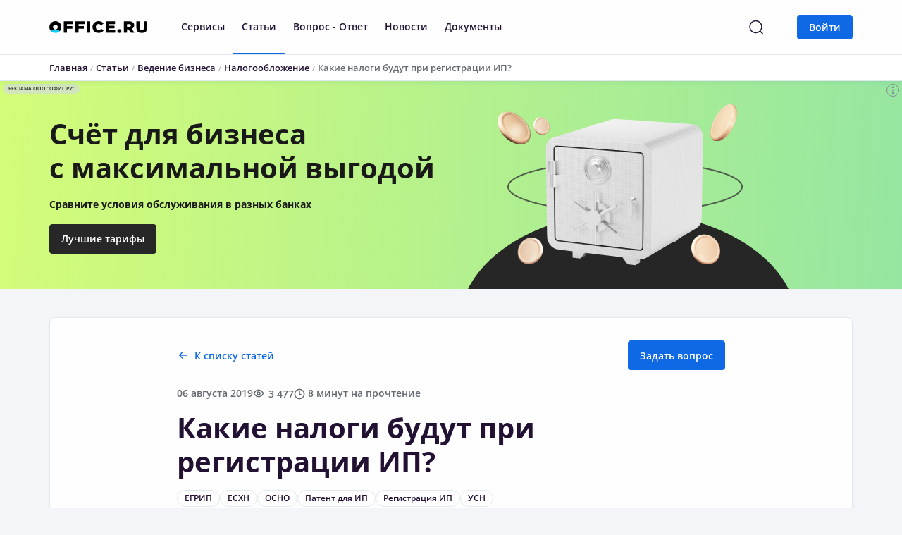

--- FILE ---
content_type: text/html; charset=UTF-8
request_url: https://office.ru/articles/kakie-nalogi-budut-pri-registratsii-ip/
body_size: 28833
content:

<!DOCTYPE html>
<html lang="ru">
    <head>
        <meta charset="UTF-8">
        <meta http-equiv="X-UA-Compatible" content="IE=edge">
        <meta name="viewport" content="width=device-width, initial-scale=1.0, maximum-scale=1.0, user-scalable=no">
        <meta http-equiv="Content-Type" content="text/html; charset=UTF-8" />
<meta name="keywords" content="Какие налоги будут при регистрации ИП?" />
<meta name="description" content="Какие налоги будут при регистрации ИП?" />
<link href="/local/components/registrator/comment.multilevel/templates/office/style.css?1756987602104" type="text/css"  rel="stylesheet" />
<link href="/local/templates/registrator_new/template_styles.css?1756987811287118" type="text/css"  data-template-style="true"  rel="stylesheet" />
<script src="/local/templates/registrator_new/js/jquery.min.js"></script>
<script src="/local/templates/registrator_new/js/popper.min.js"></script>
<script src="/local/templates/registrator_new/js/bootstrap.min.js"></script>
<script src="/local/templates/registrator_new/js/ekko-lightbox.min.js"></script>
    <!-- Global site tag (gtag.js) - Google Analytics -->
    <script async src="https://www.googletagmanager.com/gtag/js?id=UA-111718360-2"></script>
    <script>
        window.dataLayer = window.dataLayer || [];
        function gtag(){dataLayer.push(arguments);}
        gtag('js', new Date());
    
        gtag('config', 'UA-111718360-2');
    </script>



<script  src="/bitrix/cache/js/s1/registrator_new/template_7bb4e4baa8c458351ac566b180bdbb3f/template_7bb4e4baa8c458351ac566b180bdbb3f_v1.js?1756987807131045"></script>
<script>var _ba = _ba || []; _ba.push(["aid", "ec0a43fa0eb26a2d637c2f8a2679f5df"]); _ba.push(["host", "office.ru"]); (function() {var ba = document.createElement("script"); ba.type = "text/javascript"; ba.async = true;ba.src = (document.location.protocol == "https:" ? "https://" : "http://") + "bitrix.info/ba.js";var s = document.getElementsByTagName("script")[0];s.parentNode.insertBefore(ba, s);})();</script>


        <title>Какие налоги будут при регистрации ИП?</title>
                <link rel="canonical" href="https://office.ru/articles/kakie-nalogi-budut-pri-registratsii-ip/"/>
                <script type='text/javascript' src="/local/templates/registrator_new/js/utm.js"></script>
        <script async src="/local/templates/registrator_new/js/alpine-intersect.js?v=24112024"></script>
        <script async src="/local/templates/registrator_new/js/alpine.js?v=24112024"></script>
    </head>
    <body
        class="body"
        x-data="{
            isMobile: (window.innerWidth <= 920) ? true : false,
            openMobileMenu: false,
            openMobileProfile: false,
            showSearch: false
        }"
        x-on:resize.window="isMobile = (window.innerWidth <= 920) ? true : false"
        :class="{
            isMobile: isMobile
        }"
    >
        
        <!--<div class="top_header_banner" style="background: #F04180; color: #FFF">-->
<!--    <div class="container">-->
<!--        <div class="row">-->
<!--            <div class="col-xs-12 d-flex align-items-center">-->
<!--                Декларацию УСН для ИП нужно было сдать до 25 апреля. Получите её сейчас, чтобы избежать больших штрафов. <a href="/services/deklaratsiya-usn/" class="btn btn-sm btn-add-default ml-3">Подробнее</a>-->
<!--            </div>-->
<!--        </div>-->
<!--    </div>-->
<!--</div>-->
        <!-- Header -->
        <header
            class="header no-shadows"
            :class="{
                open_mobile_menu: openMobileMenu || openMobileProfile,
                isMobile: isMobile
            }"
        >

        
<div class="container d-flex align-items-center">
    <div class="mobile-menu-logo" x-on:click="openMobileMenu = !openMobileMenu; openMobileProfile = false">
        <svg width="24" height="24" viewBox="0 0 24 24" fill="none" xmlns="http://www.w3.org/2000/svg" x-show="!openMobileMenu">
            <path d="M3 12H21M3 6H21M3 18H21" stroke="#7F92A3" stroke-width="1.5" stroke-linecap="round" stroke-linejoin="round"/>
        </svg>
        <svg width="24" height="24" viewBox="0 0 24 24" fill="none" xmlns="http://www.w3.org/2000/svg" x-show="openMobileMenu">
            <path d="M19 5L5 19M5 5L19 19" stroke="#7F92A3" stroke-width="1.5" stroke-linecap="round" stroke-linejoin="round"/>
        </svg>
    </div>
    <div class="header__wrapper">
        <div class="header__logo">
            <a href="/" class="logo">
                <img src="/local/templates/registrator_new/img/svg/logo.svg" alt="office.ru">
            </a>
        </div>
        <div class="header__menu flex-fill" :class="{ 'showSearch': showSearch }">
            <div class="header__menu-search">
    <div class="ya-site-form ya-site-form_inited_no">
        <form action="/search/" method="get" target="_self" accept-charset="utf-8">
            <input type="hidden" name="searchid" value="2731651" />
            <input type="hidden" name="l10n" value="ru" />
            <input type="hidden" name="reqenc" value="" />
            <div class="input input-lg mr-4">
                <input type="text" name="text" placeholder=" " id="header__menu__search">
                <label for="header__menu__search">Я ищу...</label>
            </div>
            <input type="submit" class="btn btn-default btn-lg" value="Найти" />
        </form>
    </div>

    <script type="text/javascript">
        (function (w,d,c) {
            var s = d.createElement('script'),
                h = d.getElementsByTagName('script')[0],
                e = d.documentElement;

            if ((' '+e.className+' ').indexOf(' ya-page_js_yes ') === -1) {
                e.className += ' ya-page_js_yes';
            }

            s.type = 'text/javascript';
            s.async = true;
            s.charset = 'utf-8';
            s.src = (d.location.protocol === 'https:' ? 'https:' : 'http:') + '//site.yandex.net/v2.0/js/all.js';
            h.parentNode.insertBefore(s,h);
            (w[c] || (w[c] = [])).push(function () {
                Ya.Site.Form.init()
            })
        })(window,document,'yandex_site_callbacks');
    </script>
</div>


<div class="header__nav main__menu">
    <div id="regmeTopMenu">
        <nav class="header-nav nav">
                                                <div class="nav-item dropdown ">
                                                    <a class="nav-link" target="_blank" href="/services/">
                                Сервисы                            </a>
                                            </div>
                                    <div class="nav-item dropdown ">
                                                    <a class="nav-link is-active" target="_blank" href="/articles/">
                                Статьи                            </a>
                                            </div>
                                    <div class="nav-item dropdown ">
                                                    <a class="nav-link" target="_blank" href="/faq/">
                                Вопрос - Ответ                            </a>
                                            </div>
                                    <div class="nav-item dropdown ">
                                                    <a class="nav-link" target="_blank" href="/news/">
                                Новости                            </a>
                                            </div>
                                    <div class="nav-item dropdown ">
                                                    <a class="nav-link" target="_blank" href="/documents/">
                                Документы                            </a>
                                            </div>
                                    </nav>
    </div>

    <script>
        window.regmeTopMenu = {
            bxMenu: '[{"TEXT":"\u0421\u0435\u0440\u0432\u0438\u0441\u044b","LINK":"\/services\/","SELECTED":false,"PERMISSION":"R","ADDITIONAL_LINKS":[],"ITEM_TYPE":"D","ITEM_INDEX":0,"PARAMS":{"KEY":"services","DROPDOWN_FILE":"\/include\/menu_components\/sections\/all_services_menu.php"},"CHAIN":["\u0421\u0435\u0440\u0432\u0438\u0441\u044b"],"DEPTH_LEVEL":1,"IS_PARENT":true},{"TEXT":"\u0421\u0442\u0430\u0442\u044c\u0438","LINK":"\/articles\/","SELECTED":true,"PERMISSION":"R","ADDITIONAL_LINKS":[],"ITEM_TYPE":"D","ITEM_INDEX":1,"PARAMS":{"KEY":"articles","DROPDOWN_FILE":"\/include\/menu_components\/sections\/articles_menu.php"},"CHAIN":["\u0421\u0442\u0430\u0442\u044c\u0438"],"DEPTH_LEVEL":1,"IS_PARENT":false},{"TEXT":"\u0412\u043e\u043f\u0440\u043e\u0441 - \u041e\u0442\u0432\u0435\u0442","LINK":"\/faq\/","SELECTED":false,"PERMISSION":"R","ADDITIONAL_LINKS":[],"ITEM_TYPE":"D","ITEM_INDEX":2,"PARAMS":{"KEY":"questions","DROPDOWN_FILE":"\/include\/menu_components\/sections\/questions_menu.php"},"CHAIN":["\u0412\u043e\u043f\u0440\u043e\u0441 - \u041e\u0442\u0432\u0435\u0442"],"DEPTH_LEVEL":1,"IS_PARENT":false},{"TEXT":"\u041d\u043e\u0432\u043e\u0441\u0442\u0438","LINK":"\/news\/","SELECTED":false,"PERMISSION":"R","ADDITIONAL_LINKS":[],"ITEM_TYPE":"D","ITEM_INDEX":3,"PARAMS":{"KEY":"news","DROPDOWN_FILE":"\/include\/menu_components\/sections\/news_menu.php"},"CHAIN":["\u041d\u043e\u0432\u043e\u0441\u0442\u0438"],"DEPTH_LEVEL":1,"IS_PARENT":false},{"TEXT":"\u0414\u043e\u043a\u0443\u043c\u0435\u043d\u0442\u044b","LINK":"\/documents\/","SELECTED":false,"PERMISSION":"R","ADDITIONAL_LINKS":[],"ITEM_TYPE":"D","ITEM_INDEX":4,"PARAMS":{"KEY":"documents","DROPDOWN_FILE":"\/include\/menu_components\/sections\/documents_menu.php"},"CHAIN":["\u0414\u043e\u043a\u0443\u043c\u0435\u043d\u0442\u044b"],"DEPTH_LEVEL":1,"IS_PARENT":false}]',
            articles: '{"0":{"ID":"6","~ID":"6","NAME":"\u041e\u0442\u043a\u0440\u044b\u0442\u0438\u0435 \u0431\u0438\u0437\u043d\u0435\u0441\u0430","~NAME":"\u041e\u0442\u043a\u0440\u044b\u0442\u0438\u0435 \u0431\u0438\u0437\u043d\u0435\u0441\u0430","DEPTH_LEVEL":"1","~DEPTH_LEVEL":"1","IBLOCK_SECTION_ID":null,"~IBLOCK_SECTION_ID":null,"SECTION_PAGE_URL":"\/articles\/section\/otkrytie-biznesa\/","~SECTION_PAGE_URL":"\/articles\/section\/otkrytie-biznesa\/","CODE":"otkrytie-biznesa","~CODE":"otkrytie-biznesa","EXTERNAL_ID":null,"~EXTERNAL_ID":null,"IBLOCK_TYPE_ID":"Content","~IBLOCK_TYPE_ID":"Content","IBLOCK_ID":"1","~IBLOCK_ID":"1","IBLOCK_CODE":"articles","~IBLOCK_CODE":"articles","IBLOCK_EXTERNAL_ID":null,"~IBLOCK_EXTERNAL_ID":null,"GLOBAL_ACTIVE":"Y","~GLOBAL_ACTIVE":"Y","SORT":"1","~SORT":"1","UF_SHOW_SECTION_IN_MENU":"1","~UF_SHOW_SECTION_IN_MENU":"1","SUB_SECTION":[{"ID":"8","~ID":"8","NAME":"\u0420\u0435\u0433\u0438\u0441\u0442\u0440\u0430\u0446\u0438\u044f \u0418\u041f","~NAME":"\u0420\u0435\u0433\u0438\u0441\u0442\u0440\u0430\u0446\u0438\u044f \u0418\u041f","DEPTH_LEVEL":"2","~DEPTH_LEVEL":"2","IBLOCK_SECTION_ID":"6","~IBLOCK_SECTION_ID":"6","SECTION_PAGE_URL":"\/articles\/section\/registratsiya-ip\/","~SECTION_PAGE_URL":"\/articles\/section\/registratsiya-ip\/","CODE":"registratsiya-ip","~CODE":"registratsiya-ip","EXTERNAL_ID":null,"~EXTERNAL_ID":null,"IBLOCK_TYPE_ID":"Content","~IBLOCK_TYPE_ID":"Content","IBLOCK_ID":"1","~IBLOCK_ID":"1","IBLOCK_CODE":"articles","~IBLOCK_CODE":"articles","IBLOCK_EXTERNAL_ID":null,"~IBLOCK_EXTERNAL_ID":null,"GLOBAL_ACTIVE":"Y","~GLOBAL_ACTIVE":"Y","SORT":"500","~SORT":"500","UF_SHOW_SECTION_IN_MENU":"1","~UF_SHOW_SECTION_IN_MENU":"1"},{"ID":"9","~ID":"9","NAME":"\u0420\u0435\u0433\u0438\u0441\u0442\u0440\u0430\u0446\u0438\u044f \u041e\u041e\u041e","~NAME":"\u0420\u0435\u0433\u0438\u0441\u0442\u0440\u0430\u0446\u0438\u044f \u041e\u041e\u041e","DEPTH_LEVEL":"2","~DEPTH_LEVEL":"2","IBLOCK_SECTION_ID":"6","~IBLOCK_SECTION_ID":"6","SECTION_PAGE_URL":"\/articles\/section\/registratsiya-ooo\/","~SECTION_PAGE_URL":"\/articles\/section\/registratsiya-ooo\/","CODE":"registratsiya-ooo","~CODE":"registratsiya-ooo","EXTERNAL_ID":null,"~EXTERNAL_ID":null,"IBLOCK_TYPE_ID":"Content","~IBLOCK_TYPE_ID":"Content","IBLOCK_ID":"1","~IBLOCK_ID":"1","IBLOCK_CODE":"articles","~IBLOCK_CODE":"articles","IBLOCK_EXTERNAL_ID":null,"~IBLOCK_EXTERNAL_ID":null,"GLOBAL_ACTIVE":"Y","~GLOBAL_ACTIVE":"Y","SORT":"500","~SORT":"500","UF_SHOW_SECTION_IN_MENU":"1","~UF_SHOW_SECTION_IN_MENU":"1"},{"ID":"26","~ID":"26","NAME":"\u041e\u0431\u0449\u0438\u0435 \u0432\u043e\u043f\u0440\u043e\u0441\u044b","~NAME":"\u041e\u0431\u0449\u0438\u0435 \u0432\u043e\u043f\u0440\u043e\u0441\u044b","DEPTH_LEVEL":"2","~DEPTH_LEVEL":"2","IBLOCK_SECTION_ID":"6","~IBLOCK_SECTION_ID":"6","SECTION_PAGE_URL":"\/articles\/section\/otkrytie-ip-ooo\/","~SECTION_PAGE_URL":"\/articles\/section\/otkrytie-ip-ooo\/","CODE":"otkrytie-ip-ooo","~CODE":"otkrytie-ip-ooo","EXTERNAL_ID":null,"~EXTERNAL_ID":null,"IBLOCK_TYPE_ID":"Content","~IBLOCK_TYPE_ID":"Content","IBLOCK_ID":"1","~IBLOCK_ID":"1","IBLOCK_CODE":"articles","~IBLOCK_CODE":"articles","IBLOCK_EXTERNAL_ID":null,"~IBLOCK_EXTERNAL_ID":null,"GLOBAL_ACTIVE":"Y","~GLOBAL_ACTIVE":"Y","SORT":"500","~SORT":"500","UF_SHOW_SECTION_IN_MENU":"1","~UF_SHOW_SECTION_IN_MENU":"1"}]},"1":{"ID":"7","~ID":"7","NAME":"\u0412\u0435\u0434\u0435\u043d\u0438\u0435 \u0431\u0438\u0437\u043d\u0435\u0441\u0430","~NAME":"\u0412\u0435\u0434\u0435\u043d\u0438\u0435 \u0431\u0438\u0437\u043d\u0435\u0441\u0430","DEPTH_LEVEL":"1","~DEPTH_LEVEL":"1","IBLOCK_SECTION_ID":null,"~IBLOCK_SECTION_ID":null,"SECTION_PAGE_URL":"\/articles\/section\/vedenie-biznesa\/","~SECTION_PAGE_URL":"\/articles\/section\/vedenie-biznesa\/","CODE":"vedenie-biznesa","~CODE":"vedenie-biznesa","EXTERNAL_ID":null,"~EXTERNAL_ID":null,"IBLOCK_TYPE_ID":"Content","~IBLOCK_TYPE_ID":"Content","IBLOCK_ID":"1","~IBLOCK_ID":"1","IBLOCK_CODE":"articles","~IBLOCK_CODE":"articles","IBLOCK_EXTERNAL_ID":null,"~IBLOCK_EXTERNAL_ID":null,"GLOBAL_ACTIVE":"Y","~GLOBAL_ACTIVE":"Y","SORT":"2","~SORT":"2","UF_SHOW_SECTION_IN_MENU":"1","~UF_SHOW_SECTION_IN_MENU":"1","SUB_SECTION":[{"ID":"10","~ID":"10","NAME":"\u041d\u0430\u043b\u043e\u0433\u043e\u043e\u0431\u043b\u043e\u0436\u0435\u043d\u0438\u0435","~NAME":"\u041d\u0430\u043b\u043e\u0433\u043e\u043e\u0431\u043b\u043e\u0436\u0435\u043d\u0438\u0435","DEPTH_LEVEL":"2","~DEPTH_LEVEL":"2","IBLOCK_SECTION_ID":"7","~IBLOCK_SECTION_ID":"7","SECTION_PAGE_URL":"\/articles\/section\/nalogooblozhenie\/","~SECTION_PAGE_URL":"\/articles\/section\/nalogooblozhenie\/","CODE":"nalogooblozhenie","~CODE":"nalogooblozhenie","EXTERNAL_ID":null,"~EXTERNAL_ID":null,"IBLOCK_TYPE_ID":"Content","~IBLOCK_TYPE_ID":"Content","IBLOCK_ID":"1","~IBLOCK_ID":"1","IBLOCK_CODE":"articles","~IBLOCK_CODE":"articles","IBLOCK_EXTERNAL_ID":null,"~IBLOCK_EXTERNAL_ID":null,"GLOBAL_ACTIVE":"Y","~GLOBAL_ACTIVE":"Y","SORT":"500","~SORT":"500","UF_SHOW_SECTION_IN_MENU":"1","~UF_SHOW_SECTION_IN_MENU":"1"},{"ID":"24","~ID":"24","NAME":"\u0412\u043d\u0435\u0441\u0435\u043d\u0438\u0435 \u0438\u0437\u043c\u0435\u043d\u0435\u043d\u0438\u0439 \u0432 \u0418\u041f","~NAME":"\u0412\u043d\u0435\u0441\u0435\u043d\u0438\u0435 \u0438\u0437\u043c\u0435\u043d\u0435\u043d\u0438\u0439 \u0432 \u0418\u041f","DEPTH_LEVEL":"2","~DEPTH_LEVEL":"2","IBLOCK_SECTION_ID":"7","~IBLOCK_SECTION_ID":"7","SECTION_PAGE_URL":"\/articles\/section\/izmenenie-ip\/","~SECTION_PAGE_URL":"\/articles\/section\/izmenenie-ip\/","CODE":"izmenenie-ip","~CODE":"izmenenie-ip","EXTERNAL_ID":null,"~EXTERNAL_ID":null,"IBLOCK_TYPE_ID":"Content","~IBLOCK_TYPE_ID":"Content","IBLOCK_ID":"1","~IBLOCK_ID":"1","IBLOCK_CODE":"articles","~IBLOCK_CODE":"articles","IBLOCK_EXTERNAL_ID":null,"~IBLOCK_EXTERNAL_ID":null,"GLOBAL_ACTIVE":"Y","~GLOBAL_ACTIVE":"Y","SORT":"500","~SORT":"500","UF_SHOW_SECTION_IN_MENU":"1","~UF_SHOW_SECTION_IN_MENU":"1"},{"ID":"25","~ID":"25","NAME":"\u0412\u043d\u0435\u0441\u0435\u043d\u0438\u0435 \u0438\u0437\u043c\u0435\u043d\u0435\u043d\u0438\u0439 \u0432 \u041e\u041e\u041e","~NAME":"\u0412\u043d\u0435\u0441\u0435\u043d\u0438\u0435 \u0438\u0437\u043c\u0435\u043d\u0435\u043d\u0438\u0439 \u0432 \u041e\u041e\u041e","DEPTH_LEVEL":"2","~DEPTH_LEVEL":"2","IBLOCK_SECTION_ID":"7","~IBLOCK_SECTION_ID":"7","SECTION_PAGE_URL":"\/articles\/section\/izmenenie-ooo\/","~SECTION_PAGE_URL":"\/articles\/section\/izmenenie-ooo\/","CODE":"izmenenie-ooo","~CODE":"izmenenie-ooo","EXTERNAL_ID":null,"~EXTERNAL_ID":null,"IBLOCK_TYPE_ID":"Content","~IBLOCK_TYPE_ID":"Content","IBLOCK_ID":"1","~IBLOCK_ID":"1","IBLOCK_CODE":"articles","~IBLOCK_CODE":"articles","IBLOCK_EXTERNAL_ID":null,"~IBLOCK_EXTERNAL_ID":null,"GLOBAL_ACTIVE":"Y","~GLOBAL_ACTIVE":"Y","SORT":"500","~SORT":"500","UF_SHOW_SECTION_IN_MENU":"1","~UF_SHOW_SECTION_IN_MENU":"1"}]},"8":{"ID":"29","~ID":"29","NAME":"\u0417\u0430\u043a\u0440\u044b\u0442\u0438\u0435 \u0431\u0438\u0437\u043d\u0435\u0441\u0430","~NAME":"\u0417\u0430\u043a\u0440\u044b\u0442\u0438\u0435 \u0431\u0438\u0437\u043d\u0435\u0441\u0430","DEPTH_LEVEL":"1","~DEPTH_LEVEL":"1","IBLOCK_SECTION_ID":null,"~IBLOCK_SECTION_ID":null,"SECTION_PAGE_URL":"\/articles\/section\/zakrytie-biznesa\/","~SECTION_PAGE_URL":"\/articles\/section\/zakrytie-biznesa\/","CODE":"zakrytie-biznesa","~CODE":"zakrytie-biznesa","EXTERNAL_ID":null,"~EXTERNAL_ID":null,"IBLOCK_TYPE_ID":"Content","~IBLOCK_TYPE_ID":"Content","IBLOCK_ID":"1","~IBLOCK_ID":"1","IBLOCK_CODE":"articles","~IBLOCK_CODE":"articles","IBLOCK_EXTERNAL_ID":null,"~IBLOCK_EXTERNAL_ID":null,"GLOBAL_ACTIVE":"Y","~GLOBAL_ACTIVE":"Y","SORT":"500","~SORT":"500","UF_SHOW_SECTION_IN_MENU":"1","~UF_SHOW_SECTION_IN_MENU":"1","SUB_SECTION":[{"ID":"30","~ID":"30","NAME":"\u0417\u0430\u043a\u0440\u044b\u0442\u0438\u0435 \u0418\u041f","~NAME":"\u0417\u0430\u043a\u0440\u044b\u0442\u0438\u0435 \u0418\u041f","DEPTH_LEVEL":"2","~DEPTH_LEVEL":"2","IBLOCK_SECTION_ID":"29","~IBLOCK_SECTION_ID":"29","SECTION_PAGE_URL":"\/articles\/section\/likvidaciya-ip\/","~SECTION_PAGE_URL":"\/articles\/section\/likvidaciya-ip\/","CODE":"likvidaciya-ip","~CODE":"likvidaciya-ip","EXTERNAL_ID":null,"~EXTERNAL_ID":null,"IBLOCK_TYPE_ID":"Content","~IBLOCK_TYPE_ID":"Content","IBLOCK_ID":"1","~IBLOCK_ID":"1","IBLOCK_CODE":"articles","~IBLOCK_CODE":"articles","IBLOCK_EXTERNAL_ID":null,"~IBLOCK_EXTERNAL_ID":null,"GLOBAL_ACTIVE":"Y","~GLOBAL_ACTIVE":"Y","SORT":"500","~SORT":"500","UF_SHOW_SECTION_IN_MENU":"1","~UF_SHOW_SECTION_IN_MENU":"1"},{"ID":"31","~ID":"31","NAME":"\u041b\u0438\u043a\u0432\u0438\u0434\u0430\u0446\u0438\u044f \u041e\u041e\u041e","~NAME":"\u041b\u0438\u043a\u0432\u0438\u0434\u0430\u0446\u0438\u044f \u041e\u041e\u041e","DEPTH_LEVEL":"2","~DEPTH_LEVEL":"2","IBLOCK_SECTION_ID":"29","~IBLOCK_SECTION_ID":"29","SECTION_PAGE_URL":"\/articles\/section\/likvidaciya-ooo\/","~SECTION_PAGE_URL":"\/articles\/section\/likvidaciya-ooo\/","CODE":"likvidaciya-ooo","~CODE":"likvidaciya-ooo","EXTERNAL_ID":null,"~EXTERNAL_ID":null,"IBLOCK_TYPE_ID":"Content","~IBLOCK_TYPE_ID":"Content","IBLOCK_ID":"1","~IBLOCK_ID":"1","IBLOCK_CODE":"articles","~IBLOCK_CODE":"articles","IBLOCK_EXTERNAL_ID":null,"~IBLOCK_EXTERNAL_ID":null,"GLOBAL_ACTIVE":"Y","~GLOBAL_ACTIVE":"Y","SORT":"500","~SORT":"500","UF_SHOW_SECTION_IN_MENU":"1","~UF_SHOW_SECTION_IN_MENU":"1"}]}}',
            questions: '{"14":{"ID":"1","~ID":"1","NAME":"\u041e\u0442\u043a\u0440\u044b\u0442\u0438\u0435 \u0431\u0438\u0437\u043d\u0435\u0441\u0430","~NAME":"\u041e\u0442\u043a\u0440\u044b\u0442\u0438\u0435 \u0431\u0438\u0437\u043d\u0435\u0441\u0430","DEPTH_LEVEL":"1","~DEPTH_LEVEL":"1","IBLOCK_SECTION_ID":null,"~IBLOCK_SECTION_ID":null,"SECTION_PAGE_URL":"\/faq\/section\/otkrytie-biznesa\/","~SECTION_PAGE_URL":"\/faq\/section\/otkrytie-biznesa\/","CODE":"otkrytie-biznesa","~CODE":"otkrytie-biznesa","EXTERNAL_ID":null,"~EXTERNAL_ID":null,"IBLOCK_TYPE_ID":"Content","~IBLOCK_TYPE_ID":"Content","IBLOCK_ID":"2","~IBLOCK_ID":"2","IBLOCK_CODE":"faq","~IBLOCK_CODE":"faq","IBLOCK_EXTERNAL_ID":null,"~IBLOCK_EXTERNAL_ID":null,"GLOBAL_ACTIVE":"Y","~GLOBAL_ACTIVE":"Y","SORT":"100","~SORT":"100","UF_SHOW_SECTION_IN_MENU":"1","~UF_SHOW_SECTION_IN_MENU":"1","SUB_SECTION":[{"ID":"5","~ID":"5","NAME":"\u0420\u0435\u0433\u0438\u0441\u0442\u0440\u0430\u0446\u0438\u044f \u0418\u041f","~NAME":"\u0420\u0435\u0433\u0438\u0441\u0442\u0440\u0430\u0446\u0438\u044f \u0418\u041f","DEPTH_LEVEL":"2","~DEPTH_LEVEL":"2","IBLOCK_SECTION_ID":"1","~IBLOCK_SECTION_ID":"1","SECTION_PAGE_URL":"\/faq\/section\/registratsiya-ip\/","~SECTION_PAGE_URL":"\/faq\/section\/registratsiya-ip\/","CODE":"registratsiya-ip","~CODE":"registratsiya-ip","EXTERNAL_ID":null,"~EXTERNAL_ID":null,"IBLOCK_TYPE_ID":"Content","~IBLOCK_TYPE_ID":"Content","IBLOCK_ID":"2","~IBLOCK_ID":"2","IBLOCK_CODE":"faq","~IBLOCK_CODE":"faq","IBLOCK_EXTERNAL_ID":null,"~IBLOCK_EXTERNAL_ID":null,"GLOBAL_ACTIVE":"Y","~GLOBAL_ACTIVE":"Y","SORT":"1","~SORT":"1","UF_SHOW_SECTION_IN_MENU":"1","~UF_SHOW_SECTION_IN_MENU":"1"},{"ID":"4","~ID":"4","NAME":"\u0420\u0435\u0433\u0438\u0441\u0442\u0440\u0430\u0446\u0438\u044f \u041e\u041e\u041e","~NAME":"\u0420\u0435\u0433\u0438\u0441\u0442\u0440\u0430\u0446\u0438\u044f \u041e\u041e\u041e","DEPTH_LEVEL":"2","~DEPTH_LEVEL":"2","IBLOCK_SECTION_ID":"1","~IBLOCK_SECTION_ID":"1","SECTION_PAGE_URL":"\/faq\/section\/registratsiya-ooo\/","~SECTION_PAGE_URL":"\/faq\/section\/registratsiya-ooo\/","CODE":"registratsiya-ooo","~CODE":"registratsiya-ooo","EXTERNAL_ID":null,"~EXTERNAL_ID":null,"IBLOCK_TYPE_ID":"Content","~IBLOCK_TYPE_ID":"Content","IBLOCK_ID":"2","~IBLOCK_ID":"2","IBLOCK_CODE":"faq","~IBLOCK_CODE":"faq","IBLOCK_EXTERNAL_ID":null,"~IBLOCK_EXTERNAL_ID":null,"GLOBAL_ACTIVE":"Y","~GLOBAL_ACTIVE":"Y","SORT":"2","~SORT":"2","UF_SHOW_SECTION_IN_MENU":"1","~UF_SHOW_SECTION_IN_MENU":"1"},{"ID":"23","~ID":"23","NAME":"\u041e\u0431\u0449\u0438\u0435 \u0432\u043e\u043f\u0440\u043e\u0441\u044b","~NAME":"\u041e\u0431\u0449\u0438\u0435 \u0432\u043e\u043f\u0440\u043e\u0441\u044b","DEPTH_LEVEL":"2","~DEPTH_LEVEL":"2","IBLOCK_SECTION_ID":"1","~IBLOCK_SECTION_ID":"1","SECTION_PAGE_URL":"\/faq\/section\/voprosy-otkrytiya\/","~SECTION_PAGE_URL":"\/faq\/section\/voprosy-otkrytiya\/","CODE":"voprosy-otkrytiya","~CODE":"voprosy-otkrytiya","EXTERNAL_ID":null,"~EXTERNAL_ID":null,"IBLOCK_TYPE_ID":"Content","~IBLOCK_TYPE_ID":"Content","IBLOCK_ID":"2","~IBLOCK_ID":"2","IBLOCK_CODE":"faq","~IBLOCK_CODE":"faq","IBLOCK_EXTERNAL_ID":null,"~IBLOCK_EXTERNAL_ID":null,"GLOBAL_ACTIVE":"Y","~GLOBAL_ACTIVE":"Y","SORT":"3","~SORT":"3","UF_SHOW_SECTION_IN_MENU":"1","~UF_SHOW_SECTION_IN_MENU":"1"},{"ID":"63","~ID":"63","NAME":"\u0421\u0430\u043c\u043e\u0437\u0430\u043d\u044f\u0442\u043e\u0441\u0442\u044c","~NAME":"\u0421\u0430\u043c\u043e\u0437\u0430\u043d\u044f\u0442\u043e\u0441\u0442\u044c","DEPTH_LEVEL":"2","~DEPTH_LEVEL":"2","IBLOCK_SECTION_ID":"1","~IBLOCK_SECTION_ID":"1","SECTION_PAGE_URL":"\/faq\/section\/samozanyatost\/","~SECTION_PAGE_URL":"\/faq\/section\/samozanyatost\/","CODE":"samozanyatost","~CODE":"samozanyatost","EXTERNAL_ID":null,"~EXTERNAL_ID":null,"IBLOCK_TYPE_ID":"Content","~IBLOCK_TYPE_ID":"Content","IBLOCK_ID":"2","~IBLOCK_ID":"2","IBLOCK_CODE":"faq","~IBLOCK_CODE":"faq","IBLOCK_EXTERNAL_ID":null,"~IBLOCK_EXTERNAL_ID":null,"GLOBAL_ACTIVE":"Y","~GLOBAL_ACTIVE":"Y","SORT":"3","~SORT":"3","UF_SHOW_SECTION_IN_MENU":"1","~UF_SHOW_SECTION_IN_MENU":"1"},{"ID":"412","~ID":"412","NAME":"\u0414\u043e\u043a\u0443\u043c\u0435\u043d\u0442\u044b \u043d\u0430 \u043e\u0442\u043a\u0440\u044b\u0442\u0438\u0435 \u0431\u0438\u0437\u043d\u0435\u0441\u0430","~NAME":"\u0414\u043e\u043a\u0443\u043c\u0435\u043d\u0442\u044b \u043d\u0430 \u043e\u0442\u043a\u0440\u044b\u0442\u0438\u0435 \u0431\u0438\u0437\u043d\u0435\u0441\u0430","DEPTH_LEVEL":"2","~DEPTH_LEVEL":"2","IBLOCK_SECTION_ID":"1","~IBLOCK_SECTION_ID":"1","SECTION_PAGE_URL":"\/faq\/section\/dokumenty-na-otkrytie-biznesa\/","~SECTION_PAGE_URL":"\/faq\/section\/dokumenty-na-otkrytie-biznesa\/","CODE":"dokumenty-na-otkrytie-biznesa","~CODE":"dokumenty-na-otkrytie-biznesa","EXTERNAL_ID":null,"~EXTERNAL_ID":null,"IBLOCK_TYPE_ID":"Content","~IBLOCK_TYPE_ID":"Content","IBLOCK_ID":"2","~IBLOCK_ID":"2","IBLOCK_CODE":"faq","~IBLOCK_CODE":"faq","IBLOCK_EXTERNAL_ID":null,"~IBLOCK_EXTERNAL_ID":null,"GLOBAL_ACTIVE":"Y","~GLOBAL_ACTIVE":"Y","SORT":"500","~SORT":"500","UF_SHOW_SECTION_IN_MENU":"1","~UF_SHOW_SECTION_IN_MENU":"1"}]},"15":{"ID":"2","~ID":"2","NAME":"\u0412\u0435\u0434\u0435\u043d\u0438\u0435 \u0431\u0438\u0437\u043d\u0435\u0441\u0430","~NAME":"\u0412\u0435\u0434\u0435\u043d\u0438\u0435 \u0431\u0438\u0437\u043d\u0435\u0441\u0430","DEPTH_LEVEL":"1","~DEPTH_LEVEL":"1","IBLOCK_SECTION_ID":null,"~IBLOCK_SECTION_ID":null,"SECTION_PAGE_URL":"\/faq\/section\/vedenie-biznesa\/","~SECTION_PAGE_URL":"\/faq\/section\/vedenie-biznesa\/","CODE":"vedenie-biznesa","~CODE":"vedenie-biznesa","EXTERNAL_ID":null,"~EXTERNAL_ID":null,"IBLOCK_TYPE_ID":"Content","~IBLOCK_TYPE_ID":"Content","IBLOCK_ID":"2","~IBLOCK_ID":"2","IBLOCK_CODE":"faq","~IBLOCK_CODE":"faq","IBLOCK_EXTERNAL_ID":null,"~IBLOCK_EXTERNAL_ID":null,"GLOBAL_ACTIVE":"Y","~GLOBAL_ACTIVE":"Y","SORT":"200","~SORT":"200","UF_SHOW_SECTION_IN_MENU":"1","~UF_SHOW_SECTION_IN_MENU":"1","SUB_SECTION":[{"ID":"20","~ID":"20","NAME":"\u0412\u043d\u0435\u0441\u0435\u043d\u0438\u0435 \u0438\u0437\u043c\u0435\u043d\u0435\u043d\u0438\u0439 \u0432 \u0418\u041f","~NAME":"\u0412\u043d\u0435\u0441\u0435\u043d\u0438\u0435 \u0438\u0437\u043c\u0435\u043d\u0435\u043d\u0438\u0439 \u0432 \u0418\u041f","DEPTH_LEVEL":"2","~DEPTH_LEVEL":"2","IBLOCK_SECTION_ID":"2","~IBLOCK_SECTION_ID":"2","SECTION_PAGE_URL":"\/faq\/section\/izmenenie-ip\/","~SECTION_PAGE_URL":"\/faq\/section\/izmenenie-ip\/","CODE":"izmenenie-ip","~CODE":"izmenenie-ip","EXTERNAL_ID":null,"~EXTERNAL_ID":null,"IBLOCK_TYPE_ID":"Content","~IBLOCK_TYPE_ID":"Content","IBLOCK_ID":"2","~IBLOCK_ID":"2","IBLOCK_CODE":"faq","~IBLOCK_CODE":"faq","IBLOCK_EXTERNAL_ID":null,"~IBLOCK_EXTERNAL_ID":null,"GLOBAL_ACTIVE":"Y","~GLOBAL_ACTIVE":"Y","SORT":"1","~SORT":"1","UF_SHOW_SECTION_IN_MENU":"1","~UF_SHOW_SECTION_IN_MENU":"1"},{"ID":"21","~ID":"21","NAME":"\u0412\u043d\u0435\u0441\u0435\u043d\u0438\u0435 \u0438\u0437\u043c\u0435\u043d\u0435\u043d\u0438\u0439 \u0432 \u041e\u041e\u041e","~NAME":"\u0412\u043d\u0435\u0441\u0435\u043d\u0438\u0435 \u0438\u0437\u043c\u0435\u043d\u0435\u043d\u0438\u0439 \u0432 \u041e\u041e\u041e","DEPTH_LEVEL":"2","~DEPTH_LEVEL":"2","IBLOCK_SECTION_ID":"2","~IBLOCK_SECTION_ID":"2","SECTION_PAGE_URL":"\/faq\/section\/izmenenie-ooo\/","~SECTION_PAGE_URL":"\/faq\/section\/izmenenie-ooo\/","CODE":"izmenenie-ooo","~CODE":"izmenenie-ooo","EXTERNAL_ID":null,"~EXTERNAL_ID":null,"IBLOCK_TYPE_ID":"Content","~IBLOCK_TYPE_ID":"Content","IBLOCK_ID":"2","~IBLOCK_ID":"2","IBLOCK_CODE":"faq","~IBLOCK_CODE":"faq","IBLOCK_EXTERNAL_ID":null,"~IBLOCK_EXTERNAL_ID":null,"GLOBAL_ACTIVE":"Y","~GLOBAL_ACTIVE":"Y","SORT":"2","~SORT":"2","UF_SHOW_SECTION_IN_MENU":"1","~UF_SHOW_SECTION_IN_MENU":"1"},{"ID":"85","~ID":"85","NAME":"\u0420\u0430\u0441\u0447\u0435\u0442\u043d\u043e-\u043a\u0430\u0441\u0441\u043e\u0432\u043e\u0435 \u043e\u0431\u0441\u043b\u0443\u0436\u0438\u0432\u0430\u043d\u0438\u0435","~NAME":"\u0420\u0430\u0441\u0447\u0435\u0442\u043d\u043e-\u043a\u0430\u0441\u0441\u043e\u0432\u043e\u0435 \u043e\u0431\u0441\u043b\u0443\u0436\u0438\u0432\u0430\u043d\u0438\u0435","DEPTH_LEVEL":"2","~DEPTH_LEVEL":"2","IBLOCK_SECTION_ID":"2","~IBLOCK_SECTION_ID":"2","SECTION_PAGE_URL":"\/faq\/section\/voprosy-rko\/","~SECTION_PAGE_URL":"\/faq\/section\/voprosy-rko\/","CODE":"voprosy-rko","~CODE":"voprosy-rko","EXTERNAL_ID":null,"~EXTERNAL_ID":null,"IBLOCK_TYPE_ID":"Content","~IBLOCK_TYPE_ID":"Content","IBLOCK_ID":"2","~IBLOCK_ID":"2","IBLOCK_CODE":"faq","~IBLOCK_CODE":"faq","IBLOCK_EXTERNAL_ID":null,"~IBLOCK_EXTERNAL_ID":null,"GLOBAL_ACTIVE":"Y","~GLOBAL_ACTIVE":"Y","SORT":"3","~SORT":"3","UF_SHOW_SECTION_IN_MENU":"1","~UF_SHOW_SECTION_IN_MENU":"1"},{"ID":"22","~ID":"22","NAME":"\u041e\u0431\u0449\u0438\u0435 \u0432\u043e\u043f\u0440\u043e\u0441\u044b","~NAME":"\u041e\u0431\u0449\u0438\u0435 \u0432\u043e\u043f\u0440\u043e\u0441\u044b","DEPTH_LEVEL":"2","~DEPTH_LEVEL":"2","IBLOCK_SECTION_ID":"2","~IBLOCK_SECTION_ID":"2","SECTION_PAGE_URL":"\/faq\/section\/voprosy-izmeneniya\/","~SECTION_PAGE_URL":"\/faq\/section\/voprosy-izmeneniya\/","CODE":"voprosy-izmeneniya","~CODE":"voprosy-izmeneniya","EXTERNAL_ID":null,"~EXTERNAL_ID":null,"IBLOCK_TYPE_ID":"Content","~IBLOCK_TYPE_ID":"Content","IBLOCK_ID":"2","~IBLOCK_ID":"2","IBLOCK_CODE":"faq","~IBLOCK_CODE":"faq","IBLOCK_EXTERNAL_ID":null,"~IBLOCK_EXTERNAL_ID":null,"GLOBAL_ACTIVE":"Y","~GLOBAL_ACTIVE":"Y","SORT":"4","~SORT":"4","UF_SHOW_SECTION_IN_MENU":"1","~UF_SHOW_SECTION_IN_MENU":"1"},{"ID":"363","~ID":"363","NAME":"\u0411\u043b\u0430\u043d\u043a\u0438","~NAME":"\u0411\u043b\u0430\u043d\u043a\u0438","DEPTH_LEVEL":"2","~DEPTH_LEVEL":"2","IBLOCK_SECTION_ID":"2","~IBLOCK_SECTION_ID":"2","SECTION_PAGE_URL":"\/faq\/section\/blanki\/","~SECTION_PAGE_URL":"\/faq\/section\/blanki\/","CODE":"blanki","~CODE":"blanki","EXTERNAL_ID":null,"~EXTERNAL_ID":null,"IBLOCK_TYPE_ID":"Content","~IBLOCK_TYPE_ID":"Content","IBLOCK_ID":"2","~IBLOCK_ID":"2","IBLOCK_CODE":"faq","~IBLOCK_CODE":"faq","IBLOCK_EXTERNAL_ID":null,"~IBLOCK_EXTERNAL_ID":null,"GLOBAL_ACTIVE":"Y","~GLOBAL_ACTIVE":"Y","SORT":"500","~SORT":"500","UF_SHOW_SECTION_IN_MENU":"1","~UF_SHOW_SECTION_IN_MENU":"1"}]},"16":{"ID":"266","~ID":"266","NAME":"\u0421\u043f\u0440\u0430\u0432\u043e\u0447\u043d\u0438\u043a \u0434\u043b\u044f \u0431\u0438\u0437\u043d\u0435\u0441\u0430","~NAME":"\u0421\u043f\u0440\u0430\u0432\u043e\u0447\u043d\u0438\u043a \u0434\u043b\u044f \u0431\u0438\u0437\u043d\u0435\u0441\u0430","DEPTH_LEVEL":"1","~DEPTH_LEVEL":"1","IBLOCK_SECTION_ID":null,"~IBLOCK_SECTION_ID":null,"SECTION_PAGE_URL":"\/faq\/section\/spravochnik-dlya-biznesa\/","~SECTION_PAGE_URL":"\/faq\/section\/spravochnik-dlya-biznesa\/","CODE":"spravochnik-dlya-biznesa","~CODE":"spravochnik-dlya-biznesa","EXTERNAL_ID":null,"~EXTERNAL_ID":null,"IBLOCK_TYPE_ID":"Content","~IBLOCK_TYPE_ID":"Content","IBLOCK_ID":"2","~IBLOCK_ID":"2","IBLOCK_CODE":"faq","~IBLOCK_CODE":"faq","IBLOCK_EXTERNAL_ID":null,"~IBLOCK_EXTERNAL_ID":null,"GLOBAL_ACTIVE":"Y","~GLOBAL_ACTIVE":"Y","SORT":"300","~SORT":"300","UF_SHOW_SECTION_IN_MENU":"1","~UF_SHOW_SECTION_IN_MENU":"1","SUB_SECTION":[{"ID":"15","~ID":"15","NAME":"\u041e\u041a\u0412\u042d\u0414","~NAME":"\u041e\u041a\u0412\u042d\u0414","DEPTH_LEVEL":"2","~DEPTH_LEVEL":"2","IBLOCK_SECTION_ID":"266","~IBLOCK_SECTION_ID":"266","SECTION_PAGE_URL":"\/faq\/section\/okved\/","~SECTION_PAGE_URL":"\/faq\/section\/okved\/","CODE":"okved","~CODE":"okved","EXTERNAL_ID":null,"~EXTERNAL_ID":null,"IBLOCK_TYPE_ID":"Content","~IBLOCK_TYPE_ID":"Content","IBLOCK_ID":"2","~IBLOCK_ID":"2","IBLOCK_CODE":"faq","~IBLOCK_CODE":"faq","IBLOCK_EXTERNAL_ID":null,"~IBLOCK_EXTERNAL_ID":null,"GLOBAL_ACTIVE":"Y","~GLOBAL_ACTIVE":"Y","SORT":"4","~SORT":"4","UF_SHOW_SECTION_IN_MENU":"1","~UF_SHOW_SECTION_IN_MENU":"1"},{"ID":"271","~ID":"271","NAME":"\u0420\u0430\u0439\u043e\u043d\u043d\u044b\u0439 \u043a\u043e\u044d\u0444\u0444\u0438\u0446\u0438\u0435\u043d\u0442","~NAME":"\u0420\u0430\u0439\u043e\u043d\u043d\u044b\u0439 \u043a\u043e\u044d\u0444\u0444\u0438\u0446\u0438\u0435\u043d\u0442","DEPTH_LEVEL":"2","~DEPTH_LEVEL":"2","IBLOCK_SECTION_ID":"266","~IBLOCK_SECTION_ID":"266","SECTION_PAGE_URL":"\/faq\/section\/rayonnyy-koeffitsient\/","~SECTION_PAGE_URL":"\/faq\/section\/rayonnyy-koeffitsient\/","CODE":"rayonnyy-koeffitsient","~CODE":"rayonnyy-koeffitsient","EXTERNAL_ID":null,"~EXTERNAL_ID":null,"IBLOCK_TYPE_ID":"Content","~IBLOCK_TYPE_ID":"Content","IBLOCK_ID":"2","~IBLOCK_ID":"2","IBLOCK_CODE":"faq","~IBLOCK_CODE":"faq","IBLOCK_EXTERNAL_ID":null,"~IBLOCK_EXTERNAL_ID":null,"GLOBAL_ACTIVE":"Y","~GLOBAL_ACTIVE":"Y","SORT":"500","~SORT":"500","UF_SHOW_SECTION_IN_MENU":"1","~UF_SHOW_SECTION_IN_MENU":"1"},{"ID":"269","~ID":"269","NAME":"\u041a\u0411\u041a","~NAME":"\u041a\u0411\u041a","DEPTH_LEVEL":"2","~DEPTH_LEVEL":"2","IBLOCK_SECTION_ID":"266","~IBLOCK_SECTION_ID":"266","SECTION_PAGE_URL":"\/faq\/section\/kbk\/","~SECTION_PAGE_URL":"\/faq\/section\/kbk\/","CODE":"kbk","~CODE":"kbk","EXTERNAL_ID":null,"~EXTERNAL_ID":null,"IBLOCK_TYPE_ID":"Content","~IBLOCK_TYPE_ID":"Content","IBLOCK_ID":"2","~IBLOCK_ID":"2","IBLOCK_CODE":"faq","~IBLOCK_CODE":"faq","IBLOCK_EXTERNAL_ID":null,"~IBLOCK_EXTERNAL_ID":null,"GLOBAL_ACTIVE":"Y","~GLOBAL_ACTIVE":"Y","SORT":"500","~SORT":"500","UF_SHOW_SECTION_IN_MENU":"1","~UF_SHOW_SECTION_IN_MENU":"1"},{"ID":"268","~ID":"268","NAME":"\u041a\u043b\u0430\u0441\u0441\u0438\u0444\u0438\u043a\u0430\u0442\u043e\u0440 \u0437\u0430\u043d\u044f\u0442\u0438\u0439","~NAME":"\u041a\u043b\u0430\u0441\u0441\u0438\u0444\u0438\u043a\u0430\u0442\u043e\u0440 \u0437\u0430\u043d\u044f\u0442\u0438\u0439","DEPTH_LEVEL":"2","~DEPTH_LEVEL":"2","IBLOCK_SECTION_ID":"266","~IBLOCK_SECTION_ID":"266","SECTION_PAGE_URL":"\/faq\/section\/okz\/","~SECTION_PAGE_URL":"\/faq\/section\/okz\/","CODE":"okz","~CODE":"okz","EXTERNAL_ID":null,"~EXTERNAL_ID":null,"IBLOCK_TYPE_ID":"Content","~IBLOCK_TYPE_ID":"Content","IBLOCK_ID":"2","~IBLOCK_ID":"2","IBLOCK_CODE":"faq","~IBLOCK_CODE":"faq","IBLOCK_EXTERNAL_ID":null,"~IBLOCK_EXTERNAL_ID":null,"GLOBAL_ACTIVE":"Y","~GLOBAL_ACTIVE":"Y","SORT":"500","~SORT":"500","UF_SHOW_SECTION_IN_MENU":"1","~UF_SHOW_SECTION_IN_MENU":"1"},{"ID":"267","~ID":"267","NAME":"\u041e\u041a\u041f\u0414-2","~NAME":"\u041e\u041a\u041f\u0414-2","DEPTH_LEVEL":"2","~DEPTH_LEVEL":"2","IBLOCK_SECTION_ID":"266","~IBLOCK_SECTION_ID":"266","SECTION_PAGE_URL":"\/faq\/section\/okpd-2\/","~SECTION_PAGE_URL":"\/faq\/section\/okpd-2\/","CODE":"okpd-2","~CODE":"okpd-2","EXTERNAL_ID":null,"~EXTERNAL_ID":null,"IBLOCK_TYPE_ID":"Content","~IBLOCK_TYPE_ID":"Content","IBLOCK_ID":"2","~IBLOCK_ID":"2","IBLOCK_CODE":"faq","~IBLOCK_CODE":"faq","IBLOCK_EXTERNAL_ID":null,"~IBLOCK_EXTERNAL_ID":null,"GLOBAL_ACTIVE":"Y","~GLOBAL_ACTIVE":"Y","SORT":"500","~SORT":"500","UF_SHOW_SECTION_IN_MENU":"1","~UF_SHOW_SECTION_IN_MENU":"1"}]},"17":{"ID":"3","~ID":"3","NAME":"\u0417\u0430\u043a\u0440\u044b\u0442\u0438\u0435 \u0431\u0438\u0437\u043d\u0435\u0441\u0430","~NAME":"\u0417\u0430\u043a\u0440\u044b\u0442\u0438\u0435 \u0431\u0438\u0437\u043d\u0435\u0441\u0430","DEPTH_LEVEL":"1","~DEPTH_LEVEL":"1","IBLOCK_SECTION_ID":null,"~IBLOCK_SECTION_ID":null,"SECTION_PAGE_URL":"\/faq\/section\/zakrytie-biznesa\/","~SECTION_PAGE_URL":"\/faq\/section\/zakrytie-biznesa\/","CODE":"zakrytie-biznesa","~CODE":"zakrytie-biznesa","EXTERNAL_ID":null,"~EXTERNAL_ID":null,"IBLOCK_TYPE_ID":"Content","~IBLOCK_TYPE_ID":"Content","IBLOCK_ID":"2","~IBLOCK_ID":"2","IBLOCK_CODE":"faq","~IBLOCK_CODE":"faq","IBLOCK_EXTERNAL_ID":null,"~IBLOCK_EXTERNAL_ID":null,"GLOBAL_ACTIVE":"Y","~GLOBAL_ACTIVE":"Y","SORT":"400","~SORT":"400","UF_SHOW_SECTION_IN_MENU":"1","~UF_SHOW_SECTION_IN_MENU":"1","SUB_SECTION":[{"ID":"28","~ID":"28","NAME":"\u0417\u0430\u043a\u0440\u044b\u0442\u044c \u0418\u041f","~NAME":"\u0417\u0430\u043a\u0440\u044b\u0442\u044c \u0418\u041f","DEPTH_LEVEL":"2","~DEPTH_LEVEL":"2","IBLOCK_SECTION_ID":"3","~IBLOCK_SECTION_ID":"3","SECTION_PAGE_URL":"\/faq\/section\/zakrytie-ip\/","~SECTION_PAGE_URL":"\/faq\/section\/zakrytie-ip\/","CODE":"zakrytie-ip","~CODE":"zakrytie-ip","EXTERNAL_ID":null,"~EXTERNAL_ID":null,"IBLOCK_TYPE_ID":"Content","~IBLOCK_TYPE_ID":"Content","IBLOCK_ID":"2","~IBLOCK_ID":"2","IBLOCK_CODE":"faq","~IBLOCK_CODE":"faq","IBLOCK_EXTERNAL_ID":null,"~IBLOCK_EXTERNAL_ID":null,"GLOBAL_ACTIVE":"Y","~GLOBAL_ACTIVE":"Y","SORT":"1","~SORT":"1","UF_SHOW_SECTION_IN_MENU":"1","~UF_SHOW_SECTION_IN_MENU":"1"},{"ID":"84","~ID":"84","NAME":"\u041b\u0438\u043a\u0432\u0438\u0434\u0430\u0446\u0438\u044f \u041e\u041e\u041e","~NAME":"\u041b\u0438\u043a\u0432\u0438\u0434\u0430\u0446\u0438\u044f \u041e\u041e\u041e","DEPTH_LEVEL":"2","~DEPTH_LEVEL":"2","IBLOCK_SECTION_ID":"3","~IBLOCK_SECTION_ID":"3","SECTION_PAGE_URL":"\/faq\/section\/likvidatsiya-ooo\/","~SECTION_PAGE_URL":"\/faq\/section\/likvidatsiya-ooo\/","CODE":"likvidatsiya-ooo","~CODE":"likvidatsiya-ooo","EXTERNAL_ID":null,"~EXTERNAL_ID":null,"IBLOCK_TYPE_ID":"Content","~IBLOCK_TYPE_ID":"Content","IBLOCK_ID":"2","~IBLOCK_ID":"2","IBLOCK_CODE":"faq","~IBLOCK_CODE":"faq","IBLOCK_EXTERNAL_ID":null,"~IBLOCK_EXTERNAL_ID":null,"GLOBAL_ACTIVE":"Y","~GLOBAL_ACTIVE":"Y","SORT":"2","~SORT":"2","UF_SHOW_SECTION_IN_MENU":"1","~UF_SHOW_SECTION_IN_MENU":"1"}]},"26":{"ID":"64","~ID":"64","NAME":"\u041d\u0430\u043b\u043e\u0433\u043e\u043e\u0431\u043b\u043e\u0436\u0435\u043d\u0438\u0435","~NAME":"\u041d\u0430\u043b\u043e\u0433\u043e\u043e\u0431\u043b\u043e\u0436\u0435\u043d\u0438\u0435","DEPTH_LEVEL":"1","~DEPTH_LEVEL":"1","IBLOCK_SECTION_ID":null,"~IBLOCK_SECTION_ID":null,"SECTION_PAGE_URL":"\/faq\/section\/nalogooblozhenie\/","~SECTION_PAGE_URL":"\/faq\/section\/nalogooblozhenie\/","CODE":"nalogooblozhenie","~CODE":"nalogooblozhenie","EXTERNAL_ID":null,"~EXTERNAL_ID":null,"IBLOCK_TYPE_ID":"Content","~IBLOCK_TYPE_ID":"Content","IBLOCK_ID":"2","~IBLOCK_ID":"2","IBLOCK_CODE":"faq","~IBLOCK_CODE":"faq","IBLOCK_EXTERNAL_ID":null,"~IBLOCK_EXTERNAL_ID":null,"GLOBAL_ACTIVE":"Y","~GLOBAL_ACTIVE":"Y","SORT":"500","~SORT":"500","UF_SHOW_SECTION_IN_MENU":"1","~UF_SHOW_SECTION_IN_MENU":"1","SUB_SECTION":[{"ID":"83","~ID":"83","NAME":"\u0412\u044b\u0431\u043e\u0440 \u043d\u0430\u043b\u043e\u0433\u043e\u0432\u043e\u0439 \u0441\u0438\u0441\u0442\u0435\u043c\u044b","~NAME":"\u0412\u044b\u0431\u043e\u0440 \u043d\u0430\u043b\u043e\u0433\u043e\u0432\u043e\u0439 \u0441\u0438\u0441\u0442\u0435\u043c\u044b","DEPTH_LEVEL":"2","~DEPTH_LEVEL":"2","IBLOCK_SECTION_ID":"64","~IBLOCK_SECTION_ID":"64","SECTION_PAGE_URL":"\/faq\/section\/vybor-nalogovoy-sistemy\/","~SECTION_PAGE_URL":"\/faq\/section\/vybor-nalogovoy-sistemy\/","CODE":"vybor-nalogovoy-sistemy","~CODE":"vybor-nalogovoy-sistemy","EXTERNAL_ID":null,"~EXTERNAL_ID":null,"IBLOCK_TYPE_ID":"Content","~IBLOCK_TYPE_ID":"Content","IBLOCK_ID":"2","~IBLOCK_ID":"2","IBLOCK_CODE":"faq","~IBLOCK_CODE":"faq","IBLOCK_EXTERNAL_ID":null,"~IBLOCK_EXTERNAL_ID":null,"GLOBAL_ACTIVE":"Y","~GLOBAL_ACTIVE":"Y","SORT":"1","~SORT":"1","UF_SHOW_SECTION_IN_MENU":"1","~UF_SHOW_SECTION_IN_MENU":"1"},{"ID":"65","~ID":"65","NAME":"\u041f\u0430\u0442\u0435\u043d\u0442 \u0434\u043b\u044f \u0418\u041f","~NAME":"\u041f\u0430\u0442\u0435\u043d\u0442 \u0434\u043b\u044f \u0418\u041f","DEPTH_LEVEL":"2","~DEPTH_LEVEL":"2","IBLOCK_SECTION_ID":"64","~IBLOCK_SECTION_ID":"64","SECTION_PAGE_URL":"\/faq\/section\/patent-dlya-ip\/","~SECTION_PAGE_URL":"\/faq\/section\/patent-dlya-ip\/","CODE":"patent-dlya-ip","~CODE":"patent-dlya-ip","EXTERNAL_ID":null,"~EXTERNAL_ID":null,"IBLOCK_TYPE_ID":"Content","~IBLOCK_TYPE_ID":"Content","IBLOCK_ID":"2","~IBLOCK_ID":"2","IBLOCK_CODE":"faq","~IBLOCK_CODE":"faq","IBLOCK_EXTERNAL_ID":null,"~IBLOCK_EXTERNAL_ID":null,"GLOBAL_ACTIVE":"Y","~GLOBAL_ACTIVE":"Y","SORT":"2","~SORT":"2","UF_SHOW_SECTION_IN_MENU":"1","~UF_SHOW_SECTION_IN_MENU":"1"}]},"27":{"ID":"56","~ID":"56","NAME":"\u041e\u0442\u0447\u0435\u0442\u043d\u043e\u0441\u0442\u044c","~NAME":"\u041e\u0442\u0447\u0435\u0442\u043d\u043e\u0441\u0442\u044c","DEPTH_LEVEL":"1","~DEPTH_LEVEL":"1","IBLOCK_SECTION_ID":null,"~IBLOCK_SECTION_ID":null,"SECTION_PAGE_URL":"\/faq\/section\/otchetnost\/","~SECTION_PAGE_URL":"\/faq\/section\/otchetnost\/","CODE":"otchetnost","~CODE":"otchetnost","EXTERNAL_ID":null,"~EXTERNAL_ID":null,"IBLOCK_TYPE_ID":"Content","~IBLOCK_TYPE_ID":"Content","IBLOCK_ID":"2","~IBLOCK_ID":"2","IBLOCK_CODE":"faq","~IBLOCK_CODE":"faq","IBLOCK_EXTERNAL_ID":null,"~IBLOCK_EXTERNAL_ID":null,"GLOBAL_ACTIVE":"Y","~GLOBAL_ACTIVE":"Y","SORT":"600","~SORT":"600","UF_SHOW_SECTION_IN_MENU":"1","~UF_SHOW_SECTION_IN_MENU":"1","SUB_SECTION":[{"ID":"62","~ID":"62","NAME":"\u041d\u0430\u043b\u043e\u0433\u043e\u0432\u0430\u044f \u0434\u0435\u043a\u043b\u0430\u0440\u0430\u0446\u0438\u044f \u0423\u0421\u041d","~NAME":"\u041d\u0430\u043b\u043e\u0433\u043e\u0432\u0430\u044f \u0434\u0435\u043a\u043b\u0430\u0440\u0430\u0446\u0438\u044f \u0423\u0421\u041d","DEPTH_LEVEL":"2","~DEPTH_LEVEL":"2","IBLOCK_SECTION_ID":"56","~IBLOCK_SECTION_ID":"56","SECTION_PAGE_URL":"\/faq\/section\/nalogovaya-deklaratsiya-usn\/","~SECTION_PAGE_URL":"\/faq\/section\/nalogovaya-deklaratsiya-usn\/","CODE":"nalogovaya-deklaratsiya-usn","~CODE":"nalogovaya-deklaratsiya-usn","EXTERNAL_ID":null,"~EXTERNAL_ID":null,"IBLOCK_TYPE_ID":"Content","~IBLOCK_TYPE_ID":"Content","IBLOCK_ID":"2","~IBLOCK_ID":"2","IBLOCK_CODE":"faq","~IBLOCK_CODE":"faq","IBLOCK_EXTERNAL_ID":null,"~IBLOCK_EXTERNAL_ID":null,"GLOBAL_ACTIVE":"Y","~GLOBAL_ACTIVE":"Y","SORT":"1","~SORT":"1","UF_SHOW_SECTION_IN_MENU":"1","~UF_SHOW_SECTION_IN_MENU":"1"}]},"28":{"ID":"87","~ID":"87","NAME":"\u041a\u0440\u0435\u0434\u0438\u0442\u044b \u0434\u043b\u044f \u0431\u0438\u0437\u043d\u0435\u0441\u0430","~NAME":"\u041a\u0440\u0435\u0434\u0438\u0442\u044b \u0434\u043b\u044f \u0431\u0438\u0437\u043d\u0435\u0441\u0430","DEPTH_LEVEL":"1","~DEPTH_LEVEL":"1","IBLOCK_SECTION_ID":null,"~IBLOCK_SECTION_ID":null,"SECTION_PAGE_URL":"\/faq\/section\/kredity-dlya-biznesa\/","~SECTION_PAGE_URL":"\/faq\/section\/kredity-dlya-biznesa\/","CODE":"kredity-dlya-biznesa","~CODE":"kredity-dlya-biznesa","EXTERNAL_ID":null,"~EXTERNAL_ID":null,"IBLOCK_TYPE_ID":"Content","~IBLOCK_TYPE_ID":"Content","IBLOCK_ID":"2","~IBLOCK_ID":"2","IBLOCK_CODE":"faq","~IBLOCK_CODE":"faq","IBLOCK_EXTERNAL_ID":null,"~IBLOCK_EXTERNAL_ID":null,"GLOBAL_ACTIVE":"Y","~GLOBAL_ACTIVE":"Y","SORT":"700","~SORT":"700","UF_SHOW_SECTION_IN_MENU":"1","~UF_SHOW_SECTION_IN_MENU":"1","SUB_SECTION":[{"ID":"406","~ID":"406","NAME":"\u041a\u0440\u0435\u0434\u0438\u0442 \u043d\u0430 \u043e\u0442\u043a\u0440\u044b\u0442\u0438\u0435 \u0431\u0438\u0437\u043d\u0435\u0441\u0430","~NAME":"\u041a\u0440\u0435\u0434\u0438\u0442 \u043d\u0430 \u043e\u0442\u043a\u0440\u044b\u0442\u0438\u0435 \u0431\u0438\u0437\u043d\u0435\u0441\u0430","DEPTH_LEVEL":"2","~DEPTH_LEVEL":"2","IBLOCK_SECTION_ID":"87","~IBLOCK_SECTION_ID":"87","SECTION_PAGE_URL":"\/faq\/section\/kredit-na-otkrytie-biznesa\/","~SECTION_PAGE_URL":"\/faq\/section\/kredit-na-otkrytie-biznesa\/","CODE":"kredit-na-otkrytie-biznesa","~CODE":"kredit-na-otkrytie-biznesa","EXTERNAL_ID":null,"~EXTERNAL_ID":null,"IBLOCK_TYPE_ID":"Content","~IBLOCK_TYPE_ID":"Content","IBLOCK_ID":"2","~IBLOCK_ID":"2","IBLOCK_CODE":"faq","~IBLOCK_CODE":"faq","IBLOCK_EXTERNAL_ID":null,"~IBLOCK_EXTERNAL_ID":null,"GLOBAL_ACTIVE":"Y","~GLOBAL_ACTIVE":"Y","SORT":"500","~SORT":"500","UF_SHOW_SECTION_IN_MENU":"1","~UF_SHOW_SECTION_IN_MENU":"1"},{"ID":"88","~ID":"88","NAME":"\u041a\u0440\u0435\u0434\u0438\u0442\u044b \u0434\u043b\u044f \u0418\u041f\/\u041e\u041e\u041e","~NAME":"\u041a\u0440\u0435\u0434\u0438\u0442\u044b \u0434\u043b\u044f \u0418\u041f\/\u041e\u041e\u041e","DEPTH_LEVEL":"2","~DEPTH_LEVEL":"2","IBLOCK_SECTION_ID":"87","~IBLOCK_SECTION_ID":"87","SECTION_PAGE_URL":"\/faq\/section\/kredity-dlya-ip-ooo\/","~SECTION_PAGE_URL":"\/faq\/section\/kredity-dlya-ip-ooo\/","CODE":"kredity-dlya-ip-ooo","~CODE":"kredity-dlya-ip-ooo","EXTERNAL_ID":null,"~EXTERNAL_ID":null,"IBLOCK_TYPE_ID":"Content","~IBLOCK_TYPE_ID":"Content","IBLOCK_ID":"2","~IBLOCK_ID":"2","IBLOCK_CODE":"faq","~IBLOCK_CODE":"faq","IBLOCK_EXTERNAL_ID":null,"~IBLOCK_EXTERNAL_ID":null,"GLOBAL_ACTIVE":"Y","~GLOBAL_ACTIVE":"Y","SORT":"500","~SORT":"500","UF_SHOW_SECTION_IN_MENU":"1","~UF_SHOW_SECTION_IN_MENU":"1"}]}}',
            news: '{"MAIN":{"ID":"27112","~ID":"27112","NAME":"\u041c\u043e\u0431\u0438\u043b\u044c\u043d\u0430\u044f \u043f\u043e\u0434\u043f\u0438\u0441\u044c \u043e\u0442 \u0424\u041d\u0421: \u043f\u043e\u0434\u043f\u0438\u0441\u044b\u0432\u0430\u0439\u0442\u0435 \u0434\u043e\u043a\u0443\u043c\u0435\u043d\u0442\u044b \u0441 \u0442\u0435\u043b\u0435\u0444\u043e\u043d\u0430","~NAME":"\u041c\u043e\u0431\u0438\u043b\u044c\u043d\u0430\u044f \u043f\u043e\u0434\u043f\u0438\u0441\u044c \u043e\u0442 \u0424\u041d\u0421: \u043f\u043e\u0434\u043f\u0438\u0441\u044b\u0432\u0430\u0439\u0442\u0435 \u0434\u043e\u043a\u0443\u043c\u0435\u043d\u0442\u044b \u0441 \u0442\u0435\u043b\u0435\u0444\u043e\u043d\u0430","PREVIEW_PICTURE":"\/upload\/iblock\/4f8\/di90at7j04ebxymdlw4vaor0esp96826.webp","~PREVIEW_PICTURE":"1861","PROPERTY_READTIME_VALUE":null,"~PROPERTY_READTIME_VALUE":null,"PROPERTY_READTIME_VALUE_ID":"27112:43","~PROPERTY_READTIME_VALUE_ID":"27112:43","DETAIL_PAGE_URL":"\/news\/28072025\/mobilnaya-podpis-ot-fns-podpisyvayte-dokumenty-s-telefona\/","~DETAIL_PAGE_URL":"\/news\/28072025\/mobilnaya-podpis-ot-fns-podpisyvayte-dokumenty-s-telefona\/","DATE_CREATE":"30.06.2025 12:52:48","~DATE_CREATE":"30.06.2025 12:52:48","SHOW_COUNTER":"1132","~SHOW_COUNTER":"1132","PROPERTY_DATE_PUBLISHED_VALUE":"28.07.2025","~PROPERTY_DATE_PUBLISHED_VALUE":"28.07.2025","PROPERTY_DATE_PUBLISHED_VALUE_ID":"27112:235","~PROPERTY_DATE_PUBLISHED_VALUE_ID":"27112:235","LANG_DIR":"\/","~LANG_DIR":"\/","CODE":"mobilnaya-podpis-ot-fns-podpisyvayte-dokumenty-s-telefona","~CODE":"mobilnaya-podpis-ot-fns-podpisyvayte-dokumenty-s-telefona","EXTERNAL_ID":"27112","~EXTERNAL_ID":"27112","IBLOCK_SECTION_ID":"678","~IBLOCK_SECTION_ID":"678","IBLOCK_TYPE_ID":"Content","~IBLOCK_TYPE_ID":"Content","IBLOCK_ID":"5","~IBLOCK_ID":"5","IBLOCK_CODE":"news","~IBLOCK_CODE":"news","IBLOCK_EXTERNAL_ID":null,"~IBLOCK_EXTERNAL_ID":null,"LID":"s1","~LID":"s1","DATE_PUBLISHED":"28.07.2025"},"OTHER":[{"ID":"27111","~ID":"27111","NAME":"\u0423\u0433\u043e\u043b\u043e\u0432\u043d\u0430\u044f \u043e\u0442\u0432\u0435\u0442\u0441\u0442\u0432\u0435\u043d\u043d\u043e\u0441\u0442\u044c \u0437\u0430 \u0444\u0438\u043a\u0442\u0438\u0432\u043d\u0443\u044e \u0440\u0435\u0433\u0438\u0441\u0442\u0440\u0430\u0446\u0438\u044e \u0418\u041f","~NAME":"\u0423\u0433\u043e\u043b\u043e\u0432\u043d\u0430\u044f \u043e\u0442\u0432\u0435\u0442\u0441\u0442\u0432\u0435\u043d\u043d\u043e\u0441\u0442\u044c \u0437\u0430 \u0444\u0438\u043a\u0442\u0438\u0432\u043d\u0443\u044e \u0440\u0435\u0433\u0438\u0441\u0442\u0440\u0430\u0446\u0438\u044e \u0418\u041f","PREVIEW_PICTURE":"\/upload\/iblock\/09b\/k9db9wohs2m7894nnl9p3aon1q2e27l0.webp","~PREVIEW_PICTURE":"1860","PROPERTY_READTIME_VALUE":null,"~PROPERTY_READTIME_VALUE":null,"PROPERTY_READTIME_VALUE_ID":"27111:43","~PROPERTY_READTIME_VALUE_ID":"27111:43","DETAIL_PAGE_URL":"\/news\/26072025\/ugolovnaya-otvetstvennost-za-fiktivnuyu-registratsiyu-ip\/","~DETAIL_PAGE_URL":"\/news\/26072025\/ugolovnaya-otvetstvennost-za-fiktivnuyu-registratsiyu-ip\/","DATE_CREATE":"30.06.2025 12:48:15","~DATE_CREATE":"30.06.2025 12:48:15","SHOW_COUNTER":"964","~SHOW_COUNTER":"964","PROPERTY_DATE_PUBLISHED_VALUE":"26.07.2025","~PROPERTY_DATE_PUBLISHED_VALUE":"26.07.2025","PROPERTY_DATE_PUBLISHED_VALUE_ID":"27111:235","~PROPERTY_DATE_PUBLISHED_VALUE_ID":"27111:235","LANG_DIR":"\/","~LANG_DIR":"\/","CODE":"ugolovnaya-otvetstvennost-za-fiktivnuyu-registratsiyu-ip","~CODE":"ugolovnaya-otvetstvennost-za-fiktivnuyu-registratsiyu-ip","EXTERNAL_ID":"27111","~EXTERNAL_ID":"27111","IBLOCK_SECTION_ID":"677","~IBLOCK_SECTION_ID":"677","IBLOCK_TYPE_ID":"Content","~IBLOCK_TYPE_ID":"Content","IBLOCK_ID":"5","~IBLOCK_ID":"5","IBLOCK_CODE":"news","~IBLOCK_CODE":"news","IBLOCK_EXTERNAL_ID":null,"~IBLOCK_EXTERNAL_ID":null,"LID":"s1","~LID":"s1","DATE_PUBLISHED":"26.07.2025"},{"ID":"27110","~ID":"27110","NAME":"\u041d\u0430 \u0413\u043e\u0441\u0443\u0441\u043b\u0443\u0433\u0430\u0445 \u043c\u043e\u0436\u043d\u043e \u0431\u0443\u0434\u0435\u0442 \u043f\u043e\u043b\u0443\u0447\u0438\u0442\u044c \u0432\u0441\u0435 \u0440\u0430\u0437\u0440\u0435\u0448\u0435\u043d\u0438\u044f \u0434\u043b\u044f \u0431\u0438\u0437\u043d\u0435\u0441\u0430 \u043e\u0434\u043d\u0438\u043c \u0437\u0430\u044f\u0432\u043b\u0435\u043d\u0438\u0435\u043c","~NAME":"\u041d\u0430 \u0413\u043e\u0441\u0443\u0441\u043b\u0443\u0433\u0430\u0445 \u043c\u043e\u0436\u043d\u043e \u0431\u0443\u0434\u0435\u0442 \u043f\u043e\u043b\u0443\u0447\u0438\u0442\u044c \u0432\u0441\u0435 \u0440\u0430\u0437\u0440\u0435\u0448\u0435\u043d\u0438\u044f \u0434\u043b\u044f \u0431\u0438\u0437\u043d\u0435\u0441\u0430 \u043e\u0434\u043d\u0438\u043c \u0437\u0430\u044f\u0432\u043b\u0435\u043d\u0438\u0435\u043c","PREVIEW_PICTURE":"\/upload\/iblock\/295\/y4fu4oq2nx1ig6ztrugi62oje0vz20w2.webp","~PREVIEW_PICTURE":"1859","PROPERTY_READTIME_VALUE":null,"~PROPERTY_READTIME_VALUE":null,"PROPERTY_READTIME_VALUE_ID":"27110:43","~PROPERTY_READTIME_VALUE_ID":"27110:43","DETAIL_PAGE_URL":"\/news\/24072025\/na-gosuslugakh-mozhno-budet-poluchit-vse-razresheniya-dlya-biznesa-odnim-zayavleniem\/","~DETAIL_PAGE_URL":"\/news\/24072025\/na-gosuslugakh-mozhno-budet-poluchit-vse-razresheniya-dlya-biznesa-odnim-zayavleniem\/","DATE_CREATE":"30.06.2025 12:31:21","~DATE_CREATE":"30.06.2025 12:31:21","SHOW_COUNTER":"2393","~SHOW_COUNTER":"2393","PROPERTY_DATE_PUBLISHED_VALUE":"24.07.2025","~PROPERTY_DATE_PUBLISHED_VALUE":"24.07.2025","PROPERTY_DATE_PUBLISHED_VALUE_ID":"27110:235","~PROPERTY_DATE_PUBLISHED_VALUE_ID":"27110:235","LANG_DIR":"\/","~LANG_DIR":"\/","CODE":"na-gosuslugakh-mozhno-budet-poluchit-vse-razresheniya-dlya-biznesa-odnim-zayavleniem","~CODE":"na-gosuslugakh-mozhno-budet-poluchit-vse-razresheniya-dlya-biznesa-odnim-zayavleniem","EXTERNAL_ID":"27110","~EXTERNAL_ID":"27110","IBLOCK_SECTION_ID":"676","~IBLOCK_SECTION_ID":"676","IBLOCK_TYPE_ID":"Content","~IBLOCK_TYPE_ID":"Content","IBLOCK_ID":"5","~IBLOCK_ID":"5","IBLOCK_CODE":"news","~IBLOCK_CODE":"news","IBLOCK_EXTERNAL_ID":null,"~IBLOCK_EXTERNAL_ID":null,"LID":"s1","~LID":"s1","DATE_PUBLISHED":"24.07.2025"},{"ID":"27109","~ID":"27109","NAME":"\u0412 \u0420\u043e\u0441\u0441\u0438\u0438 \u0441\u0442\u0430\u0440\u0442\u0443\u0435\u0442 \u044d\u043a\u0441\u043f\u0435\u0440\u0438\u043c\u0435\u043d\u0442 \u043f\u043e \u0443\u043f\u0440\u043e\u0449\u0435\u043d\u043d\u043e\u043c\u0443 \u0432\u044a\u0435\u0437\u0434\u0443 \u0438\u043d\u043e\u0441\u0442\u0440\u0430\u043d\u0446\u0435\u0432 \u0431\u0435\u0437 \u0432\u0438\u0437\u044b","~NAME":"\u0412 \u0420\u043e\u0441\u0441\u0438\u0438 \u0441\u0442\u0430\u0440\u0442\u0443\u0435\u0442 \u044d\u043a\u0441\u043f\u0435\u0440\u0438\u043c\u0435\u043d\u0442 \u043f\u043e \u0443\u043f\u0440\u043e\u0449\u0435\u043d\u043d\u043e\u043c\u0443 \u0432\u044a\u0435\u0437\u0434\u0443 \u0438\u043d\u043e\u0441\u0442\u0440\u0430\u043d\u0446\u0435\u0432 \u0431\u0435\u0437 \u0432\u0438\u0437\u044b","PREVIEW_PICTURE":"\/upload\/iblock\/b8a\/kwuxirf2dmqag9v0sc8x4spvomy3asol.webp","~PREVIEW_PICTURE":"1858","PROPERTY_READTIME_VALUE":null,"~PROPERTY_READTIME_VALUE":null,"PROPERTY_READTIME_VALUE_ID":"27109:43","~PROPERTY_READTIME_VALUE_ID":"27109:43","DETAIL_PAGE_URL":"\/news\/22072025\/v-rossii-startuet-eksperiment-po-uproshchennomu-vezdu-inostrantsev-bez-vizy\/","~DETAIL_PAGE_URL":"\/news\/22072025\/v-rossii-startuet-eksperiment-po-uproshchennomu-vezdu-inostrantsev-bez-vizy\/","DATE_CREATE":"27.06.2025 10:43:50","~DATE_CREATE":"27.06.2025 10:43:50","SHOW_COUNTER":"1080","~SHOW_COUNTER":"1080","PROPERTY_DATE_PUBLISHED_VALUE":"22.07.2025","~PROPERTY_DATE_PUBLISHED_VALUE":"22.07.2025","PROPERTY_DATE_PUBLISHED_VALUE_ID":"27109:235","~PROPERTY_DATE_PUBLISHED_VALUE_ID":"27109:235","LANG_DIR":"\/","~LANG_DIR":"\/","CODE":"v-rossii-startuet-eksperiment-po-uproshchennomu-vezdu-inostrantsev-bez-vizy","~CODE":"v-rossii-startuet-eksperiment-po-uproshchennomu-vezdu-inostrantsev-bez-vizy","EXTERNAL_ID":"27109","~EXTERNAL_ID":"27109","IBLOCK_SECTION_ID":"675","~IBLOCK_SECTION_ID":"675","IBLOCK_TYPE_ID":"Content","~IBLOCK_TYPE_ID":"Content","IBLOCK_ID":"5","~IBLOCK_ID":"5","IBLOCK_CODE":"news","~IBLOCK_CODE":"news","IBLOCK_EXTERNAL_ID":null,"~IBLOCK_EXTERNAL_ID":null,"LID":"s1","~LID":"s1","DATE_PUBLISHED":"22.07.2025"},{"ID":"27108","~ID":"27108","NAME":"\u041c\u0438\u043d\u0446\u0438\u0444\u0440\u044b \u0443\u0441\u0438\u043b\u0438\u0442 \u0437\u0430\u0449\u0438\u0442\u0443 \u043f\u043e\u043b\u044c\u0437\u043e\u0432\u0430\u0442\u0435\u043b\u0435\u0439 \u043c\u0430\u0440\u043a\u0435\u0442\u043f\u043b\u0435\u0439\u0441\u043e\u0432 \u043e\u0442 \u043c\u043e\u0448\u0435\u043d\u043d\u0438\u0447\u0435\u0441\u0442\u0432\u0430","~NAME":"\u041c\u0438\u043d\u0446\u0438\u0444\u0440\u044b \u0443\u0441\u0438\u043b\u0438\u0442 \u0437\u0430\u0449\u0438\u0442\u0443 \u043f\u043e\u043b\u044c\u0437\u043e\u0432\u0430\u0442\u0435\u043b\u0435\u0439 \u043c\u0430\u0440\u043a\u0435\u0442\u043f\u043b\u0435\u0439\u0441\u043e\u0432 \u043e\u0442 \u043c\u043e\u0448\u0435\u043d\u043d\u0438\u0447\u0435\u0441\u0442\u0432\u0430","PREVIEW_PICTURE":"\/upload\/iblock\/75e\/4my3ypnplug9oehvg7d4y004wxdayx7v.webp","~PREVIEW_PICTURE":"1857","PROPERTY_READTIME_VALUE":null,"~PROPERTY_READTIME_VALUE":null,"PROPERTY_READTIME_VALUE_ID":"27108:43","~PROPERTY_READTIME_VALUE_ID":"27108:43","DETAIL_PAGE_URL":"\/news\/20072025\/mintsifry-usilit-zashchitu-polzovateley-marketpleysov-ot-moshennichestva\/","~DETAIL_PAGE_URL":"\/news\/20072025\/mintsifry-usilit-zashchitu-polzovateley-marketpleysov-ot-moshennichestva\/","DATE_CREATE":"26.06.2025 11:28:35","~DATE_CREATE":"26.06.2025 11:28:35","SHOW_COUNTER":"1037","~SHOW_COUNTER":"1037","PROPERTY_DATE_PUBLISHED_VALUE":"20.07.2025","~PROPERTY_DATE_PUBLISHED_VALUE":"20.07.2025","PROPERTY_DATE_PUBLISHED_VALUE_ID":"27108:235","~PROPERTY_DATE_PUBLISHED_VALUE_ID":"27108:235","LANG_DIR":"\/","~LANG_DIR":"\/","CODE":"mintsifry-usilit-zashchitu-polzovateley-marketpleysov-ot-moshennichestva","~CODE":"mintsifry-usilit-zashchitu-polzovateley-marketpleysov-ot-moshennichestva","EXTERNAL_ID":"27108","~EXTERNAL_ID":"27108","IBLOCK_SECTION_ID":"674","~IBLOCK_SECTION_ID":"674","IBLOCK_TYPE_ID":"Content","~IBLOCK_TYPE_ID":"Content","IBLOCK_ID":"5","~IBLOCK_ID":"5","IBLOCK_CODE":"news","~IBLOCK_CODE":"news","IBLOCK_EXTERNAL_ID":null,"~IBLOCK_EXTERNAL_ID":null,"LID":"s1","~LID":"s1","DATE_PUBLISHED":"20.07.2025"},{"ID":"27107","~ID":"27107","NAME":"\u0412 \u0446\u0435\u043d\u0442\u0440\u0430\u0445 \u00ab\u041c\u043e\u0439 \u0431\u0438\u0437\u043d\u0435\u0441\u00bb \u043e\u0442\u043a\u0440\u043e\u044e\u0442\u0441\u044f \u043f\u043b\u043e\u0449\u0430\u0434\u043a\u0438 \u043f\u043e\u0434\u0434\u0435\u0440\u0436\u043a\u0438 \u0441\u0438\u0441\u0442\u0435\u043c\u044b \u00ab\u0427\u0435\u0441\u0442\u043d\u044b\u0439 \u0437\u043d\u0430\u043a\u00bb","~NAME":"\u0412 \u0446\u0435\u043d\u0442\u0440\u0430\u0445 \u00ab\u041c\u043e\u0439 \u0431\u0438\u0437\u043d\u0435\u0441\u00bb \u043e\u0442\u043a\u0440\u043e\u044e\u0442\u0441\u044f \u043f\u043b\u043e\u0449\u0430\u0434\u043a\u0438 \u043f\u043e\u0434\u0434\u0435\u0440\u0436\u043a\u0438 \u0441\u0438\u0441\u0442\u0435\u043c\u044b \u00ab\u0427\u0435\u0441\u0442\u043d\u044b\u0439 \u0437\u043d\u0430\u043a\u00bb","PREVIEW_PICTURE":"\/upload\/iblock\/020\/gqdpsxcy63wb3n1x7xdlodlfgqb25moh.webp","~PREVIEW_PICTURE":"1856","PROPERTY_READTIME_VALUE":null,"~PROPERTY_READTIME_VALUE":null,"PROPERTY_READTIME_VALUE_ID":"27107:43","~PROPERTY_READTIME_VALUE_ID":"27107:43","DETAIL_PAGE_URL":"\/news\/18072025\/v-tsentrakh-moy-biznes-otkroyutsya-ploshchadki-podderzhki-sistemy-chestnyy-znak\/","~DETAIL_PAGE_URL":"\/news\/18072025\/v-tsentrakh-moy-biznes-otkroyutsya-ploshchadki-podderzhki-sistemy-chestnyy-znak\/","DATE_CREATE":"26.06.2025 10:41:37","~DATE_CREATE":"26.06.2025 10:41:37","SHOW_COUNTER":"1110","~SHOW_COUNTER":"1110","PROPERTY_DATE_PUBLISHED_VALUE":"18.07.2025","~PROPERTY_DATE_PUBLISHED_VALUE":"18.07.2025","PROPERTY_DATE_PUBLISHED_VALUE_ID":"27107:235","~PROPERTY_DATE_PUBLISHED_VALUE_ID":"27107:235","LANG_DIR":"\/","~LANG_DIR":"\/","CODE":"v-tsentrakh-moy-biznes-otkroyutsya-ploshchadki-podderzhki-sistemy-chestnyy-znak","~CODE":"v-tsentrakh-moy-biznes-otkroyutsya-ploshchadki-podderzhki-sistemy-chestnyy-znak","EXTERNAL_ID":"27107","~EXTERNAL_ID":"27107","IBLOCK_SECTION_ID":"673","~IBLOCK_SECTION_ID":"673","IBLOCK_TYPE_ID":"Content","~IBLOCK_TYPE_ID":"Content","IBLOCK_ID":"5","~IBLOCK_ID":"5","IBLOCK_CODE":"news","~IBLOCK_CODE":"news","IBLOCK_EXTERNAL_ID":null,"~IBLOCK_EXTERNAL_ID":null,"LID":"s1","~LID":"s1","DATE_PUBLISHED":"18.07.2025"},{"ID":"27106","~ID":"27106","NAME":"Wildberries \u0432\u0432\u043e\u0434\u0438\u0442 \u043f\u043b\u0430\u0442\u043d\u043e\u0435 \u043f\u0440\u043e\u0434\u043b\u0435\u043d\u0438\u0435 \u0441\u0440\u043e\u043a\u0430 \u0445\u0440\u0430\u043d\u0435\u043d\u0438\u044f \u0437\u0430\u043a\u0430\u0437\u043e\u0432 \u0432 \u041f\u0412\u0417","~NAME":"Wildberries \u0432\u0432\u043e\u0434\u0438\u0442 \u043f\u043b\u0430\u0442\u043d\u043e\u0435 \u043f\u0440\u043e\u0434\u043b\u0435\u043d\u0438\u0435 \u0441\u0440\u043e\u043a\u0430 \u0445\u0440\u0430\u043d\u0435\u043d\u0438\u044f \u0437\u0430\u043a\u0430\u0437\u043e\u0432 \u0432 \u041f\u0412\u0417","PREVIEW_PICTURE":"\/upload\/iblock\/849\/bbh434up5708btuz11h7mlbd8sr8x4yp.webp","~PREVIEW_PICTURE":"1855","PROPERTY_READTIME_VALUE":null,"~PROPERTY_READTIME_VALUE":null,"PROPERTY_READTIME_VALUE_ID":"27106:43","~PROPERTY_READTIME_VALUE_ID":"27106:43","DETAIL_PAGE_URL":"\/news\/16072025\/wildberries-vvodit-platnoe-prodlenie-sroka-khraneniya-zakazov-v-pvz\/","~DETAIL_PAGE_URL":"\/news\/16072025\/wildberries-vvodit-platnoe-prodlenie-sroka-khraneniya-zakazov-v-pvz\/","DATE_CREATE":"26.06.2025 10:35:28","~DATE_CREATE":"26.06.2025 10:35:28","SHOW_COUNTER":"1217","~SHOW_COUNTER":"1217","PROPERTY_DATE_PUBLISHED_VALUE":"16.07.2025","~PROPERTY_DATE_PUBLISHED_VALUE":"16.07.2025","PROPERTY_DATE_PUBLISHED_VALUE_ID":"27106:235","~PROPERTY_DATE_PUBLISHED_VALUE_ID":"27106:235","LANG_DIR":"\/","~LANG_DIR":"\/","CODE":"wildberries-vvodit-platnoe-prodlenie-sroka-khraneniya-zakazov-v-pvz","~CODE":"wildberries-vvodit-platnoe-prodlenie-sroka-khraneniya-zakazov-v-pvz","EXTERNAL_ID":"27106","~EXTERNAL_ID":"27106","IBLOCK_SECTION_ID":"672","~IBLOCK_SECTION_ID":"672","IBLOCK_TYPE_ID":"Content","~IBLOCK_TYPE_ID":"Content","IBLOCK_ID":"5","~IBLOCK_ID":"5","IBLOCK_CODE":"news","~IBLOCK_CODE":"news","IBLOCK_EXTERNAL_ID":null,"~IBLOCK_EXTERNAL_ID":null,"LID":"s1","~LID":"s1","DATE_PUBLISHED":"16.07.2025"}]}',
            documents: '{"10":{"ID":"296","~ID":"296","NAME":"\u0411\u0443\u0445\u0433\u0430\u043b\u0442\u0435\u0440\u0441\u043a\u0438\u0435 \u0434\u043e\u043a\u0443\u043c\u0435\u043d\u0442\u044b","~NAME":"\u0411\u0443\u0445\u0433\u0430\u043b\u0442\u0435\u0440\u0441\u043a\u0438\u0435 \u0434\u043e\u043a\u0443\u043c\u0435\u043d\u0442\u044b","DEPTH_LEVEL":"1","~DEPTH_LEVEL":"1","IBLOCK_SECTION_ID":null,"~IBLOCK_SECTION_ID":null,"SECTION_PAGE_URL":"\/documents\/section\/bukhgalterskie-dokumenty\/","~SECTION_PAGE_URL":"\/documents\/section\/bukhgalterskie-dokumenty\/","CODE":"bukhgalterskie-dokumenty","~CODE":"bukhgalterskie-dokumenty","EXTERNAL_ID":null,"~EXTERNAL_ID":null,"IBLOCK_TYPE_ID":"Content","~IBLOCK_TYPE_ID":"Content","IBLOCK_ID":"6","~IBLOCK_ID":"6","IBLOCK_CODE":"documents","~IBLOCK_CODE":"documents","IBLOCK_EXTERNAL_ID":null,"~IBLOCK_EXTERNAL_ID":null,"GLOBAL_ACTIVE":"Y","~GLOBAL_ACTIVE":"Y","SORT":"500","~SORT":"500","UF_SHOW_SECTION_IN_MENU":"1","~UF_SHOW_SECTION_IN_MENU":"1","SUB_SECTION":[{"ID":"374","~ID":"374","NAME":"\u0410\u043a\u0442\u044b \u043f\u0440\u0438\u0435\u043c\u0430-\u043f\u0435\u0440\u0435\u0434\u0430\u0447\u0438","~NAME":"\u0410\u043a\u0442\u044b \u043f\u0440\u0438\u0435\u043c\u0430-\u043f\u0435\u0440\u0435\u0434\u0430\u0447\u0438","DEPTH_LEVEL":"2","~DEPTH_LEVEL":"2","IBLOCK_SECTION_ID":"296","~IBLOCK_SECTION_ID":"296","SECTION_PAGE_URL":"\/documents\/section\/akty-priema-peredachi\/","~SECTION_PAGE_URL":"\/documents\/section\/akty-priema-peredachi\/","CODE":"akty-priema-peredachi","~CODE":"akty-priema-peredachi","EXTERNAL_ID":null,"~EXTERNAL_ID":null,"IBLOCK_TYPE_ID":"Content","~IBLOCK_TYPE_ID":"Content","IBLOCK_ID":"6","~IBLOCK_ID":"6","IBLOCK_CODE":"documents","~IBLOCK_CODE":"documents","IBLOCK_EXTERNAL_ID":null,"~IBLOCK_EXTERNAL_ID":null,"GLOBAL_ACTIVE":"Y","~GLOBAL_ACTIVE":"Y","SORT":"500","~SORT":"500","UF_SHOW_SECTION_IN_MENU":"1","~UF_SHOW_SECTION_IN_MENU":"1"},{"ID":"367","~ID":"367","NAME":"\u0410\u043a\u0442\u044b \u0441\u043f\u0438\u0441\u0430\u043d\u0438\u044f","~NAME":"\u0410\u043a\u0442\u044b \u0441\u043f\u0438\u0441\u0430\u043d\u0438\u044f","DEPTH_LEVEL":"2","~DEPTH_LEVEL":"2","IBLOCK_SECTION_ID":"296","~IBLOCK_SECTION_ID":"296","SECTION_PAGE_URL":"\/documents\/section\/akty-spisaniya\/","~SECTION_PAGE_URL":"\/documents\/section\/akty-spisaniya\/","CODE":"akty-spisaniya","~CODE":"akty-spisaniya","EXTERNAL_ID":null,"~EXTERNAL_ID":null,"IBLOCK_TYPE_ID":"Content","~IBLOCK_TYPE_ID":"Content","IBLOCK_ID":"6","~IBLOCK_ID":"6","IBLOCK_CODE":"documents","~IBLOCK_CODE":"documents","IBLOCK_EXTERNAL_ID":null,"~IBLOCK_EXTERNAL_ID":null,"GLOBAL_ACTIVE":"Y","~GLOBAL_ACTIVE":"Y","SORT":"500","~SORT":"500","UF_SHOW_SECTION_IN_MENU":"1","~UF_SHOW_SECTION_IN_MENU":"1"},{"ID":"358","~ID":"358","NAME":"\u041a\u0430\u0441\u0441\u043e\u0432\u044b\u0435 \u0434\u043e\u043a\u0443\u043c\u0435\u043d\u0442\u044b","~NAME":"\u041a\u0430\u0441\u0441\u043e\u0432\u044b\u0435 \u0434\u043e\u043a\u0443\u043c\u0435\u043d\u0442\u044b","DEPTH_LEVEL":"2","~DEPTH_LEVEL":"2","IBLOCK_SECTION_ID":"296","~IBLOCK_SECTION_ID":"296","SECTION_PAGE_URL":"\/documents\/section\/kassovye-dokumenty\/","~SECTION_PAGE_URL":"\/documents\/section\/kassovye-dokumenty\/","CODE":"kassovye-dokumenty","~CODE":"kassovye-dokumenty","EXTERNAL_ID":null,"~EXTERNAL_ID":null,"IBLOCK_TYPE_ID":"Content","~IBLOCK_TYPE_ID":"Content","IBLOCK_ID":"6","~IBLOCK_ID":"6","IBLOCK_CODE":"documents","~IBLOCK_CODE":"documents","IBLOCK_EXTERNAL_ID":null,"~IBLOCK_EXTERNAL_ID":null,"GLOBAL_ACTIVE":"Y","~GLOBAL_ACTIVE":"Y","SORT":"500","~SORT":"500","UF_SHOW_SECTION_IN_MENU":"1","~UF_SHOW_SECTION_IN_MENU":"1"},{"ID":"321","~ID":"321","NAME":"\u041f\u0440\u043e\u0447\u0438\u0435 \u0431\u0443\u0445\u0433\u0430\u043b\u0442\u0435\u0440\u0441\u043a\u0438\u0435 \u0434\u043e\u043a\u0443\u043c\u0435\u043d\u0442\u044b","~NAME":"\u041f\u0440\u043e\u0447\u0438\u0435 \u0431\u0443\u0445\u0433\u0430\u043b\u0442\u0435\u0440\u0441\u043a\u0438\u0435 \u0434\u043e\u043a\u0443\u043c\u0435\u043d\u0442\u044b","DEPTH_LEVEL":"2","~DEPTH_LEVEL":"2","IBLOCK_SECTION_ID":"296","~IBLOCK_SECTION_ID":"296","SECTION_PAGE_URL":"\/documents\/section\/prochie-bukhgalterskie-dokumenty\/","~SECTION_PAGE_URL":"\/documents\/section\/prochie-bukhgalterskie-dokumenty\/","CODE":"prochie-bukhgalterskie-dokumenty","~CODE":"prochie-bukhgalterskie-dokumenty","EXTERNAL_ID":null,"~EXTERNAL_ID":null,"IBLOCK_TYPE_ID":"Content","~IBLOCK_TYPE_ID":"Content","IBLOCK_ID":"6","~IBLOCK_ID":"6","IBLOCK_CODE":"documents","~IBLOCK_CODE":"documents","IBLOCK_EXTERNAL_ID":null,"~IBLOCK_EXTERNAL_ID":null,"GLOBAL_ACTIVE":"Y","~GLOBAL_ACTIVE":"Y","SORT":"500","~SORT":"500","UF_SHOW_SECTION_IN_MENU":"1","~UF_SHOW_SECTION_IN_MENU":"1"},{"ID":"297","~ID":"297","NAME":"\u0411\u0443\u0445\u0433\u0430\u043b\u0442\u0435\u0440\u0441\u043a\u0438\u0435 \u0430\u043a\u0442\u044b","~NAME":"\u0411\u0443\u0445\u0433\u0430\u043b\u0442\u0435\u0440\u0441\u043a\u0438\u0435 \u0430\u043a\u0442\u044b","DEPTH_LEVEL":"2","~DEPTH_LEVEL":"2","IBLOCK_SECTION_ID":"296","~IBLOCK_SECTION_ID":"296","SECTION_PAGE_URL":"\/documents\/section\/bukhgalterskie-akty\/","~SECTION_PAGE_URL":"\/documents\/section\/bukhgalterskie-akty\/","CODE":"bukhgalterskie-akty","~CODE":"bukhgalterskie-akty","EXTERNAL_ID":null,"~EXTERNAL_ID":null,"IBLOCK_TYPE_ID":"Content","~IBLOCK_TYPE_ID":"Content","IBLOCK_ID":"6","~IBLOCK_ID":"6","IBLOCK_CODE":"documents","~IBLOCK_CODE":"documents","IBLOCK_EXTERNAL_ID":null,"~IBLOCK_EXTERNAL_ID":null,"GLOBAL_ACTIVE":"Y","~GLOBAL_ACTIVE":"Y","SORT":"500","~SORT":"500","UF_SHOW_SECTION_IN_MENU":"1","~UF_SHOW_SECTION_IN_MENU":"1"}]},"17":{"ID":"301","~ID":"301","NAME":"\u0413\u0440\u0430\u0436\u0434\u0430\u043d\u0441\u043a\u043e-\u043f\u0440\u0430\u0432\u043e\u0432\u044b\u0435 \u0434\u043e\u043a\u0443\u043c\u0435\u043d\u0442\u044b","~NAME":"\u0413\u0440\u0430\u0436\u0434\u0430\u043d\u0441\u043a\u043e-\u043f\u0440\u0430\u0432\u043e\u0432\u044b\u0435 \u0434\u043e\u043a\u0443\u043c\u0435\u043d\u0442\u044b","DEPTH_LEVEL":"1","~DEPTH_LEVEL":"1","IBLOCK_SECTION_ID":null,"~IBLOCK_SECTION_ID":null,"SECTION_PAGE_URL":"\/documents\/section\/grazhdansko-pravovye-dokumenty\/","~SECTION_PAGE_URL":"\/documents\/section\/grazhdansko-pravovye-dokumenty\/","CODE":"grazhdansko-pravovye-dokumenty","~CODE":"grazhdansko-pravovye-dokumenty","EXTERNAL_ID":null,"~EXTERNAL_ID":null,"IBLOCK_TYPE_ID":"Content","~IBLOCK_TYPE_ID":"Content","IBLOCK_ID":"6","~IBLOCK_ID":"6","IBLOCK_CODE":"documents","~IBLOCK_CODE":"documents","IBLOCK_EXTERNAL_ID":null,"~IBLOCK_EXTERNAL_ID":null,"GLOBAL_ACTIVE":"Y","~GLOBAL_ACTIVE":"Y","SORT":"500","~SORT":"500","UF_SHOW_SECTION_IN_MENU":"1","~UF_SHOW_SECTION_IN_MENU":"1","SUB_SECTION":[{"ID":"322","~ID":"322","NAME":"\u0413\u0440\u0430\u0436\u0434\u0430\u043d\u0441\u043a\u043e-\u043f\u0440\u0430\u0432\u043e\u0432\u044b\u0435 \u0434\u043e\u0433\u043e\u0432\u043e\u0440\u044b","~NAME":"\u0413\u0440\u0430\u0436\u0434\u0430\u043d\u0441\u043a\u043e-\u043f\u0440\u0430\u0432\u043e\u0432\u044b\u0435 \u0434\u043e\u0433\u043e\u0432\u043e\u0440\u044b","DEPTH_LEVEL":"2","~DEPTH_LEVEL":"2","IBLOCK_SECTION_ID":"301","~IBLOCK_SECTION_ID":"301","SECTION_PAGE_URL":"\/documents\/section\/grazhdansko-pravovye-dogovory\/","~SECTION_PAGE_URL":"\/documents\/section\/grazhdansko-pravovye-dogovory\/","CODE":"grazhdansko-pravovye-dogovory","~CODE":"grazhdansko-pravovye-dogovory","EXTERNAL_ID":null,"~EXTERNAL_ID":null,"IBLOCK_TYPE_ID":"Content","~IBLOCK_TYPE_ID":"Content","IBLOCK_ID":"6","~IBLOCK_ID":"6","IBLOCK_CODE":"documents","~IBLOCK_CODE":"documents","IBLOCK_EXTERNAL_ID":null,"~IBLOCK_EXTERNAL_ID":null,"GLOBAL_ACTIVE":"Y","~GLOBAL_ACTIVE":"Y","SORT":"500","~SORT":"500","UF_SHOW_SECTION_IN_MENU":"1","~UF_SHOW_SECTION_IN_MENU":"1"},{"ID":"542","~ID":"542","NAME":"\u0414\u043e\u0441\u0443\u0434\u0435\u0431\u043d\u044b\u0435 \u043f\u0440\u0435\u0442\u0435\u043d\u0437\u0438\u0438 \u043a\u043e\u043d\u0442\u0440\u0430\u0433\u0435\u043d\u0442\u0430\u043c","~NAME":"\u0414\u043e\u0441\u0443\u0434\u0435\u0431\u043d\u044b\u0435 \u043f\u0440\u0435\u0442\u0435\u043d\u0437\u0438\u0438 \u043a\u043e\u043d\u0442\u0440\u0430\u0433\u0435\u043d\u0442\u0430\u043c","DEPTH_LEVEL":"2","~DEPTH_LEVEL":"2","IBLOCK_SECTION_ID":"301","~IBLOCK_SECTION_ID":"301","SECTION_PAGE_URL":"\/documents\/section\/dosudebnye-pretenzii-kontragentam\/","~SECTION_PAGE_URL":"\/documents\/section\/dosudebnye-pretenzii-kontragentam\/","CODE":"dosudebnye-pretenzii-kontragentam","~CODE":"dosudebnye-pretenzii-kontragentam","EXTERNAL_ID":null,"~EXTERNAL_ID":null,"IBLOCK_TYPE_ID":"Content","~IBLOCK_TYPE_ID":"Content","IBLOCK_ID":"6","~IBLOCK_ID":"6","IBLOCK_CODE":"documents","~IBLOCK_CODE":"documents","IBLOCK_EXTERNAL_ID":null,"~IBLOCK_EXTERNAL_ID":null,"GLOBAL_ACTIVE":"Y","~GLOBAL_ACTIVE":"Y","SORT":"500","~SORT":"500","UF_SHOW_SECTION_IN_MENU":"1","~UF_SHOW_SECTION_IN_MENU":"1"},{"ID":"477","~ID":"477","NAME":"\u0414\u043e\u0433\u043e\u0432\u043e\u0440\u044b \u043a\u0443\u043f\u043b\u0438-\u043f\u0440\u043e\u0434\u0430\u0436\u0438","~NAME":"\u0414\u043e\u0433\u043e\u0432\u043e\u0440\u044b \u043a\u0443\u043f\u043b\u0438-\u043f\u0440\u043e\u0434\u0430\u0436\u0438","DEPTH_LEVEL":"2","~DEPTH_LEVEL":"2","IBLOCK_SECTION_ID":"301","~IBLOCK_SECTION_ID":"301","SECTION_PAGE_URL":"\/documents\/section\/dogovory-kupli-prodazhi\/","~SECTION_PAGE_URL":"\/documents\/section\/dogovory-kupli-prodazhi\/","CODE":"dogovory-kupli-prodazhi","~CODE":"dogovory-kupli-prodazhi","EXTERNAL_ID":null,"~EXTERNAL_ID":null,"IBLOCK_TYPE_ID":"Content","~IBLOCK_TYPE_ID":"Content","IBLOCK_ID":"6","~IBLOCK_ID":"6","IBLOCK_CODE":"documents","~IBLOCK_CODE":"documents","IBLOCK_EXTERNAL_ID":null,"~IBLOCK_EXTERNAL_ID":null,"GLOBAL_ACTIVE":"Y","~GLOBAL_ACTIVE":"Y","SORT":"500","~SORT":"500","UF_SHOW_SECTION_IN_MENU":"1","~UF_SHOW_SECTION_IN_MENU":"1"},{"ID":"317","~ID":"317","NAME":"\u041f\u0440\u043e\u0447\u0438\u0435 \u0433\u0440\u0430\u0436\u0434\u0430\u043d\u0441\u043a\u043e-\u043f\u0440\u0430\u0432\u043e\u0432\u044b\u0435 \u0434\u043e\u043a\u0443\u043c\u0435\u043d\u0442\u044b","~NAME":"\u041f\u0440\u043e\u0447\u0438\u0435 \u0433\u0440\u0430\u0436\u0434\u0430\u043d\u0441\u043a\u043e-\u043f\u0440\u0430\u0432\u043e\u0432\u044b\u0435 \u0434\u043e\u043a\u0443\u043c\u0435\u043d\u0442\u044b","DEPTH_LEVEL":"2","~DEPTH_LEVEL":"2","IBLOCK_SECTION_ID":"301","~IBLOCK_SECTION_ID":"301","SECTION_PAGE_URL":"\/documents\/section\/prochie-grazhdansko-pravovye-dokumenty\/","~SECTION_PAGE_URL":"\/documents\/section\/prochie-grazhdansko-pravovye-dokumenty\/","CODE":"prochie-grazhdansko-pravovye-dokumenty","~CODE":"prochie-grazhdansko-pravovye-dokumenty","EXTERNAL_ID":null,"~EXTERNAL_ID":null,"IBLOCK_TYPE_ID":"Content","~IBLOCK_TYPE_ID":"Content","IBLOCK_ID":"6","~IBLOCK_ID":"6","IBLOCK_CODE":"documents","~IBLOCK_CODE":"documents","IBLOCK_EXTERNAL_ID":null,"~IBLOCK_EXTERNAL_ID":null,"GLOBAL_ACTIVE":"Y","~GLOBAL_ACTIVE":"Y","SORT":"500","~SORT":"500","UF_SHOW_SECTION_IN_MENU":"1","~UF_SHOW_SECTION_IN_MENU":"1"}]},"18":{"ID":"300","~ID":"300","NAME":"\u041a\u0430\u0434\u0440\u043e\u0432\u044b\u0435 \u0434\u043e\u043a\u0443\u043c\u0435\u043d\u0442\u044b","~NAME":"\u041a\u0430\u0434\u0440\u043e\u0432\u044b\u0435 \u0434\u043e\u043a\u0443\u043c\u0435\u043d\u0442\u044b","DEPTH_LEVEL":"1","~DEPTH_LEVEL":"1","IBLOCK_SECTION_ID":null,"~IBLOCK_SECTION_ID":null,"SECTION_PAGE_URL":"\/documents\/section\/kadrovye-dokumenty\/","~SECTION_PAGE_URL":"\/documents\/section\/kadrovye-dokumenty\/","CODE":"kadrovye-dokumenty","~CODE":"kadrovye-dokumenty","EXTERNAL_ID":null,"~EXTERNAL_ID":null,"IBLOCK_TYPE_ID":"Content","~IBLOCK_TYPE_ID":"Content","IBLOCK_ID":"6","~IBLOCK_ID":"6","IBLOCK_CODE":"documents","~IBLOCK_CODE":"documents","IBLOCK_EXTERNAL_ID":null,"~IBLOCK_EXTERNAL_ID":null,"GLOBAL_ACTIVE":"Y","~GLOBAL_ACTIVE":"Y","SORT":"500","~SORT":"500","UF_SHOW_SECTION_IN_MENU":"1","~UF_SHOW_SECTION_IN_MENU":"1","SUB_SECTION":[{"ID":"578","~ID":"578","NAME":"\u041f\u0440\u0438\u043a\u0430\u0437\u044b \u043e \u043f\u0440\u0438\u0435\u043c\u0435 \u043d\u0430 \u0440\u0430\u0431\u043e\u0442\u0443","~NAME":"\u041f\u0440\u0438\u043a\u0430\u0437\u044b \u043e \u043f\u0440\u0438\u0435\u043c\u0435 \u043d\u0430 \u0440\u0430\u0431\u043e\u0442\u0443","DEPTH_LEVEL":"2","~DEPTH_LEVEL":"2","IBLOCK_SECTION_ID":"300","~IBLOCK_SECTION_ID":"300","SECTION_PAGE_URL":"\/documents\/section\/prikazy-o-prieme-na-rabotu\/","~SECTION_PAGE_URL":"\/documents\/section\/prikazy-o-prieme-na-rabotu\/","CODE":"prikazy-o-prieme-na-rabotu","~CODE":"prikazy-o-prieme-na-rabotu","EXTERNAL_ID":null,"~EXTERNAL_ID":null,"IBLOCK_TYPE_ID":"Content","~IBLOCK_TYPE_ID":"Content","IBLOCK_ID":"6","~IBLOCK_ID":"6","IBLOCK_CODE":"documents","~IBLOCK_CODE":"documents","IBLOCK_EXTERNAL_ID":null,"~IBLOCK_EXTERNAL_ID":null,"GLOBAL_ACTIVE":"Y","~GLOBAL_ACTIVE":"Y","SORT":"500","~SORT":"500","UF_SHOW_SECTION_IN_MENU":"1","~UF_SHOW_SECTION_IN_MENU":"1"},{"ID":"554","~ID":"554","NAME":"\u041f\u0440\u0438\u043a\u0430\u0437\u044b \u043e \u043d\u0430\u0437\u043d\u0430\u0447\u0435\u043d\u0438\u0438 \u043d\u0430 \u0434\u043e\u043b\u0436\u043d\u043e\u0441\u0442\u044c","~NAME":"\u041f\u0440\u0438\u043a\u0430\u0437\u044b \u043e \u043d\u0430\u0437\u043d\u0430\u0447\u0435\u043d\u0438\u0438 \u043d\u0430 \u0434\u043e\u043b\u0436\u043d\u043e\u0441\u0442\u044c","DEPTH_LEVEL":"2","~DEPTH_LEVEL":"2","IBLOCK_SECTION_ID":"300","~IBLOCK_SECTION_ID":"300","SECTION_PAGE_URL":"\/documents\/section\/prikazy-o-naznachenii-na-dolzhnost\/","~SECTION_PAGE_URL":"\/documents\/section\/prikazy-o-naznachenii-na-dolzhnost\/","CODE":"prikazy-o-naznachenii-na-dolzhnost","~CODE":"prikazy-o-naznachenii-na-dolzhnost","EXTERNAL_ID":null,"~EXTERNAL_ID":null,"IBLOCK_TYPE_ID":"Content","~IBLOCK_TYPE_ID":"Content","IBLOCK_ID":"6","~IBLOCK_ID":"6","IBLOCK_CODE":"documents","~IBLOCK_CODE":"documents","IBLOCK_EXTERNAL_ID":null,"~IBLOCK_EXTERNAL_ID":null,"GLOBAL_ACTIVE":"Y","~GLOBAL_ACTIVE":"Y","SORT":"500","~SORT":"500","UF_SHOW_SECTION_IN_MENU":"1","~UF_SHOW_SECTION_IN_MENU":"1"},{"ID":"513","~ID":"513","NAME":"\u0421\u043b\u0443\u0436\u0435\u0431\u043d\u044b\u0435 \u0437\u0430\u043f\u0438\u0441\u043a\u0438","~NAME":"\u0421\u043b\u0443\u0436\u0435\u0431\u043d\u044b\u0435 \u0437\u0430\u043f\u0438\u0441\u043a\u0438","DEPTH_LEVEL":"2","~DEPTH_LEVEL":"2","IBLOCK_SECTION_ID":"300","~IBLOCK_SECTION_ID":"300","SECTION_PAGE_URL":"\/documents\/section\/sluzhebnye-zapiski\/","~SECTION_PAGE_URL":"\/documents\/section\/sluzhebnye-zapiski\/","CODE":"sluzhebnye-zapiski","~CODE":"sluzhebnye-zapiski","EXTERNAL_ID":null,"~EXTERNAL_ID":null,"IBLOCK_TYPE_ID":"Content","~IBLOCK_TYPE_ID":"Content","IBLOCK_ID":"6","~IBLOCK_ID":"6","IBLOCK_CODE":"documents","~IBLOCK_CODE":"documents","IBLOCK_EXTERNAL_ID":null,"~IBLOCK_EXTERNAL_ID":null,"GLOBAL_ACTIVE":"Y","~GLOBAL_ACTIVE":"Y","SORT":"500","~SORT":"500","UF_SHOW_SECTION_IN_MENU":"1","~UF_SHOW_SECTION_IN_MENU":"1"},{"ID":"468","~ID":"468","NAME":"\u041a\u0430\u0434\u0440\u043e\u0432\u044b\u0435 \u0445\u0430\u0440\u0430\u043a\u0442\u0435\u0440\u0438\u0441\u0442\u0438\u043a\u0438","~NAME":"\u041a\u0430\u0434\u0440\u043e\u0432\u044b\u0435 \u0445\u0430\u0440\u0430\u043a\u0442\u0435\u0440\u0438\u0441\u0442\u0438\u043a\u0438","DEPTH_LEVEL":"2","~DEPTH_LEVEL":"2","IBLOCK_SECTION_ID":"300","~IBLOCK_SECTION_ID":"300","SECTION_PAGE_URL":"\/documents\/section\/kadrovye-kharakteristiki\/","~SECTION_PAGE_URL":"\/documents\/section\/kadrovye-kharakteristiki\/","CODE":"kadrovye-kharakteristiki","~CODE":"kadrovye-kharakteristiki","EXTERNAL_ID":null,"~EXTERNAL_ID":null,"IBLOCK_TYPE_ID":"Content","~IBLOCK_TYPE_ID":"Content","IBLOCK_ID":"6","~IBLOCK_ID":"6","IBLOCK_CODE":"documents","~IBLOCK_CODE":"documents","IBLOCK_EXTERNAL_ID":null,"~IBLOCK_EXTERNAL_ID":null,"GLOBAL_ACTIVE":"Y","~GLOBAL_ACTIVE":"Y","SORT":"500","~SORT":"500","UF_SHOW_SECTION_IN_MENU":"1","~UF_SHOW_SECTION_IN_MENU":"1"},{"ID":"320","~ID":"320","NAME":"\u041f\u0440\u043e\u0447\u0438\u0435","~NAME":"\u041f\u0440\u043e\u0447\u0438\u0435","DEPTH_LEVEL":"2","~DEPTH_LEVEL":"2","IBLOCK_SECTION_ID":"300","~IBLOCK_SECTION_ID":"300","SECTION_PAGE_URL":"\/documents\/section\/kadrovye-dokumenty-prochie\/","~SECTION_PAGE_URL":"\/documents\/section\/kadrovye-dokumenty-prochie\/","CODE":"kadrovye-dokumenty-prochie","~CODE":"kadrovye-dokumenty-prochie","EXTERNAL_ID":null,"~EXTERNAL_ID":null,"IBLOCK_TYPE_ID":"Content","~IBLOCK_TYPE_ID":"Content","IBLOCK_ID":"6","~IBLOCK_ID":"6","IBLOCK_CODE":"documents","~IBLOCK_CODE":"documents","IBLOCK_EXTERNAL_ID":null,"~IBLOCK_EXTERNAL_ID":null,"GLOBAL_ACTIVE":"Y","~GLOBAL_ACTIVE":"Y","SORT":"500","~SORT":"500","UF_SHOW_SECTION_IN_MENU":"1","~UF_SHOW_SECTION_IN_MENU":"1"},{"ID":"319","~ID":"319","NAME":"\u041a\u0430\u0434\u0440\u043e\u0432\u044b\u0435 \u0434\u043e\u0433\u043e\u0432\u043e\u0440\u044b","~NAME":"\u041a\u0430\u0434\u0440\u043e\u0432\u044b\u0435 \u0434\u043e\u0433\u043e\u0432\u043e\u0440\u044b","DEPTH_LEVEL":"2","~DEPTH_LEVEL":"2","IBLOCK_SECTION_ID":"300","~IBLOCK_SECTION_ID":"300","SECTION_PAGE_URL":"\/documents\/section\/kadrovye-dogovory\/","~SECTION_PAGE_URL":"\/documents\/section\/kadrovye-dogovory\/","CODE":"kadrovye-dogovory","~CODE":"kadrovye-dogovory","EXTERNAL_ID":null,"~EXTERNAL_ID":null,"IBLOCK_TYPE_ID":"Content","~IBLOCK_TYPE_ID":"Content","IBLOCK_ID":"6","~IBLOCK_ID":"6","IBLOCK_CODE":"documents","~IBLOCK_CODE":"documents","IBLOCK_EXTERNAL_ID":null,"~IBLOCK_EXTERNAL_ID":null,"GLOBAL_ACTIVE":"Y","~GLOBAL_ACTIVE":"Y","SORT":"500","~SORT":"500","UF_SHOW_SECTION_IN_MENU":"1","~UF_SHOW_SECTION_IN_MENU":"1"},{"ID":"318","~ID":"318","NAME":"\u041a\u0430\u0434\u0440\u043e\u0432\u044b\u0435 \u0441\u043f\u0440\u0430\u0432\u043a\u0438","~NAME":"\u041a\u0430\u0434\u0440\u043e\u0432\u044b\u0435 \u0441\u043f\u0440\u0430\u0432\u043a\u0438","DEPTH_LEVEL":"2","~DEPTH_LEVEL":"2","IBLOCK_SECTION_ID":"300","~IBLOCK_SECTION_ID":"300","SECTION_PAGE_URL":"\/documents\/section\/kadrovye-spravki\/","~SECTION_PAGE_URL":"\/documents\/section\/kadrovye-spravki\/","CODE":"kadrovye-spravki","~CODE":"kadrovye-spravki","EXTERNAL_ID":null,"~EXTERNAL_ID":null,"IBLOCK_TYPE_ID":"Content","~IBLOCK_TYPE_ID":"Content","IBLOCK_ID":"6","~IBLOCK_ID":"6","IBLOCK_CODE":"documents","~IBLOCK_CODE":"documents","IBLOCK_EXTERNAL_ID":null,"~IBLOCK_EXTERNAL_ID":null,"GLOBAL_ACTIVE":"Y","~GLOBAL_ACTIVE":"Y","SORT":"500","~SORT":"500","UF_SHOW_SECTION_IN_MENU":"1","~UF_SHOW_SECTION_IN_MENU":"1"},{"ID":"302","~ID":"302","NAME":"\u041a\u0430\u0434\u0440\u043e\u0432\u044b\u0435 \u0437\u0430\u044f\u0432\u043b\u0435\u043d\u0438\u044f","~NAME":"\u041a\u0430\u0434\u0440\u043e\u0432\u044b\u0435 \u0437\u0430\u044f\u0432\u043b\u0435\u043d\u0438\u044f","DEPTH_LEVEL":"2","~DEPTH_LEVEL":"2","IBLOCK_SECTION_ID":"300","~IBLOCK_SECTION_ID":"300","SECTION_PAGE_URL":"\/documents\/section\/kadrovye-zayavleniya\/","~SECTION_PAGE_URL":"\/documents\/section\/kadrovye-zayavleniya\/","CODE":"kadrovye-zayavleniya","~CODE":"kadrovye-zayavleniya","EXTERNAL_ID":null,"~EXTERNAL_ID":null,"IBLOCK_TYPE_ID":"Content","~IBLOCK_TYPE_ID":"Content","IBLOCK_ID":"6","~IBLOCK_ID":"6","IBLOCK_CODE":"documents","~IBLOCK_CODE":"documents","IBLOCK_EXTERNAL_ID":null,"~IBLOCK_EXTERNAL_ID":null,"GLOBAL_ACTIVE":"Y","~GLOBAL_ACTIVE":"Y","SORT":"500","~SORT":"500","UF_SHOW_SECTION_IN_MENU":"1","~UF_SHOW_SECTION_IN_MENU":"1"}]}}'
        }
        window.regmeCurrentPage = '/articles/kakie-nalogi-budut-pri-registratsii-ip/'
    </script>

            <script type="module" src="/local/templates/registrator_new/js/frontend/module.js?module=topMenu"></script>
    </div>        </div>
        <div class="header__buttons-set">
            <template x-if="!isMobile">
                <div class="header__search">
                    <a x-on:click="showSearch = !showSearch">
                        <div x-show="!showSearch">
                            <svg width="20" height="21" viewBox="0 0 20 21" fill="none" xmlns="http://www.w3.org/2000/svg">
    <path d="M19 19.5L15.5001 16M18 10C18 14.6944 14.1944 18.5 9.5 18.5C4.80558 18.5 1 14.6944 1 10C1 5.30558 4.80558 1.5 9.5 1.5C14.1944 1.5 18 5.30558 18 10Z" stroke="#7F92A3" stroke-width="1.5" stroke-linecap="round" stroke-linejoin="round"/>
</svg>
                        </div>
                        <div x-show="showSearch">
                            <svg width="24" height="24" viewBox="0 0 24 24" fill="none" xmlns="http://www.w3.org/2000/svg">
    <path d="M19 5L5 19M5 5L19 19" stroke="#7F92A3" stroke-width="1.5" stroke-linecap="round" stroke-linejoin="round"/>
</svg>                        </div>
                    </a>
                </div>
            </template>
            <div class="main__menu-profile">
                
    <a class="btn btn-md btn-primary" data-toggle="modal" data-target="#modal-authorization">Войти</a>
            </div>
        </div>
    </div>
</div>
<div class="container">
    
<template
    x-if="isMobile"
>
    </template><template
    x-if="isMobile"
>
    <div
        class="mobile_menu"
        x-show="openMobileMenu"
        x-data="{ category: null }"
    >
        <div class="mobile_menu--content">
            <div class="menu-first-level" x-show="category === null">
                <ul>
                                            <li>
                                                        <a class="title" x-on:click="category = `services`">
                                <span>Сервисы</span>
                                <svg width="24" height="24" viewBox="0 0 24 24" fill="none" xmlns="http://www.w3.org/2000/svg">
    <path d="M10 18L16 12L10 6" stroke="#221133" stroke-width="1.5" stroke-linecap="round" stroke-linejoin="round"/>
</svg>
                            </a>
                                                    </li>
                                            <li>
                                                        <a class="title" x-on:click="category = `articles`">
                                <span>Статьи</span>
                                <svg width="24" height="24" viewBox="0 0 24 24" fill="none" xmlns="http://www.w3.org/2000/svg">
    <path d="M10 18L16 12L10 6" stroke="#221133" stroke-width="1.5" stroke-linecap="round" stroke-linejoin="round"/>
</svg>
                            </a>
                                                    </li>
                                            <li>
                                                        <a class="title" x-on:click="category = `questions`">
                                <span>Вопрос - Ответ</span>
                                <svg width="24" height="24" viewBox="0 0 24 24" fill="none" xmlns="http://www.w3.org/2000/svg">
    <path d="M10 18L16 12L10 6" stroke="#221133" stroke-width="1.5" stroke-linecap="round" stroke-linejoin="round"/>
</svg>
                            </a>
                                                    </li>
                                            <li>
                                                        <a class="title" x-on:click="category = `news`">
                                <span>Новости</span>
                                <svg width="24" height="24" viewBox="0 0 24 24" fill="none" xmlns="http://www.w3.org/2000/svg">
    <path d="M10 18L16 12L10 6" stroke="#221133" stroke-width="1.5" stroke-linecap="round" stroke-linejoin="round"/>
</svg>
                            </a>
                                                    </li>
                                            <li>
                                                        <a class="title" x-on:click="category = `documents`">
                                <span>Документы</span>
                                <svg width="24" height="24" viewBox="0 0 24 24" fill="none" xmlns="http://www.w3.org/2000/svg">
    <path d="M10 18L16 12L10 6" stroke="#221133" stroke-width="1.5" stroke-linecap="round" stroke-linejoin="round"/>
</svg>
                            </a>
                                                    </li>
                                    </ul>
                <div class="search__search-form">
                    
<div class="ya-site-form ya-site-form_inited_no">
    <form action="/search/" method="get" target="_self" accept-charset="utf-8">
        <input type="hidden" name="searchid" value="2731651" />
        <input type="hidden" name="l10n" value="ru" />
        <input type="hidden" name="reqenc" value="" />
        <div class="input input-lg mr-4">
            <input type="text" name="text" placeholder=" " id="search__input" value="">
            <label for="search__input">Я ищу...</label>
        </div>
        <input type="submit" class="btn btn-default btn-lg" value="Найти" />
    </form>
</div>

<script type="text/javascript">
    (function (w,d,c) {
        var s = d.createElement('script'),
            h = d.getElementsByTagName('script')[0],
            e = d.documentElement;

        if ((' '+e.className+' ').indexOf(' ya-page_js_yes ') === -1) {
            e.className += ' ya-page_js_yes';
        }

        s.type = 'text/javascript';
        s.async = true;
        s.charset = 'utf-8';
        s.src = (d.location.protocol === 'https:' ? 'https:' : 'http:') + '//site.yandex.net/v2.0/js/all.js';
        h.parentNode.insertBefore(s,h);
        (w[c] || (w[c] = [])).push(function () {
            Ya.Site.Form.init()
        })
    })(window,document,'yandex_site_callbacks');
</script>
                </div>
            </div>
                                            <div class="menu-second-level" x-show="category === `services`">
                    <ul>
                        <li>
                            <a class="title" x-on:click="category = null">
                                <svg width="24" height="24" viewBox="0 0 24 24" fill="none" xmlns="http://www.w3.org/2000/svg">
    <path d="M14 18L8 12L14 6" stroke="#7F92A3" stroke-width="1.5" stroke-linecap="round" stroke-linejoin="round"/>
</svg>                                <span>Сервисы</span>
                            </a>
                        </li>
                    </ul>

                    <div class="container">
    <div class="row negative-top">
        <div class="col-xs-12 col-sm-6 col-lg-3">
            <div class="column-wrapper">
                <div class="subtitle-l heading">Продукты для бизнеса</div>
                <a class="dropdown-item title" href="/products/rko/">Расчетный счет</a>
                <a class="dropdown-item title" href="/products/credit/">Кредит</a>
                <a class="dropdown-item title" href="/products/accounting/">Онлайн-бухгалтерия</a>
                <a class="dropdown-item title" href="/products/internet-acquiring/">Интернет-эквайринг</a>
            </div>
        </div>
        <div class="col-xs-12 col-sm-6 col-lg-3">
            <div class="column-wrapper">
                <div class="subtitle-l heading">Государственные регистрации</div>
                <a class="dropdown-item title" href="/products/registratsiya-ip/">Открыть ИП онлайн</a>
                <a class="dropdown-item title" href="/products/registratsiya-ooo/">Открыть ООО онлайн</a>
                <a class="dropdown-item title" href="/services/okved/">Подобрать ОКВЭД</a>
                <a class="dropdown-item title" href="/services/izmenenie-ip/">Внести изменения в ИП</a>
                <a class="dropdown-item title" href="/services/izmenenie-ooo/">Внести изменения в ООО</a>
                <a class="dropdown-item title" href="/services/zakrytie-ip/">Закрыть ИП</a>
                <a class="dropdown-item title" href="/services/likvidaciya-ooo/">Ликвидация ООО</a>
            </div>
        </div>
        <div class="col-xs-12 col-sm-6 col-lg-3">
            <div class="column-wrapper">
                <div class="subtitle-l heading">Налоги</div>
                <a class="dropdown-item title" href="/services/deklaratsiya-usn/">Декларация УСН</a>
                <a class="dropdown-item title" href="/services/patent-dlya-ip/">Патент для ИП</a>
                <a class="dropdown-item title" href="/services/kalkulyator-nalogov-usn/">Калькулятор налогов УСН</a>
                <a class="dropdown-item title" href="/services/kalkulyator-strakhovykh-vznosov/">Калькулятор страховых взносов ИП</a>
                <a class="dropdown-item title" href="/services/uznat-nalogovuyu-po-adresu-registratsii-ip-ooo/">Найти ФНС по адресу</a>
                <a class="dropdown-item title" href="/services/uznat-nalogovuyu-po-inn-familii-ip-nazvaniyu-ooo/">Найти ФНС по ИНН</a>
            </div>
        </div>
        <div class="col-xs-12 col-sm-6 col-lg-3">
            <div class="column-wrapper">
                <div class="banners-grid__item gradient-blue">
                    <div class="banners-grid__item--wrapper d-flex">
                        <div class="banners-grid__item--left_column col-12">
                            <div class="banners-grid__item--top_content">
                                <h4>Расчетный счет</h4>
                            </div>
                            <div class="banners-grid__item--content">
                                <p>Сравните между собой тарифы на обслуживание расчётного счёта для ИП или ООО в крупнейших банках России.</p>
                            </div>
                            <div class="banners-grid__item--bottom_content">
                                <a class="btn btn-sm btn-add-default" href="/products/rko/" target="_blank">Открыть счет</a>
                            </div>
                        </div>
                    </div>
                </div>
            </div>
        </div>
    </div>
</div>                </div>
                                <div class="menu-second-level" x-show="category === `articles`">
                    <ul>
                        <li>
                            <a class="title" x-on:click="category = null">
                                <svg width="24" height="24" viewBox="0 0 24 24" fill="none" xmlns="http://www.w3.org/2000/svg">
    <path d="M14 18L8 12L14 6" stroke="#7F92A3" stroke-width="1.5" stroke-linecap="round" stroke-linejoin="round"/>
</svg>                                <span>Статьи</span>
                            </a>
                        </li>
                    </ul>

                    
<div class="container">
    <div class="row negative-top">
        <div class="col-xs-12 d-md-none s-xs-flex d-lg-none d-xl-none d-xxl-none banner">
            <div class="column-wrapper">
                <div class="banners-grid__item gradient-orange">
    <div class="banners-grid__item--wrapper d-flex">
        <div class="banners-grid__item--left_column col-12">
            <div class="banners-grid__item--top_content">
                <h4>Спросите у специалиста</h4>
            </div>
            <div class="banners-grid__item--content">
                <p>Наша служба поддержки отвечает на сотни вопросов ежедневно. Если вы не нашли ответ, напишите и мы поможем.</p>
            </div>
            <div class="banners-grid__item--bottom_content">
                <a class="btn btn-sm btn-add-default" onclick="jivo_api.open()">Открыть чат</a>
            </div>
        </div>
    </div>
</div>            </div>
        </div>
        <div class="col-xs-12 col-lg-9">
            <div class="row">
                                    <div class="col-xs-12 col-sm-6 col-lg-4">
                        <div class="column-wrapper">
                            <div class="nav-item">
                                <a class="subtitle-l heading title d-block" href="/articles/section/otkrytie-biznesa/">Открытие бизнеса</a>
                                                                    <a class="dropdown-item title" href="/articles/section/registratsiya-ip/">Регистрация ИП</a>
                                                                    <a class="dropdown-item title" href="/articles/section/registratsiya-ooo/">Регистрация ООО</a>
                                                                    <a class="dropdown-item title" href="/articles/section/otkrytie-ip-ooo/">Общие вопросы</a>
                                                            </div>
                        </div>
                    </div>
                                    <div class="col-xs-12 col-sm-6 col-lg-4">
                        <div class="column-wrapper">
                            <div class="nav-item">
                                <a class="subtitle-l heading title d-block" href="/articles/section/vedenie-biznesa/">Ведение бизнеса</a>
                                                                    <a class="dropdown-item title" href="/articles/section/nalogooblozhenie/">Налогообложение</a>
                                                                    <a class="dropdown-item title" href="/articles/section/izmenenie-ip/">Внесение изменений в ИП</a>
                                                                    <a class="dropdown-item title" href="/articles/section/izmenenie-ooo/">Внесение изменений в ООО</a>
                                                            </div>
                        </div>
                    </div>
                                    <div class="col-xs-12 col-sm-6 col-lg-4">
                        <div class="column-wrapper">
                            <div class="nav-item">
                                <a class="subtitle-l heading title d-block" href="/articles/section/zakrytie-biznesa/">Закрытие бизнеса</a>
                                                                    <a class="dropdown-item title" href="/articles/section/likvidaciya-ip/">Закрытие ИП</a>
                                                                    <a class="dropdown-item title" href="/articles/section/likvidaciya-ooo/">Ликвидация ООО</a>
                                                            </div>
                        </div>
                    </div>
                            </div>
        </div>
        <div class="col-xs-12 col-sm-6 col-lg-3 d-none d-md-flex">
            <div class="column-wrapper">
                <div class="banners-grid__item gradient-orange">
    <div class="banners-grid__item--wrapper d-flex">
        <div class="banners-grid__item--left_column col-12">
            <div class="banners-grid__item--top_content">
                <h4>Спросите у специалиста</h4>
            </div>
            <div class="banners-grid__item--content">
                <p>Наша служба поддержки отвечает на сотни вопросов ежедневно. Если вы не нашли ответ, напишите и мы поможем.</p>
            </div>
            <div class="banners-grid__item--bottom_content">
                <a class="btn btn-sm btn-add-default" onclick="jivo_api.open()">Открыть чат</a>
            </div>
        </div>
    </div>
</div>            </div>
        </div>
    </div>
</div>                </div>
                                <div class="menu-second-level" x-show="category === `questions`">
                    <ul>
                        <li>
                            <a class="title" x-on:click="category = null">
                                <svg width="24" height="24" viewBox="0 0 24 24" fill="none" xmlns="http://www.w3.org/2000/svg">
    <path d="M14 18L8 12L14 6" stroke="#7F92A3" stroke-width="1.5" stroke-linecap="round" stroke-linejoin="round"/>
</svg>                                <span>Вопрос - Ответ</span>
                            </a>
                        </li>
                    </ul>

                    
<div class="container">
    <div class="row negative-top">
        <div class="col-xs-12 d-md-none s-xs-flex d-lg-none d-xl-none d-xxl-none banner">
            <div class="column-wrapper">
                <div class="banners-grid__item gradient-orange">
    <div class="banners-grid__item--wrapper d-flex">
        <div class="banners-grid__item--left_column col-12">
            <div class="banners-grid__item--top_content">
                <h4>Спросите у специалиста</h4>
            </div>
            <div class="banners-grid__item--content">
                <p>Наша служба поддержки отвечает на сотни вопросов ежедневно. Если вы не нашли ответ, напишите и мы поможем.</p>
            </div>
            <div class="banners-grid__item--bottom_content">
                <a class="btn btn-sm btn-add-default" onclick="jivo_api.open()">Открыть чат</a>
            </div>
        </div>
    </div>
</div>            </div>
        </div>
        <div class="col-xs-12 col-lg-9">
            <div class="row">
                                    <div class="col-xs-12 col-sm-6 col-lg-4">
                        <div class="column-wrapper">
                            <div class="nav-item">
                                <a class="subtitle-l heading title d-block" href="/faq/section/otkrytie-biznesa/">Открытие бизнеса</a>
                                                                    <a class="dropdown-item title" href="/faq/section/registratsiya-ip/">Регистрация ИП</a>
                                                                    <a class="dropdown-item title" href="/faq/section/registratsiya-ooo/">Регистрация ООО</a>
                                                                    <a class="dropdown-item title" href="/faq/section/voprosy-otkrytiya/">Общие вопросы</a>
                                                                    <a class="dropdown-item title" href="/faq/section/samozanyatost/">Самозанятость</a>
                                                                    <a class="dropdown-item title" href="/faq/section/dokumenty-na-otkrytie-biznesa/">Документы на открытие бизнеса</a>
                                                            </div>
                        </div>
                    </div>
                                    <div class="col-xs-12 col-sm-6 col-lg-4">
                        <div class="column-wrapper">
                            <div class="nav-item">
                                <a class="subtitle-l heading title d-block" href="/faq/section/vedenie-biznesa/">Ведение бизнеса</a>
                                                                    <a class="dropdown-item title" href="/faq/section/izmenenie-ip/">Внесение изменений в ИП</a>
                                                                    <a class="dropdown-item title" href="/faq/section/izmenenie-ooo/">Внесение изменений в ООО</a>
                                                                    <a class="dropdown-item title" href="/faq/section/voprosy-rko/">Расчетно-кассовое обслуживание</a>
                                                                    <a class="dropdown-item title" href="/faq/section/voprosy-izmeneniya/">Общие вопросы</a>
                                                                    <a class="dropdown-item title" href="/faq/section/blanki/">Бланки</a>
                                                            </div>
                        </div>
                    </div>
                                    <div class="col-xs-12 col-sm-6 col-lg-4">
                        <div class="column-wrapper">
                            <div class="nav-item">
                                <a class="subtitle-l heading title d-block" href="/faq/section/spravochnik-dlya-biznesa/">Справочник для бизнеса</a>
                                                                    <a class="dropdown-item title" href="/faq/section/okved/">ОКВЭД</a>
                                                                    <a class="dropdown-item title" href="/faq/section/rayonnyy-koeffitsient/">Районный коэффициент</a>
                                                                    <a class="dropdown-item title" href="/faq/section/kbk/">КБК</a>
                                                                    <a class="dropdown-item title" href="/faq/section/okz/">Классификатор занятий</a>
                                                                    <a class="dropdown-item title" href="/faq/section/okpd-2/">ОКПД-2</a>
                                                            </div>
                        </div>
                    </div>
                                    <div class="col-xs-12 col-sm-6 col-lg-4">
                        <div class="column-wrapper">
                            <div class="nav-item">
                                <a class="subtitle-l heading title d-block" href="/faq/section/zakrytie-biznesa/">Закрытие бизнеса</a>
                                                                    <a class="dropdown-item title" href="/faq/section/zakrytie-ip/">Закрыть ИП</a>
                                                                    <a class="dropdown-item title" href="/faq/section/likvidatsiya-ooo/">Ликвидация ООО</a>
                                                            </div>
                        </div>
                    </div>
                                    <div class="col-xs-12 col-sm-6 col-lg-4">
                        <div class="column-wrapper">
                            <div class="nav-item">
                                <a class="subtitle-l heading title d-block" href="/faq/section/nalogooblozhenie/">Налогообложение</a>
                                                                    <a class="dropdown-item title" href="/faq/section/vybor-nalogovoy-sistemy/">Выбор налоговой системы</a>
                                                                    <a class="dropdown-item title" href="/faq/section/patent-dlya-ip/">Патент для ИП</a>
                                                            </div>
                        </div>
                    </div>
                                    <div class="col-xs-12 col-sm-6 col-lg-4">
                        <div class="column-wrapper">
                            <div class="nav-item">
                                <a class="subtitle-l heading title d-block" href="/faq/section/otchetnost/">Отчетность</a>
                                                                    <a class="dropdown-item title" href="/faq/section/nalogovaya-deklaratsiya-usn/">Налоговая декларация УСН</a>
                                                            </div>
                        </div>
                    </div>
                                    <div class="col-xs-12 col-sm-6 col-lg-4">
                        <div class="column-wrapper">
                            <div class="nav-item">
                                <a class="subtitle-l heading title d-block" href="/faq/section/kredity-dlya-biznesa/">Кредиты для бизнеса</a>
                                                                    <a class="dropdown-item title" href="/faq/section/kredit-na-otkrytie-biznesa/">Кредит на открытие бизнеса</a>
                                                                    <a class="dropdown-item title" href="/faq/section/kredity-dlya-ip-ooo/">Кредиты для ИП/ООО</a>
                                                            </div>
                        </div>
                    </div>
                            </div>
        </div>
        <div class="col-xs-12 col-sm-6 col-lg-3 d-none d-md-flex">
            <div class="column-wrapper">
                <div class="banners-grid__item gradient-orange">
    <div class="banners-grid__item--wrapper d-flex">
        <div class="banners-grid__item--left_column col-12">
            <div class="banners-grid__item--top_content">
                <h4>Спросите у специалиста</h4>
            </div>
            <div class="banners-grid__item--content">
                <p>Наша служба поддержки отвечает на сотни вопросов ежедневно. Если вы не нашли ответ, напишите и мы поможем.</p>
            </div>
            <div class="banners-grid__item--bottom_content">
                <a class="btn btn-sm btn-add-default" onclick="jivo_api.open()">Открыть чат</a>
            </div>
        </div>
    </div>
</div>            </div>
        </div>
    </div>
</div>                </div>
                                <div class="menu-second-level" x-show="category === `news`">
                    <ul>
                        <li>
                            <a class="title" x-on:click="category = null">
                                <svg width="24" height="24" viewBox="0 0 24 24" fill="none" xmlns="http://www.w3.org/2000/svg">
    <path d="M14 18L8 12L14 6" stroke="#7F92A3" stroke-width="1.5" stroke-linecap="round" stroke-linejoin="round"/>
</svg>                                <span>Новости</span>
                            </a>
                        </li>
                    </ul>

                    
<div class="container">
    <div class="row">
        <div class="col-12 col-lg-3">
                        <div class="headerNews__main">
                <div class="headerNews__main__element">
                    <div class="headerNews__main__element__img">
                        <img src="/upload/iblock/4f8/di90at7j04ebxymdlw4vaor0esp96826.webp" alt="Мобильная подпись от ФНС: подписывайте документы с телефона">
                    </div>
                    <div class="headerNews__main__element__wrap">
                        <div class="headerNews__main__element__info">
                            <div class="headerNews__main__element__info__additional ml-0">
                                <div class="headerNews__main__element__info__additional__date">30.06.2025</div>
                            </div>
                        </div>
                        <a class="headerNews__main__element__title" href="/news/28072025/mobilnaya-podpis-ot-fns-podpisyvayte-dokumenty-s-telefona/" target="_blank">Мобильная подпись от ФНС: подписывайте документы с телефона</a>
                    </div>
                </div>
            </div>
                    </div>
        <div class="col-12 col-lg-6">
            <div class="headerNews__other mt-6">
                <div class="row">
                    <div class="col-12 col-sm-6">
                                                <div class="headerNews__other__element">
                            <a class="headerNews__other__element__title" href="/news/26072025/ugolovnaya-otvetstvennost-za-fiktivnuyu-registratsiyu-ip/" target="_blank">Уголовная ответственность за фиктивную регистрацию ИП</a>
                            <div class="headerNews__other__element__info">
                                <div class="headerNews__other__element__info__label"></div>
                                <div class="headerNews__other__element__info__additional ml-0">
                                    <div class="headerNews__other__element__info__additional__date">26.07.2025</div>
                                </div>
                            </div>
                        </div>
                                                                        <div class="headerNews__other__element">
                            <a class="headerNews__other__element__title" href="/news/24072025/na-gosuslugakh-mozhno-budet-poluchit-vse-razresheniya-dlya-biznesa-odnim-zayavleniem/" target="_blank">На Госуслугах можно будет получить все разрешения для бизнеса одним заявлением</a>
                            <div class="headerNews__other__element__info">
                                <div class="headerNews__other__element__info__label"></div>
                                <div class="headerNews__other__element__info__additional ml-0">
                                    <div class="headerNews__other__element__info__additional__date">24.07.2025</div>
                                </div>
                            </div>
                        </div>
                                                                        <div class="headerNews__other__element">
                            <a class="headerNews__other__element__title" href="/news/22072025/v-rossii-startuet-eksperiment-po-uproshchennomu-vezdu-inostrantsev-bez-vizy/" target="_blank">В России стартует эксперимент по упрощенному въезду иностранцев без визы</a>
                            <div class="headerNews__other__element__info">
                                <div class="headerNews__other__element__info__label"></div>
                                <div class="headerNews__other__element__info__additional ml-0">
                                    <div class="headerNews__other__element__info__additional__date">22.07.2025</div>
                                </div>
                            </div>
                        </div>
                        </div><div class="col-12 col-sm-6">                                                <div class="headerNews__other__element">
                            <a class="headerNews__other__element__title" href="/news/20072025/mintsifry-usilit-zashchitu-polzovateley-marketpleysov-ot-moshennichestva/" target="_blank">Минцифры усилит защиту пользователей маркетплейсов от мошенничества</a>
                            <div class="headerNews__other__element__info">
                                <div class="headerNews__other__element__info__label"></div>
                                <div class="headerNews__other__element__info__additional ml-0">
                                    <div class="headerNews__other__element__info__additional__date">20.07.2025</div>
                                </div>
                            </div>
                        </div>
                                                                        <div class="headerNews__other__element">
                            <a class="headerNews__other__element__title" href="/news/18072025/v-tsentrakh-moy-biznes-otkroyutsya-ploshchadki-podderzhki-sistemy-chestnyy-znak/" target="_blank">В центрах «Мой бизнес» откроются площадки поддержки системы «Честный знак»</a>
                            <div class="headerNews__other__element__info">
                                <div class="headerNews__other__element__info__label"></div>
                                <div class="headerNews__other__element__info__additional ml-0">
                                    <div class="headerNews__other__element__info__additional__date">18.07.2025</div>
                                </div>
                            </div>
                        </div>
                                                                        <div class="headerNews__other__element">
                            <a class="headerNews__other__element__title" href="/news/16072025/wildberries-vvodit-platnoe-prodlenie-sroka-khraneniya-zakazov-v-pvz/" target="_blank">Wildberries вводит платное продление срока хранения заказов в ПВЗ</a>
                            <div class="headerNews__other__element__info">
                                <div class="headerNews__other__element__info__label"></div>
                                <div class="headerNews__other__element__info__additional ml-0">
                                    <div class="headerNews__other__element__info__additional__date">16.07.2025</div>
                                </div>
                            </div>
                        </div>
                                                                    </div>
                </div>
            </div>
        </div>
    </div>
</div>
                </div>
                                <div class="menu-second-level" x-show="category === `documents`">
                    <ul>
                        <li>
                            <a class="title" x-on:click="category = null">
                                <svg width="24" height="24" viewBox="0 0 24 24" fill="none" xmlns="http://www.w3.org/2000/svg">
    <path d="M14 18L8 12L14 6" stroke="#7F92A3" stroke-width="1.5" stroke-linecap="round" stroke-linejoin="round"/>
</svg>                                <span>Документы</span>
                            </a>
                        </li>
                    </ul>

                    
<div class="container">
    <div class="row negative-top">
        <div class="col-xs-12 d-md-none s-xs-flex d-lg-none d-xl-none d-xxl-none banner">
            <div class="column-wrapper">
                <div class="banners-grid__item gradient-orange">
    <div class="banners-grid__item--wrapper d-flex">
        <div class="banners-grid__item--left_column col-12">
            <div class="banners-grid__item--top_content">
                <h4>Спросите у специалиста</h4>
            </div>
            <div class="banners-grid__item--content">
                <p>Наша служба поддержки отвечает на сотни вопросов ежедневно. Если вы не нашли ответ, напишите и мы поможем.</p>
            </div>
            <div class="banners-grid__item--bottom_content">
                <a class="btn btn-sm btn-add-default" onclick="jivo_api.open()">Открыть чат</a>
            </div>
        </div>
    </div>
</div>            </div>
        </div>
        <div class="col-xs-12 col-lg-9">
            <div class="row">
                                    <div class="col-xs-12 col-sm-6 col-lg-4">
                        <div class="column-wrapper">
                            <div class="nav-item">
                                <a class="subtitle-l heading title d-block" href="/documents/section/bukhgalterskie-dokumenty/">Бухгалтерские документы</a>
                                                                    <a class="dropdown-item title" href="/documents/section/akty-priema-peredachi/">Акты приема-передачи</a>
                                                                    <a class="dropdown-item title" href="/documents/section/akty-spisaniya/">Акты списания</a>
                                                                    <a class="dropdown-item title" href="/documents/section/kassovye-dokumenty/">Кассовые документы</a>
                                                                    <a class="dropdown-item title" href="/documents/section/prochie-bukhgalterskie-dokumenty/">Прочие бухгалтерские документы</a>
                                                                    <a class="dropdown-item title" href="/documents/section/bukhgalterskie-akty/">Бухгалтерские акты</a>
                                                            </div>
                        </div>
                    </div>
                                    <div class="col-xs-12 col-sm-6 col-lg-4">
                        <div class="column-wrapper">
                            <div class="nav-item">
                                <a class="subtitle-l heading title d-block" href="/documents/section/grazhdansko-pravovye-dokumenty/">Гражданско-правовые документы</a>
                                                                    <a class="dropdown-item title" href="/documents/section/grazhdansko-pravovye-dogovory/">Гражданско-правовые договоры</a>
                                                                    <a class="dropdown-item title" href="/documents/section/dosudebnye-pretenzii-kontragentam/">Досудебные претензии контрагентам</a>
                                                                    <a class="dropdown-item title" href="/documents/section/grazhdansko-pravovye-dogovory-s-samozanyatymi/">Гражданско-правовые договоры с самозанятыми</a>
                                                                    <a class="dropdown-item title" href="/documents/section/dogovory-kupli-prodazhi/">Договоры купли-продажи</a>
                                                                    <a class="dropdown-item title" href="/documents/section/prochie-grazhdansko-pravovye-dokumenty/">Прочие гражданско-правовые документы</a>
                                                                    <a class="dropdown-item title" href="/documents/section/grazhdansko-pravovye-akty/">Гражданско-правовые акты</a>
                                                            </div>
                        </div>
                    </div>
                                    <div class="col-xs-12 col-sm-6 col-lg-4">
                        <div class="column-wrapper">
                            <div class="nav-item">
                                <a class="subtitle-l heading title d-block" href="/documents/section/kadrovye-dokumenty/">Кадровые документы</a>
                                                                    <a class="dropdown-item title" href="/documents/section/prikazy-o-prieme-na-rabotu/">Приказы о приеме на работу</a>
                                                                    <a class="dropdown-item title" href="/documents/section/prikazy-o-naznachenii-na-dolzhnost/">Приказы о назначении на должность</a>
                                                                    <a class="dropdown-item title" href="/documents/section/sluzhebnye-zapiski/">Служебные записки</a>
                                                                    <a class="dropdown-item title" href="/documents/section/kadrovye-kharakteristiki/">Кадровые характеристики</a>
                                                                    <a class="dropdown-item title" href="/documents/section/kadrovye-dokumenty-prochie/">Прочие</a>
                                                                    <a class="dropdown-item title" href="/documents/section/kadrovye-dogovory/">Кадровые договоры</a>
                                                                    <a class="dropdown-item title" href="/documents/section/kadrovye-spravki/">Кадровые справки</a>
                                                                    <a class="dropdown-item title" href="/documents/section/kadrovye-zayavleniya/">Кадровые заявления</a>
                                                            </div>
                        </div>
                    </div>
                            </div>
        </div>
        <div class="col-xs-12 col-sm-6 col-lg-3 d-none d-md-flex">
            <div class="column-wrapper">
                <div class="banners-grid__item gradient-orange">
    <div class="banners-grid__item--wrapper d-flex">
        <div class="banners-grid__item--left_column col-12">
            <div class="banners-grid__item--top_content">
                <h4>Спросите у специалиста</h4>
            </div>
            <div class="banners-grid__item--content">
                <p>Наша служба поддержки отвечает на сотни вопросов ежедневно. Если вы не нашли ответ, напишите и мы поможем.</p>
            </div>
            <div class="banners-grid__item--bottom_content">
                <a class="btn btn-sm btn-add-default" onclick="jivo_api.open()">Открыть чат</a>
            </div>
        </div>
    </div>
</div>            </div>
        </div>
    </div>
</div>                </div>
                                    </div>
    </div>
</template></div>
        </header>
        <!-- end Header -->

        <main>

<div class="breadcrumbs_wrap">
    <div class="container">
        <!-- Breadcrumbs -->
        <div class="breadcrumbs-frame" itemprop="http://schema.org/breadcrumb" itemscope itemtype="http://schema.org/BreadcrumbList"><nav aria-label="breadcrumb"><ol class="breadcrumbs"><li class="breadcrumbs-item" itemprop="itemListElement" itemscope itemtype="http://schema.org/ListItem">
                <a class="breadcrumbs__link title" href="/" class="breadcrumbs__link" title="Главная" itemprop="item">
                    <span itemprop="name">Главная</span>
                </a>
                <meta itemprop="position" content="1" />
            </li>
            <div class="separator">/</div>
			<li class="breadcrumbs-item" id="bx_breadcrumb_0" itemprop="itemListElement" itemscope itemtype="http://schema.org/ListItem">
				<a class="breadcrumbs__link title" href="/articles/" title="Статьи" itemprop="item">
					<span itemprop="name">Статьи</span>
				</a>
				<meta itemprop="position" content="2" />
			</li>
            <div class="separator">/</div>
			<li class="breadcrumbs-item" id="bx_breadcrumb_1" itemprop="itemListElement" itemscope itemtype="http://schema.org/ListItem">
				<a class="breadcrumbs__link title" href="/articles/section/vedenie-biznesa/" title="Ведение бизнеса" itemprop="item">
					<span itemprop="name">Ведение бизнеса</span>
				</a>
				<meta itemprop="position" content="3" />
			</li>
            <div class="separator">/</div>
			<li class="breadcrumbs-item" id="bx_breadcrumb_2" itemprop="itemListElement" itemscope itemtype="http://schema.org/ListItem">
				<a class="breadcrumbs__link title" href="/articles/section/nalogooblozhenie/" title="Налогообложение" itemprop="item">
					<span itemprop="name">Налогообложение</span>
				</a>
				<meta itemprop="position" content="4" />
			</li>
            <div class="separator">/</div>
			<li class="breadcrumbs-item" itemprop="itemListElement" itemscope itemtype="http://schema.org/ListItem">
				<span class="breadcrumbs__link active" title="Какие налоги будут при регистрации ИП?" itemprop="item" aria-current="page">
					<span itemprop="name">Какие налоги будут при регистрации ИП?</span>
				</span>
				<meta itemprop="position" content="5" />
			</li></ol></nav></div>        <!-- end Breadcrumbs -->
    </div>
</div>

<script>
    const copyContent = async (text) => {
        try {
            await navigator.clipboard.writeText(text);
            console.log('Content copied to clipboard');
        } catch (err) {
            console.error('Failed to copy: ', err);
        }
    }
</script>
<style>
    .adv_bank_footer__content__text {
            }
    .adv_bank_footer__btn {
            }
    .adv_bank_footer__btn:hover {
            }
    .adv_bank_footer__btn svg path {
            }
    .adv_bank_footer__btn:hover svg path {
            }
    .adv_bank_footer__close_permanent svg path {
        stroke:!important;    }
    .adv_bank_footer__close_permanent:hover svg path {
        stroke:!important;    }
</style>
<div x-data="{ showAdv: false, permanentClose: false }">
        <div class="adv_bank" style="background:linear-gradient(94deg, #D4FC79 0%, #96E6A1 100%);" x-intersect:enter="showAdv = false" x-intersect:leave="showAdv = true">
                <div class="adv_bank__name">Реклама ООО &quot;ОФИС.РУ&quot;</div>
        <div
            class="adv_bank__info"
            x-data="{
            open: false,
            toggle() {
                if (this.open) { return this.close() }
                this.$refs.button.focus()
                this.open = true
            },
            close(focusAfter) {
                if (! this.open) return
                this.open = false
                focusAfter && focusAfter.focus()
            }
        }"
            x-on:keydown.escape.prevent.stop="close($refs.button)"
            x-on:focusin.window="! $refs.panel.contains($event.target) && close()"
            x-id="['dropdown-button']"
        >
            <a class="adv_bank__info__link"
               x-ref="button"
               x-on:click="toggle()"
               :aria-expanded="open"
               :aria-controls="$id('dropdown-button')"
            >
                <span x-show="open === false">
                    <svg width="16" height="16" viewBox="0 0 16 16" fill="none" xmlns="http://www.w3.org/2000/svg">
    <path d="M8.00065 8.66602C8.36884 8.66602 8.66732 8.36754 8.66732 7.99935C8.66732 7.63116 8.36884 7.33268 8.00065 7.33268C7.63246 7.33268 7.33398 7.63116 7.33398 7.99935C7.33398 8.36754 7.63246 8.66602 8.00065 8.66602Z" fill="#221133"/>
    <path d="M8.00065 3.99935C8.36884 3.99935 8.66732 3.70087 8.66732 3.33268C8.66732 2.96449 8.36884 2.66602 8.00065 2.66602C7.63246 2.66602 7.33398 2.96449 7.33398 3.33268C7.33398 3.70087 7.63246 3.99935 8.00065 3.99935Z" fill="#221133"/>
    <path d="M8.00065 13.3327C8.36884 13.3327 8.66732 13.0342 8.66732 12.666C8.66732 12.2978 8.36884 11.9993 8.00065 11.9993C7.63246 11.9993 7.33398 12.2978 7.33398 12.666C7.33398 13.0342 7.63246 13.3327 8.00065 13.3327Z" fill="#221133"/>
    <path d="M8.00065 8.66602C8.36884 8.66602 8.66732 8.36754 8.66732 7.99935C8.66732 7.63116 8.36884 7.33268 8.00065 7.33268C7.63246 7.33268 7.33398 7.63116 7.33398 7.99935C7.33398 8.36754 7.63246 8.66602 8.00065 8.66602Z" stroke="#221133" stroke-width="1.5" stroke-linecap="round" stroke-linejoin="round"/>
    <path d="M8.00065 3.99935C8.36884 3.99935 8.66732 3.70087 8.66732 3.33268C8.66732 2.96449 8.36884 2.66602 8.00065 2.66602C7.63246 2.66602 7.33398 2.96449 7.33398 3.33268C7.33398 3.70087 7.63246 3.99935 8.00065 3.99935Z" stroke="#221133" stroke-width="1.5" stroke-linecap="round" stroke-linejoin="round"/>
    <path d="M8.00065 13.3327C8.36884 13.3327 8.66732 13.0342 8.66732 12.666C8.66732 12.2978 8.36884 11.9993 8.00065 11.9993C7.63246 11.9993 7.33398 12.2978 7.33398 12.666C7.33398 13.0342 7.63246 13.3327 8.00065 13.3327Z" stroke="#221133" stroke-width="1.5" stroke-linecap="round" stroke-linejoin="round"/>
</svg>                </span>
                <span x-show="open === true">
                    <svg width="16" height="16" viewBox="0 0 16 16" fill="none" xmlns="http://www.w3.org/2000/svg">
    <path d="M13 3L3 13M3 3L13 13" stroke="#7F92A3" stroke-width="1.5" stroke-linecap="round" stroke-linejoin="round"/>
</svg>

                </span>
            </a>
            <div class="adv_bank__info__data"
                 x-ref="panel"
                 x-show="open"
                 x-transition.origin.top.left
                 x-on:click.outside="close($refs.button)"
                 :id="$id('dropdown-button')"
                 style="display: none;"
            >
                <div class="p-s mb-2">ООО &quot;ОФИС.РУ&quot;</div>
                <div class="p-s mb-2">ИНН 7726365491</div>
                <div class="p-s d-flex align-items-center">
                    <div class="mr-1">Erid: LjN8Jwz5j</div>
                    <a onclick="copyContent('LjN8Jwz5j')">
                        <svg width="16" height="16" viewBox="0 0 16 16" fill="none" xmlns="http://www.w3.org/2000/svg">
    <g clip-path="url(#clip0_10127_5907)">
        <path d="M3.33398 10.0007C2.71273 10.0007 2.4021 10.0007 2.15707 9.89916C1.83037 9.76383 1.5708 9.50427 1.43548 9.17756C1.33398 8.93253 1.33398 8.62191 1.33398 8.00065V3.46732C1.33398 2.72058 1.33398 2.34721 1.47931 2.062C1.60714 1.81111 1.81111 1.60714 2.062 1.47931C2.34721 1.33398 2.72058 1.33398 3.46732 1.33398H8.00065C8.62191 1.33398 8.93253 1.33398 9.17756 1.43548C9.50427 1.5708 9.76383 1.83037 9.89916 2.15707C10.0007 2.4021 10.0007 2.71273 10.0007 3.33398M8.13398 14.6673H12.534C13.2807 14.6673 13.6541 14.6673 13.9393 14.522C14.1902 14.3942 14.3942 14.1902 14.522 13.9393C14.6673 13.6541 14.6673 13.2807 14.6673 12.534V8.13398C14.6673 7.38725 14.6673 7.01388 14.522 6.72866C14.3942 6.47778 14.1902 6.27381 13.9393 6.14598C13.6541 6.00065 13.2807 6.00065 12.534 6.00065H8.13398C7.38725 6.00065 7.01388 6.00065 6.72866 6.14598C6.47778 6.27381 6.27381 6.47778 6.14598 6.72866C6.00065 7.01388 6.00065 7.38725 6.00065 8.13398V12.534C6.00065 13.2807 6.00065 13.6541 6.14598 13.9393C6.27381 14.1902 6.47778 14.3942 6.72866 14.522C7.01388 14.6673 7.38725 14.6673 8.13398 14.6673Z" stroke="#7F92A3" stroke-width="1.5" stroke-linecap="round" stroke-linejoin="round"/>
    </g>
    <defs>
        <clipPath id="clip0_10127_5907">
            <rect width="16" height="16" fill="white"/>
        </clipPath>
    </defs>
</svg>                    </a>
                </div>
            </div>
        </div>
                <div class="container">
            <div class="adv_bank_wrap">
                <div class="row">
                <div class="col-12 col-md-6 d-flex flex-column justify-content-center pt-10 pb-10">
                    <div class="h1 mb-4" style="color: #191919">Счёт для бизнеса<br> с максимальной выгодой</div>
                    <div class="mb-4 h4" style="font-size: 14px; color: #191919">Сравните условия обслуживания в разных банках</div>
                    <div>
                        <a class="btn btn-lg btn-primary metrika" style="background-color: #272727; border-color: #272727" href="/products/rko/" target="_blank" rel="noopener" metrika-actions="paid_banner">Лучшие тарифы</a>
                    </div>
                </div>
                <div class="col-12 col-md-6 hidden-sm hidden-xs d-flex align-items-end">
                    <img src="/local/templates/registrator_new/img/dev/adv_default.png" alt="">
                </div>
            </div>
            </div>
        </div>
    </div>
        </div>
<div class="container" style="margin-top: 40px">
	<div class="row">
		<div class="col-12">
            <div class="article-detail-wrapper">

<article class="article-detail to-print">
    <div class="article-detail__inf">
        <div class="split-group">
            <div class="split-group__item">
                <a class="btn title no-padding reverse" href="/articles/section/nalogooblozhenie/">
                    <svg width="16" height="16" viewBox="0 0 16 16" fill="none" xmlns="http://www.w3.org/2000/svg">
    <path d="M13.3337 8H2.66699M2.66699 8L6.66699 12M2.66699 8L6.66699 4" stroke="#0F68E4" stroke-width="1.5" stroke-linecap="round" stroke-linejoin="round"/>
</svg>
                    <span>К списку статей</span>
                </a>
            </div>
        </div>
        <div class="split-group">
            <!--            <div class="split-group__item">-->
            <!--                <div class="dropdown">-->
            <!--                    <div class="button-text" data-toggle="dropdown" aria-haspopup="true" aria-expanded="false">-->
            <!--                        <div class="button-text__icon">-->
            <!--                            <i class="fas fa-share-alt" aria-hidden="true"></i>-->
            <!--                        </div>-->
            <!--                        <span class="button-text__caption">Поделиться</span>-->
            <!--                    </div>-->
            <!--                    <div class="dropdown-menu">-->
            <!--                        <div class="px-3">-->
            <!--                            <div id="yashare"></div>-->
            <!--                        </div>-->
            <!--                    </div>-->
            <!--                </div>-->
            <!--            </div>-->
            <div class="split-group__item">
                <a class="btn btn-primary btn-md" onclick="jivo_api.open()">Задать вопрос</a>
            </div>
        </div>
    </div>
    <div class="article-detail__inf mb-4">
        <div class="split-group">
            <div class="split-group__item">
                <div class="date">06 августа 2019</div>
            </div>
            <div class="split-group__item">
                <div class="views">
                    <svg width="16" height="16" viewBox="0 0 16 16" fill="none" xmlns="http://www.w3.org/2000/svg">
    <path d="M1.61342 8.47415C1.52262 8.33039 1.47723 8.25851 1.45182 8.14764C1.43273 8.06436 1.43273 7.93303 1.45182 7.84975C1.47723 7.73889 1.52262 7.66701 1.61341 7.52325C2.36369 6.33526 4.59693 3.33203 8.00027 3.33203C11.4036 3.33203 13.6369 6.33526 14.3871 7.52325C14.4779 7.66701 14.5233 7.73889 14.5487 7.84975C14.5678 7.93303 14.5678 8.06436 14.5487 8.14764C14.5233 8.25851 14.4779 8.33039 14.3871 8.47415C13.6369 9.66214 11.4036 12.6654 8.00027 12.6654C4.59693 12.6654 2.36369 9.66214 1.61342 8.47415Z" stroke="#63696F" stroke-width="1.5" stroke-linecap="round" stroke-linejoin="round"/>
    <path d="M8.00027 9.9987C9.10484 9.9987 10.0003 9.10327 10.0003 7.9987C10.0003 6.89413 9.10484 5.9987 8.00027 5.9987C6.8957 5.9987 6.00027 6.89413 6.00027 7.9987C6.00027 9.10327 6.8957 9.9987 8.00027 9.9987Z" stroke="#63696F" stroke-width="1.5" stroke-linecap="round" stroke-linejoin="round"/>
</svg>                    <span class="views__quantity">3 477</span>
                </div>
            </div>
                            <div class="split-group__item">
                    <div class="time">
                        <svg width="16" height="16" viewBox="0 0 16 16" fill="none" xmlns="http://www.w3.org/2000/svg">
    <g clip-path="url(#clip0_8125_46074)">
        <path d="M8.00004 4.00065V8.00065L10.6667 9.33398M14.6667 8.00065C14.6667 11.6826 11.6819 14.6673 8.00004 14.6673C4.31814 14.6673 1.33337 11.6826 1.33337 8.00065C1.33337 4.31875 4.31814 1.33398 8.00004 1.33398C11.6819 1.33398 14.6667 4.31875 14.6667 8.00065Z" stroke="#63696F" stroke-width="1.5" stroke-linecap="round" stroke-linejoin="round"/>
    </g>
    <defs>
        <clipPath id="clip0_8125_46074">
            <rect width="16" height="16" fill="white"/>
        </clipPath>
    </defs>
</svg>                        <span class="time__caption">8 минут на прочтение</span>
                    </div>
                </div>
                    </div>
    </div>
    <h1 class="article__title h1">
        Какие налоги будут при регистрации ИП?    </h1>
    <div class="article-detail__tag-cloud">
        <div class="tag_bubble_container">
                                                <a href="/articles/tags/egrip/" class="tag_bubble" target="_blank">
                        ЕГРИП                    </a>
                                    <a href="/articles/tags/eskhn/" class="tag_bubble" target="_blank">
                        ЕСХН                    </a>
                                    <a href="/articles/tags/osno/" class="tag_bubble" target="_blank">
                        ОСНО                    </a>
                                    <a href="/articles/tags/patent-dlya-ip/" class="tag_bubble" target="_blank">
                        Патент для ИП                    </a>
                                    <a href="/articles/tags/registratsiya-ip/" class="tag_bubble" target="_blank">
                        Регистрация ИП                    </a>
                                    <a href="/articles/tags/usn/" class="tag_bubble" target="_blank">
                        УСН                    </a>
                                    </div>
    </div>
    
    <div id="bx_1495235743_" >
        <div class="top-banner">
    <div class="inf-block" style=background:linear-gradient(90deg,rgba(149,250,203,1)0%,rgba(137,238,236,1)100%);>
        <div class="row align-items-center flex-md-nowrap">
            <div class="col-12 col-sm-12 col-md-9">
                <div class="inf-block__title">
                   Заполните декларацию УСН онлайн
                </div>
            </div>
            <div class="col-12 col-sm-12 col-md-3">
                <a href="/services/deklaratsiya-usn/" class="btn btn-primary btn-md metrika" metrika-actions="top-banner nalogovaya-deklaratsiya-usn" target="_blank">Заполнить декларацию</a>
            </div>
        </div>
    </div>
</div>    </div>
            <div class="split-group mb-5">
            
<div class="author left_avatar">
    <div class="author__avatar" style="background-image: url(/img/noavatar.jpg)"></div>
    <div class="author__description">
        <div class="author__name">Евгения Смирнова</div>
            </div>
</div>        </div>
            <div class="article__image">
        <img src="/upload/iblock/5fc/9h5wnoowxf7ihjuzwz80txe8wy7la9eg.webp" alt="Detail">
    </div>
        <div class="article__annotation">
        <p>Какие налоги будут при регистрации ИП? Читайте об этом ниже.</p>    </div>

    <p>При регистрации ИП вам доступны следующие виды налогов:</p>
<h2>ОСНО</h2>
<p>Основная (или общая) система налогообложения включает в себя комплекс налогов, которыми облагается ИП с момента регистрации. Если предприниматель не выбрал какой-либо из спецрежимов, он будет платить именно по ОСНО. Эта система включает в себя:</p>
<p>НДС (0-18%);</p>
<p>Налог на доходы физических лиц (13% для налоговых резидентов России);</p>
<p>Налог на имущество физических лиц (до 2%).</p>
<p>Налоговым резидентом считается гражданин, который провел на территории России больше 183 дней в году. Если большую часть времени он находился за пределами страны и, соответственно, вел там деятельность, он не считается резидентом и облагается налогом по ставке в 30%.</p>
<p>Из налога на доходы можно вычитать взносы во внебюджетные фонды, а также расходы, подтвержденные документально. Расходы должны быть направлены на увеличение прибыли.</p>
<p>ОСНО – не самая лучшая система оплаты налогов после регистрации ИП, однако она доступна всем предпринимателям без исключения. Вы можете вести любую деятельность. Впрочем, если она позволяет применять из спецрежимов, лучше перейти на него сразу. Вы сэкономите массу средств.</p>
<h2>УСН</h2>
<p>УСН (упрощенная система обложения налогами) доступна при регистрации ИП и ООО. Большая часть предпринимателей пользуется именно «упрощенкой».</p>

<p>Существуют две разновидности УСН:</p>
<p>УСН – Доходы. В данном случае достаточно отчитываться только по полученным в результате деятельности доходам. От их суммы высчитывают 6%. Это удобное решение, если у вас почти нет расходов и вы, к примеру, оказываете услуги населению.</p>
<p>УСН – Доходы минус расходы. В данном случае процентная ставка вырастает до 15%, однако налогом облагается исключительно прибыль – то есть сумма доходов, из которой вычли все расходы. Это удобно, если вы, например, ведете торговлю и тратитесь на покупку товаров. Кроме того, региональные власти имеют право снижать процентную ставку до 5%.</p>
<p>Как оплачивать налоги после регистрации ИП по второй схеме, если расходы оказались выше доходов? В данном случае действует единая ставка в размере 1% с полученных доходов, то есть даже если вы работаете себе в убыток, от налогов при регистрации ИП вас не освобождают.</p>

<p>Виды расходов, которые можно учесть при расчете налога по «упрошенке», прописаны в перечне ст. 346.16 Налогового кодекса РФ.</p>
<p>На «упрощенке» может работать большинство индивидуальных предпринимателей. Нельзя переходить на УСН, если:</p>
<p>число сотрудников – больше 100 человек;</p>
<p>доходы за 2019 год – свыше 79,74 млн. рублей;</p>
<p>вы занимаетесь производством подакцизных товаров или добычей полезных ископаемых.</p>
<p>Во всех остальных случаях вы вправе перейти на упрощенную схему уплаты налогов сразу после регистрации ИП.</p>    <div class="article__inf-block">
    <div class="inf-block">
        <div class="inf-block__description">
            <div class="inf-block__title">
                В каком банке расчётный счёт выгоднее?
            </div>
            <div class="inf-block__text">Сравните условия обслуживания счёта для ИП или ООО в крупнейших банках страны.
                <br><div class="inf-block__button d-flex justify-content-start mt-4">
                    <a href="/products/rko/" class="btn btn-primary metrika" metrika-actions="cta nalogooblozhenie" target="_blank">Лучшие тарифы</a>
                </div>
            </div>
        </div>
        <div class="inf-block__img">
            <img alt="Документы" src="/local/templates/registrator_new/img/faq_banners/open_business_rko_3.webp">
        </div>
    </div>
</div>
    
<h2>ЕНВД</h2>
<p>ЕНВД или вмененный налог – спецрежим, который можно применять только в отношении определенных видов деятельности. С их списком вы сможете ознакомиться в статье 346.26 НК РФ. Однако вам необходимо уточнить возможность применения ЕНВД в своем регионе в индивидуальном порядке, так как местные власти могут ограничить список видов деятельности или вовсе запретить «вмененку» на территории региона.</p>
<p>ЕНВД рассчитывают на один месяц по такой формуле: 15% БД ФП К1 К2. Под БД подразумевается базовая доходность (см. таблицу в ст. 346.29), под ФП – физический показатель, под К1 и К2 – дополнительные коэффициенты, устанавливаемые Правительством РФ и региональными властями. Каждый год эти коэффициенты меняются.</p>
Таким образом, ЕНВД подразумевает выплату четко фиксированной суммы, которая не зависит от ваших реальных доходов и расходов. Это может быть выгодно в определенных случаях. Отчетный период по «вмененке» равен кварталу. Когда платить такой налог, зависит от момента регистрации ИП или перехода в спецрежим. Вы должны оплатить его не позднее 25 числа месяца, следующего за отчетным периодом.</p>
Как и в случае с УСН и ОСНО, вы можете исключить из суммы взносы во внебюджетные фонды. Учтите, что полностью вычесть эти взносы можно только в том случае, если вы не нанимаете сотрудников. При найме работников вы имеете право вычесть не более 50% от взносов за каждого сотрудника. Взносы за себя из налога не вычитаются.</p>
<h2>ЕСХН</h2>
<p>Единый сельскохозяйственный налог при регистрации физ. лица в качестве ИП доступен только в том случае, если ваша деятельность связана с сельским хозяйством. Это может быть производство, переработка и продажа сельхозпродукции. К ней относятся не только продукты животноводства и земледелия, но и, к примеру, рыба. ЕСХН можно пользоваться только в том случае, если доход от реализации такой продукции превышает 70% от общей суммы. Если вы производите или продаете подакцизные товары, пользоваться таким спецрежимом вы не имеете права.</p>

<p>При регистрации индивидуального предпринимателя, который будет заниматься сельским хозяйством, налоги и платежи будут рассчитываться по льготной ставке. Расчет осуществляется по той же схеме, что в системе УСН (Доходы минус расходы). Налоговая ставка составляет 6%. Как и в других режимах взносы в фонды можно отнести к расходам.</p>
<h2>ПСН</h2>
<p>Патентная система налогообложения доступна только предпринимателям. Юридические лица покупать патенты не имеют права. Это единственный тип налога, какой придется платить сразу после регистрации ИП. Грубо говоря, вы покупаете патент (право заниматься определенным видом деятельности) и освобождаетесь не только от необходимости платить налоги, но и от обязанности вести отчетность. Впрочем, переход на ПСН не равнозначен полному освобождению от уплаты налогов – как при регистрации ИП, так и при наступлении следующего отчетного периода вы делаете взнос, покупая патент.</p>

<p>ПНС доступна предпринимателям, вид деятельности которых входит в перечень, размещенный в ст. 346.43 НК РФ. Перечень могут расширить местные власти. Есть и другие ограничения:</p>
<p>число сотрудников не должно превышать 15 человек;</p>
<p>годовой доход должен составлять не более 60 млн. рублей.</p>
<p>Патент выдают на срок до 12 месяцев в рамках одного календарного года. Вы можете купить его как на 1 месяц, так и на год вперед. Патент действует в одном регионе (исключение – транспортные услуги при условии, что договора заключаются в регионе выдачи патента) и только на один вид деятельности. Вы можете приобрести сразу несколько патентов.</p>

<p>Нужно ли платить такой налог при регистрации ИП сразу? Нет. Если вы покупаете патент на 1-6 месяцев, вы должны внести деньги в течение 25 дней с момента начала деятельности. Если патент действует больше, часть суммы вносится в течение первых 25 дней, а вторая часть – не позднее чем за 30 до окончания срока действия.</p>

<p>Никаких отчетов по налогам при регистрации ИП с ПСН не требуется. Расходы не учитываются, следовательно, вы не сможете исключить из суммы страховые взносы. Однако для держателей патентов ставки по взносам в фонды могут быть снижены.</p>

<p>Стоимость патента рассчитывается из среднего показателя доходности по выбранному виду деятельности. Чем выше предполагаемый доход, тем дороже будет сам патент.</p>
                
    <div class="article-detail__comment-btn mt-5">
        <a href="#comments" class="btn btn-default btn-md">Читать комментарии</a>
    </div>

    
    <div id="bx_3222678821_" style="margin-bottom: 40px">
        <div class="article__inf-block">
    <div class="inf-block">
        <div class="inf-block__description">
            <div class="inf-block__title">
                Счёт для бизнеса
            </div>
            <div class="inf-block__text">Мы собрали предложения по обслуживанию расчётного счёта для ИП и ООО от крупнейших банков на одной странице. Выбирайте выгодный тариф.
                <br><div class="inf-block__button d-flex justify-content-start mt-4">
                    <a href="/products/rko/" class="btn btn-primary metrika" metrika-actions="bottom_banner nalogooblozhenie" target="_blank">Лучшие тарифы</a>
                </div>
            </div>
        </div>
        <div class="inf-block__img">
            <img alt="Документы" src="/local/templates/registrator_new/img/faq_banners/open_business_rko_1.webp">
        </div>
    </div>
</div>
    </div>

            <div class="article-detail__same-articles">
            <h3>Читайте также</h3>
                            <div class="popularArticles__actual-list__elements-additional-wrapper">
                    <a href="/articles/vybor-nalogovogo-rezhima-dlya-ip/" class="popularArticles__actual-list__elements-name" target="_blank">Выбор налогового режима для ИП</a>
                    <div class="popularArticles__actual-list__elements-additional-bottom">
                        <div class="popularArticles__actual-list__elements-additional-bottom-category">Регистрация ИП</div>
                        <div class="popularArticles__actual-list__elements-additional-bottom-date">30.07.2021</div>
                    </div>
                </div>
                            <div class="popularArticles__actual-list__elements-additional-wrapper">
                    <a href="/articles/kak-smenit-sistemu-nalogooblozhenie-ip/" class="popularArticles__actual-list__elements-name" target="_blank">Как сменить систему налогообложения ИП</a>
                    <div class="popularArticles__actual-list__elements-additional-bottom">
                        <div class="popularArticles__actual-list__elements-additional-bottom-category">Налогообложение</div>
                        <div class="popularArticles__actual-list__elements-additional-bottom-date">30.08.2021</div>
                    </div>
                </div>
                            <div class="popularArticles__actual-list__elements-additional-wrapper">
                    <a href="/articles/kak-samozanyatomu-otkryt-ip/" class="popularArticles__actual-list__elements-name" target="_blank">Как самозанятому открыть ИП</a>
                    <div class="popularArticles__actual-list__elements-additional-bottom">
                        <div class="popularArticles__actual-list__elements-additional-bottom-category">Регистрация ИП</div>
                        <div class="popularArticles__actual-list__elements-additional-bottom-date">18.11.2021</div>
                    </div>
                </div>
                            <div class="popularArticles__actual-list__elements-additional-wrapper">
                    <a href="/articles/kakoy-nalog-vybrat-pri-registratsii-ip/" class="popularArticles__actual-list__elements-name" target="_blank">Какой налог выбрать при регистрации ИП?</a>
                    <div class="popularArticles__actual-list__elements-additional-bottom">
                        <div class="popularArticles__actual-list__elements-additional-bottom-category">Налогообложение</div>
                        <div class="popularArticles__actual-list__elements-additional-bottom-date">01.08.2019</div>
                    </div>
                </div>
                    </div>
    </article>

    <script type="text/javascript">
        document.addEventListener("DOMContentLoaded", function() {
            const authLabel = document.getElementById('authorization-label');

            const commentLink = document.querySelector('.jq-comment');
            commentLink.addEventListener('click', function(e) {
                e.preventDefault();
                window.scrollTo({
                    left: 0,
                    top: 0,
                    behavior: 'smooth'
                });
                authLabel.style.display = 'flex';
            });
        });
    </script>


<script type="application/ld+json">
    {
        "@context": "https://schema.org",
        "@type": "Article",
        "description": "Какие налоги будут при регистрации ИП? Читайте об этом ниже.",
        "mainEntityOfPage": "https://office.ru/articles/kakie-nalogi-budut-pri-registratsii-ip/",
        "dateModified": "2019-08-06",
        "headline": "Какие налоги будут при регистрации ИП?",
        "articleBody": "Какие налоги будут при регистрации ИП? Читайте об этом ниже. При регистрации ИП вам доступны следующие виды налогов: ОСНО Основная (или общая) система налогообложения включает в себя комплекс налогов, которыми облагается ИП с момента регистрации. Если предприниматель не выбрал какой-либо из спецрежимов, он будет платить именно по ОСНО. Эта система включает в себя: НДС (0-18%); Налог на доходы физических лиц (13% для налоговых резидентов России); Налог на имущество физических лиц (до 2%). Налоговым резидентом считается гражданин, который провел на территории России больше 183 дней в году. Если большую часть времени он находился за пределами страны и, соответственно, вел там деятельность, он не считается резидентом и облагается налогом по ставке в 30%. Из налога на доходы можно вычитать взносы во внебюджетные фонды, а также расходы, подтвержденные документально. Расходы должны быть направлены на увеличение прибыли. ОСНО – не самая лучшая система оплаты налогов после регистрации ИП, однако она доступна всем предпринимателям без исключения. Вы можете вести любую деятельность. Впрочем, если она позволяет применять из спецрежимов, лучше перейти на него сразу. Вы сэкономите массу средств. УСН УСН (упрощенная система обложения налогами) доступна при регистрации ИП и ООО. Большая часть предпринимателей пользуется именно «упрощенкой». Существуют две разновидности УСН: УСН – Доходы. В данном случае достаточно отчитываться только по полученным в результате деятельности доходам. От их суммы высчитывают 6%. Это удобное решение, если у вас почти нет расходов и вы, к примеру, оказываете услуги населению. УСН – Доходы минус расходы. В данном случае процентная ставка вырастает до 15%, однако налогом облагается исключительно прибыль – то есть сумма доходов, из которой вычли все расходы. Это удобно, если вы, например, ведете торговлю и тратитесь на покупку товаров. Кроме того, региональные власти имеют право снижать процентную ставку до 5%. Как оплачивать налоги после регистрации ИП по второй схеме, если расходы оказались выше доходов? В данном случае действует единая ставка в размере 1% с полученных доходов, то есть даже если вы работаете себе в убыток, от налогов при регистрации ИП вас не освобождают. Виды расходов, которые можно учесть при расчете налога по «упрошенке», прописаны в перечне ст. 346.16 Налогового кодекса РФ. На «упрощенке» может работать большинство индивидуальных предпринимателей. Нельзя переходить на УСН, если: число сотрудников – больше 100 человек; доходы за 2019 год – свыше 79,74 млн. рублей; вы занимаетесь производством подакцизных товаров или добычей полезных ископаемых. Во всех остальных случаях вы вправе перейти на упрощенную схему уплаты налогов сразу после регистрации ИП.  ЕНВД ЕНВД или вмененный налог – спецрежим, который можно применять только в отношении определенных видов деятельности. С их списком вы сможете ознакомиться в статье 346.26 НК РФ. Однако вам необходимо уточнить возможность применения ЕНВД в своем регионе в индивидуальном порядке, так как местные власти могут ограничить список видов деятельности или вовсе запретить «вмененку» на территории региона. ЕНВД рассчитывают на один месяц по такой формуле: 15% БД ФП К1 К2. Под БД подразумевается базовая доходность (см. таблицу в ст. 346.29), под ФП – физический показатель, под К1 и К2 – дополнительные коэффициенты, устанавливаемые Правительством РФ и региональными властями. Каждый год эти коэффициенты меняются. Таким образом, ЕНВД подразумевает выплату четко фиксированной суммы, которая не зависит от ваших реальных доходов и расходов. Это может быть выгодно в определенных случаях. Отчетный период по «вмененке» равен кварталу. Когда платить такой налог, зависит от момента регистрации ИП или перехода в спецрежим. Вы должны оплатить его не позднее 25 числа месяца, следующего за отчетным периодом. Как и в случае с УСН и ОСНО, вы можете исключить из суммы взносы во внебюджетные фонды. Учтите, что полностью вычесть эти взносы можно только в том случае, если вы не нанимаете сотрудников. При найме работников вы имеете право вычесть не более 50% от взносов за каждого сотрудника. Взносы за себя из налога не вычитаются. ЕСХН Единый сельскохозяйственный налог при регистрации физ. лица в качестве ИП доступен только в том случае, если ваша деятельность связана с сельским хозяйством. Это может быть производство, переработка и продажа сельхозпродукции. К ней относятся не только продукты животноводства и земледелия, но и, к примеру, рыба. ЕСХН можно пользоваться только в том случае, если доход от реализации такой продукции превышает 70% от общей суммы. Если вы производите или продаете подакцизные товары, пользоваться таким спецрежимом вы не имеете права. При регистрации индивидуального предпринимателя, который будет заниматься сельским хозяйством, налоги и платежи будут рассчитываться по льготной ставке. Расчет осуществляется по той же схеме, что в системе УСН (Доходы минус расходы). Налоговая ставка составляет 6%. Как и в других режимах взносы в фонды можно отнести к расходам. ПСН Патентная система налогообложения доступна только предпринимателям. Юридические лица покупать патенты не имеют права. Это единственный тип налога, какой придется платить сразу после регистрации ИП. Грубо говоря, вы покупаете патент (право заниматься определенным видом деятельности) и освобождаетесь не только от необходимости платить налоги, но и от обязанности вести отчетность. Впрочем, переход на ПСН не равнозначен полному освобождению от уплаты налогов – как при регистрации ИП, так и при наступлении следующего отчетного периода вы делаете взнос, покупая патент. ПНС доступна предпринимателям, вид деятельности которых входит в перечень, размещенный в ст. 346.43 НК РФ. Перечень могут расширить местные власти. Есть и другие ограничения: число сотрудников не должно превышать 15 человек; годовой доход должен составлять не более 60 млн. рублей. Патент выдают на срок до 12 месяцев в рамках одного календарного года. Вы можете купить его как на 1 месяц, так и на год вперед. Патент действует в одном регионе (исключение – транспортные услуги при условии, что договора заключаются в регионе выдачи патента) и только на один вид деятельности. Вы можете приобрести сразу несколько патентов. Нужно ли платить такой налог при регистрации ИП сразу? Нет. Если вы покупаете патент на 1-6 месяцев, вы должны внести деньги в течение 25 дней с момента начала деятельности. Если патент действует больше, часть суммы вносится в течение первых 25 дней, а вторая часть – не позднее чем за 30 до окончания срока действия. Никаких отчетов по налогам при регистрации ИП с ПСН не требуется. Расходы не учитываются, следовательно, вы не сможете исключить из суммы страховые взносы. Однако для держателей патентов ставки по взносам в фонды могут быть снижены. Стоимость патента рассчитывается из среднего показателя доходности по выбранному виду деятельности. Чем выше предполагаемый доход, тем дороже будет сам патент.   ",
        "publisher": {
            "@type": "Organization",
            "name": "ООО &quot;ОФИС.РУ&quot;",
            "logo": {
                "@type": "ImageObject",
                "url": "https://office.ru/img/logo.png"
            },
            "telephone": "8-800-350-01-04"
        },
        "author": [
            {
                "@type": "Person",
                "name": "Евгения Смирнова"
            }
        ]
    }
</script>

<div id="comments"></div>

<script>
    window.regmePostID = '9';
    window.regmeBlogID = '3';
</script>

    <script type="module" src="/local/templates/registrator_new/js/frontend/comments.js"></script>

            </div>
        </div>
	</div>
</div>
        </main>
        <footer>
            
<div class="footer">
    <div class="container">
        <div class="footer__menu">
            <div class="row">
                <div class="col-12 col-sm-4 col-lg-6 d-none d-sm-block">
                    <div class="row">
                        <div class="col-12 col-lg-6">
                            <div class="footer__links-group">
                                <div class="footer__links-group-title">Регистрация бизнеса</div>
                                <ul>
                                    <li><a href="/products/registratsiya-ip/">Открыть ИП онлайн</a></li>
                                    <li><a href="/products/registratsiya-ooo/">Открыть ООО онлайн</a></li>
                                    <li><a href="/services/okved/">Подобрать ОКВЭД</a></li>
                                    <li><a href="/services/vybrat-tipovoy-ustav/">Выбрать типовой устав</a></li>
                                    <li><a href="/services/uznat-nalogovuyu-po-adresu-registratsii-ip-ooo/">Найти ФНС по адресу</a></li>
                                    <li><a href="/services/nayti-inn-po-pasportu/">Найти ИНН по паспорту</a></li>
                                </ul>
                            </div>
                            <div class="footer__links-group">
                                <div class="footer__links-group-title">Подбор продуктов</div>
                                <ul>
                                    <li><a href="/products/rko/">Счёт для бизнеса</a></li>
                                    <li><a href="/products/credit/">Кредит для бизнеса</a></li>
                                    <li><a href="/products/accounting/">Онлайн-бухгалтерия</a></li>
                                    <li><a href="/products/internet-acquiring/">Интернет-эквайринг</a></li>
                                </ul>
                            </div>
                        </div>
                        <div class="col-12 col-lg-6">
                            <div class="footer__links-group">
                                <div class="footer__links-group-title">Ведение бизнеса</div>
                                <ul>
                                    <li><a href="/services/izmenenie-ip/">Внести изменения в ИП</a></li>
                                    <li><a href="/services/izmenenie-ooo/">Внести изменения в ООО</a></li>
                                </ul>
                            </div>
                        </div>
                    </div>
                </div>
                <div class="col-12 col-sm-8 col-lg-6">
                    <div class="row">
                        <div class="col-12 col-sm-6 d-none d-sm-block">
                    <div class="footer__links-group">
                        <div class="footer__links-group-title">Налоги</div>
                        <ul>
                            <li><a href="/services/deklaratsiya-usn/">Декларация УСН</a></li>
                            <li><a href="/services/kalkulyator-nalogov-usn/">Калькулятор налогов УСН</a></li>
                            <li><a href="/services/kalkulyator-strakhovykh-vznosov/">Калькулятор страховых взносов ИП</a></li>
                            <li><a href="/services/patent-dlya-ip/">Патент для ИП</a></li>
                            <li><a href="/services/vid-deyatelnosti-dlya-patenta/">Найти код патента</a></li>
                        </ul>
                    </div>
                    <div class="footer__links-group">
                        <div class="footer__links-group-title">Закрытие бизнеса</div>
                        <ul>
                            <li><a href="/services/zakrytie-ip/">Закрыть ИП</a></li>
                            <li><a href="/services/likvidaciya-ooo/">Ликвидация ООО</a></li>
                        </ul>
                            </div>
                        </div>
                        <div class="col-12 col-sm-6">
                            <div class="footer__links-group help">
                                <div class="footer__links-group-title">Помощь</div>
                                <div class="footer__links-group__content d-flex mb-3">
                                    <div class="footer__links-group__content-icon">
                                        <svg width="24" height="25" viewBox="0 0 24 25" fill="none" xmlns="http://www.w3.org/2000/svg">
                                            <path d="M2 7.30176L10.1649 13.0172C10.8261 13.48 11.1567 13.7114 11.5163 13.8011C11.8339 13.8802 12.1661 13.8802 12.4837 13.8011C12.8433 13.7114 13.1739 13.48 13.8351 13.0172L22 7.30176M6.8 20.3018H17.2C18.8802 20.3018 19.7202 20.3018 20.362 19.9748C20.9265 19.6872 21.3854 19.2282 21.673 18.6637C22 18.022 22 17.1819 22 15.5018V9.10176C22 7.4216 22 6.58152 21.673 5.93979C21.3854 5.3753 20.9265 4.91636 20.362 4.62874C19.7202 4.30176 18.8802 4.30176 17.2 4.30176H6.8C5.11984 4.30176 4.27976 4.30176 3.63803 4.62874C3.07354 4.91636 2.6146 5.3753 2.32698 5.93979C2 6.58152 2 7.4216 2 9.10176V15.5018C2 17.1819 2 18.022 2.32698 18.6637C2.6146 19.2282 3.07354 19.6872 3.63803 19.9748C4.27976 20.3018 5.11984 20.3018 6.8 20.3018Z" stroke="#7F92A3" stroke-width="1.5" stroke-linecap="round" stroke-linejoin="round"/>
                                        </svg>
                                    </div>
                                    <div class="footer__links-group__content-text">
                                        Отправляйте вопросы на <a href="mailto:support@office.ru">support@office.ru</a>
                                    </div>
                                </div>
                                <div class="footer__links-group__content d-flex mb-3">
                                    <div class="footer__links-group__content-icon">
                                        <svg width="24" height="25" viewBox="0 0 24 25" fill="none" xmlns="http://www.w3.org/2000/svg">
                                            <path d="M10 15.3018L6.92474 18.4155C6.49579 18.8498 6.28131 19.0669 6.09695 19.0823C5.93701 19.0955 5.78042 19.0312 5.67596 18.9094C5.55556 18.769 5.55556 18.4637 5.55556 17.8533V16.2934C5.55556 15.7457 5.10707 15.3495 4.5652 15.2701V15.2701C3.25374 15.078 2.22378 14.048 2.03168 12.7366C2 12.5203 2 12.2623 2 11.7462V7.10176C2 5.4216 2 4.58152 2.32698 3.93979C2.6146 3.3753 3.07354 2.91636 3.63803 2.62874C4.27976 2.30176 5.11984 2.30176 6.8 2.30176H14.2C15.8802 2.30176 16.7202 2.30176 17.362 2.62874C17.9265 2.91636 18.3854 3.3753 18.673 3.93979C19 4.58152 19 5.4216 19 7.10176V11.3018M19 22.3018L16.8236 20.7886C16.5177 20.5759 16.3647 20.4696 16.1982 20.3942C16.0504 20.3273 15.8951 20.2786 15.7356 20.2492C15.5558 20.216 15.3695 20.216 14.9969 20.216H13.2C12.0799 20.216 11.5198 20.216 11.092 19.9981C10.7157 19.8063 10.4097 19.5003 10.218 19.124C10 18.6962 10 18.1361 10 17.016V14.5018C10 13.3817 10 12.8216 10.218 12.3938C10.4097 12.0175 10.7157 11.7115 11.092 11.5197C11.5198 11.3018 12.0799 11.3018 13.2 11.3018H18.8C19.9201 11.3018 20.4802 11.3018 20.908 11.5197C21.2843 11.7115 21.5903 12.0175 21.782 12.3938C22 12.8216 22 13.3817 22 14.5018V17.216C22 18.1479 22 18.6139 21.8478 18.9814C21.6448 19.4715 21.2554 19.8608 20.7654 20.0638C20.3978 20.216 19.9319 20.216 19 20.216V22.3018Z" stroke="#7F92A3" stroke-width="1.5" stroke-linecap="round" stroke-linejoin="round"/>
                                        </svg>
                                    </div>
                                    <div class="footer__links-group__content-text">
                                        Читайте готовые ответы на <a href="/articles/">популярные вопросы</a>
                                    </div>
                                </div>
                                <div class="footer__links-group__content d-flex mb-3">
                                    <div class="footer__links-group__content-icon">
                                        <svg width="24" height="25" viewBox="0 0 24 25" fill="none" xmlns="http://www.w3.org/2000/svg">
                                            <path d="M8.38028 9.15499C9.07627 10.6046 10.0251 11.9632 11.2266 13.1648C12.4282 14.3664 13.7869 15.3152 15.2365 16.0112C15.3612 16.0711 15.4235 16.101 15.5024 16.124C15.7828 16.2057 16.127 16.147 16.3644 15.977C16.4313 15.9292 16.4884 15.872 16.6027 15.7577C16.9523 15.4081 17.1271 15.2333 17.3029 15.119C17.9658 14.688 18.8204 14.688 19.4833 15.119C19.6591 15.2333 19.8339 15.4081 20.1835 15.7577L20.3783 15.9526C20.9098 16.484 21.1755 16.7497 21.3198 17.0351C21.6069 17.6027 21.6069 18.2729 21.3198 18.8405C21.1755 19.1259 20.9098 19.3916 20.3783 19.923L20.2207 20.0807C19.6911 20.6103 19.4263 20.8751 19.0662 21.0774C18.6667 21.3018 18.0462 21.4631 17.588 21.4618C17.1751 21.4605 16.8928 21.3804 16.3284 21.2202C13.295 20.3593 10.4326 18.7348 8.04466 16.3468C5.65668 13.9588 4.03221 11.0965 3.17124 8.06307C3.01103 7.49862 2.93092 7.2164 2.9297 6.80345C2.92833 6.34523 3.08969 5.72474 3.31411 5.32524C3.51636 4.9652 3.78117 4.70039 4.3108 4.17077L4.46843 4.01313C4.99987 3.48169 5.2656 3.21597 5.55098 3.07163C6.11854 2.78456 6.7888 2.78456 7.35636 3.07163C7.64174 3.21597 7.90747 3.48169 8.43891 4.01313L8.63378 4.208C8.98338 4.55761 9.15819 4.73241 9.27247 4.90819C9.70347 5.57108 9.70347 6.42566 9.27247 7.08855C9.15819 7.26433 8.98338 7.43913 8.63378 7.78874C8.51947 7.90305 8.46231 7.96021 8.41447 8.02702C8.24446 8.26445 8.18576 8.60871 8.26748 8.88906C8.29048 8.96795 8.32041 9.0303 8.38028 9.15499Z" stroke="#7F92A3" stroke-width="1.5" stroke-linecap="round" stroke-linejoin="round"/>
                                        </svg>
                                    </div>
                                    <div class="footer__links-group__content-text">
                                        Звоните (будни c 8:30 до 18:00 по мск) <a href="tel:88003500104">8 800 350-01-04</a><br>Бесплатно по России
                                    </div>
                                </div>
                            </div>
                        </div>
                    </div>
                </div>
            </div>
            <div class="row d-block d-sm-none">
                <div class="col-12">
                    <div
                            class="mobile_footer__menu"
                            x-data="{ category: null }">
                        <div class="footer__links-group">
                            <a class="footer__links-group-title"  :class="{open: category === '1'}" @click="category !== '1' ? category = '1' : category = null">
                                <span>Регистрация бизнеса</span>
                               <svg xmlns="http://www.w3.org/2000/svg" width="16" height="16" viewBox="0 0 16 16" fill="none">
                                    <path d="M4 6L8 10L12 6" stroke="#7F92A3" stroke-width="1.5" stroke-linecap="round" stroke-linejoin="round"/>
                                </svg>
                            </a>
                            <ul x-show="category === '1'">
                                <li><a href="/products/registratsiya-ip/">Открыть ИП онлайн</a></li>
                                <li><a href="/products/registratsiya-ooo/">Открыть ООО онлайн</a></li>
                                <li><a href="/services/okved/">Подобрать ОКВЭД</a></li>
                                <li><a href="/services/vybrat-tipovoy-ustav/">Выбрать типовой устав</a></li>
                                <li><a href="/services/uznat-nalogovuyu-po-adresu-registratsii-ip-ooo/">Найти ФНС по адресу</a></li>
                                <li><a href="/services/nayti-inn-po-pasportu/">Найти ИНН по паспорту</a></li>
                            </ul>
                        </div>
                        <div class="footer__links-group">
                            <a class="footer__links-group-title"  :class="{open: category === '2'}" @click="category !== '2' ? category = '2' : category = null">
                                <span>Подбор продуктов</span>
                                <svg xmlns="http://www.w3.org/2000/svg" width="16" height="16" viewBox="0 0 16 16" fill="none">
                                    <path d="M4 6L8 10L12 6" stroke="#7F92A3" stroke-width="1.5" stroke-linecap="round" stroke-linejoin="round"/>
                                </svg>
                            </a>
                            <ul x-show="category === '2'">
                                <li><a href="/products/rko/">Счёт для бизнеса</a></li>
                            </ul>
                        </div>
                        <div class="footer__links-group">
                            <a class="footer__links-group-title"  :class="{open: category === '3'}" @click="category !== '3' ? category = '3' : category = null">
                                <span>Ведение бизнеса</span>
                                <svg xmlns="http://www.w3.org/2000/svg" width="16" height="16" viewBox="0 0 16 16" fill="none">
                                    <path d="M4 6L8 10L12 6" stroke="#7F92A3" stroke-width="1.5" stroke-linecap="round" stroke-linejoin="round"/>
                                </svg>
                            </a>
                            <ul x-show="category === '3'">
                                <li><a href="/services/izmenenie-ip/">Внести изменения в ИП</a></li>
                                <li><a href="/services/izmenenie-ooo/">Внести изменения в ООО</a></li>
                            </ul>
                        </div>
                        <div class="footer__links-group">
                            <a class="footer__links-group-title"  :class="{open: category === '4'}" @click="category !== '4' ? category = '4' : category = null">
                                <span>Налоги</span>
                                <svg xmlns="http://www.w3.org/2000/svg" width="16" height="16" viewBox="0 0 16 16" fill="none">
                                    <path d="M4 6L8 10L12 6" stroke="#7F92A3" stroke-width="1.5" stroke-linecap="round" stroke-linejoin="round"/>
                                </svg>
                            </a>
                            <ul x-show="category === '4'">
                                <li><a href="/services/deklaratsiya-usn/">Декларация УСН</a></li>
                                <li><a href="/services/kalkulyator-nalogov-usn/">Калькулятор налогов УСН</a></li>
                                <li><a href="/services/kalkulyator-strakhovykh-vznosov/">Калькулятор страховых взносов ИП</a></li>
                                <li><a href="/services/patent-dlya-ip/">Патент для ИП</a></li>
                                <li><a href="/services/vid-deyatelnosti-dlya-patenta/">Найти код патента</a></li>
                            </ul>
                        </div>
                        <div class="footer__links-group">
                        <a class="footer__links-group-title"  :class="{open: category === '5'}" @click="category !== '5' ? category = '5' : category = null">
                            <span>Закрытие бизнеса</span>
                            <svg xmlns="http://www.w3.org/2000/svg" width="16" height="16" viewBox="0 0 16 16" fill="none">
                                <path d="M4 6L8 10L12 6" stroke="#7F92A3" stroke-width="1.5" stroke-linecap="round" stroke-linejoin="round"/>
                            </svg>
                        </a>
                        <ul x-show="category === '5'">
                            <li><a href="/services/zakrytie-ip/">Закрыть ИП</a></li>
                        </ul>
                    </div>
                    </div>
                </div>
            </div>
        </div>
        <div class="footer__logo-info">
            <a href="/" class="logo mr-2">
                <img src="/local/templates/registrator_new/img/svg/logo.svg" alt="office.ru">
            </a>
            <ul>
                <li><a href="/about/">О компании</a></li>
                <li><a href="/contacts/">Контакты</a></li>
                <li><a href="/tariffs/">Тарифы</a></li>
            </ul>
        </div>
        <div class="footer__agreement">
            Пользуясь услугами сервиса Вы соглашаетесь с <a href="/agreements.pdf">условиями его использования</a> и с <a href="/privacy.pdf" target="_blank" rel="nofollow">условиями обработки персональных данных</a>. 2026 © ООО "ОФИС.РУ"
        </div>
    </div>
</div>
        </footer>
        

<div class="modal" id="modal-menu" tabindex="-1" role="dialog" aria-hidden="true">
    <div class="modal-dialog modal-dialog-centered" role="document">
        <div class="modal-content">
            <div class="modal-body">
                <div class="mobile-menu">
                    <div class="mobile-menu__head d-flex justify-content-between align-items-center">
                                                    <div class="profile-menu" data-toggle="modal" data-target="#modal-authorization" data-dismiss="modal" aria-label="Close">
                                <div class="profile-menu__icon">
                                    <svg viewBox="0 0 480 480" xmlns="http://www.w3.org/2000/svg">
                                        <path d="m240 0c-132.546875 0-240 107.453125-240 240s107.453125 240 240 240c7.230469 0 14.433594-.324219 21.601562-.96875 6.664063-.597656 13.269532-1.511719 19.824219-2.65625l2.519531-.445312c121.863282-22.742188 206.359376-134.550782 194.960938-257.996094-11.398438-123.445313-114.9375-217.8945315-238.90625-217.933594zm-19.28125 463.152344h-.566406c-6.222656-.550782-12.398438-1.382813-18.519532-2.449219-.351562-.0625-.703124-.101563-1.046874-.167969-5.984376-1.070312-11.90625-2.398437-17.769532-3.949218l-1.417968-.363282c-5.71875-1.550781-11.375-3.351562-16.949219-5.351562-.578125-.207032-1.160157-.390625-1.738281-.605469-5.464844-2.007813-10.832032-4.257813-16.117188-6.691406-.65625-.292969-1.3125-.574219-1.96875-.886719-5.183594-2.398438-10.265625-5.101562-15.25-7.945312-.703125-.398438-1.414062-.796876-2.117188-1.191407-4.90625-2.863281-9.699218-5.933593-14.402343-9.175781-.710938-.496094-1.429688-.976562-2.136719-1.472656-4.621094-3.277344-9.125-6.757813-13.511719-10.398438l-1.207031-1.054687v-67.449219c.058594-48.578125 39.421875-87.941406 88-88h112c48.578125.058594 87.941406 39.421875 88 88v67.457031l-1.0625.886719c-4.472656 3.734375-9.0625 7.265625-13.777344 10.601562-.625.4375-1.257812.855469-1.878906 1.285157-4.757812 3.304687-9.632812 6.414062-14.625 9.335937-.625.363282-1.265625.707032-1.886719 1.066406-5.058593 2.878907-10.203125 5.597657-15.449219 8.046876-.601562.28125-1.207031.542968-1.816406.800781-5.328125 2.457031-10.742187 4.71875-16.246094 6.742187-.546874.203125-1.097656.378906-1.601562.570313-5.601562 2.007812-11.28125 3.824219-17.03125 5.382812l-1.378906.34375c-5.871094 1.550781-11.796875 2.886719-17.789063 3.960938-.34375.0625-.6875.105469-1.03125.160156-6.128906 1.070313-12.3125 1.902344-18.539062 2.457031h-.566407c-6.398437.550782-12.800781.847656-19.28125.847656-6.480468 0-12.933593-.242187-19.320312-.792968zm179.28125-66.527344v-52.625c-.066406-57.410156-46.589844-103.933594-104-104h-112c-57.410156.066406-103.933594 46.589844-104 104v52.617188c-86.164062-87.941407-85.203125-228.9375 2.148438-315.699219 87.351562-86.757813 228.351562-86.757813 315.703124 0 87.351563 86.761719 88.3125 227.757812 2.148438 315.699219zm0 0"/><path d="m240 64c-44.183594 0-80 35.816406-80 80s35.816406 80 80 80 80-35.816406 80-80c-.046875-44.164062-35.835938-79.953125-80-80zm0 144c-35.347656 0-64-28.652344-64-64s28.652344-64 64-64 64 28.652344 64 64c-.039062 35.328125-28.671875 63.960938-64 64zm0 0"/>
                                    </svg>
                                </div>
                                <div class="profile-menu__caption">Войти</div>
                            </div>
                                                <button type="button" class="close modal-close" data-dismiss="modal" aria-label="Close">
                            <span aria-hidden="true">&times;</span>
                        </button>
                    </div>
                    <font color="#FF0000">Cannot find 'mobile' template with page ''</font>                    <font color="#FF0000">Cannot find 'mobile' template with page ''</font>                </div>
            </div>
        </div>

    </div>
</div>
<div class="modal" id="modal-email-confirm" tabindex="-1" role="dialog" aria-hidden="true">
    <div class="modal-dialog modal-dialog-centered" role="document">
        <div class="modal-content">
            <button type="button" class="close modal-close" data-dismiss="modal" aria-label="Close">
                <span aria-hidden="true">×</span>
            </button>
            <div class="modal-header">
                <div class="modal-title">Подтвердите адрес почты</div>
            </div>
            <div class="modal-body">
                <form class="modal-form">
                    <div class="modal-form__text">
                        <p>Мы отправили письмо со ссылкой для подтверждения на адрес <a href="mailto:"></a>.</p>
                        <p>Перейдите по ней, и Вам будут доступны все возможности сервиса.</p>
                        <button type="button" class="button-fill button-fill--orange button-adaptive-size" onclick="$('#modal-email-confirm').modal('hide'); return false;">OK</button>
                    </div>
                </form>
            </div>
        </div>
    </div>
</div>
<!-- Modal -->


<div class="modal modal-auth" id="modal-authorization" tabindex="-1" role="dialog" aria-hidden="true">
    <div class="modal-dialog modal-dialog-centered" role="document">
        <div class="modal-content p-0">
            <button type="button" class="close modal-close close-rest-authorization-modal" data-dismiss="modal" aria-label="Close">
                <span aria-hidden="true">
                    <svg width="16" height="16" viewBox="0 0 16 16" fill="none" xmlns="http://www.w3.org/2000/svg">
    <path d="M13 3L3 13M3 3L13 13" stroke="#7F92A3" stroke-width="1.5" stroke-linecap="round" stroke-linejoin="round"/>
</svg>

                </span>
            </button>
            <div id="authorization_modal"></div>
            <script>
                window.regmeHost = 'https://java.office.ru';
            </script>
                            <script type="module" src="/local/templates/registrator_new/js/frontend/authorization.js"></script>
                    </div>
    </div>
</div>

        
        <!-- BEGIN JIVOSITE CODE {literal} -->
        <script type='text/javascript'>
            (function(){ var widget_id = 'keXSAk3mqp';var d=document;var w=window;function l(){var s = document.createElement('script'); s.type = 'text/javascript'; s.async = true;s.src = '//code.jivosite.com/script/widget/'+widget_id; var ss = document.getElementsByTagName('script')[0]; ss.parentNode.insertBefore(s, ss);}if(d.readyState=='complete'){l();}else{if(w.attachEvent){w.attachEvent('onload',l);}else{w.addEventListener('load',l,false);}}})();
        </script>
        <!-- {/literal} END JIVOSITE CODE -->
    </body>

    </html>


--- FILE ---
content_type: text/css
request_url: https://office.ru/local/templates/registrator_new/template_styles.css?1756987811287118
body_size: 36807
content:
@charset "UTF-8";/*!
 * Bootstrap Reboot v5.3.0 (https://getbootstrap.com/)
 * Copyright 2011-2023 The Bootstrap Authors
 * Licensed under MIT (https://github.com/twbs/bootstrap/blob/main/LICENSE)
 */:root,[data-bs-theme=light]{--bs-blue:#0d6efd;--bs-indigo:#6610f2;--bs-purple:#6f42c1;--bs-pink:#d63384;--bs-red:#dc3545;--bs-orange:#fd7e14;--bs-yellow:#ffc107;--bs-green:#198754;--bs-teal:#20c997;--bs-cyan:#0dcaf0;--bs-black:#000;--bs-white:#fff;--bs-gray:#6c757d;--bs-gray-dark:#343a40;--bs-gray-100:#f8f9fa;--bs-gray-200:#e9ecef;--bs-gray-300:#dee2e6;--bs-gray-400:#ced4da;--bs-gray-500:#adb5bd;--bs-gray-600:#6c757d;--bs-gray-700:#495057;--bs-gray-800:#343a40;--bs-gray-900:#212529;--bs-primary:#0d6efd;--bs-secondary:#6c757d;--bs-success:#198754;--bs-info:#0dcaf0;--bs-warning:#ffc107;--bs-danger:#dc3545;--bs-light:#f8f9fa;--bs-dark:#212529;--bs-primary-rgb:13,110,253;--bs-secondary-rgb:108,117,125;--bs-success-rgb:25,135,84;--bs-info-rgb:13,202,240;--bs-warning-rgb:255,193,7;--bs-danger-rgb:220,53,69;--bs-light-rgb:248,249,250;--bs-dark-rgb:33,37,41;--bs-primary-text-emphasis:rgb(5.2, 44, 101.2);--bs-secondary-text-emphasis:rgb(43.2, 46.8, 50);--bs-success-text-emphasis:rgb(10, 54, 33.6);--bs-info-text-emphasis:rgb(5.2, 80.8, 96);--bs-warning-text-emphasis:rgb(102, 77.2, 2.8);--bs-danger-text-emphasis:rgb(88, 21.2, 27.6);--bs-light-text-emphasis:#495057;--bs-dark-text-emphasis:#495057;--bs-primary-bg-subtle:rgb(206.6, 226, 254.6);--bs-secondary-bg-subtle:rgb(225.6, 227.4, 229);--bs-success-bg-subtle:rgb(209, 231, 220.8);--bs-info-bg-subtle:rgb(206.6, 244.4, 252);--bs-warning-bg-subtle:rgb(255, 242.6, 205.4);--bs-danger-bg-subtle:rgb(248, 214.6, 217.8);--bs-light-bg-subtle:rgb(251.5, 252, 252.5);--bs-dark-bg-subtle:#ced4da;--bs-primary-border-subtle:rgb(158.2, 197, 254.2);--bs-secondary-border-subtle:rgb(196.2, 199.8, 203);--bs-success-border-subtle:rgb(163, 207, 186.6);--bs-info-border-subtle:rgb(158.2, 233.8, 249);--bs-warning-border-subtle:rgb(255, 230.2, 155.8);--bs-danger-border-subtle:rgb(241, 174.2, 180.6);--bs-light-border-subtle:#e9ecef;--bs-dark-border-subtle:#adb5bd;--bs-white-rgb:255,255,255;--bs-black-rgb:0,0,0;--bs-font-sans-serif:system-ui,-apple-system,"Segoe UI",Roboto,"Helvetica Neue","Noto Sans","Liberation Sans",Arial,sans-serif,"Apple Color Emoji","Segoe UI Emoji","Segoe UI Symbol","Noto Color Emoji";--bs-font-monospace:SFMono-Regular,Menlo,Monaco,Consolas,"Liberation Mono","Courier New",monospace;--bs-gradient:linear-gradient(180deg, rgba(255, 255, 255, 0.15), rgba(255, 255, 255, 0));--bs-body-font-family:var(--bs-font-sans-serif);--bs-body-font-size:1rem;--bs-body-font-weight:400;--bs-body-line-height:1.5;--bs-body-color:#212529;--bs-body-color-rgb:33,37,41;--bs-body-bg:#fff;--bs-body-bg-rgb:255,255,255;--bs-emphasis-color:#000;--bs-emphasis-color-rgb:0,0,0;--bs-secondary-color:rgba(33, 37, 41, 0.75);--bs-secondary-color-rgb:33,37,41;--bs-secondary-bg:#e9ecef;--bs-secondary-bg-rgb:233,236,239;--bs-tertiary-color:rgba(33, 37, 41, 0.5);--bs-tertiary-color-rgb:33,37,41;--bs-tertiary-bg:#f8f9fa;--bs-tertiary-bg-rgb:248,249,250;--bs-heading-color:inherit;--bs-link-color:#0d6efd;--bs-link-color-rgb:13,110,253;--bs-link-decoration:underline;--bs-link-hover-color:rgb(10.4, 88, 202.4);--bs-link-hover-color-rgb:10,88,202;--bs-code-color:#d63384;--bs-highlight-bg:rgb(255, 242.6, 205.4);--bs-border-width:1px;--bs-border-style:solid;--bs-border-color:#dee2e6;--bs-border-color-translucent:rgba(0, 0, 0, 0.175);--bs-border-radius:0.375rem;--bs-border-radius-sm:0.25rem;--bs-border-radius-lg:0.5rem;--bs-border-radius-xl:1rem;--bs-border-radius-xxl:2rem;--bs-border-radius-2xl:var(--bs-border-radius-xxl);--bs-border-radius-pill:50rem;--bs-box-shadow:0 0.5rem 1rem rgba(0, 0, 0, 0.15);--bs-box-shadow-sm:0 0.125rem 0.25rem rgba(0, 0, 0, 0.075);--bs-box-shadow-lg:0 1rem 3rem rgba(0, 0, 0, 0.175);--bs-box-shadow-inset:inset 0 1px 2px rgba(0, 0, 0, 0.075);--bs-focus-ring-width:0.25rem;--bs-focus-ring-opacity:0.25;--bs-focus-ring-color:rgba(13, 110, 253, 0.25);--bs-form-valid-color:#198754;--bs-form-valid-border-color:#198754;--bs-form-invalid-color:#dc3545;--bs-form-invalid-border-color:#dc3545}[data-bs-theme=dark]{color-scheme:dark;--bs-body-color:#adb5bd;--bs-body-color-rgb:173,181,189;--bs-body-bg:#212529;--bs-body-bg-rgb:33,37,41;--bs-emphasis-color:#fff;--bs-emphasis-color-rgb:255,255,255;--bs-secondary-color:rgba(173, 181, 189, 0.75);--bs-secondary-color-rgb:173,181,189;--bs-secondary-bg:#343a40;--bs-secondary-bg-rgb:52,58,64;--bs-tertiary-color:rgba(173, 181, 189, 0.5);--bs-tertiary-color-rgb:173,181,189;--bs-tertiary-bg:rgb(42.5, 47.5, 52.5);--bs-tertiary-bg-rgb:43,48,53;--bs-primary-text-emphasis:rgb(109.8, 168, 253.8);--bs-secondary-text-emphasis:rgb(166.8, 172.2, 177);--bs-success-text-emphasis:rgb(117, 183, 152.4);--bs-info-text-emphasis:rgb(109.8, 223.2, 246);--bs-warning-text-emphasis:rgb(255, 217.8, 106.2);--bs-danger-text-emphasis:rgb(234, 133.8, 143.4);--bs-light-text-emphasis:#f8f9fa;--bs-dark-text-emphasis:#dee2e6;--bs-primary-bg-subtle:rgb(2.6, 22, 50.6);--bs-secondary-bg-subtle:rgb(21.6, 23.4, 25);--bs-success-bg-subtle:rgb(5, 27, 16.8);--bs-info-bg-subtle:rgb(2.6, 40.4, 48);--bs-warning-bg-subtle:rgb(51, 38.6, 1.4);--bs-danger-bg-subtle:rgb(44, 10.6, 13.8);--bs-light-bg-subtle:#343a40;--bs-dark-bg-subtle:#1a1d20;--bs-primary-border-subtle:rgb(7.8, 66, 151.8);--bs-secondary-border-subtle:rgb(64.8, 70.2, 75);--bs-success-border-subtle:rgb(15, 81, 50.4);--bs-info-border-subtle:rgb(7.8, 121.2, 144);--bs-warning-border-subtle:rgb(153, 115.8, 4.2);--bs-danger-border-subtle:rgb(132, 31.8, 41.4);--bs-light-border-subtle:#495057;--bs-dark-border-subtle:#343a40;--bs-heading-color:inherit;--bs-link-color:rgb(109.8, 168, 253.8);--bs-link-hover-color:rgb(138.84, 185.4, 254.04);--bs-link-color-rgb:110,168,254;--bs-link-hover-color-rgb:139,185,254;--bs-code-color:rgb(230.4, 132.6, 181.2);--bs-border-color:#495057;--bs-border-color-translucent:rgba(255, 255, 255, 0.15);--bs-form-valid-color:rgb(117, 183, 152.4);--bs-form-valid-border-color:rgb(117, 183, 152.4);--bs-form-invalid-color:rgb(234, 133.8, 143.4);--bs-form-invalid-border-color:rgb(234, 133.8, 143.4)}*,::after,::before{box-sizing:border-box}@media (prefers-reduced-motion:no-preference){:root{scroll-behavior:smooth}}body{margin:0;font-family:var(--bs-body-font-family);font-size:var(--bs-body-font-size);font-weight:var(--bs-body-font-weight);line-height:var(--bs-body-line-height);color:var(--bs-body-color);text-align:var(--bs-body-text-align);background-color:var(--bs-body-bg);-webkit-text-size-adjust:100%;-webkit-tap-highlight-color:transparent}hr{margin:1rem 0;color:inherit;border:0;border-top:var(--bs-border-width) solid;opacity:.25}h1,h2,h3,h4,h5,h6{margin-top:0;margin-bottom:.5rem;font-weight:500;line-height:1.2;color:var(--bs-heading-color)}h1{font-size:calc(1.375rem + 1.5vw)}@media (min-width:1200px){h1{font-size:2.5rem}}h2{font-size:calc(1.325rem + .9vw)}@media (min-width:1200px){h2{font-size:2rem}}h3{font-size:calc(1.3rem + .6vw)}@media (min-width:1200px){h3{font-size:1.75rem}}h4{font-size:calc(1.275rem + .3vw)}@media (min-width:1200px){h4{font-size:1.5rem}}h5{font-size:1.25rem}h6{font-size:1rem}p{margin-top:0;margin-bottom:1rem}abbr[title]{text-decoration:underline dotted;cursor:help;text-decoration-skip-ink:none}address{margin-bottom:1rem;font-style:normal;line-height:inherit}ol,ul{padding-left:2rem}dl,ol,ul{margin-top:0;margin-bottom:1rem}ol ol,ol ul,ul ol,ul ul{margin-bottom:0}dt{font-weight:700}dd{margin-bottom:.5rem;margin-left:0}blockquote{margin:0 0 1rem}b,strong{font-weight:bolder}small{font-size:.875em}mark{padding:.1875em;background-color:var(--bs-highlight-bg)}sub,sup{position:relative;font-size:.75em;line-height:0;vertical-align:baseline}sub{bottom:-.25em}sup{top:-.5em}a{color:rgba(var(--bs-link-color-rgb),var(--bs-link-opacity,1));text-decoration:underline}a:hover{--bs-link-color-rgb:var(--bs-link-hover-color-rgb)}a:not([href]):not([class]),a:not([href]):not([class]):hover{color:inherit;text-decoration:none}code,kbd,pre,samp{font-family:var(--bs-font-monospace);font-size:1em}pre{display:block;margin-top:0;margin-bottom:1rem;overflow:auto;font-size:.875em}pre code{font-size:inherit;color:inherit;word-break:normal}code{font-size:.875em;color:var(--bs-code-color);word-wrap:break-word}a>code{color:inherit}kbd{padding:.1875rem .375rem;font-size:.875em;color:var(--bs-body-bg);background-color:var(--bs-body-color);border-radius:.25rem}kbd kbd{padding:0;font-size:1em}figure{margin:0 0 1rem}img,svg{vertical-align:middle}table{caption-side:bottom;border-collapse:collapse}caption{padding-top:.5rem;padding-bottom:.5rem;color:var(--bs-secondary-color);text-align:left}th{text-align:inherit;text-align:-webkit-match-parent}tbody,td,tfoot,th,thead,tr{border-color:inherit;border-style:solid;border-width:0}label{display:inline-block}button{border-radius:0}button:focus:not(:focus-visible){outline:0}button,input,optgroup,select,textarea{margin:0;font-family:inherit;font-size:inherit;line-height:inherit}button,select{text-transform:none}[role=button]{cursor:pointer}select{word-wrap:normal}select:disabled{opacity:1}[list]:not([type=date]):not([type=datetime-local]):not([type=month]):not([type=week]):not([type=time])::-webkit-calendar-picker-indicator{display:none!important}[type=button],[type=reset],[type=submit],button{-webkit-appearance:button}[type=button]:not(:disabled),[type=reset]:not(:disabled),[type=submit]:not(:disabled),button:not(:disabled){cursor:pointer}::-moz-focus-inner{padding:0;border-style:none}textarea{resize:vertical}fieldset{min-width:0;padding:0;margin:0;border:0}legend{float:left;width:100%;padding:0;margin-bottom:.5rem;font-size:calc(1.275rem + .3vw)}@media (min-width:1200px){legend{font-size:1.5rem}}legend{line-height:inherit}legend+*{clear:left}::-webkit-datetime-edit-day-field,::-webkit-datetime-edit-fields-wrapper,::-webkit-datetime-edit-hour-field,::-webkit-datetime-edit-minute,::-webkit-datetime-edit-month-field,::-webkit-datetime-edit-text,::-webkit-datetime-edit-year-field{padding:0}::-webkit-inner-spin-button{height:auto}[type=search]{outline-offset:-2px;-webkit-appearance:textfield}::-webkit-search-decoration{-webkit-appearance:none}::-webkit-color-swatch-wrapper{padding:0}::file-selector-button{font:inherit;-webkit-appearance:button}output{display:inline-block}iframe{border:0}summary{display:list-item;cursor:pointer}progress{vertical-align:baseline}[hidden]{display:none!important}/*!
 * Bootstrap Grid v5.3.0 (https://getbootstrap.com/)
 * Copyright 2011-2023 The Bootstrap Authors
 * Licensed under MIT (https://github.com/twbs/bootstrap/blob/main/LICENSE)
 */.container,.container-fluid,.container-lg,.container-md,.container-sm,.container-xl,.container-xxl{--bs-gutter-x:1.5rem;--bs-gutter-y:0;width:100%;padding-right:calc(var(--bs-gutter-x) * .5);padding-left:calc(var(--bs-gutter-x) * .5);margin-right:auto;margin-left:auto}@media (min-width:576px){.container,.container-sm{max-width:100%}}@media (min-width:768px){.container,.container-md,.container-sm{max-width:100%}}@media (min-width:992px){.container,.container-lg,.container-md,.container-sm{max-width:100%}}@media (min-width:1200px){.container,.container-lg,.container-md,.container-sm,.container-xl{max-width:1140px}}@media (min-width:1400px){.container,.container-lg,.container-md,.container-sm,.container-xl,.container-xxl{max-width:1320px}}:root{--bs-breakpoint-xs:0;--bs-breakpoint-sm:576px;--bs-breakpoint-md:768px;--bs-breakpoint-lg:992px;--bs-breakpoint-xl:1200px;--bs-breakpoint-xxl:1400px}.row{--bs-gutter-x:1.5rem;--bs-gutter-y:0;display:flex;flex-wrap:wrap;margin-top:calc(-1 * var(--bs-gutter-y));margin-right:calc(-.5 * var(--bs-gutter-x));margin-left:calc(-.5 * var(--bs-gutter-x))}.row>*{box-sizing:border-box;flex-shrink:0;width:100%;max-width:100%;padding-right:calc(var(--bs-gutter-x) * .5);padding-left:calc(var(--bs-gutter-x) * .5);margin-top:var(--bs-gutter-y)}.col{flex:1 0 0%}.row-cols-auto>*{flex:0 0 auto;width:auto}.row-cols-1>*{flex:0 0 auto;width:100%}.row-cols-2>*{flex:0 0 auto;width:50%}.row-cols-3>*{flex:0 0 auto;width:33.3333333333%}.row-cols-4>*{flex:0 0 auto;width:25%}.row-cols-5>*{flex:0 0 auto;width:20%}.row-cols-6>*{flex:0 0 auto;width:16.6666666667%}.col-auto{flex:0 0 auto;width:auto}.col-1{flex:0 0 auto;width:8.33333333%}.col-2{flex:0 0 auto;width:16.66666667%}.col-3{flex:0 0 auto;width:25%}.col-4{flex:0 0 auto;width:33.33333333%}.col-5{flex:0 0 auto;width:41.66666667%}.col-6{flex:0 0 auto;width:50%}.col-7{flex:0 0 auto;width:58.33333333%}.col-8{flex:0 0 auto;width:66.66666667%}.col-9{flex:0 0 auto;width:75%}.col-10{flex:0 0 auto;width:83.33333333%}.col-11{flex:0 0 auto;width:91.66666667%}.col-12{flex:0 0 auto;width:100%}.offset-1{margin-left:8.33333333%}.offset-2{margin-left:16.66666667%}.offset-3{margin-left:25%}.offset-4{margin-left:33.33333333%}.offset-5{margin-left:41.66666667%}.offset-6{margin-left:50%}.offset-7{margin-left:58.33333333%}.offset-8{margin-left:66.66666667%}.offset-9{margin-left:75%}.offset-10{margin-left:83.33333333%}.offset-11{margin-left:91.66666667%}.g-0,.gx-0{--bs-gutter-x:0}.g-0,.gy-0{--bs-gutter-y:0}.g-1,.gx-1{--bs-gutter-x:0.25rem}.g-1,.gy-1{--bs-gutter-y:0.25rem}.g-2,.gx-2{--bs-gutter-x:0.5rem}.g-2,.gy-2{--bs-gutter-y:0.5rem}.g-3,.gx-3{--bs-gutter-x:1rem}.g-3,.gy-3{--bs-gutter-y:1rem}.g-4,.gx-4{--bs-gutter-x:1.5rem}.g-4,.gy-4{--bs-gutter-y:1.5rem}.g-5,.gx-5{--bs-gutter-x:3rem}.g-5,.gy-5{--bs-gutter-y:3rem}@media (min-width:576px){.col-sm{flex:1 0 0%}.row-cols-sm-auto>*{flex:0 0 auto;width:auto}.row-cols-sm-1>*{flex:0 0 auto;width:100%}.row-cols-sm-2>*{flex:0 0 auto;width:50%}.row-cols-sm-3>*{flex:0 0 auto;width:33.3333333333%}.row-cols-sm-4>*{flex:0 0 auto;width:25%}.row-cols-sm-5>*{flex:0 0 auto;width:20%}.row-cols-sm-6>*{flex:0 0 auto;width:16.6666666667%}.col-sm-auto{flex:0 0 auto;width:auto}.col-sm-1{flex:0 0 auto;width:8.33333333%}.col-sm-2{flex:0 0 auto;width:16.66666667%}.col-sm-3{flex:0 0 auto;width:25%}.col-sm-4{flex:0 0 auto;width:33.33333333%}.col-sm-5{flex:0 0 auto;width:41.66666667%}.col-sm-6{flex:0 0 auto;width:50%}.col-sm-7{flex:0 0 auto;width:58.33333333%}.col-sm-8{flex:0 0 auto;width:66.66666667%}.col-sm-9{flex:0 0 auto;width:75%}.col-sm-10{flex:0 0 auto;width:83.33333333%}.col-sm-11{flex:0 0 auto;width:91.66666667%}.col-sm-12{flex:0 0 auto;width:100%}.offset-sm-0{margin-left:0}.offset-sm-1{margin-left:8.33333333%}.offset-sm-2{margin-left:16.66666667%}.offset-sm-3{margin-left:25%}.offset-sm-4{margin-left:33.33333333%}.offset-sm-5{margin-left:41.66666667%}.offset-sm-6{margin-left:50%}.offset-sm-7{margin-left:58.33333333%}.offset-sm-8{margin-left:66.66666667%}.offset-sm-9{margin-left:75%}.offset-sm-10{margin-left:83.33333333%}.offset-sm-11{margin-left:91.66666667%}.g-sm-0,.gx-sm-0{--bs-gutter-x:0}.g-sm-0,.gy-sm-0{--bs-gutter-y:0}.g-sm-1,.gx-sm-1{--bs-gutter-x:0.25rem}.g-sm-1,.gy-sm-1{--bs-gutter-y:0.25rem}.g-sm-2,.gx-sm-2{--bs-gutter-x:0.5rem}.g-sm-2,.gy-sm-2{--bs-gutter-y:0.5rem}.g-sm-3,.gx-sm-3{--bs-gutter-x:1rem}.g-sm-3,.gy-sm-3{--bs-gutter-y:1rem}.g-sm-4,.gx-sm-4{--bs-gutter-x:1.5rem}.g-sm-4,.gy-sm-4{--bs-gutter-y:1.5rem}.g-sm-5,.gx-sm-5{--bs-gutter-x:3rem}.g-sm-5,.gy-sm-5{--bs-gutter-y:3rem}}@media (min-width:768px){.col-md{flex:1 0 0%}.row-cols-md-auto>*{flex:0 0 auto;width:auto}.row-cols-md-1>*{flex:0 0 auto;width:100%}.row-cols-md-2>*{flex:0 0 auto;width:50%}.row-cols-md-3>*{flex:0 0 auto;width:33.3333333333%}.row-cols-md-4>*{flex:0 0 auto;width:25%}.row-cols-md-5>*{flex:0 0 auto;width:20%}.row-cols-md-6>*{flex:0 0 auto;width:16.6666666667%}.col-md-auto{flex:0 0 auto;width:auto}.col-md-1{flex:0 0 auto;width:8.33333333%}.col-md-2{flex:0 0 auto;width:16.66666667%}.col-md-3{flex:0 0 auto;width:25%}.col-md-4{flex:0 0 auto;width:33.33333333%}.col-md-5{flex:0 0 auto;width:41.66666667%}.col-md-6{flex:0 0 auto;width:50%}.col-md-7{flex:0 0 auto;width:58.33333333%}.col-md-8{flex:0 0 auto;width:66.66666667%}.col-md-9{flex:0 0 auto;width:75%}.col-md-10{flex:0 0 auto;width:83.33333333%}.col-md-11{flex:0 0 auto;width:91.66666667%}.col-md-12{flex:0 0 auto;width:100%}.offset-md-0{margin-left:0}.offset-md-1{margin-left:8.33333333%}.offset-md-2{margin-left:16.66666667%}.offset-md-3{margin-left:25%}.offset-md-4{margin-left:33.33333333%}.offset-md-5{margin-left:41.66666667%}.offset-md-6{margin-left:50%}.offset-md-7{margin-left:58.33333333%}.offset-md-8{margin-left:66.66666667%}.offset-md-9{margin-left:75%}.offset-md-10{margin-left:83.33333333%}.offset-md-11{margin-left:91.66666667%}.g-md-0,.gx-md-0{--bs-gutter-x:0}.g-md-0,.gy-md-0{--bs-gutter-y:0}.g-md-1,.gx-md-1{--bs-gutter-x:0.25rem}.g-md-1,.gy-md-1{--bs-gutter-y:0.25rem}.g-md-2,.gx-md-2{--bs-gutter-x:0.5rem}.g-md-2,.gy-md-2{--bs-gutter-y:0.5rem}.g-md-3,.gx-md-3{--bs-gutter-x:1rem}.g-md-3,.gy-md-3{--bs-gutter-y:1rem}.g-md-4,.gx-md-4{--bs-gutter-x:1.5rem}.g-md-4,.gy-md-4{--bs-gutter-y:1.5rem}.g-md-5,.gx-md-5{--bs-gutter-x:3rem}.g-md-5,.gy-md-5{--bs-gutter-y:3rem}}@media (min-width:992px){.col-lg{flex:1 0 0%}.row-cols-lg-auto>*{flex:0 0 auto;width:auto}.row-cols-lg-1>*{flex:0 0 auto;width:100%}.row-cols-lg-2>*{flex:0 0 auto;width:50%}.row-cols-lg-3>*{flex:0 0 auto;width:33.3333333333%}.row-cols-lg-4>*{flex:0 0 auto;width:25%}.row-cols-lg-5>*{flex:0 0 auto;width:20%}.row-cols-lg-6>*{flex:0 0 auto;width:16.6666666667%}.col-lg-auto{flex:0 0 auto;width:auto}.col-lg-1{flex:0 0 auto;width:8.33333333%}.col-lg-2{flex:0 0 auto;width:16.66666667%}.col-lg-3{flex:0 0 auto;width:25%}.col-lg-4{flex:0 0 auto;width:33.33333333%}.col-lg-5{flex:0 0 auto;width:41.66666667%}.col-lg-6{flex:0 0 auto;width:50%}.col-lg-7{flex:0 0 auto;width:58.33333333%}.col-lg-8{flex:0 0 auto;width:66.66666667%}.col-lg-9{flex:0 0 auto;width:75%}.col-lg-10{flex:0 0 auto;width:83.33333333%}.col-lg-11{flex:0 0 auto;width:91.66666667%}.col-lg-12{flex:0 0 auto;width:100%}.offset-lg-0{margin-left:0}.offset-lg-1{margin-left:8.33333333%}.offset-lg-2{margin-left:16.66666667%}.offset-lg-3{margin-left:25%}.offset-lg-4{margin-left:33.33333333%}.offset-lg-5{margin-left:41.66666667%}.offset-lg-6{margin-left:50%}.offset-lg-7{margin-left:58.33333333%}.offset-lg-8{margin-left:66.66666667%}.offset-lg-9{margin-left:75%}.offset-lg-10{margin-left:83.33333333%}.offset-lg-11{margin-left:91.66666667%}.g-lg-0,.gx-lg-0{--bs-gutter-x:0}.g-lg-0,.gy-lg-0{--bs-gutter-y:0}.g-lg-1,.gx-lg-1{--bs-gutter-x:0.25rem}.g-lg-1,.gy-lg-1{--bs-gutter-y:0.25rem}.g-lg-2,.gx-lg-2{--bs-gutter-x:0.5rem}.g-lg-2,.gy-lg-2{--bs-gutter-y:0.5rem}.g-lg-3,.gx-lg-3{--bs-gutter-x:1rem}.g-lg-3,.gy-lg-3{--bs-gutter-y:1rem}.g-lg-4,.gx-lg-4{--bs-gutter-x:1.5rem}.g-lg-4,.gy-lg-4{--bs-gutter-y:1.5rem}.g-lg-5,.gx-lg-5{--bs-gutter-x:3rem}.g-lg-5,.gy-lg-5{--bs-gutter-y:3rem}}@media (min-width:1200px){.col-xl{flex:1 0 0%}.row-cols-xl-auto>*{flex:0 0 auto;width:auto}.row-cols-xl-1>*{flex:0 0 auto;width:100%}.row-cols-xl-2>*{flex:0 0 auto;width:50%}.row-cols-xl-3>*{flex:0 0 auto;width:33.3333333333%}.row-cols-xl-4>*{flex:0 0 auto;width:25%}.row-cols-xl-5>*{flex:0 0 auto;width:20%}.row-cols-xl-6>*{flex:0 0 auto;width:16.6666666667%}.col-xl-auto{flex:0 0 auto;width:auto}.col-xl-1{flex:0 0 auto;width:8.33333333%}.col-xl-2{flex:0 0 auto;width:16.66666667%}.col-xl-3{flex:0 0 auto;width:25%}.col-xl-4{flex:0 0 auto;width:33.33333333%}.col-xl-5{flex:0 0 auto;width:41.66666667%}.col-xl-6{flex:0 0 auto;width:50%}.col-xl-7{flex:0 0 auto;width:58.33333333%}.col-xl-8{flex:0 0 auto;width:66.66666667%}.col-xl-9{flex:0 0 auto;width:75%}.col-xl-10{flex:0 0 auto;width:83.33333333%}.col-xl-11{flex:0 0 auto;width:91.66666667%}.col-xl-12{flex:0 0 auto;width:100%}.offset-xl-0{margin-left:0}.offset-xl-1{margin-left:8.33333333%}.offset-xl-2{margin-left:16.66666667%}.offset-xl-3{margin-left:25%}.offset-xl-4{margin-left:33.33333333%}.offset-xl-5{margin-left:41.66666667%}.offset-xl-6{margin-left:50%}.offset-xl-7{margin-left:58.33333333%}.offset-xl-8{margin-left:66.66666667%}.offset-xl-9{margin-left:75%}.offset-xl-10{margin-left:83.33333333%}.offset-xl-11{margin-left:91.66666667%}.g-xl-0,.gx-xl-0{--bs-gutter-x:0}.g-xl-0,.gy-xl-0{--bs-gutter-y:0}.g-xl-1,.gx-xl-1{--bs-gutter-x:0.25rem}.g-xl-1,.gy-xl-1{--bs-gutter-y:0.25rem}.g-xl-2,.gx-xl-2{--bs-gutter-x:0.5rem}.g-xl-2,.gy-xl-2{--bs-gutter-y:0.5rem}.g-xl-3,.gx-xl-3{--bs-gutter-x:1rem}.g-xl-3,.gy-xl-3{--bs-gutter-y:1rem}.g-xl-4,.gx-xl-4{--bs-gutter-x:1.5rem}.g-xl-4,.gy-xl-4{--bs-gutter-y:1.5rem}.g-xl-5,.gx-xl-5{--bs-gutter-x:3rem}.g-xl-5,.gy-xl-5{--bs-gutter-y:3rem}}@media (min-width:1400px){.col-xxl{flex:1 0 0%}.row-cols-xxl-auto>*{flex:0 0 auto;width:auto}.row-cols-xxl-1>*{flex:0 0 auto;width:100%}.row-cols-xxl-2>*{flex:0 0 auto;width:50%}.row-cols-xxl-3>*{flex:0 0 auto;width:33.3333333333%}.row-cols-xxl-4>*{flex:0 0 auto;width:25%}.row-cols-xxl-5>*{flex:0 0 auto;width:20%}.row-cols-xxl-6>*{flex:0 0 auto;width:16.6666666667%}.col-xxl-auto{flex:0 0 auto;width:auto}.col-xxl-1{flex:0 0 auto;width:8.33333333%}.col-xxl-2{flex:0 0 auto;width:16.66666667%}.col-xxl-3{flex:0 0 auto;width:25%}.col-xxl-4{flex:0 0 auto;width:33.33333333%}.col-xxl-5{flex:0 0 auto;width:41.66666667%}.col-xxl-6{flex:0 0 auto;width:50%}.col-xxl-7{flex:0 0 auto;width:58.33333333%}.col-xxl-8{flex:0 0 auto;width:66.66666667%}.col-xxl-9{flex:0 0 auto;width:75%}.col-xxl-10{flex:0 0 auto;width:83.33333333%}.col-xxl-11{flex:0 0 auto;width:91.66666667%}.col-xxl-12{flex:0 0 auto;width:100%}.offset-xxl-0{margin-left:0}.offset-xxl-1{margin-left:8.33333333%}.offset-xxl-2{margin-left:16.66666667%}.offset-xxl-3{margin-left:25%}.offset-xxl-4{margin-left:33.33333333%}.offset-xxl-5{margin-left:41.66666667%}.offset-xxl-6{margin-left:50%}.offset-xxl-7{margin-left:58.33333333%}.offset-xxl-8{margin-left:66.66666667%}.offset-xxl-9{margin-left:75%}.offset-xxl-10{margin-left:83.33333333%}.offset-xxl-11{margin-left:91.66666667%}.g-xxl-0,.gx-xxl-0{--bs-gutter-x:0}.g-xxl-0,.gy-xxl-0{--bs-gutter-y:0}.g-xxl-1,.gx-xxl-1{--bs-gutter-x:0.25rem}.g-xxl-1,.gy-xxl-1{--bs-gutter-y:0.25rem}.g-xxl-2,.gx-xxl-2{--bs-gutter-x:0.5rem}.g-xxl-2,.gy-xxl-2{--bs-gutter-y:0.5rem}.g-xxl-3,.gx-xxl-3{--bs-gutter-x:1rem}.g-xxl-3,.gy-xxl-3{--bs-gutter-y:1rem}.g-xxl-4,.gx-xxl-4{--bs-gutter-x:1.5rem}.g-xxl-4,.gy-xxl-4{--bs-gutter-y:1.5rem}.g-xxl-5,.gx-xxl-5{--bs-gutter-x:3rem}.g-xxl-5,.gy-xxl-5{--bs-gutter-y:3rem}}.d-inline{display:inline!important}.d-inline-block{display:inline-block!important}.d-block{display:block!important}.d-grid{display:grid!important}.d-inline-grid{display:inline-grid!important}.d-table{display:table!important}.d-table-row{display:table-row!important}.d-table-cell{display:table-cell!important}.d-flex{display:flex!important}.d-inline-flex{display:inline-flex!important}.d-none{display:none!important}.flex-fill{flex:1 1 auto!important}.flex-row{flex-direction:row!important}.flex-column{flex-direction:column!important}.flex-row-reverse{flex-direction:row-reverse!important}.flex-column-reverse{flex-direction:column-reverse!important}.flex-grow-0{flex-grow:0!important}.flex-grow-1{flex-grow:1!important}.flex-shrink-0{flex-shrink:0!important}.flex-shrink-1{flex-shrink:1!important}.flex-wrap{flex-wrap:wrap!important}.flex-nowrap{flex-wrap:nowrap!important}.flex-wrap-reverse{flex-wrap:wrap-reverse!important}.justify-content-start{justify-content:flex-start!important}.justify-content-end{justify-content:flex-end!important}.justify-content-center{justify-content:center!important}.justify-content-between{justify-content:space-between!important}.justify-content-around{justify-content:space-around!important}.justify-content-evenly{justify-content:space-evenly!important}.align-items-start{align-items:flex-start!important}.align-items-end{align-items:flex-end!important}.align-items-center{align-items:center!important}.align-items-baseline{align-items:baseline!important}.align-items-stretch{align-items:stretch!important}.align-content-start{align-content:flex-start!important}.align-content-end{align-content:flex-end!important}.align-content-center{align-content:center!important}.align-content-between{align-content:space-between!important}.align-content-around{align-content:space-around!important}.align-content-stretch{align-content:stretch!important}.align-self-auto{align-self:auto!important}.align-self-start{align-self:flex-start!important}.align-self-end{align-self:flex-end!important}.align-self-center{align-self:center!important}.align-self-baseline{align-self:baseline!important}.align-self-stretch{align-self:stretch!important}.order-first{order:-1!important}.order-0{order:0!important}.order-1{order:1!important}.order-2{order:2!important}.order-3{order:3!important}.order-4{order:4!important}.order-5{order:5!important}.order-last{order:6!important}.p-0{padding:0!important}.p-1{padding:.25rem!important}.p-2{padding:.5rem!important}.p-3{padding:1rem!important}.documents--categories--element,.p-4{padding:1.5rem!important}.p-5{padding:3rem!important}.px-0{padding-right:0!important;padding-left:0!important}.px-1{padding-right:.25rem!important;padding-left:.25rem!important}.px-2{padding-right:.5rem!important;padding-left:.5rem!important}.px-3{padding-right:1rem!important;padding-left:1rem!important}.px-4{padding-right:1.5rem!important;padding-left:1.5rem!important}.px-5{padding-right:3rem!important;padding-left:3rem!important}.py-0{padding-top:0!important;padding-bottom:0!important}.py-1{padding-top:.25rem!important;padding-bottom:.25rem!important}.py-2{padding-top:.5rem!important;padding-bottom:.5rem!important}.py-3{padding-top:1rem!important;padding-bottom:1rem!important}.py-4{padding-top:1.5rem!important;padding-bottom:1.5rem!important}.py-5{padding-top:3rem!important;padding-bottom:3rem!important}.pt-0{padding-top:0!important}.pt-1{padding-top:.25rem!important}.pt-2{padding-top:.5rem!important}.pt-3{padding-top:1rem!important}.pt-4{padding-top:1.5rem!important}.pt-5{padding-top:3rem!important}.pe-0{padding-right:0!important}.pe-1{padding-right:.25rem!important}.pe-2{padding-right:.5rem!important}.pe-3{padding-right:1rem!important}.pe-4{padding-right:1.5rem!important}.pe-5{padding-right:3rem!important}.pb-0{padding-bottom:0!important}.pb-1{padding-bottom:.25rem!important}.pb-2{padding-bottom:.5rem!important}.landing-wrap .landingStep-title,.pb-3{padding-bottom:1rem!important}.pb-4{padding-bottom:1.5rem!important}.pb-5{padding-bottom:3rem!important}.ps-0{padding-left:0!important}.ps-1{padding-left:.25rem!important}.ps-2{padding-left:.5rem!important}.ps-3{padding-left:1rem!important}.ps-4{padding-left:1.5rem!important}.ps-5{padding-left:3rem!important}@media (min-width:576px){.d-sm-inline{display:inline!important}.d-sm-inline-block{display:inline-block!important}.d-sm-block{display:block!important}.d-sm-grid{display:grid!important}.d-sm-inline-grid{display:inline-grid!important}.d-sm-table{display:table!important}.d-sm-table-row{display:table-row!important}.d-sm-table-cell{display:table-cell!important}.d-sm-flex{display:flex!important}.d-sm-inline-flex{display:inline-flex!important}.d-sm-none{display:none!important}.flex-sm-fill{flex:1 1 auto!important}.flex-sm-row{flex-direction:row!important}.flex-sm-column{flex-direction:column!important}.flex-sm-row-reverse{flex-direction:row-reverse!important}.flex-sm-column-reverse{flex-direction:column-reverse!important}.flex-sm-grow-0{flex-grow:0!important}.flex-sm-grow-1{flex-grow:1!important}.flex-sm-shrink-0{flex-shrink:0!important}.flex-sm-shrink-1{flex-shrink:1!important}.flex-sm-wrap{flex-wrap:wrap!important}.flex-sm-nowrap{flex-wrap:nowrap!important}.flex-sm-wrap-reverse{flex-wrap:wrap-reverse!important}.justify-content-sm-start{justify-content:flex-start!important}.justify-content-sm-end{justify-content:flex-end!important}.justify-content-sm-center{justify-content:center!important}.justify-content-sm-between{justify-content:space-between!important}.justify-content-sm-around{justify-content:space-around!important}.justify-content-sm-evenly{justify-content:space-evenly!important}.align-items-sm-start{align-items:flex-start!important}.align-items-sm-end{align-items:flex-end!important}.align-items-sm-center{align-items:center!important}.align-items-sm-baseline{align-items:baseline!important}.align-items-sm-stretch{align-items:stretch!important}.align-content-sm-start{align-content:flex-start!important}.align-content-sm-end{align-content:flex-end!important}.align-content-sm-center{align-content:center!important}.align-content-sm-between{align-content:space-between!important}.align-content-sm-around{align-content:space-around!important}.align-content-sm-stretch{align-content:stretch!important}.align-self-sm-auto{align-self:auto!important}.align-self-sm-start{align-self:flex-start!important}.align-self-sm-end{align-self:flex-end!important}.align-self-sm-center{align-self:center!important}.align-self-sm-baseline{align-self:baseline!important}.align-self-sm-stretch{align-self:stretch!important}.order-sm-first{order:-1!important}.order-sm-0{order:0!important}.order-sm-1{order:1!important}.order-sm-2{order:2!important}.order-sm-3{order:3!important}.order-sm-4{order:4!important}.order-sm-5{order:5!important}.order-sm-last{order:6!important}.p-sm-0{padding:0!important}.p-sm-1{padding:.25rem!important}.p-sm-2{padding:.5rem!important}.p-sm-3{padding:1rem!important}.p-sm-4{padding:1.5rem!important}.p-sm-5{padding:3rem!important}.px-sm-0{padding-right:0!important;padding-left:0!important}.px-sm-1{padding-right:.25rem!important;padding-left:.25rem!important}.px-sm-2{padding-right:.5rem!important;padding-left:.5rem!important}.px-sm-3{padding-right:1rem!important;padding-left:1rem!important}.px-sm-4{padding-right:1.5rem!important;padding-left:1.5rem!important}.px-sm-5{padding-right:3rem!important;padding-left:3rem!important}.py-sm-0{padding-top:0!important;padding-bottom:0!important}.py-sm-1{padding-top:.25rem!important;padding-bottom:.25rem!important}.py-sm-2{padding-top:.5rem!important;padding-bottom:.5rem!important}.py-sm-3{padding-top:1rem!important;padding-bottom:1rem!important}.py-sm-4{padding-top:1.5rem!important;padding-bottom:1.5rem!important}.py-sm-5{padding-top:3rem!important;padding-bottom:3rem!important}.pt-sm-0{padding-top:0!important}.pt-sm-1{padding-top:.25rem!important}.pt-sm-2{padding-top:.5rem!important}.pt-sm-3{padding-top:1rem!important}.pt-sm-4{padding-top:1.5rem!important}.pt-sm-5{padding-top:3rem!important}.pe-sm-0{padding-right:0!important}.pe-sm-1{padding-right:.25rem!important}.pe-sm-2{padding-right:.5rem!important}.pe-sm-3{padding-right:1rem!important}.pe-sm-4{padding-right:1.5rem!important}.pe-sm-5{padding-right:3rem!important}.pb-sm-0{padding-bottom:0!important}.pb-sm-1{padding-bottom:.25rem!important}.pb-sm-2{padding-bottom:.5rem!important}.pb-sm-3{padding-bottom:1rem!important}.pb-sm-4{padding-bottom:1.5rem!important}.pb-sm-5{padding-bottom:3rem!important}.ps-sm-0{padding-left:0!important}.ps-sm-1{padding-left:.25rem!important}.ps-sm-2{padding-left:.5rem!important}.ps-sm-3{padding-left:1rem!important}.ps-sm-4{padding-left:1.5rem!important}.ps-sm-5{padding-left:3rem!important}}@media (min-width:768px){.d-md-inline{display:inline!important}.d-md-inline-block{display:inline-block!important}.d-md-block{display:block!important}.d-md-grid{display:grid!important}.d-md-inline-grid{display:inline-grid!important}.d-md-table{display:table!important}.d-md-table-row{display:table-row!important}.d-md-table-cell{display:table-cell!important}.d-md-flex{display:flex!important}.d-md-inline-flex{display:inline-flex!important}.d-md-none{display:none!important}.flex-md-fill{flex:1 1 auto!important}.flex-md-row{flex-direction:row!important}.flex-md-column{flex-direction:column!important}.flex-md-row-reverse{flex-direction:row-reverse!important}.flex-md-column-reverse{flex-direction:column-reverse!important}.flex-md-grow-0{flex-grow:0!important}.flex-md-grow-1{flex-grow:1!important}.flex-md-shrink-0{flex-shrink:0!important}.flex-md-shrink-1{flex-shrink:1!important}.flex-md-wrap{flex-wrap:wrap!important}.flex-md-nowrap{flex-wrap:nowrap!important}.flex-md-wrap-reverse{flex-wrap:wrap-reverse!important}.justify-content-md-start{justify-content:flex-start!important}.justify-content-md-end{justify-content:flex-end!important}.justify-content-md-center{justify-content:center!important}.justify-content-md-between{justify-content:space-between!important}.justify-content-md-around{justify-content:space-around!important}.justify-content-md-evenly{justify-content:space-evenly!important}.align-items-md-start{align-items:flex-start!important}.align-items-md-end{align-items:flex-end!important}.align-items-md-center{align-items:center!important}.align-items-md-baseline{align-items:baseline!important}.align-items-md-stretch{align-items:stretch!important}.align-content-md-start{align-content:flex-start!important}.align-content-md-end{align-content:flex-end!important}.align-content-md-center{align-content:center!important}.align-content-md-between{align-content:space-between!important}.align-content-md-around{align-content:space-around!important}.align-content-md-stretch{align-content:stretch!important}.align-self-md-auto{align-self:auto!important}.align-self-md-start{align-self:flex-start!important}.align-self-md-end{align-self:flex-end!important}.align-self-md-center{align-self:center!important}.align-self-md-baseline{align-self:baseline!important}.align-self-md-stretch{align-self:stretch!important}.order-md-first{order:-1!important}.order-md-0{order:0!important}.order-md-1{order:1!important}.order-md-2{order:2!important}.order-md-3{order:3!important}.order-md-4{order:4!important}.order-md-5{order:5!important}.order-md-last{order:6!important}.p-md-0{padding:0!important}.p-md-1{padding:.25rem!important}.p-md-2{padding:.5rem!important}.p-md-3{padding:1rem!important}.p-md-4{padding:1.5rem!important}.p-md-5{padding:3rem!important}.px-md-0{padding-right:0!important;padding-left:0!important}.px-md-1{padding-right:.25rem!important;padding-left:.25rem!important}.px-md-2{padding-right:.5rem!important;padding-left:.5rem!important}.px-md-3{padding-right:1rem!important;padding-left:1rem!important}.px-md-4{padding-right:1.5rem!important;padding-left:1.5rem!important}.px-md-5{padding-right:3rem!important;padding-left:3rem!important}.py-md-0{padding-top:0!important;padding-bottom:0!important}.py-md-1{padding-top:.25rem!important;padding-bottom:.25rem!important}.py-md-2{padding-top:.5rem!important;padding-bottom:.5rem!important}.py-md-3{padding-top:1rem!important;padding-bottom:1rem!important}.py-md-4{padding-top:1.5rem!important;padding-bottom:1.5rem!important}.py-md-5{padding-top:3rem!important;padding-bottom:3rem!important}.pt-md-0{padding-top:0!important}.pt-md-1{padding-top:.25rem!important}.pt-md-2{padding-top:.5rem!important}.pt-md-3{padding-top:1rem!important}.pt-md-4{padding-top:1.5rem!important}.pt-md-5{padding-top:3rem!important}.pe-md-0{padding-right:0!important}.pe-md-1{padding-right:.25rem!important}.pe-md-2{padding-right:.5rem!important}.pe-md-3{padding-right:1rem!important}.pe-md-4{padding-right:1.5rem!important}.pe-md-5{padding-right:3rem!important}.pb-md-0{padding-bottom:0!important}.pb-md-1{padding-bottom:.25rem!important}.pb-md-2{padding-bottom:.5rem!important}.pb-md-3{padding-bottom:1rem!important}.pb-md-4{padding-bottom:1.5rem!important}.pb-md-5{padding-bottom:3rem!important}.ps-md-0{padding-left:0!important}.ps-md-1{padding-left:.25rem!important}.ps-md-2{padding-left:.5rem!important}.ps-md-3{padding-left:1rem!important}.ps-md-4{padding-left:1.5rem!important}.ps-md-5{padding-left:3rem!important}}@media (min-width:992px){.d-lg-inline{display:inline!important}.d-lg-inline-block{display:inline-block!important}.d-lg-block{display:block!important}.d-lg-grid{display:grid!important}.d-lg-inline-grid{display:inline-grid!important}.d-lg-table{display:table!important}.d-lg-table-row{display:table-row!important}.d-lg-table-cell{display:table-cell!important}.d-lg-flex{display:flex!important}.d-lg-inline-flex{display:inline-flex!important}.d-lg-none{display:none!important}.flex-lg-fill{flex:1 1 auto!important}.flex-lg-row{flex-direction:row!important}.flex-lg-column{flex-direction:column!important}.flex-lg-row-reverse{flex-direction:row-reverse!important}.flex-lg-column-reverse{flex-direction:column-reverse!important}.flex-lg-grow-0{flex-grow:0!important}.flex-lg-grow-1{flex-grow:1!important}.flex-lg-shrink-0{flex-shrink:0!important}.flex-lg-shrink-1{flex-shrink:1!important}.flex-lg-wrap{flex-wrap:wrap!important}.flex-lg-nowrap{flex-wrap:nowrap!important}.flex-lg-wrap-reverse{flex-wrap:wrap-reverse!important}.justify-content-lg-start{justify-content:flex-start!important}.justify-content-lg-end{justify-content:flex-end!important}.justify-content-lg-center{justify-content:center!important}.justify-content-lg-between{justify-content:space-between!important}.justify-content-lg-around{justify-content:space-around!important}.justify-content-lg-evenly{justify-content:space-evenly!important}.align-items-lg-start{align-items:flex-start!important}.align-items-lg-end{align-items:flex-end!important}.align-items-lg-center{align-items:center!important}.align-items-lg-baseline{align-items:baseline!important}.align-items-lg-stretch{align-items:stretch!important}.align-content-lg-start{align-content:flex-start!important}.align-content-lg-end{align-content:flex-end!important}.align-content-lg-center{align-content:center!important}.align-content-lg-between{align-content:space-between!important}.align-content-lg-around{align-content:space-around!important}.align-content-lg-stretch{align-content:stretch!important}.align-self-lg-auto{align-self:auto!important}.align-self-lg-start{align-self:flex-start!important}.align-self-lg-end{align-self:flex-end!important}.align-self-lg-center{align-self:center!important}.align-self-lg-baseline{align-self:baseline!important}.align-self-lg-stretch{align-self:stretch!important}.order-lg-first{order:-1!important}.order-lg-0{order:0!important}.order-lg-1{order:1!important}.order-lg-2{order:2!important}.order-lg-3{order:3!important}.order-lg-4{order:4!important}.order-lg-5{order:5!important}.order-lg-last{order:6!important}.p-lg-0{padding:0!important}.p-lg-1{padding:.25rem!important}.p-lg-2{padding:.5rem!important}.p-lg-3{padding:1rem!important}.p-lg-4{padding:1.5rem!important}.p-lg-5{padding:3rem!important}.px-lg-0{padding-right:0!important;padding-left:0!important}.px-lg-1{padding-right:.25rem!important;padding-left:.25rem!important}.px-lg-2{padding-right:.5rem!important;padding-left:.5rem!important}.px-lg-3{padding-right:1rem!important;padding-left:1rem!important}.px-lg-4{padding-right:1.5rem!important;padding-left:1.5rem!important}.px-lg-5{padding-right:3rem!important;padding-left:3rem!important}.py-lg-0{padding-top:0!important;padding-bottom:0!important}.py-lg-1{padding-top:.25rem!important;padding-bottom:.25rem!important}.py-lg-2{padding-top:.5rem!important;padding-bottom:.5rem!important}.py-lg-3{padding-top:1rem!important;padding-bottom:1rem!important}.py-lg-4{padding-top:1.5rem!important;padding-bottom:1.5rem!important}.py-lg-5{padding-top:3rem!important;padding-bottom:3rem!important}.pt-lg-0{padding-top:0!important}.pt-lg-1{padding-top:.25rem!important}.pt-lg-2{padding-top:.5rem!important}.pt-lg-3{padding-top:1rem!important}.pt-lg-4{padding-top:1.5rem!important}.pt-lg-5{padding-top:3rem!important}.pe-lg-0{padding-right:0!important}.pe-lg-1{padding-right:.25rem!important}.pe-lg-2{padding-right:.5rem!important}.pe-lg-3{padding-right:1rem!important}.pe-lg-4{padding-right:1.5rem!important}.pe-lg-5{padding-right:3rem!important}.pb-lg-0{padding-bottom:0!important}.pb-lg-1{padding-bottom:.25rem!important}.pb-lg-2{padding-bottom:.5rem!important}.pb-lg-3{padding-bottom:1rem!important}.pb-lg-4{padding-bottom:1.5rem!important}.pb-lg-5{padding-bottom:3rem!important}.ps-lg-0{padding-left:0!important}.ps-lg-1{padding-left:.25rem!important}.ps-lg-2{padding-left:.5rem!important}.ps-lg-3{padding-left:1rem!important}.ps-lg-4{padding-left:1.5rem!important}.ps-lg-5{padding-left:3rem!important}}@media (min-width:1200px){.d-xl-inline{display:inline!important}.d-xl-inline-block{display:inline-block!important}.d-xl-block{display:block!important}.d-xl-grid{display:grid!important}.d-xl-inline-grid{display:inline-grid!important}.d-xl-table{display:table!important}.d-xl-table-row{display:table-row!important}.d-xl-table-cell{display:table-cell!important}.d-xl-flex{display:flex!important}.d-xl-inline-flex{display:inline-flex!important}.d-xl-none{display:none!important}.flex-xl-fill{flex:1 1 auto!important}.flex-xl-row{flex-direction:row!important}.flex-xl-column{flex-direction:column!important}.flex-xl-row-reverse{flex-direction:row-reverse!important}.flex-xl-column-reverse{flex-direction:column-reverse!important}.flex-xl-grow-0{flex-grow:0!important}.flex-xl-grow-1{flex-grow:1!important}.flex-xl-shrink-0{flex-shrink:0!important}.flex-xl-shrink-1{flex-shrink:1!important}.flex-xl-wrap{flex-wrap:wrap!important}.flex-xl-nowrap{flex-wrap:nowrap!important}.flex-xl-wrap-reverse{flex-wrap:wrap-reverse!important}.justify-content-xl-start{justify-content:flex-start!important}.justify-content-xl-end{justify-content:flex-end!important}.justify-content-xl-center{justify-content:center!important}.justify-content-xl-between{justify-content:space-between!important}.justify-content-xl-around{justify-content:space-around!important}.justify-content-xl-evenly{justify-content:space-evenly!important}.align-items-xl-start{align-items:flex-start!important}.align-items-xl-end{align-items:flex-end!important}.align-items-xl-center{align-items:center!important}.align-items-xl-baseline{align-items:baseline!important}.align-items-xl-stretch{align-items:stretch!important}.align-content-xl-start{align-content:flex-start!important}.align-content-xl-end{align-content:flex-end!important}.align-content-xl-center{align-content:center!important}.align-content-xl-between{align-content:space-between!important}.align-content-xl-around{align-content:space-around!important}.align-content-xl-stretch{align-content:stretch!important}.align-self-xl-auto{align-self:auto!important}.align-self-xl-start{align-self:flex-start!important}.align-self-xl-end{align-self:flex-end!important}.align-self-xl-center{align-self:center!important}.align-self-xl-baseline{align-self:baseline!important}.align-self-xl-stretch{align-self:stretch!important}.order-xl-first{order:-1!important}.order-xl-0{order:0!important}.order-xl-1{order:1!important}.order-xl-2{order:2!important}.order-xl-3{order:3!important}.order-xl-4{order:4!important}.order-xl-5{order:5!important}.order-xl-last{order:6!important}.p-xl-0{padding:0!important}.p-xl-1{padding:.25rem!important}.p-xl-2{padding:.5rem!important}.p-xl-3{padding:1rem!important}.p-xl-4{padding:1.5rem!important}.p-xl-5{padding:3rem!important}.px-xl-0{padding-right:0!important;padding-left:0!important}.px-xl-1{padding-right:.25rem!important;padding-left:.25rem!important}.px-xl-2{padding-right:.5rem!important;padding-left:.5rem!important}.px-xl-3{padding-right:1rem!important;padding-left:1rem!important}.px-xl-4{padding-right:1.5rem!important;padding-left:1.5rem!important}.px-xl-5{padding-right:3rem!important;padding-left:3rem!important}.py-xl-0{padding-top:0!important;padding-bottom:0!important}.py-xl-1{padding-top:.25rem!important;padding-bottom:.25rem!important}.py-xl-2{padding-top:.5rem!important;padding-bottom:.5rem!important}.py-xl-3{padding-top:1rem!important;padding-bottom:1rem!important}.py-xl-4{padding-top:1.5rem!important;padding-bottom:1.5rem!important}.py-xl-5{padding-top:3rem!important;padding-bottom:3rem!important}.pt-xl-0{padding-top:0!important}.pt-xl-1{padding-top:.25rem!important}.pt-xl-2{padding-top:.5rem!important}.pt-xl-3{padding-top:1rem!important}.pt-xl-4{padding-top:1.5rem!important}.pt-xl-5{padding-top:3rem!important}.pe-xl-0{padding-right:0!important}.pe-xl-1{padding-right:.25rem!important}.pe-xl-2{padding-right:.5rem!important}.pe-xl-3{padding-right:1rem!important}.pe-xl-4{padding-right:1.5rem!important}.pe-xl-5{padding-right:3rem!important}.pb-xl-0{padding-bottom:0!important}.pb-xl-1{padding-bottom:.25rem!important}.pb-xl-2{padding-bottom:.5rem!important}.pb-xl-3{padding-bottom:1rem!important}.pb-xl-4{padding-bottom:1.5rem!important}.pb-xl-5{padding-bottom:3rem!important}.ps-xl-0{padding-left:0!important}.ps-xl-1{padding-left:.25rem!important}.ps-xl-2{padding-left:.5rem!important}.ps-xl-3{padding-left:1rem!important}.ps-xl-4{padding-left:1.5rem!important}.ps-xl-5{padding-left:3rem!important}}@media (min-width:1400px){.d-xxl-inline{display:inline!important}.d-xxl-inline-block{display:inline-block!important}.d-xxl-block{display:block!important}.d-xxl-grid{display:grid!important}.d-xxl-inline-grid{display:inline-grid!important}.d-xxl-table{display:table!important}.d-xxl-table-row{display:table-row!important}.d-xxl-table-cell{display:table-cell!important}.d-xxl-flex{display:flex!important}.d-xxl-inline-flex{display:inline-flex!important}.d-xxl-none{display:none!important}.flex-xxl-fill{flex:1 1 auto!important}.flex-xxl-row{flex-direction:row!important}.flex-xxl-column{flex-direction:column!important}.flex-xxl-row-reverse{flex-direction:row-reverse!important}.flex-xxl-column-reverse{flex-direction:column-reverse!important}.flex-xxl-grow-0{flex-grow:0!important}.flex-xxl-grow-1{flex-grow:1!important}.flex-xxl-shrink-0{flex-shrink:0!important}.flex-xxl-shrink-1{flex-shrink:1!important}.flex-xxl-wrap{flex-wrap:wrap!important}.flex-xxl-nowrap{flex-wrap:nowrap!important}.flex-xxl-wrap-reverse{flex-wrap:wrap-reverse!important}.justify-content-xxl-start{justify-content:flex-start!important}.justify-content-xxl-end{justify-content:flex-end!important}.justify-content-xxl-center{justify-content:center!important}.justify-content-xxl-between{justify-content:space-between!important}.justify-content-xxl-around{justify-content:space-around!important}.justify-content-xxl-evenly{justify-content:space-evenly!important}.align-items-xxl-start{align-items:flex-start!important}.align-items-xxl-end{align-items:flex-end!important}.align-items-xxl-center{align-items:center!important}.align-items-xxl-baseline{align-items:baseline!important}.align-items-xxl-stretch{align-items:stretch!important}.align-content-xxl-start{align-content:flex-start!important}.align-content-xxl-end{align-content:flex-end!important}.align-content-xxl-center{align-content:center!important}.align-content-xxl-between{align-content:space-between!important}.align-content-xxl-around{align-content:space-around!important}.align-content-xxl-stretch{align-content:stretch!important}.align-self-xxl-auto{align-self:auto!important}.align-self-xxl-start{align-self:flex-start!important}.align-self-xxl-end{align-self:flex-end!important}.align-self-xxl-center{align-self:center!important}.align-self-xxl-baseline{align-self:baseline!important}.align-self-xxl-stretch{align-self:stretch!important}.order-xxl-first{order:-1!important}.order-xxl-0{order:0!important}.order-xxl-1{order:1!important}.order-xxl-2{order:2!important}.order-xxl-3{order:3!important}.order-xxl-4{order:4!important}.order-xxl-5{order:5!important}.order-xxl-last{order:6!important}.p-xxl-0{padding:0!important}.p-xxl-1{padding:.25rem!important}.p-xxl-2{padding:.5rem!important}.p-xxl-3{padding:1rem!important}.p-xxl-4{padding:1.5rem!important}.p-xxl-5{padding:3rem!important}.px-xxl-0{padding-right:0!important;padding-left:0!important}.px-xxl-1{padding-right:.25rem!important;padding-left:.25rem!important}.px-xxl-2{padding-right:.5rem!important;padding-left:.5rem!important}.px-xxl-3{padding-right:1rem!important;padding-left:1rem!important}.px-xxl-4{padding-right:1.5rem!important;padding-left:1.5rem!important}.px-xxl-5{padding-right:3rem!important;padding-left:3rem!important}.py-xxl-0{padding-top:0!important;padding-bottom:0!important}.py-xxl-1{padding-top:.25rem!important;padding-bottom:.25rem!important}.py-xxl-2{padding-top:.5rem!important;padding-bottom:.5rem!important}.py-xxl-3{padding-top:1rem!important;padding-bottom:1rem!important}.py-xxl-4{padding-top:1.5rem!important;padding-bottom:1.5rem!important}.py-xxl-5{padding-top:3rem!important;padding-bottom:3rem!important}.pt-xxl-0{padding-top:0!important}.pt-xxl-1{padding-top:.25rem!important}.pt-xxl-2{padding-top:.5rem!important}.pt-xxl-3{padding-top:1rem!important}.pt-xxl-4{padding-top:1.5rem!important}.pt-xxl-5{padding-top:3rem!important}.pe-xxl-0{padding-right:0!important}.pe-xxl-1{padding-right:.25rem!important}.pe-xxl-2{padding-right:.5rem!important}.pe-xxl-3{padding-right:1rem!important}.pe-xxl-4{padding-right:1.5rem!important}.pe-xxl-5{padding-right:3rem!important}.pb-xxl-0{padding-bottom:0!important}.pb-xxl-1{padding-bottom:.25rem!important}.pb-xxl-2{padding-bottom:.5rem!important}.pb-xxl-3{padding-bottom:1rem!important}.pb-xxl-4{padding-bottom:1.5rem!important}.pb-xxl-5{padding-bottom:3rem!important}.ps-xxl-0{padding-left:0!important}.ps-xxl-1{padding-left:.25rem!important}.ps-xxl-2{padding-left:.5rem!important}.ps-xxl-3{padding-left:1rem!important}.ps-xxl-4{padding-left:1.5rem!important}.ps-xxl-5{padding-left:3rem!important}}@media print{.d-print-inline{display:inline!important}.d-print-inline-block{display:inline-block!important}.d-print-block{display:block!important}.d-print-grid{display:grid!important}.d-print-inline-grid{display:inline-grid!important}.d-print-table{display:table!important}.d-print-table-row{display:table-row!important}.d-print-table-cell{display:table-cell!important}.d-print-flex{display:flex!important}.d-print-inline-flex{display:inline-flex!important}.d-print-none{display:none!important}}@media screen and (min-width:1200px){.container{padding:0!important}}.container{min-width:360px}@font-face{font-family:"Open Sans";src:url(/local/templates/registrator_new/fonts/opensans/OpenSans-Light.ttf);font-weight:300;font-style:normal}@font-face{font-family:"Open Sans";src:url(/local/templates/registrator_new/fonts/opensans/OpenSans-Regular.ttf);font-weight:400;font-style:normal}@font-face{font-family:"Open Sans";src:url(/local/templates/registrator_new/fonts/opensans/OpenSans-Italic.ttf);font-weight:400;font-style:italic}@font-face{font-family:"Open Sans";src:url(/local/templates/registrator_new/fonts/opensans/OpenSans-Medium.ttf);font-weight:500;font-style:normal}@font-face{font-family:"Open Sans";src:url(/local/templates/registrator_new/fonts/opensans/OpenSans-SemiBold.ttf);font-weight:600;font-style:normal}@font-face{font-family:"Open Sans";src:url(/local/templates/registrator_new/fonts/opensans/OpenSans-SemiBoldItalic.ttf);font-weight:600;font-style:italic}@font-face{font-family:"Open Sans";src:url(/local/templates/registrator_new/fonts/opensans/OpenSans-Bold.ttf);font-weight:700;font-style:normal}@font-face{font-family:Roboto;src:url(/local/templates/registrator_new/fonts/roboto/Roboto-Light.ttf);font-weight:300;font-style:normal}@font-face{font-family:Roboto;src:url(/local/templates/registrator_new/fonts/roboto/Roboto-Regular.ttf);font-weight:400;font-style:normal}@font-face{font-family:Roboto;src:url(/local/templates/registrator_new/fonts/roboto/Roboto-Medium.ttf);font-weight:500;font-style:normal}@font-face{font-family:Roboto;src:url(/local/templates/registrator_new/fonts/roboto/Roboto-Bold.ttf);font-weight:700;font-style:normal}.gradient-cian{background:#95facb!important;background:linear-gradient(126.62deg,#aafff0 -8.66%,#6bceff 110.1%)!important}.gradient-green{background:#95facb!important;background:linear-gradient(126.62deg,#81d5ff -8.66%,#77eb9f 110.1%)!important}.gradient-pink{background:#f1d1e9!important;background:linear-gradient(125.84deg,#e6e0ff -6.14%,#fee3e3 108.48%)!important}.gradient-orange{background:#ffe2c2!important;background:linear-gradient(90deg,#ffe2c2 0,#ffcfcb 100%)!important}.gradient-blue{background:#ebf3fc!important;background:linear-gradient(94deg,#ebf3fc 0,#ebf8fd 100%)!important}.gradient-red{background:#ff56d0!important;background:linear-gradient(82deg,#ff56d0 12.3%,#f82633 87.7%)!important}.gradient-dark-blue{background:#36dbff!important;background:linear-gradient(94deg,#36dbff 0,#5667ff 100%)!important}.gradient-white{background:#fefefe!important;border:1px solid #e0e9ec!important}.pull-left{float:left}.pull-right{float:right}.no-shadows{box-shadow:none!important}.full-height,.landing-wrap .accent-content__text,.landing-wrap .section .section__content{align-items:center;height:100%!important}.full-width{flex:0 0 100%;width:100%!important}.text-center{text-align:center!important}.text-left{text-align:left!important}.text-right{text-align:right!important}@media (min-width:1200px){.hidden-xl{display:none!important}.m--12{margin:-48px -48px -48px -48px!important}.mt--12{margin-top:-48px!important}.mb--12{margin-bottom:-48px!important}.mr--12{margin-right:-48px!important}.ml--12{margin-left:-48px!important}.m--11{margin:-44px -44px -44px -44px!important}.mt--11{margin-top:-44px!important}.mb--11{margin-bottom:-44px!important}.mr--11{margin-right:-44px!important}.ml--11{margin-left:-44px!important}.m--10{margin:-40px -40px -40px -40px!important}.mt--10{margin-top:-40px!important}.mb--10{margin-bottom:-40px!important}.mr--10{margin-right:-40px!important}.ml--10{margin-left:-40px!important}.m--9{margin:-36px -36px -36px -36px!important}.mt--9{margin-top:-36px!important}.mb--9{margin-bottom:-36px!important}.mr--9{margin-right:-36px!important}.ml--9{margin-left:-36px!important}.m--8{margin:-32px -32px -32px -32px!important}.mt--8{margin-top:-32px!important}.mb--8{margin-bottom:-32px!important}.mr--8{margin-right:-32px!important}.ml--8{margin-left:-32px!important}.m--7{margin:-28px -28px -28px -28px!important}.mt--7{margin-top:-28px!important}.mb--7{margin-bottom:-28px!important}.mr--7{margin-right:-28px!important}.ml--7{margin-left:-28px!important}.m--6{margin:-24px -24px -24px -24px!important}.mt--6{margin-top:-24px!important}.documents--categories,.mb--6{margin-bottom:-24px!important}.mr--6{margin-right:-24px!important}.ml--6{margin-left:-24px!important}.m--5{margin:-20px -20px -20px -20px!important}.mt--5{margin-top:-20px!important}.mb--5{margin-bottom:-20px!important}.mr--5{margin-right:-20px!important}.ml--5{margin-left:-20px!important}.m--4{margin:-16px -16px -16px -16px!important}.mt--4{margin-top:-16px!important}.mb--4{margin-bottom:-16px!important}.mr--4{margin-right:-16px!important}.ml--4{margin-left:-16px!important}.m--3{margin:-12px -12px -12px -12px!important}.mt--3{margin-top:-12px!important}.mb--3{margin-bottom:-12px!important}.mr--3{margin-right:-12px!important}.ml--3{margin-left:-12px!important}.m--2{margin:-8px -8px -8px -8px!important}.mt--2{margin-top:-8px!important}.mb--2{margin-bottom:-8px!important}.mr--2{margin-right:-8px!important}.ml--2{margin-left:-8px!important}.m--1{margin:-4px -4px -4px -4px!important}.mt--1{margin-top:-4px!important}.mb--1{margin-bottom:-4px!important}.mr--1{margin-right:-4px!important}.ml--1{margin-left:-4px!important}.m-0{margin:0!important}.mt-0{margin-top:0!important}.documents--list>.row:last-of-type,.mb-0{margin-bottom:0!important}.mr-0{margin-right:0!important}.ml-0{margin-left:0!important}.p-0{padding:0!important}.pt-0{padding-top:0!important}.pb-0{padding-bottom:0!important}.pr-0{padding-right:0!important}.pl-0{padding-left:0!important}.m-1{margin:4px 4px 4px 4px!important}.mt-1{margin-top:4px!important}.mb-1{margin-bottom:4px!important}.mr-1{margin-right:4px!important}.ml-1{margin-left:4px!important}.p-1{padding:4px 4px 4px 4px!important}.pt-1{padding-top:4px!important}.pb-1{padding-bottom:4px!important}.pr-1{padding-right:4px!important}.pl-1{padding-left:4px!important}.m-2{margin:8px 8px 8px 8px!important}.mt-2{margin-top:8px!important}.documents--list--elem--date,.mb-2{margin-bottom:8px!important}.landing-wrap .fileType,.mr-2{margin-right:8px!important}.ml-2{margin-left:8px!important}.p-2{padding:8px 8px 8px 8px!important}.pt-2{padding-top:8px!important}.pb-2{padding-bottom:8px!important}.pr-2{padding-right:8px!important}.pl-2{padding-left:8px!important}.m-3{margin:12px 12px 12px 12px!important}.mt-3{margin-top:12px!important}.mb-3{margin-bottom:12px!important}.landing-wrap .landingCard-title svg,.mr-3{margin-right:12px!important}.ml-3{margin-left:12px!important}.p-3{padding:12px 12px 12px 12px!important}.pt-3{padding-top:12px!important}.landing-wrap .landingStep-title,.pb-3{padding-bottom:12px!important}.pr-3{padding-right:12px!important}.pl-3{padding-left:12px!important}.m-4{margin:16px 16px 16px 16px!important}.mt-4{margin-top:16px!important}.documents--categories--element--title,.landing-wrap .landingStep-number,.mb-4{margin-bottom:16px!important}.mr-4{margin-right:16px!important}.ml-4{margin-left:16px!important}.documents--categories--element,.p-4{padding:16px 16px 16px 16px!important}.pt-4{padding-top:16px!important}.pb-4{padding-bottom:16px!important}.pr-4{padding-right:16px!important}.pl-4{padding-left:16px!important}.m-5{margin:20px 20px 20px 20px!important}.mt-5{margin-top:20px!important}.mb-5{margin-bottom:20px!important}.mr-5{margin-right:20px!important}.ml-5{margin-left:20px!important}.p-5{padding:20px 20px 20px 20px!important}.pt-5{padding-top:20px!important}.pb-5{padding-bottom:20px!important}.pr-5{padding-right:20px!important}.pl-5{padding-left:20px!important}.m-6{margin:24px 24px 24px 24px!important}.mt-6{margin-top:24px!important}.account--header,.documents,.documents--categories .row>*,.documents--categories--element--subsections,.mb-6{margin-bottom:24px!important}.mr-6{margin-right:24px!important}.ml-6{margin-left:24px!important}.account,.documents,.p-6{padding:24px 24px 24px 24px!important}.pt-6{padding-top:24px!important}.account--header,.pb-6{padding-bottom:24px!important}.pr-6{padding-right:24px!important}.pl-6{padding-left:24px!important}.m-7{margin:28px 28px 28px 28px!important}.mt-7{margin-top:28px!important}.mb-7{margin-bottom:28px!important}.mr-7{margin-right:28px!important}.ml-7{margin-left:28px!important}.p-7{padding:28px 28px 28px 28px!important}.pt-7{padding-top:28px!important}.pb-7{padding-bottom:28px!important}.pr-7{padding-right:28px!important}.pl-7{padding-left:28px!important}.m-8{margin:32px 32px 32px 32px!important}.mt-8{margin-top:32px!important}.mb-8{margin-bottom:32px!important}.mr-8{margin-right:32px!important}.ml-8{margin-left:32px!important}.p-8{padding:32px 32px 32px 32px!important}.pt-8{padding-top:32px!important}.pb-8{padding-bottom:32px!important}.pr-8{padding-right:32px!important}.pl-8{padding-left:32px!important}.m-9{margin:36px 36px 36px 36px!important}.mt-9{margin-top:36px!important}.mb-9{margin-bottom:36px!important}.mr-9{margin-right:36px!important}.ml-9{margin-left:36px!important}.p-9{padding:36px 36px 36px 36px!important}.pt-9{padding-top:36px!important}.pb-9{padding-bottom:36px!important}.pr-9{padding-right:36px!important}.pl-9{padding-left:36px!important}.m-10{margin:40px 40px 40px 40px!important}.mt-10{margin-top:40px!important}.mb-10{margin-bottom:40px!important}.mr-10{margin-right:40px!important}.ml-10{margin-left:40px!important}.p-10{padding:40px 40px 40px 40px!important}.landing-wrap .section,.pt-10{padding-top:40px!important}.landing-wrap .section,.pb-10{padding-bottom:40px!important}.pr-10{padding-right:40px!important}.pl-10{padding-left:40px!important}.m-11{margin:44px 44px 44px 44px!important}.mt-11{margin-top:44px!important}.mb-11{margin-bottom:44px!important}.mr-11{margin-right:44px!important}.ml-11{margin-left:44px!important}.p-11{padding:44px 44px 44px 44px!important}.pt-11{padding-top:44px!important}.pb-11{padding-bottom:44px!important}.pr-11{padding-right:44px!important}.pl-11{padding-left:44px!important}.m-12{margin:48px 48px 48px 48px!important}.mt-12{margin-top:48px!important}.mb-12{margin-bottom:48px!important}.mr-12{margin-right:48px!important}.ml-12{margin-left:48px!important}.p-12{padding:48px 48px 48px 48px!important}.pt-12{padding-top:48px!important}.pb-12{padding-bottom:48px!important}.pr-12{padding-right:48px!important}.pl-12{padding-left:48px!important}}@media (min-width:992px) and (max-width:1199px){.hidden-lg{display:none!important}.m--12{margin:-48px -48px -48px -48px!important}.mt--12{margin-top:-48px!important}.mb--12{margin-bottom:-48px!important}.mr--12{margin-right:-48px!important}.ml--12{margin-left:-48px!important}.m--11{margin:-44px -44px -44px -44px!important}.mt--11{margin-top:-44px!important}.mb--11{margin-bottom:-44px!important}.mr--11{margin-right:-44px!important}.ml--11{margin-left:-44px!important}.m--10{margin:-40px -40px -40px -40px!important}.mt--10{margin-top:-40px!important}.mb--10{margin-bottom:-40px!important}.mr--10{margin-right:-40px!important}.ml--10{margin-left:-40px!important}.m--9{margin:-36px -36px -36px -36px!important}.mt--9{margin-top:-36px!important}.mb--9{margin-bottom:-36px!important}.mr--9{margin-right:-36px!important}.ml--9{margin-left:-36px!important}.m--8{margin:-32px -32px -32px -32px!important}.mt--8{margin-top:-32px!important}.mb--8{margin-bottom:-32px!important}.mr--8{margin-right:-32px!important}.ml--8{margin-left:-32px!important}.m--7{margin:-28px -28px -28px -28px!important}.mt--7{margin-top:-28px!important}.mb--7{margin-bottom:-28px!important}.mr--7{margin-right:-28px!important}.ml--7{margin-left:-28px!important}.m--6{margin:-24px -24px -24px -24px!important}.mt--6{margin-top:-24px!important}.documents--categories,.mb--6{margin-bottom:-24px!important}.mr--6{margin-right:-24px!important}.ml--6{margin-left:-24px!important}.m--5{margin:-20px -20px -20px -20px!important}.mt--5{margin-top:-20px!important}.mb--5{margin-bottom:-20px!important}.mr--5{margin-right:-20px!important}.ml--5{margin-left:-20px!important}.m--4{margin:-16px -16px -16px -16px!important}.mt--4{margin-top:-16px!important}.mb--4{margin-bottom:-16px!important}.mr--4{margin-right:-16px!important}.ml--4{margin-left:-16px!important}.m--3{margin:-12px -12px -12px -12px!important}.mt--3{margin-top:-12px!important}.mb--3{margin-bottom:-12px!important}.mr--3{margin-right:-12px!important}.ml--3{margin-left:-12px!important}.m--2{margin:-8px -8px -8px -8px!important}.mt--2{margin-top:-8px!important}.mb--2{margin-bottom:-8px!important}.mr--2{margin-right:-8px!important}.ml--2{margin-left:-8px!important}.m--1{margin:-4px -4px -4px -4px!important}.mt--1{margin-top:-4px!important}.mb--1{margin-bottom:-4px!important}.mr--1{margin-right:-4px!important}.ml--1{margin-left:-4px!important}.m-0{margin:0!important}.mt-0{margin-top:0!important}.documents--list>.row:last-of-type,.mb-0{margin-bottom:0!important}.mr-0{margin-right:0!important}.ml-0{margin-left:0!important}.p-0{padding:0!important}.pt-0{padding-top:0!important}.pb-0{padding-bottom:0!important}.pr-0{padding-right:0!important}.pl-0{padding-left:0!important}.m-1{margin:4px 4px 4px 4px!important}.mt-1{margin-top:4px!important}.mb-1{margin-bottom:4px!important}.mr-1{margin-right:4px!important}.ml-1{margin-left:4px!important}.p-1{padding:4px 4px 4px 4px!important}.pt-1{padding-top:4px!important}.pb-1{padding-bottom:4px!important}.pr-1{padding-right:4px!important}.pl-1{padding-left:4px!important}.m-2{margin:8px 8px 8px 8px!important}.mt-2{margin-top:8px!important}.documents--list--elem--date,.mb-2{margin-bottom:8px!important}.landing-wrap .fileType,.mr-2{margin-right:8px!important}.ml-2{margin-left:8px!important}.p-2{padding:8px 8px 8px 8px!important}.pt-2{padding-top:8px!important}.pb-2{padding-bottom:8px!important}.pr-2{padding-right:8px!important}.pl-2{padding-left:8px!important}.m-3{margin:12px 12px 12px 12px!important}.mt-3{margin-top:12px!important}.mb-3{margin-bottom:12px!important}.landing-wrap .landingCard-title svg,.mr-3{margin-right:12px!important}.ml-3{margin-left:12px!important}.p-3{padding:12px 12px 12px 12px!important}.pt-3{padding-top:12px!important}.landing-wrap .landingStep-title,.pb-3{padding-bottom:12px!important}.pr-3{padding-right:12px!important}.pl-3{padding-left:12px!important}.m-4{margin:16px 16px 16px 16px!important}.mt-4{margin-top:16px!important}.documents--categories--element--title,.landing-wrap .landingStep-number,.mb-4{margin-bottom:16px!important}.mr-4{margin-right:16px!important}.ml-4{margin-left:16px!important}.documents--categories--element,.p-4{padding:16px 16px 16px 16px!important}.pt-4{padding-top:16px!important}.pb-4{padding-bottom:16px!important}.pr-4{padding-right:16px!important}.pl-4{padding-left:16px!important}.m-5{margin:20px 20px 20px 20px!important}.mt-5{margin-top:20px!important}.mb-5{margin-bottom:20px!important}.mr-5{margin-right:20px!important}.ml-5{margin-left:20px!important}.p-5{padding:20px 20px 20px 20px!important}.pt-5{padding-top:20px!important}.pb-5{padding-bottom:20px!important}.pr-5{padding-right:20px!important}.pl-5{padding-left:20px!important}.m-6{margin:24px 24px 24px 24px!important}.mt-6{margin-top:24px!important}.account--header,.documents,.documents--categories .row>*,.documents--categories--element--subsections,.mb-6{margin-bottom:24px!important}.mr-6{margin-right:24px!important}.ml-6{margin-left:24px!important}.account,.documents,.p-6{padding:24px 24px 24px 24px!important}.pt-6{padding-top:24px!important}.account--header,.pb-6{padding-bottom:24px!important}.pr-6{padding-right:24px!important}.pl-6{padding-left:24px!important}.m-7{margin:28px 28px 28px 28px!important}.mt-7{margin-top:28px!important}.mb-7{margin-bottom:28px!important}.mr-7{margin-right:28px!important}.ml-7{margin-left:28px!important}.p-7{padding:28px 28px 28px 28px!important}.pt-7{padding-top:28px!important}.pb-7{padding-bottom:28px!important}.pr-7{padding-right:28px!important}.pl-7{padding-left:28px!important}.m-8{margin:32px 32px 32px 32px!important}.mt-8{margin-top:32px!important}.mb-8{margin-bottom:32px!important}.mr-8{margin-right:32px!important}.ml-8{margin-left:32px!important}.p-8{padding:32px 32px 32px 32px!important}.pt-8{padding-top:32px!important}.pb-8{padding-bottom:32px!important}.pr-8{padding-right:32px!important}.pl-8{padding-left:32px!important}.m-9{margin:36px 36px 36px 36px!important}.mt-9{margin-top:36px!important}.mb-9{margin-bottom:36px!important}.mr-9{margin-right:36px!important}.ml-9{margin-left:36px!important}.p-9{padding:36px 36px 36px 36px!important}.pt-9{padding-top:36px!important}.pb-9{padding-bottom:36px!important}.pr-9{padding-right:36px!important}.pl-9{padding-left:36px!important}.m-10{margin:40px 40px 40px 40px!important}.mt-10{margin-top:40px!important}.mb-10{margin-bottom:40px!important}.mr-10{margin-right:40px!important}.ml-10{margin-left:40px!important}.p-10{padding:40px 40px 40px 40px!important}.landing-wrap .section,.pt-10{padding-top:40px!important}.landing-wrap .section,.pb-10{padding-bottom:40px!important}.pr-10{padding-right:40px!important}.pl-10{padding-left:40px!important}.m-11{margin:44px 44px 44px 44px!important}.mt-11{margin-top:44px!important}.mb-11{margin-bottom:44px!important}.mr-11{margin-right:44px!important}.ml-11{margin-left:44px!important}.p-11{padding:44px 44px 44px 44px!important}.pt-11{padding-top:44px!important}.pb-11{padding-bottom:44px!important}.pr-11{padding-right:44px!important}.pl-11{padding-left:44px!important}.m-12{margin:48px 48px 48px 48px!important}.mt-12{margin-top:48px!important}.mb-12{margin-bottom:48px!important}.mr-12{margin-right:48px!important}.ml-12{margin-left:48px!important}.p-12{padding:48px 48px 48px 48px!important}.pt-12{padding-top:48px!important}.pb-12{padding-bottom:48px!important}.pr-12{padding-right:48px!important}.pl-12{padding-left:48px!important}}@media (min-width:768px) and (max-width:991px){.hidden-md{display:none!important}.m--12{margin:-36px -36px -36px -36px!important}.mt--12{margin-top:-36px!important}.mb--12{margin-bottom:-36px!important}.mr--12{margin-right:-36px!important}.ml--12{margin-left:-36px!important}.m--11{margin:-33px -33px -33px -33px!important}.mt--11{margin-top:-33px!important}.mb--11{margin-bottom:-33px!important}.mr--11{margin-right:-33px!important}.ml--11{margin-left:-33px!important}.m--10{margin:-30px -30px -30px -30px!important}.mt--10{margin-top:-30px!important}.mb--10{margin-bottom:-30px!important}.mr--10{margin-right:-30px!important}.ml--10{margin-left:-30px!important}.m--9{margin:-27px -27px -27px -27px!important}.mt--9{margin-top:-27px!important}.mb--9{margin-bottom:-27px!important}.mr--9{margin-right:-27px!important}.ml--9{margin-left:-27px!important}.m--8{margin:-24px -24px -24px -24px!important}.mt--8{margin-top:-24px!important}.mb--8{margin-bottom:-24px!important}.mr--8{margin-right:-24px!important}.ml--8{margin-left:-24px!important}.m--7{margin:-21px -21px -21px -21px!important}.mt--7{margin-top:-21px!important}.mb--7{margin-bottom:-21px!important}.mr--7{margin-right:-21px!important}.ml--7{margin-left:-21px!important}.m--6{margin:-18px -18px -18px -18px!important}.mt--6{margin-top:-18px!important}.documents--categories,.mb--6{margin-bottom:-18px!important}.mr--6{margin-right:-18px!important}.ml--6{margin-left:-18px!important}.m--5{margin:-15px -15px -15px -15px!important}.mt--5{margin-top:-15px!important}.mb--5{margin-bottom:-15px!important}.mr--5{margin-right:-15px!important}.ml--5{margin-left:-15px!important}.m--4{margin:-12px -12px -12px -12px!important}.mt--4{margin-top:-12px!important}.mb--4{margin-bottom:-12px!important}.mr--4{margin-right:-12px!important}.ml--4{margin-left:-12px!important}.m--3{margin:-9px -9px -9px -9px!important}.mt--3{margin-top:-9px!important}.mb--3{margin-bottom:-9px!important}.mr--3{margin-right:-9px!important}.ml--3{margin-left:-9px!important}.m--2{margin:-6px -6px -6px -6px!important}.mt--2{margin-top:-6px!important}.mb--2{margin-bottom:-6px!important}.mr--2{margin-right:-6px!important}.ml--2{margin-left:-6px!important}.m--1{margin:-3px -3px -3px -3px!important}.mt--1{margin-top:-3px!important}.mb--1{margin-bottom:-3px!important}.mr--1{margin-right:-3px!important}.ml--1{margin-left:-3px!important}.m-0{margin:0!important}.mt-0{margin-top:0!important}.documents--list>.row:last-of-type,.mb-0{margin-bottom:0!important}.mr-0{margin-right:0!important}.ml-0{margin-left:0!important}.p-0{padding:0!important}.pt-0{padding-top:0!important}.pb-0{padding-bottom:0!important}.pr-0{padding-right:0!important}.pl-0{padding-left:0!important}.m-1{margin:3px 3px 3px 3px!important}.mt-1{margin-top:3px!important}.mb-1{margin-bottom:3px!important}.mr-1{margin-right:3px!important}.ml-1{margin-left:3px!important}.p-1{padding:3px 3px 3px 3px!important}.pt-1{padding-top:3px!important}.pb-1{padding-bottom:3px!important}.pr-1{padding-right:3px!important}.pl-1{padding-left:3px!important}.m-2{margin:6px 6px 6px 6px!important}.mt-2{margin-top:6px!important}.documents--list--elem--date,.mb-2{margin-bottom:6px!important}.landing-wrap .fileType,.mr-2{margin-right:6px!important}.ml-2{margin-left:6px!important}.p-2{padding:6px 6px 6px 6px!important}.pt-2{padding-top:6px!important}.pb-2{padding-bottom:6px!important}.pr-2{padding-right:6px!important}.pl-2{padding-left:6px!important}.m-3{margin:9px 9px 9px 9px!important}.mt-3{margin-top:9px!important}.mb-3{margin-bottom:9px!important}.landing-wrap .landingCard-title svg,.mr-3{margin-right:9px!important}.ml-3{margin-left:9px!important}.p-3{padding:9px 9px 9px 9px!important}.pt-3{padding-top:9px!important}.landing-wrap .landingStep-title,.pb-3{padding-bottom:9px!important}.pr-3{padding-right:9px!important}.pl-3{padding-left:9px!important}.m-4{margin:12px 12px 12px 12px!important}.mt-4{margin-top:12px!important}.documents--categories--element--title,.landing-wrap .landingStep-number,.mb-4{margin-bottom:12px!important}.mr-4{margin-right:12px!important}.ml-4{margin-left:12px!important}.documents--categories--element,.p-4{padding:12px 12px 12px 12px!important}.pt-4{padding-top:12px!important}.pb-4{padding-bottom:12px!important}.pr-4{padding-right:12px!important}.pl-4{padding-left:12px!important}.m-5{margin:15px 15px 15px 15px!important}.mt-5{margin-top:15px!important}.mb-5{margin-bottom:15px!important}.mr-5{margin-right:15px!important}.ml-5{margin-left:15px!important}.p-5{padding:15px 15px 15px 15px!important}.pt-5{padding-top:15px!important}.pb-5{padding-bottom:15px!important}.pr-5{padding-right:15px!important}.pl-5{padding-left:15px!important}.m-6{margin:18px 18px 18px 18px!important}.mt-6{margin-top:18px!important}.account--header,.documents,.documents--categories .row>*,.documents--categories--element--subsections,.mb-6{margin-bottom:18px!important}.mr-6{margin-right:18px!important}.ml-6{margin-left:18px!important}.account,.documents,.p-6{padding:18px 18px 18px 18px!important}.pt-6{padding-top:18px!important}.account--header,.pb-6{padding-bottom:18px!important}.pr-6{padding-right:18px!important}.pl-6{padding-left:18px!important}.m-7{margin:21px 21px 21px 21px!important}.mt-7{margin-top:21px!important}.mb-7{margin-bottom:21px!important}.mr-7{margin-right:21px!important}.ml-7{margin-left:21px!important}.p-7{padding:21px 21px 21px 21px!important}.pt-7{padding-top:21px!important}.pb-7{padding-bottom:21px!important}.pr-7{padding-right:21px!important}.pl-7{padding-left:21px!important}.m-8{margin:24px 24px 24px 24px!important}.mt-8{margin-top:24px!important}.mb-8{margin-bottom:24px!important}.mr-8{margin-right:24px!important}.ml-8{margin-left:24px!important}.p-8{padding:24px 24px 24px 24px!important}.pt-8{padding-top:24px!important}.pb-8{padding-bottom:24px!important}.pr-8{padding-right:24px!important}.pl-8{padding-left:24px!important}.m-9{margin:27px 27px 27px 27px!important}.mt-9{margin-top:27px!important}.mb-9{margin-bottom:27px!important}.mr-9{margin-right:27px!important}.ml-9{margin-left:27px!important}.p-9{padding:27px 27px 27px 27px!important}.pt-9{padding-top:27px!important}.pb-9{padding-bottom:27px!important}.pr-9{padding-right:27px!important}.pl-9{padding-left:27px!important}.m-10{margin:30px 30px 30px 30px!important}.mt-10{margin-top:30px!important}.mb-10{margin-bottom:30px!important}.mr-10{margin-right:30px!important}.ml-10{margin-left:30px!important}.p-10{padding:30px 30px 30px 30px!important}.landing-wrap .section,.pt-10{padding-top:30px!important}.landing-wrap .section,.pb-10{padding-bottom:30px!important}.pr-10{padding-right:30px!important}.pl-10{padding-left:30px!important}.m-11{margin:33px 33px 33px 33px!important}.mt-11{margin-top:33px!important}.mb-11{margin-bottom:33px!important}.mr-11{margin-right:33px!important}.ml-11{margin-left:33px!important}.p-11{padding:33px 33px 33px 33px!important}.pt-11{padding-top:33px!important}.pb-11{padding-bottom:33px!important}.pr-11{padding-right:33px!important}.pl-11{padding-left:33px!important}.m-12{margin:36px 36px 36px 36px!important}.mt-12{margin-top:36px!important}.mb-12{margin-bottom:36px!important}.mr-12{margin-right:36px!important}.ml-12{margin-left:36px!important}.p-12{padding:36px 36px 36px 36px!important}.pt-12{padding-top:36px!important}.pb-12{padding-bottom:36px!important}.pr-12{padding-right:36px!important}.pl-12{padding-left:36px!important}}@media (min-width:576px) and (max-width:767px){.hidden-sm{display:none!important}.m--12{margin:-36px -36px -36px -36px!important}.mt--12{margin-top:-36px!important}.mb--12{margin-bottom:-36px!important}.mr--12{margin-right:-36px!important}.ml--12{margin-left:-36px!important}.m--11{margin:-33px -33px -33px -33px!important}.mt--11{margin-top:-33px!important}.mb--11{margin-bottom:-33px!important}.mr--11{margin-right:-33px!important}.ml--11{margin-left:-33px!important}.m--10{margin:-30px -30px -30px -30px!important}.mt--10{margin-top:-30px!important}.mb--10{margin-bottom:-30px!important}.mr--10{margin-right:-30px!important}.ml--10{margin-left:-30px!important}.m--9{margin:-27px -27px -27px -27px!important}.mt--9{margin-top:-27px!important}.mb--9{margin-bottom:-27px!important}.mr--9{margin-right:-27px!important}.ml--9{margin-left:-27px!important}.m--8{margin:-24px -24px -24px -24px!important}.mt--8{margin-top:-24px!important}.mb--8{margin-bottom:-24px!important}.mr--8{margin-right:-24px!important}.ml--8{margin-left:-24px!important}.m--7{margin:-21px -21px -21px -21px!important}.mt--7{margin-top:-21px!important}.mb--7{margin-bottom:-21px!important}.mr--7{margin-right:-21px!important}.ml--7{margin-left:-21px!important}.m--6{margin:-18px -18px -18px -18px!important}.mt--6{margin-top:-18px!important}.documents--categories,.mb--6{margin-bottom:-18px!important}.mr--6{margin-right:-18px!important}.ml--6{margin-left:-18px!important}.m--5{margin:-15px -15px -15px -15px!important}.mt--5{margin-top:-15px!important}.mb--5{margin-bottom:-15px!important}.mr--5{margin-right:-15px!important}.ml--5{margin-left:-15px!important}.m--4{margin:-12px -12px -12px -12px!important}.mt--4{margin-top:-12px!important}.mb--4{margin-bottom:-12px!important}.mr--4{margin-right:-12px!important}.ml--4{margin-left:-12px!important}.m--3{margin:-9px -9px -9px -9px!important}.mt--3{margin-top:-9px!important}.mb--3{margin-bottom:-9px!important}.mr--3{margin-right:-9px!important}.ml--3{margin-left:-9px!important}.m--2{margin:-6px -6px -6px -6px!important}.mt--2{margin-top:-6px!important}.mb--2{margin-bottom:-6px!important}.mr--2{margin-right:-6px!important}.ml--2{margin-left:-6px!important}.m--1{margin:-3px -3px -3px -3px!important}.mt--1{margin-top:-3px!important}.mb--1{margin-bottom:-3px!important}.mr--1{margin-right:-3px!important}.ml--1{margin-left:-3px!important}.m-0{margin:0!important}.mt-0{margin-top:0!important}.documents--list>.row:last-of-type,.mb-0{margin-bottom:0!important}.mr-0{margin-right:0!important}.ml-0{margin-left:0!important}.p-0{padding:0!important}.pt-0{padding-top:0!important}.pb-0{padding-bottom:0!important}.pr-0{padding-right:0!important}.pl-0{padding-left:0!important}.m-1{margin:3px 3px 3px 3px!important}.mt-1{margin-top:3px!important}.mb-1{margin-bottom:3px!important}.mr-1{margin-right:3px!important}.ml-1{margin-left:3px!important}.p-1{padding:3px 3px 3px 3px!important}.pt-1{padding-top:3px!important}.pb-1{padding-bottom:3px!important}.pr-1{padding-right:3px!important}.pl-1{padding-left:3px!important}.m-2{margin:6px 6px 6px 6px!important}.mt-2{margin-top:6px!important}.documents--list--elem--date,.mb-2{margin-bottom:6px!important}.landing-wrap .fileType,.mr-2{margin-right:6px!important}.ml-2{margin-left:6px!important}.p-2{padding:6px 6px 6px 6px!important}.pt-2{padding-top:6px!important}.pb-2{padding-bottom:6px!important}.pr-2{padding-right:6px!important}.pl-2{padding-left:6px!important}.m-3{margin:9px 9px 9px 9px!important}.mt-3{margin-top:9px!important}.mb-3{margin-bottom:9px!important}.landing-wrap .landingCard-title svg,.mr-3{margin-right:9px!important}.ml-3{margin-left:9px!important}.p-3{padding:9px 9px 9px 9px!important}.pt-3{padding-top:9px!important}.landing-wrap .landingStep-title,.pb-3{padding-bottom:9px!important}.pr-3{padding-right:9px!important}.pl-3{padding-left:9px!important}.m-4{margin:12px 12px 12px 12px!important}.mt-4{margin-top:12px!important}.documents--categories--element--title,.landing-wrap .landingStep-number,.mb-4{margin-bottom:12px!important}.mr-4{margin-right:12px!important}.ml-4{margin-left:12px!important}.documents--categories--element,.p-4{padding:12px 12px 12px 12px!important}.pt-4{padding-top:12px!important}.pb-4{padding-bottom:12px!important}.pr-4{padding-right:12px!important}.pl-4{padding-left:12px!important}.m-5{margin:15px 15px 15px 15px!important}.mt-5{margin-top:15px!important}.mb-5{margin-bottom:15px!important}.mr-5{margin-right:15px!important}.ml-5{margin-left:15px!important}.p-5{padding:15px 15px 15px 15px!important}.pt-5{padding-top:15px!important}.pb-5{padding-bottom:15px!important}.pr-5{padding-right:15px!important}.pl-5{padding-left:15px!important}.m-6{margin:18px 18px 18px 18px!important}.mt-6{margin-top:18px!important}.account--header,.documents,.documents--categories .row>*,.documents--categories--element--subsections,.mb-6{margin-bottom:18px!important}.mr-6{margin-right:18px!important}.ml-6{margin-left:18px!important}.account,.documents,.p-6{padding:18px 18px 18px 18px!important}.pt-6{padding-top:18px!important}.account--header,.pb-6{padding-bottom:18px!important}.pr-6{padding-right:18px!important}.pl-6{padding-left:18px!important}.m-7{margin:21px 21px 21px 21px!important}.mt-7{margin-top:21px!important}.mb-7{margin-bottom:21px!important}.mr-7{margin-right:21px!important}.ml-7{margin-left:21px!important}.p-7{padding:21px 21px 21px 21px!important}.pt-7{padding-top:21px!important}.pb-7{padding-bottom:21px!important}.pr-7{padding-right:21px!important}.pl-7{padding-left:21px!important}.m-8{margin:24px 24px 24px 24px!important}.mt-8{margin-top:24px!important}.mb-8{margin-bottom:24px!important}.mr-8{margin-right:24px!important}.ml-8{margin-left:24px!important}.p-8{padding:24px 24px 24px 24px!important}.pt-8{padding-top:24px!important}.pb-8{padding-bottom:24px!important}.pr-8{padding-right:24px!important}.pl-8{padding-left:24px!important}.m-9{margin:27px 27px 27px 27px!important}.mt-9{margin-top:27px!important}.mb-9{margin-bottom:27px!important}.mr-9{margin-right:27px!important}.ml-9{margin-left:27px!important}.p-9{padding:27px 27px 27px 27px!important}.pt-9{padding-top:27px!important}.pb-9{padding-bottom:27px!important}.pr-9{padding-right:27px!important}.pl-9{padding-left:27px!important}.m-10{margin:30px 30px 30px 30px!important}.mt-10{margin-top:30px!important}.mb-10{margin-bottom:30px!important}.mr-10{margin-right:30px!important}.ml-10{margin-left:30px!important}.p-10{padding:30px 30px 30px 30px!important}.landing-wrap .section,.pt-10{padding-top:30px!important}.landing-wrap .section,.pb-10{padding-bottom:30px!important}.pr-10{padding-right:30px!important}.pl-10{padding-left:30px!important}.m-11{margin:33px 33px 33px 33px!important}.mt-11{margin-top:33px!important}.mb-11{margin-bottom:33px!important}.mr-11{margin-right:33px!important}.ml-11{margin-left:33px!important}.p-11{padding:33px 33px 33px 33px!important}.pt-11{padding-top:33px!important}.pb-11{padding-bottom:33px!important}.pr-11{padding-right:33px!important}.pl-11{padding-left:33px!important}.m-12{margin:36px 36px 36px 36px!important}.mt-12{margin-top:36px!important}.mb-12{margin-bottom:36px!important}.mr-12{margin-right:36px!important}.ml-12{margin-left:36px!important}.p-12{padding:36px 36px 36px 36px!important}.pt-12{padding-top:36px!important}.pb-12{padding-bottom:36px!important}.pr-12{padding-right:36px!important}.pl-12{padding-left:36px!important}}@media (max-width:575px){.hidden-xs{display:none!important}.m--12{margin:-36px -36px -36px -36px!important}.mt--12{margin-top:-36px!important}.mb--12{margin-bottom:-36px!important}.mr--12{margin-right:-36px!important}.ml--12{margin-left:-36px!important}.m--11{margin:-33px -33px -33px -33px!important}.mt--11{margin-top:-33px!important}.mb--11{margin-bottom:-33px!important}.mr--11{margin-right:-33px!important}.ml--11{margin-left:-33px!important}.m--10{margin:-30px -30px -30px -30px!important}.mt--10{margin-top:-30px!important}.mb--10{margin-bottom:-30px!important}.mr--10{margin-right:-30px!important}.ml--10{margin-left:-30px!important}.m--9{margin:-27px -27px -27px -27px!important}.mt--9{margin-top:-27px!important}.mb--9{margin-bottom:-27px!important}.mr--9{margin-right:-27px!important}.ml--9{margin-left:-27px!important}.m--8{margin:-24px -24px -24px -24px!important}.mt--8{margin-top:-24px!important}.mb--8{margin-bottom:-24px!important}.mr--8{margin-right:-24px!important}.ml--8{margin-left:-24px!important}.m--7{margin:-21px -21px -21px -21px!important}.mt--7{margin-top:-21px!important}.mb--7{margin-bottom:-21px!important}.mr--7{margin-right:-21px!important}.ml--7{margin-left:-21px!important}.m--6{margin:-18px -18px -18px -18px!important}.mt--6{margin-top:-18px!important}.documents--categories,.mb--6{margin-bottom:-18px!important}.mr--6{margin-right:-18px!important}.ml--6{margin-left:-18px!important}.m--5{margin:-15px -15px -15px -15px!important}.mt--5{margin-top:-15px!important}.mb--5{margin-bottom:-15px!important}.mr--5{margin-right:-15px!important}.ml--5{margin-left:-15px!important}.m--4{margin:-12px -12px -12px -12px!important}.mt--4{margin-top:-12px!important}.mb--4{margin-bottom:-12px!important}.mr--4{margin-right:-12px!important}.ml--4{margin-left:-12px!important}.m--3{margin:-9px -9px -9px -9px!important}.mt--3{margin-top:-9px!important}.mb--3{margin-bottom:-9px!important}.mr--3{margin-right:-9px!important}.ml--3{margin-left:-9px!important}.m--2{margin:-6px -6px -6px -6px!important}.mt--2{margin-top:-6px!important}.mb--2{margin-bottom:-6px!important}.mr--2{margin-right:-6px!important}.ml--2{margin-left:-6px!important}.m--1{margin:-3px -3px -3px -3px!important}.mt--1{margin-top:-3px!important}.mb--1{margin-bottom:-3px!important}.mr--1{margin-right:-3px!important}.ml--1{margin-left:-3px!important}.m-0{margin:0!important}.mt-0{margin-top:0!important}.documents--list>.row:last-of-type,.mb-0{margin-bottom:0!important}.mr-0{margin-right:0!important}.ml-0{margin-left:0!important}.p-0{padding:0!important}.pt-0{padding-top:0!important}.pb-0{padding-bottom:0!important}.pr-0{padding-right:0!important}.pl-0{padding-left:0!important}.m-1{margin:3px 3px 3px 3px!important}.mt-1{margin-top:3px!important}.mb-1{margin-bottom:3px!important}.mr-1{margin-right:3px!important}.ml-1{margin-left:3px!important}.p-1{padding:3px 3px 3px 3px!important}.pt-1{padding-top:3px!important}.pb-1{padding-bottom:3px!important}.pr-1{padding-right:3px!important}.pl-1{padding-left:3px!important}.m-2{margin:6px 6px 6px 6px!important}.mt-2{margin-top:6px!important}.documents--list--elem--date,.mb-2{margin-bottom:6px!important}.landing-wrap .fileType,.mr-2{margin-right:6px!important}.ml-2{margin-left:6px!important}.p-2{padding:6px 6px 6px 6px!important}.pt-2{padding-top:6px!important}.pb-2{padding-bottom:6px!important}.pr-2{padding-right:6px!important}.pl-2{padding-left:6px!important}.m-3{margin:9px 9px 9px 9px!important}.mt-3{margin-top:9px!important}.mb-3{margin-bottom:9px!important}.landing-wrap .landingCard-title svg,.mr-3{margin-right:9px!important}.ml-3{margin-left:9px!important}.p-3{padding:9px 9px 9px 9px!important}.pt-3{padding-top:9px!important}.landing-wrap .landingStep-title,.pb-3{padding-bottom:9px!important}.pr-3{padding-right:9px!important}.pl-3{padding-left:9px!important}.m-4{margin:12px 12px 12px 12px!important}.mt-4{margin-top:12px!important}.documents--categories--element--title,.landing-wrap .landingStep-number,.mb-4{margin-bottom:12px!important}.mr-4{margin-right:12px!important}.ml-4{margin-left:12px!important}.documents--categories--element,.p-4{padding:12px 12px 12px 12px!important}.pt-4{padding-top:12px!important}.pb-4{padding-bottom:12px!important}.pr-4{padding-right:12px!important}.pl-4{padding-left:12px!important}.m-5{margin:15px 15px 15px 15px!important}.mt-5{margin-top:15px!important}.mb-5{margin-bottom:15px!important}.mr-5{margin-right:15px!important}.ml-5{margin-left:15px!important}.p-5{padding:15px 15px 15px 15px!important}.pt-5{padding-top:15px!important}.pb-5{padding-bottom:15px!important}.pr-5{padding-right:15px!important}.pl-5{padding-left:15px!important}.m-6{margin:18px 18px 18px 18px!important}.mt-6{margin-top:18px!important}.account--header,.documents,.documents--categories .row>*,.documents--categories--element--subsections,.mb-6{margin-bottom:18px!important}.mr-6{margin-right:18px!important}.ml-6{margin-left:18px!important}.account,.documents,.p-6{padding:18px 18px 18px 18px!important}.pt-6{padding-top:18px!important}.account--header,.pb-6{padding-bottom:18px!important}.pr-6{padding-right:18px!important}.pl-6{padding-left:18px!important}.m-7{margin:21px 21px 21px 21px!important}.mt-7{margin-top:21px!important}.mb-7{margin-bottom:21px!important}.mr-7{margin-right:21px!important}.ml-7{margin-left:21px!important}.p-7{padding:21px 21px 21px 21px!important}.pt-7{padding-top:21px!important}.pb-7{padding-bottom:21px!important}.pr-7{padding-right:21px!important}.pl-7{padding-left:21px!important}.m-8{margin:24px 24px 24px 24px!important}.mt-8{margin-top:24px!important}.mb-8{margin-bottom:24px!important}.mr-8{margin-right:24px!important}.ml-8{margin-left:24px!important}.p-8{padding:24px 24px 24px 24px!important}.pt-8{padding-top:24px!important}.pb-8{padding-bottom:24px!important}.pr-8{padding-right:24px!important}.pl-8{padding-left:24px!important}.m-9{margin:27px 27px 27px 27px!important}.mt-9{margin-top:27px!important}.mb-9{margin-bottom:27px!important}.mr-9{margin-right:27px!important}.ml-9{margin-left:27px!important}.p-9{padding:27px 27px 27px 27px!important}.pt-9{padding-top:27px!important}.pb-9{padding-bottom:27px!important}.pr-9{padding-right:27px!important}.pl-9{padding-left:27px!important}.m-10{margin:30px 30px 30px 30px!important}.mt-10{margin-top:30px!important}.mb-10{margin-bottom:30px!important}.mr-10{margin-right:30px!important}.ml-10{margin-left:30px!important}.p-10{padding:30px 30px 30px 30px!important}.landing-wrap .section,.pt-10{padding-top:30px!important}.landing-wrap .section,.pb-10{padding-bottom:30px!important}.pr-10{padding-right:30px!important}.pl-10{padding-left:30px!important}.m-11{margin:33px 33px 33px 33px!important}.mt-11{margin-top:33px!important}.mb-11{margin-bottom:33px!important}.mr-11{margin-right:33px!important}.ml-11{margin-left:33px!important}.p-11{padding:33px 33px 33px 33px!important}.pt-11{padding-top:33px!important}.pb-11{padding-bottom:33px!important}.pr-11{padding-right:33px!important}.pl-11{padding-left:33px!important}.m-12{margin:36px 36px 36px 36px!important}.mt-12{margin-top:36px!important}.mb-12{margin-bottom:36px!important}.mr-12{margin-right:36px!important}.ml-12{margin-left:36px!important}.p-12{padding:36px 36px 36px 36px!important}.pt-12{padding-top:36px!important}.pb-12{padding-bottom:36px!important}.pr-12{padding-right:36px!important}.pl-12{padding-left:36px!important}}.accordion .accordion-body ol li a,.accordion .accordion-body p a,.accordion .accordion-body ul li a,.accordion .accordion-header,.account-loader p,.adv_bank_footer__btn,.article-chapter-favorite-additional-category,.article-chapter-favorite-additional-date,.article-chapter-favorite-additional-readtime,.article-chapter-favorite-additional-views,.article-chapter-favorite-preview,.article-chapter__item__additional__category,.article-chapter__item__additional__date,.article-detail .answer-annotation,.article-detail .answer-annotation ol li,.article-detail .answer-annotation p,.article-detail .answer-annotation ul li,.article-detail .answer-annotation-right-img p.img-hint,.article-detail .article-content ol li a,.article-detail .article-content p,.article-detail .article__annotation,.article-detail .article__annotation ol li,.article-detail .article__annotation p,.article-detail .article__annotation ul li,.article-detail .article__annotation-right-img p.img-hint,.article-detail .article__important a,.article-detail .article__inf-block .inf-block__text,.article-detail .article__inf-block .inf-block__title,.article-detail .author__name,.article-detail .author__status,.article-detail .cta-image .create-docs__item .create__text .create__caption,.article-detail .cta-image .create-docs__item .create__text .create__description,.article-detail .cta-image .hint a,.article-detail .doc-preview figcaption,.article-detail .download-files__item .download__text,.article-detail .download-list .download-list__item .download .download__description,.article-detail .more-details__inner,.article-detail .note__author,.article-detail .note__author a,.article-detail .quote-block__author,.article-detail .quote-block__text,.article-detail .quote__label,.article-detail .quote__text,.article-detail h2 a,.article-detail h3 a,.article-detail h4 a,.article-detail ol li,.article-detail ol li a,.article-detail p,.article-detail p a,.article-detail ul li,.article-detail ul li a,.article-detail__inf,.article-detail__inf .split-group__item .qaAuthor__name,.article-item-additional-category,.article-item-additional-date,.article-item-additional-readtime,.article-item-additional-views,.article-item-preview,.authorization--content .timer,.banners-grid__item--content p,.bestOffers--skeleton__content__benefits__item,.bestOffers--skeleton__content__bottom__adv,.bestOffers--skeleton__content__description__value,.bestOffers--skeleton__content__head__info__name,.bestOffers--skeleton__content__head__info__type,.bestOffers-list--skeleton__items__content__bottom__adv,.bestOffers-list--skeleton__items__content__bottom__benefits__item,.bestOffers-list--skeleton__items__content__head__description__title,.bestOffers-list--skeleton__items__content__head__description__value,.bestOffers-list--skeleton__items__content__head__title__name,.bestOffers-list--skeleton__items__content__head__title__type,.breadcrumbs .separator,.breadcrumbs a,.breadcrumbs span,.btn,.btn-sm.adv_bank_footer__btn,.btn.btn-sm,.categories-and-tags__categories__item__section-name,.categories-and-tags__categories__item__subsection-name,.categories-and-tags__menu__item,.category_bubble,.cities-wrap--col a,.city__annotation,.city__fns .tb_body div,.city__fns .tb_body span,.city__fns .tb_heading,.city__inf-block .inf-block__text,.city__inf-block .inf-block__title,.comments .blog-comment-buttons .blg-cancel-com,.comments .blog-comment-buttons .btn-sm.blg-cancel-com,.comments .blog-comment-buttons .ql-snow .ql-tooltip.ql-editing a.blg-cancel-com.ql-action,.comments .blog-comment-buttons input.btn-sm[type=button],.comments .blog-comment-buttons input[type=button],.comments .button-text a,.comments .comment__date,.comments .comment__status,.comments .comment__text,.comments .comment__text a,.comments .comment__text ul li,.comments .comment__user-name,.comments .like__count,.comments__reply__chars-info,.documents--categories--element--title,.documents--list--elem--date,.documents--list--elem--title,.footer__agreement,.footer__agreement a,.footer__links-group ul li,.footer__links-group ul li a,.footer__links-group-title,.footer__links-group__content-text,.footer__links-group__content-text a,.footer__logo-info ul li,.h1,.h2,.h3,.h4,.h5,.h6,.header .main__menu .header-nav .dropdown-item,.header .main__menu .header-nav .nav-link,.header .main__menu-profile .alpine-dropdown-button,.header .main__menu-profile .alpine-dropdown-container ul li a,.headerNews__main__element__info__additional__date,.headerNews__main__element__info__additional__views,.headerNews__main__element__info__label,.headerNews__main__element__title,.headerNews__other__element__info__additional__date,.headerNews__other__element__info__additional__views,.headerNews__other__element__info__label,.headerNews__other__element__title,.header__buttons-set a,.input input,.input input:focus+label,.input input:not(:placeholder-shown)+label,.input label,.input+.hint,.landing-wrap .borderWrapper a,.landing-wrap .landingStep-number,.landing-wrap .landingStep-title,.loader p,.mainText p,.mobile_menu .menu-second-level .dropdown-item,.mobile_menu ul li .mobile-menu_login,.mobile_menu ul li a,.news__catalog__item__content__counter,.news__catalog__item__content__date,.news__catalog__item__content__preview,.our-services__service-name,.p-accent,.p-m,.p-s,.p-xs,.p-xxs,.p404 .heading,.popularArticles__actual-list__elements-additional-bottom-category,.popularArticles__actual-list__elements-additional-bottom-date,.popularArticles__actual-list__elements-additional-top-category,.popularArticles__actual-list__elements-additional-top-date,.popularArticles__popular-list__elements-additional-category,.popularArticles__popular-list__elements-additional-date,.popularNews__main__element__info__additional__date,.popularNews__main__element__info__additional__views,.popularNews__main__element__info__label,.popularNews__main__element__title,.popularNews__other__element__info__additional__date,.popularNews__other__element__info__additional__views,.popularNews__other__element__info__label,.popularNews__other__element__title,.popularQuestions__all-topics__bottom-text,.popularQuestions__all-topics__list-item a,.popularQuestions__elements-item-category,.popularQuestions__elements-item-favorite-category,.popularQuestions__elements-item-favorite-name,.popularQuestions__elements-item-favorite-text,.popularQuestions__elements-item-name,.popularQuestions__elements-item-text,.ql-container,.ql-snow .ql-tooltip.ql-editing .comments .blog-comment-buttons a.blg-cancel-com.ql-action,.ql-snow .ql-tooltip.ql-editing a.adv_bank_footer__btn.ql-action,.ql-snow .ql-tooltip.ql-editing a.btn-sm.ql-action,.ql-snow .ql-tooltip.ql-editing a.btn.ql-action,.ql-snow .ql-tooltip.ql-editing a.ql-action,.regme-input input,.regme-input input:focus+label,.regme-input input:not(:placeholder-shown)+label,.regme-input label,.regme-input+.hint,.regme-input-autocomplete>a,.regme-input-input,.regme-input-input:focus+label,.regme-input-input:not(:placeholder-shown)+label,.regme-input-label,.regme_error_box,.required-notation,.select .select-options>a,.select input,.select input:focus+label,.select input:not(:placeholder-shown)+label,.select label,.select+.hint,.subtitle-l,.subtitle-m,.subtitle-s,.subtitle-scaps,.subtitle-xs,.tabs.pills .tab,.tag_bubble,.tag_special,.top-banner .inf-block .inf-block__title,.top_header_banner,.url-m,.url-s,.url-xs,.url-xxs,a,h1,h2,h3,h4,h5,h6,ol li,ul li{color:#213}.h1,.p404 .heading,h1{font-family:"Open Sans",Roboto,sans-serif;font-size:40px;font-weight:700;line-height:48px}.article-detail h2 a,.h2,h2{font-family:"Open Sans",Roboto,sans-serif;font-size:32px;font-weight:700;line-height:36px}.article-detail .more-details__inner,.article-detail h3 a,.h3,h3{font-family:"Open Sans",Roboto,sans-serif;font-size:24px;font-weight:700;line-height:28px}.article-detail .article-content p,.article-detail .article__inf-block .inf-block__title,.article-detail .cta-image .create-docs__item .create__text .create__caption,.article-detail h4 a,.authorization--content .timer,.bestOffers--skeleton__content__description__value,.city__inf-block .inf-block__title,.h4,.landing-wrap .landingStep-number,h4{font-family:"Open Sans",Roboto,sans-serif;font-size:20px;font-weight:700;line-height:24px}.accordion .accordion-header,.bestOffers--skeleton__content__head__info__name,.categories-and-tags__menu__item,.documents--categories--element--title,.h5,.headerNews__main__element__title,.popularNews__main__element__title,.top-banner .inf-block .inf-block__title,h5{font-family:"Open Sans",Roboto,sans-serif;font-size:17px;font-weight:700;line-height:22px}.article-detail .quote__text,.bestOffers-list--skeleton__items__content__head__description__value,.bestOffers-list--skeleton__items__content__head__title__name,.documents--list--elem--title,.h6,.headerNews__other__element__title,.mobile_menu ul li .mobile-menu_login,.popularNews__other__element__title,.popularQuestions__elements-item-favorite-name,.popularQuestions__elements-item-name,.tabs.pills .tab,h6{font-family:"Open Sans",Roboto,sans-serif;font-size:15px;font-weight:700;line-height:19px}.article-detail .article-content ol li a,.article-detail .author__name,.article-detail .download-files__item .download__text,.categories-and-tags__categories__item__section-name,.footer__links-group-title,.landing-wrap .landingStep-title,.mobile_menu ul li a,.subtitle-l,.top_header_banner{font-family:"Open Sans",Roboto,sans-serif;font-size:16px;font-weight:600;line-height:19px}.adv_bank_footer__btn,.article-detail .doc-preview figcaption,.article-detail .quote-block__author,.article-detail__inf,.article-detail__inf .split-group__item .qaAuthor__name,.btn,.cities-wrap--col a,.city__fns .tb_body span,.city__fns .tb_heading,.comments .blog-comment-buttons .blg-cancel-com,.comments .blog-comment-buttons input[type=button],.comments .comment__date,.comments .comment__user-name,.footer__logo-info ul li,.header .main__menu .header-nav .nav-link,.header__buttons-set a,.our-services__service-name,.ql-snow .ql-tooltip.ql-editing a.ql-action,.subtitle-m{font-family:"Open Sans",Roboto,sans-serif;font-size:14px;font-weight:600;line-height:17px}.article-chapter-favorite-additional-readtime,.article-chapter-favorite-additional-views,.article-item-additional-readtime,.article-item-additional-views,.btn-sm.adv_bank_footer__btn,.btn.btn-sm,.category_bubble,.comments .blog-comment-buttons .btn-sm.blg-cancel-com,.comments .blog-comment-buttons input.btn-sm[type=button],.news__catalog__item__content__counter,.news__catalog__item__content__date,.popularQuestions__all-topics__list-item a,.ql-snow .ql-tooltip.ql-editing a.ql-action,.subtitle-s,.tag_bubble{font-family:"Open Sans",Roboto,sans-serif;font-size:12px;font-weight:600;line-height:14px}.article-chapter-favorite-additional-category,.article-chapter__item__additional__category,.article-item-additional-category,.headerNews__main__element__info__label,.headerNews__other__element__info__label,.popularArticles__actual-list__elements-additional-bottom-category,.popularArticles__actual-list__elements-additional-top-category,.popularArticles__actual-list__elements-additional-top-date,.popularArticles__popular-list__elements-additional-category,.popularArticles__popular-list__elements-additional-date,.popularNews__main__element__info__label,.popularNews__other__element__info__label,.popularQuestions__elements-item-category,.popularQuestions__elements-item-favorite-category,.subtitle-scaps{font-family:"Open Sans",Roboto,sans-serif;font-size:12px;font-weight:600;line-height:12px;text-transform:uppercase}.article-chapter-favorite-additional-date,.article-chapter__item__additional__date,.article-item-additional-date,.breadcrumbs .separator,.comments .comment__status,.documents--list--elem--date,.headerNews__main__element__info__additional__date,.headerNews__main__element__info__additional__views,.headerNews__other__element__info__additional__date,.headerNews__other__element__info__additional__views,.popularArticles__actual-list__elements-additional-bottom-date,.popularNews__main__element__info__additional__date,.popularNews__main__element__info__additional__views,.popularNews__other__element__info__additional__date,.popularNews__other__element__info__additional__views,.subtitle-xs,.tag_special{font-family:"Open Sans",Roboto,sans-serif;font-size:10px;font-weight:600;line-height:12px}.adv_bank__name,.subtitle-xxs{font-family:"Open Sans",Roboto,sans-serif;font-size:7px;font-weight:600;line-height:10px}.article-detail .article__inf-block .inf-block__text,.article-detail ol li,.article-detail p,.article-detail ul li,.city__inf-block .inf-block__text,.comments .comment__text,.comments .comment__text ul li,.comments .like__count,.footer__links-group__content-text,.mainText p,.p-m{font-family:"Open Sans",Roboto,sans-serif;font-size:16px;font-weight:400;line-height:24px}.account-loader p,.article-chapter-favorite-preview,.article-detail .cta-image .create-docs__item .create__text .create__description,.article-detail .cta-image .hint a,.article-detail .quote-block__text,.article-detail .quote__label,.article-item-preview,.banners-grid__item--content p,.categories-and-tags__categories__item__subsection-name,.city__fns .tb_body div,.footer__links-group ul li,.footer__links-group ul li a,.header .main__menu .header-nav .dropdown-item,.header .main__menu-profile .alpine-dropdown-container ul li a,.input input,.input label,.loader p,.mobile_menu .menu-second-level .dropdown-item,.news__catalog__item__content__preview,.p-s,.popularQuestions__all-topics__bottom-text,.popularQuestions__elements-item-favorite-text,.popularQuestions__elements-item-text,.ql-container,.regme-input input,.regme-input label,.regme-input-autocomplete>a,.regme-input-input,.regme-input-label,.select .select-options>a,.select input,.select label,ol li,ul li{font-family:"Open Sans",Roboto,sans-serif;font-size:14px;font-weight:400;line-height:20px}.article-detail .answer-annotation-right-img p.img-hint,.article-detail .article__annotation-right-img p.img-hint,.article-detail .author__status,.bestOffers--skeleton__content__benefits__item,.bestOffers--skeleton__content__head__info__type,.bestOffers-list--skeleton__items__content__bottom__benefits__item,.bestOffers-list--skeleton__items__content__head__description__title,.bestOffers-list--skeleton__items__content__head__title__type,.comments__reply__chars-info,.footer__agreement,.footer__agreement a,.input+.hint,.p-xs,.regme-input+.hint,.regme_error_box,.required-notation,.select+.hint{font-family:"Open Sans",Roboto,sans-serif;font-size:13px;font-weight:400;line-height:17px}.article-detail .download-list .download-list__item .download .download__description,.bestOffers--skeleton__content__bottom__adv,.bestOffers-list--skeleton__items__content__bottom__adv,.input input:focus+label,.input input:not(:placeholder-shown)+label,.p-xxs,.regme-input input:focus+label,.regme-input input:not(:placeholder-shown)+label,.regme-input-input:focus+label,.regme-input-input:not(:placeholder-shown)+label,.select input:focus+label,.select input:not(:placeholder-shown)+label{font-family:"Open Sans",Roboto,sans-serif;font-size:10px;font-weight:400;line-height:15px}.article-detail .answer-annotation,.article-detail .answer-annotation ol li,.article-detail .answer-annotation p,.article-detail .answer-annotation ul li,.article-detail .article__annotation,.article-detail .article__annotation ol li,.article-detail .article__annotation p,.article-detail .article__annotation ul li,.city__annotation,.p-accent{font-family:"Open Sans",Roboto,sans-serif;font-size:18px;font-weight:600;line-height:27px}.article-detail .note__author,.article-detail .note__author a,.article-detail ol li a,.article-detail p a,.article-detail ul li a,.comments .comment__text a,.footer__links-group__content-text a,.url-m,a{font-family:"Open Sans",Roboto,sans-serif;font-size:16px;font-weight:600;line-height:16px}.accordion .accordion-body ol li a,.accordion .accordion-body p a,.accordion .accordion-body ul li a,.article-detail .article__important a,.comments .button-text a,.header .main__menu-profile .alpine-dropdown-button,.landing-wrap .borderWrapper a,.url-s{font-family:"Open Sans",Roboto,sans-serif;font-size:14px;font-weight:600;line-height:20px}.breadcrumbs a,.breadcrumbs span,.url-xs{font-family:"Open Sans",Roboto,sans-serif;font-size:13px;font-weight:600;line-height:12px}.url-xxs{font-family:"Open Sans",Roboto,sans-serif;font-size:12px;font-weight:600;line-height:12px}@media screen and (max-width:767px){.h1,.p404 .heading,h1{font-family:"Open Sans",Roboto,sans-serif;font-size:32px;font-weight:700;line-height:36px}}@media screen and (max-width:575px){.h1,.p404 .heading,h1{font-family:"Open Sans",Roboto,sans-serif;font-size:24px;font-weight:700;line-height:28px}}@media screen and (max-width:991px){.article-detail h2 a,.h2,h2{font-family:"Open Sans",Roboto,sans-serif;font-size:24px;font-weight:700;line-height:28px}}@media screen and (max-width:575px){.article-detail h2 a,.h2,h2{font-family:"Open Sans",Roboto,sans-serif;font-size:20px;font-weight:700;line-height:24px}}@media screen and (max-width:575px){.article-detail .more-details__inner,.article-detail h3 a,.h3,h3{font-family:"Open Sans",Roboto,sans-serif;font-size:20px;font-weight:700;line-height:24px}}@media screen and (max-width:575px){.article-detail .article-content p,.article-detail .article__inf-block .inf-block__title,.article-detail .cta-image .create-docs__item .create__text .create__caption,.article-detail h4 a,.authorization--content .timer,.bestOffers--skeleton__content__description__value,.city__inf-block .inf-block__title,.h4,.landing-wrap .landingStep-number,h4{font-family:"Open Sans",Roboto,sans-serif;font-size:17px;font-weight:700;line-height:22px}}@media screen and (max-width:575px){.accordion .accordion-header,.bestOffers--skeleton__content__head__info__name,.categories-and-tags__menu__item,.documents--categories--element--title,.h5,.headerNews__main__element__title,.popularNews__main__element__title,.top-banner .inf-block .inf-block__title,h5{font-family:"Open Sans",Roboto,sans-serif;font-size:15px;font-weight:700;line-height:19px}}.adv_bank_footer__btn,.btn,.comments .blog-comment-buttons .blg-cancel-com,.comments .blog-comment-buttons input[type=button],.ql-snow .ql-tooltip.ql-editing a.ql-action{border:1px solid transparent;border-radius:4px;transition:border-color .3s,color .3s,background .3s;color:#fff;display:inline-flex;align-items:center;padding:0 16px;cursor:pointer;justify-content:center;text-decoration:none!important}.adv_bank_footer__btn span+svg,.adv_bank_footer__btn svg+span,.btn span+svg,.btn svg+span,.comments .blog-comment-buttons .blg-cancel-com span+svg,.comments .blog-comment-buttons .blg-cancel-com svg+span,.comments .blog-comment-buttons input[type=button] span+svg,.comments .blog-comment-buttons input[type=button] svg+span,.ql-snow .ql-tooltip.ql-editing a.ql-action span+svg,.ql-snow .ql-tooltip.ql-editing a.ql-action svg+span{margin-left:8px}.btn.full-width,.comments .blog-comment-buttons .full-width.blg-cancel-com,.comments .blog-comment-buttons input.full-width[type=button],.full-width.adv_bank_footer__btn,.ql-snow .ql-tooltip.ql-editing a.full-width.ql-action{width:100%!important;text-align:center;justify-content:center}.btn.no-padding,.comments .blog-comment-buttons .no-padding.blg-cancel-com,.comments .blog-comment-buttons input.no-padding[type=button],.no-padding.adv_bank_footer__btn,.ql-snow .ql-tooltip.ql-editing a.no-padding.ql-action{padding:0}.btn-sm.adv_bank_footer__btn,.btn.btn-sm,.comments .blog-comment-buttons .btn-sm.blg-cancel-com,.comments .blog-comment-buttons input.btn-sm[type=button],.ql-snow .ql-tooltip.ql-editing a.ql-action{height:30px}.btn-md.adv_bank_footer__btn,.btn.btn-md,.comments .blog-comment-buttons .btn-md.blg-cancel-com,.comments .blog-comment-buttons input.btn-md[type=button],.ql-snow .ql-tooltip.ql-editing a.btn-md.ql-action{height:35px}.article-detail .adv_bank_footer__btn,.article-detail .btn,.article-detail .comments .blog-comment-buttons .blg-cancel-com,.article-detail .ql-snow .ql-tooltip.ql-editing a.ql-action,.btn-lg.adv_bank_footer__btn,.btn.btn-lg,.comments .blog-comment-buttons .adv_bank_footer__btn.blg-cancel-com,.comments .blog-comment-buttons .article-detail .blg-cancel-com,.comments .blog-comment-buttons .blg-cancel-com,.comments .blog-comment-buttons .btn-lg.blg-cancel-com,.comments .blog-comment-buttons .btn.blg-cancel-com,.comments .blog-comment-buttons .ql-snow .ql-tooltip.ql-editing a.blg-cancel-com.ql-action,.comments .blog-comment-buttons input[type=button],.ql-snow .ql-tooltip.ql-editing .article-detail a.ql-action,.ql-snow .ql-tooltip.ql-editing .comments .blog-comment-buttons a.blg-cancel-com.ql-action,.ql-snow .ql-tooltip.ql-editing a.btn-lg.ql-action{height:42px}.btn-primary.adv_bank_footer__btn,.btn.btn-primary,.comments .blog-comment-buttons .btn-primary.blg-cancel-com,.comments .blog-comment-buttons input[type=button],.ql-snow .ql-tooltip.ql-editing a.ql-action{background:#0f68e4;border-color:#0f68e4;color:#fff}.btn-primary.adv_bank_footer__btn svg,.btn.btn-primary svg,.comments .blog-comment-buttons .btn-primary.blg-cancel-com svg,.comments .blog-comment-buttons input[type=button] svg,.ql-snow .ql-tooltip.ql-editing a.ql-action svg{stroke:#fff}.btn-primary.adv_bank_footer__btn svg path,.btn.btn-primary svg path,.comments .blog-comment-buttons .btn-primary.blg-cancel-com svg path,.comments .blog-comment-buttons input[type=button] svg path,.ql-snow .ql-tooltip.ql-editing a.ql-action svg path{stroke:#fff}.btn-primary.adv_bank_footer__btn:hover,.btn-primary.hover.adv_bank_footer__btn,.btn.btn-primary.hover,.btn.btn-primary:hover,.comments .blog-comment-buttons .btn-primary.blg-cancel-com:hover,.comments .blog-comment-buttons .btn-primary.hover.blg-cancel-com,.comments .blog-comment-buttons input.hover[type=button],.comments .blog-comment-buttons input[type=button]:hover,.ql-snow .ql-tooltip.ql-editing a.hover.ql-action,.ql-snow .ql-tooltip.ql-editing a.ql-action:hover{background:#2a83fd;border-color:#2a83fd;color:#fff}.btn-primary.adv_bank_footer__btn:hover svg,.btn-primary.hover.adv_bank_footer__btn svg,.btn.btn-primary.hover svg,.btn.btn-primary:hover svg,.comments .blog-comment-buttons .btn-primary.blg-cancel-com:hover svg,.comments .blog-comment-buttons .btn-primary.hover.blg-cancel-com svg,.comments .blog-comment-buttons input.hover[type=button] svg,.comments .blog-comment-buttons input[type=button]:hover svg,.ql-snow .ql-tooltip.ql-editing a.hover.ql-action svg,.ql-snow .ql-tooltip.ql-editing a.ql-action:hover svg{stroke:#fff}.btn-primary.adv_bank_footer__btn:hover svg path,.btn-primary.hover.adv_bank_footer__btn svg path,.btn.btn-primary.hover svg path,.btn.btn-primary:hover svg path,.comments .blog-comment-buttons .btn-primary.blg-cancel-com:hover svg path,.comments .blog-comment-buttons .btn-primary.hover.blg-cancel-com svg path,.comments .blog-comment-buttons input.hover[type=button] svg path,.comments .blog-comment-buttons input[type=button]:hover svg path,.ql-snow .ql-tooltip.ql-editing a.hover.ql-action svg path,.ql-snow .ql-tooltip.ql-editing a.ql-action:hover svg path{stroke:#fff}.btn-primary.active.adv_bank_footer__btn,.btn-primary.adv_bank_footer__btn:active,.btn.btn-primary.active,.btn.btn-primary:active,.comments .blog-comment-buttons .btn-primary.active.blg-cancel-com,.comments .blog-comment-buttons .btn-primary.blg-cancel-com:active,.comments .blog-comment-buttons input.active[type=button],.comments .blog-comment-buttons input[type=button]:active,.ql-snow .ql-tooltip.ql-editing a.active.ql-action,.ql-snow .ql-tooltip.ql-editing a.ql-action:active{background:#0c54b9;border-color:#0c54b9;color:#f4f5f8}.btn-primary.active.adv_bank_footer__btn svg,.btn-primary.adv_bank_footer__btn:active svg,.btn.btn-primary.active svg,.btn.btn-primary:active svg,.comments .blog-comment-buttons .btn-primary.active.blg-cancel-com svg,.comments .blog-comment-buttons .btn-primary.blg-cancel-com:active svg,.comments .blog-comment-buttons input.active[type=button] svg,.comments .blog-comment-buttons input[type=button]:active svg,.ql-snow .ql-tooltip.ql-editing a.active.ql-action svg,.ql-snow .ql-tooltip.ql-editing a.ql-action:active svg{stroke:#f4f5f8}.btn-primary.active.adv_bank_footer__btn svg path,.btn-primary.adv_bank_footer__btn:active svg path,.btn.btn-primary.active svg path,.btn.btn-primary:active svg path,.comments .blog-comment-buttons .btn-primary.active.blg-cancel-com svg path,.comments .blog-comment-buttons .btn-primary.blg-cancel-com:active svg path,.comments .blog-comment-buttons input.active[type=button] svg path,.comments .blog-comment-buttons input[type=button]:active svg path,.ql-snow .ql-tooltip.ql-editing a.active.ql-action svg path,.ql-snow .ql-tooltip.ql-editing a.ql-action:active svg path{stroke:#f4f5f8}.btn-primary.disabled.adv_bank_footer__btn,.btn.btn-primary.disabled,.comments .blog-comment-buttons .btn-primary.disabled.blg-cancel-com,.comments .blog-comment-buttons input.disabled[type=button],.ql-snow .ql-tooltip.ql-editing a.disabled.ql-action{background:#ced4d8;border-color:#ced4d8;color:#fff}.btn-primary.disabled.adv_bank_footer__btn svg,.btn.btn-primary.disabled svg,.comments .blog-comment-buttons .btn-primary.disabled.blg-cancel-com svg,.comments .blog-comment-buttons input.disabled[type=button] svg,.ql-snow .ql-tooltip.ql-editing a.disabled.ql-action svg{color:#fff}.btn-primary.disabled.adv_bank_footer__btn svg path,.btn.btn-primary.disabled svg path,.comments .blog-comment-buttons .btn-primary.disabled.blg-cancel-com svg path,.comments .blog-comment-buttons input.disabled[type=button] svg path,.ql-snow .ql-tooltip.ql-editing a.disabled.ql-action svg path{stroke:#fff}.btn-default.adv_bank_footer__btn,.btn.btn-default,.comments .blog-comment-buttons .adv_bank_footer__btn.blg-cancel-com,.comments .blog-comment-buttons .blg-cancel-com,.comments .blog-comment-buttons .btn-default.blg-cancel-com,.comments .blog-comment-buttons .btn.blg-cancel-com,.comments .blog-comment-buttons .ql-snow .ql-tooltip.ql-editing a.blg-cancel-com.ql-action,.comments .blog-comment-buttons input.btn-default[type=button],.comments .blog-comment-buttons input[type=button].blg-cancel-com,.ql-snow .ql-tooltip.ql-editing .comments .blog-comment-buttons a.blg-cancel-com.ql-action,.ql-snow .ql-tooltip.ql-editing a.btn-default.ql-action{background:0 0;border-color:#0f68e4;color:#0f68e4}.btn-default.adv_bank_footer__btn svg,.btn.btn-default svg,.comments .blog-comment-buttons .blg-cancel-com svg,.comments .blog-comment-buttons input.btn-default[type=button] svg,.ql-snow .ql-tooltip.ql-editing a.btn-default.ql-action svg{stroke:#0f68e4}.btn-default.adv_bank_footer__btn svg path,.btn.btn-default svg path,.comments .blog-comment-buttons .blg-cancel-com svg path,.comments .blog-comment-buttons input.btn-default[type=button] svg path,.ql-snow .ql-tooltip.ql-editing a.btn-default.ql-action svg path{stroke:#0f68e4}.btn-default.adv_bank_footer__btn:hover,.btn-default.hover.adv_bank_footer__btn,.btn.btn-default.hover,.btn.btn-default:hover,.comments .blog-comment-buttons .blg-cancel-com:hover,.comments .blog-comment-buttons .hover.blg-cancel-com,.comments .blog-comment-buttons input.btn-default.hover[type=button],.comments .blog-comment-buttons input.btn-default[type=button]:hover,.ql-snow .ql-tooltip.ql-editing a.btn-default.hover.ql-action,.ql-snow .ql-tooltip.ql-editing a.btn-default.ql-action:hover{background:#f0f5fd;border-color:#2a83fd;color:#2a83fd}.btn-default.adv_bank_footer__btn:hover svg,.btn-default.hover.adv_bank_footer__btn svg,.btn.btn-default.hover svg,.btn.btn-default:hover svg,.comments .blog-comment-buttons .blg-cancel-com:hover svg,.comments .blog-comment-buttons .hover.blg-cancel-com svg,.comments .blog-comment-buttons input.btn-default.hover[type=button] svg,.comments .blog-comment-buttons input.btn-default[type=button]:hover svg,.ql-snow .ql-tooltip.ql-editing a.btn-default.hover.ql-action svg,.ql-snow .ql-tooltip.ql-editing a.btn-default.ql-action:hover svg{stroke:#2a83fd}.btn-default.adv_bank_footer__btn:hover svg path,.btn-default.hover.adv_bank_footer__btn svg path,.btn.btn-default.hover svg path,.btn.btn-default:hover svg path,.comments .blog-comment-buttons .blg-cancel-com:hover svg path,.comments .blog-comment-buttons .hover.blg-cancel-com svg path,.comments .blog-comment-buttons input.btn-default.hover[type=button] svg path,.comments .blog-comment-buttons input.btn-default[type=button]:hover svg path,.ql-snow .ql-tooltip.ql-editing a.btn-default.hover.ql-action svg path,.ql-snow .ql-tooltip.ql-editing a.btn-default.ql-action:hover svg path{stroke:#2a83fd}.btn-default.active.adv_bank_footer__btn,.btn-default.adv_bank_footer__btn:active,.btn.btn-default.active,.btn.btn-default:active,.comments .blog-comment-buttons .active.blg-cancel-com,.comments .blog-comment-buttons .blg-cancel-com:active,.comments .blog-comment-buttons input.btn-default.active[type=button],.comments .blog-comment-buttons input.btn-default[type=button]:active,.ql-snow .ql-tooltip.ql-editing a.btn-default.active.ql-action,.ql-snow .ql-tooltip.ql-editing a.btn-default.ql-action:active{background:#e6edf7;border-color:#0f68e4;color:#0f68e4}.btn-default.active.adv_bank_footer__btn svg,.btn-default.adv_bank_footer__btn:active svg,.btn.btn-default.active svg,.btn.btn-default:active svg,.comments .blog-comment-buttons .active.blg-cancel-com svg,.comments .blog-comment-buttons .blg-cancel-com:active svg,.comments .blog-comment-buttons input.btn-default.active[type=button] svg,.comments .blog-comment-buttons input.btn-default[type=button]:active svg,.ql-snow .ql-tooltip.ql-editing a.btn-default.active.ql-action svg,.ql-snow .ql-tooltip.ql-editing a.btn-default.ql-action:active svg{stroke:#0f68e4}.btn-default.active.adv_bank_footer__btn svg path,.btn-default.adv_bank_footer__btn:active svg path,.btn.btn-default.active svg path,.btn.btn-default:active svg path,.comments .blog-comment-buttons .active.blg-cancel-com svg path,.comments .blog-comment-buttons .blg-cancel-com:active svg path,.comments .blog-comment-buttons input.btn-default.active[type=button] svg path,.comments .blog-comment-buttons input.btn-default[type=button]:active svg path,.ql-snow .ql-tooltip.ql-editing a.btn-default.active.ql-action svg path,.ql-snow .ql-tooltip.ql-editing a.btn-default.ql-action:active svg path{stroke:#0f68e4}.btn-default.disabled.adv_bank_footer__btn,.btn.btn-default.disabled,.comments .blog-comment-buttons .disabled.blg-cancel-com,.comments .blog-comment-buttons input.btn-default.disabled[type=button],.ql-snow .ql-tooltip.ql-editing a.btn-default.disabled.ql-action{background:0 0;border-color:#d4e1ed;color:#d4e1ed}.btn-default.disabled.adv_bank_footer__btn svg,.btn.btn-default.disabled svg,.comments .blog-comment-buttons .disabled.blg-cancel-com svg,.comments .blog-comment-buttons input.btn-default.disabled[type=button] svg,.ql-snow .ql-tooltip.ql-editing a.btn-default.disabled.ql-action svg{stroke:#d4e1ed}.btn-default.disabled.adv_bank_footer__btn svg path,.btn.btn-default.disabled svg path,.comments .blog-comment-buttons .disabled.blg-cancel-com svg path,.comments .blog-comment-buttons input.btn-default.disabled[type=button] svg path,.ql-snow .ql-tooltip.ql-editing a.btn-default.disabled.ql-action svg path{stroke:#d4e1ed}.btn-add-primary.adv_bank_footer__btn,.btn.btn-add-primary,.comments .blog-comment-buttons .btn-add-primary.blg-cancel-com,.comments .blog-comment-buttons .glossary .link.blg-cancel-com,.comments .blog-comment-buttons .glossary input.link[type=button],.comments .blog-comment-buttons input.btn-add-primary[type=button],.glossary .btn.link,.glossary .comments .blog-comment-buttons .link.blg-cancel-com,.glossary .comments .blog-comment-buttons input.link[type=button],.glossary .link.adv_bank_footer__btn,.glossary .ql-snow .ql-tooltip.ql-editing a.link.ql-action,.ql-snow .ql-tooltip.ql-editing .glossary a.link.ql-action,.ql-snow .ql-tooltip.ql-editing a.btn-add-primary.ql-action{background:#f0f5fd;border-color:#f0f5fd;color:#0f68e4}.btn-add-primary.adv_bank_footer__btn svg,.btn.btn-add-primary svg,.comments .blog-comment-buttons .btn-add-primary.blg-cancel-com svg,.comments .blog-comment-buttons .glossary .link.blg-cancel-com svg,.comments .blog-comment-buttons .glossary input.link[type=button] svg,.comments .blog-comment-buttons input.btn-add-primary[type=button] svg,.glossary .btn.link svg,.glossary .comments .blog-comment-buttons .link.blg-cancel-com svg,.glossary .comments .blog-comment-buttons input.link[type=button] svg,.glossary .link.adv_bank_footer__btn svg,.glossary .ql-snow .ql-tooltip.ql-editing a.link.ql-action svg,.ql-snow .ql-tooltip.ql-editing .glossary a.link.ql-action svg,.ql-snow .ql-tooltip.ql-editing a.btn-add-primary.ql-action svg{stroke:#0f68e4}.btn-add-primary.adv_bank_footer__btn svg path,.btn.btn-add-primary svg path,.comments .blog-comment-buttons .btn-add-primary.blg-cancel-com svg path,.comments .blog-comment-buttons .glossary .link.blg-cancel-com svg path,.comments .blog-comment-buttons .glossary input.link[type=button] svg path,.comments .blog-comment-buttons input.btn-add-primary[type=button] svg path,.glossary .btn.link svg path,.glossary .comments .blog-comment-buttons .link.blg-cancel-com svg path,.glossary .comments .blog-comment-buttons input.link[type=button] svg path,.glossary .link.adv_bank_footer__btn svg path,.glossary .ql-snow .ql-tooltip.ql-editing a.link.ql-action svg path,.ql-snow .ql-tooltip.ql-editing .glossary a.link.ql-action svg path,.ql-snow .ql-tooltip.ql-editing a.btn-add-primary.ql-action svg path{stroke:#0f68e4}.btn-add-primary.adv_bank_footer__btn:hover,.btn-add-primary.hover.adv_bank_footer__btn,.btn.btn-add-primary.hover,.btn.btn-add-primary:hover,.comments .blog-comment-buttons .btn-add-primary.blg-cancel-com:hover,.comments .blog-comment-buttons .btn-add-primary.hover.blg-cancel-com,.comments .blog-comment-buttons .glossary .hover.link.blg-cancel-com,.comments .blog-comment-buttons .glossary .link.blg-cancel-com:hover,.comments .blog-comment-buttons .glossary input.hover.link[type=button],.comments .blog-comment-buttons .glossary input.link[type=button]:hover,.comments .blog-comment-buttons input.btn-add-primary.hover[type=button],.comments .blog-comment-buttons input.btn-add-primary[type=button]:hover,.glossary .btn.hover.link,.glossary .btn.link:hover,.glossary .comments .blog-comment-buttons .hover.link.blg-cancel-com,.glossary .comments .blog-comment-buttons .link.blg-cancel-com:hover,.glossary .comments .blog-comment-buttons input.hover.link[type=button],.glossary .comments .blog-comment-buttons input.link[type=button]:hover,.glossary .hover.link.adv_bank_footer__btn,.glossary .link.adv_bank_footer__btn:hover,.glossary .ql-snow .ql-tooltip.ql-editing a.hover.link.ql-action,.glossary .ql-snow .ql-tooltip.ql-editing a.link.ql-action:hover,.ql-snow .ql-tooltip.ql-editing .glossary a.hover.link.ql-action,.ql-snow .ql-tooltip.ql-editing .glossary a.link.ql-action:hover,.ql-snow .ql-tooltip.ql-editing a.btn-add-primary.hover.ql-action,.ql-snow .ql-tooltip.ql-editing a.btn-add-primary.ql-action:hover{background:#e6edf7;border-color:#e6edf7;color:#2a83fd}.btn-add-primary.adv_bank_footer__btn:hover svg,.btn-add-primary.hover.adv_bank_footer__btn svg,.btn.btn-add-primary.hover svg,.btn.btn-add-primary:hover svg,.comments .blog-comment-buttons .btn-add-primary.blg-cancel-com:hover svg,.comments .blog-comment-buttons .btn-add-primary.hover.blg-cancel-com svg,.comments .blog-comment-buttons .glossary .hover.link.blg-cancel-com svg,.comments .blog-comment-buttons .glossary .link.blg-cancel-com:hover svg,.comments .blog-comment-buttons .glossary input.hover.link[type=button] svg,.comments .blog-comment-buttons .glossary input.link[type=button]:hover svg,.comments .blog-comment-buttons input.btn-add-primary.hover[type=button] svg,.comments .blog-comment-buttons input.btn-add-primary[type=button]:hover svg,.glossary .btn.hover.link svg,.glossary .btn.link:hover svg,.glossary .comments .blog-comment-buttons .hover.link.blg-cancel-com svg,.glossary .comments .blog-comment-buttons .link.blg-cancel-com:hover svg,.glossary .comments .blog-comment-buttons input.hover.link[type=button] svg,.glossary .comments .blog-comment-buttons input.link[type=button]:hover svg,.glossary .hover.link.adv_bank_footer__btn svg,.glossary .link.adv_bank_footer__btn:hover svg,.glossary .ql-snow .ql-tooltip.ql-editing a.hover.link.ql-action svg,.glossary .ql-snow .ql-tooltip.ql-editing a.link.ql-action:hover svg,.ql-snow .ql-tooltip.ql-editing .glossary a.hover.link.ql-action svg,.ql-snow .ql-tooltip.ql-editing .glossary a.link.ql-action:hover svg,.ql-snow .ql-tooltip.ql-editing a.btn-add-primary.hover.ql-action svg,.ql-snow .ql-tooltip.ql-editing a.btn-add-primary.ql-action:hover svg{stroke:#2a83fd}.btn-add-primary.adv_bank_footer__btn:hover svg path,.btn-add-primary.hover.adv_bank_footer__btn svg path,.btn.btn-add-primary.hover svg path,.btn.btn-add-primary:hover svg path,.comments .blog-comment-buttons .btn-add-primary.blg-cancel-com:hover svg path,.comments .blog-comment-buttons .btn-add-primary.hover.blg-cancel-com svg path,.comments .blog-comment-buttons .glossary .hover.link.blg-cancel-com svg path,.comments .blog-comment-buttons .glossary .link.blg-cancel-com:hover svg path,.comments .blog-comment-buttons .glossary input.hover.link[type=button] svg path,.comments .blog-comment-buttons .glossary input.link[type=button]:hover svg path,.comments .blog-comment-buttons input.btn-add-primary.hover[type=button] svg path,.comments .blog-comment-buttons input.btn-add-primary[type=button]:hover svg path,.glossary .btn.hover.link svg path,.glossary .btn.link:hover svg path,.glossary .comments .blog-comment-buttons .hover.link.blg-cancel-com svg path,.glossary .comments .blog-comment-buttons .link.blg-cancel-com:hover svg path,.glossary .comments .blog-comment-buttons input.hover.link[type=button] svg path,.glossary .comments .blog-comment-buttons input.link[type=button]:hover svg path,.glossary .hover.link.adv_bank_footer__btn svg path,.glossary .link.adv_bank_footer__btn:hover svg path,.glossary .ql-snow .ql-tooltip.ql-editing a.hover.link.ql-action svg path,.glossary .ql-snow .ql-tooltip.ql-editing a.link.ql-action:hover svg path,.ql-snow .ql-tooltip.ql-editing .glossary a.hover.link.ql-action svg path,.ql-snow .ql-tooltip.ql-editing .glossary a.link.ql-action:hover svg path,.ql-snow .ql-tooltip.ql-editing a.btn-add-primary.hover.ql-action svg path,.ql-snow .ql-tooltip.ql-editing a.btn-add-primary.ql-action:hover svg path{stroke:#2a83fd}.btn-add-primary.active.adv_bank_footer__btn,.btn-add-primary.adv_bank_footer__btn:active,.btn.btn-add-primary.active,.btn.btn-add-primary:active,.comments .blog-comment-buttons .btn-add-primary.active.blg-cancel-com,.comments .blog-comment-buttons .btn-add-primary.blg-cancel-com:active,.comments .blog-comment-buttons .glossary .active.link.blg-cancel-com,.comments .blog-comment-buttons .glossary .link.blg-cancel-com:active,.comments .blog-comment-buttons .glossary input.active.link[type=button],.comments .blog-comment-buttons .glossary input.link[type=button]:active,.comments .blog-comment-buttons input.btn-add-primary.active[type=button],.comments .blog-comment-buttons input.btn-add-primary[type=button]:active,.glossary .active.link.adv_bank_footer__btn,.glossary .btn.active.link,.glossary .btn.link:active,.glossary .comments .blog-comment-buttons .active.link.blg-cancel-com,.glossary .comments .blog-comment-buttons .link.blg-cancel-com:active,.glossary .comments .blog-comment-buttons input.active.link[type=button],.glossary .comments .blog-comment-buttons input.link[type=button]:active,.glossary .link.adv_bank_footer__btn:active,.glossary .ql-snow .ql-tooltip.ql-editing a.active.link.ql-action,.glossary .ql-snow .ql-tooltip.ql-editing a.link.ql-action:active,.ql-snow .ql-tooltip.ql-editing .glossary a.active.link.ql-action,.ql-snow .ql-tooltip.ql-editing .glossary a.link.ql-action:active,.ql-snow .ql-tooltip.ql-editing a.btn-add-primary.active.ql-action,.ql-snow .ql-tooltip.ql-editing a.btn-add-primary.ql-action:active{background:#f0f5fd;border-color:#d7e6f9;color:#0f68e4}.btn-add-primary.active.adv_bank_footer__btn svg,.btn-add-primary.adv_bank_footer__btn:active svg,.btn.btn-add-primary.active svg,.btn.btn-add-primary:active svg,.comments .blog-comment-buttons .btn-add-primary.active.blg-cancel-com svg,.comments .blog-comment-buttons .btn-add-primary.blg-cancel-com:active svg,.comments .blog-comment-buttons .glossary .active.link.blg-cancel-com svg,.comments .blog-comment-buttons .glossary .link.blg-cancel-com:active svg,.comments .blog-comment-buttons .glossary input.active.link[type=button] svg,.comments .blog-comment-buttons .glossary input.link[type=button]:active svg,.comments .blog-comment-buttons input.btn-add-primary.active[type=button] svg,.comments .blog-comment-buttons input.btn-add-primary[type=button]:active svg,.glossary .active.link.adv_bank_footer__btn svg,.glossary .btn.active.link svg,.glossary .btn.link:active svg,.glossary .comments .blog-comment-buttons .active.link.blg-cancel-com svg,.glossary .comments .blog-comment-buttons .link.blg-cancel-com:active svg,.glossary .comments .blog-comment-buttons input.active.link[type=button] svg,.glossary .comments .blog-comment-buttons input.link[type=button]:active svg,.glossary .link.adv_bank_footer__btn:active svg,.glossary .ql-snow .ql-tooltip.ql-editing a.active.link.ql-action svg,.glossary .ql-snow .ql-tooltip.ql-editing a.link.ql-action:active svg,.ql-snow .ql-tooltip.ql-editing .glossary a.active.link.ql-action svg,.ql-snow .ql-tooltip.ql-editing .glossary a.link.ql-action:active svg,.ql-snow .ql-tooltip.ql-editing a.btn-add-primary.active.ql-action svg,.ql-snow .ql-tooltip.ql-editing a.btn-add-primary.ql-action:active svg{stroke:#0f68e4}.btn-add-primary.active.adv_bank_footer__btn svg path,.btn-add-primary.adv_bank_footer__btn:active svg path,.btn.btn-add-primary.active svg path,.btn.btn-add-primary:active svg path,.comments .blog-comment-buttons .btn-add-primary.active.blg-cancel-com svg path,.comments .blog-comment-buttons .btn-add-primary.blg-cancel-com:active svg path,.comments .blog-comment-buttons .glossary .active.link.blg-cancel-com svg path,.comments .blog-comment-buttons .glossary .link.blg-cancel-com:active svg path,.comments .blog-comment-buttons .glossary input.active.link[type=button] svg path,.comments .blog-comment-buttons .glossary input.link[type=button]:active svg path,.comments .blog-comment-buttons input.btn-add-primary.active[type=button] svg path,.comments .blog-comment-buttons input.btn-add-primary[type=button]:active svg path,.glossary .active.link.adv_bank_footer__btn svg path,.glossary .btn.active.link svg path,.glossary .btn.link:active svg path,.glossary .comments .blog-comment-buttons .active.link.blg-cancel-com svg path,.glossary .comments .blog-comment-buttons .link.blg-cancel-com:active svg path,.glossary .comments .blog-comment-buttons input.active.link[type=button] svg path,.glossary .comments .blog-comment-buttons input.link[type=button]:active svg path,.glossary .link.adv_bank_footer__btn:active svg path,.glossary .ql-snow .ql-tooltip.ql-editing a.active.link.ql-action svg path,.glossary .ql-snow .ql-tooltip.ql-editing a.link.ql-action:active svg path,.ql-snow .ql-tooltip.ql-editing .glossary a.active.link.ql-action svg path,.ql-snow .ql-tooltip.ql-editing .glossary a.link.ql-action:active svg path,.ql-snow .ql-tooltip.ql-editing a.btn-add-primary.active.ql-action svg path,.ql-snow .ql-tooltip.ql-editing a.btn-add-primary.ql-action:active svg path{stroke:#0f68e4}.btn-add-primary.disabled.adv_bank_footer__btn,.btn.btn-add-primary.disabled,.comments .blog-comment-buttons .btn-add-primary.disabled.blg-cancel-com,.comments .blog-comment-buttons .glossary .disabled.link.blg-cancel-com,.comments .blog-comment-buttons .glossary input.disabled.link[type=button],.comments .blog-comment-buttons input.btn-add-primary.disabled[type=button],.glossary .btn.disabled.link,.glossary .comments .blog-comment-buttons .disabled.link.blg-cancel-com,.glossary .comments .blog-comment-buttons input.disabled.link[type=button],.glossary .disabled.link.adv_bank_footer__btn,.glossary .ql-snow .ql-tooltip.ql-editing a.disabled.link.ql-action,.ql-snow .ql-tooltip.ql-editing .glossary a.disabled.link.ql-action,.ql-snow .ql-tooltip.ql-editing a.btn-add-primary.disabled.ql-action{background:#f4f5f8;border-color:#f4f5f8;color:#c8cccf}.btn-add-primary.disabled.adv_bank_footer__btn svg,.btn.btn-add-primary.disabled svg,.comments .blog-comment-buttons .btn-add-primary.disabled.blg-cancel-com svg,.comments .blog-comment-buttons .glossary .disabled.link.blg-cancel-com svg,.comments .blog-comment-buttons .glossary input.disabled.link[type=button] svg,.comments .blog-comment-buttons input.btn-add-primary.disabled[type=button] svg,.glossary .btn.disabled.link svg,.glossary .comments .blog-comment-buttons .disabled.link.blg-cancel-com svg,.glossary .comments .blog-comment-buttons input.disabled.link[type=button] svg,.glossary .disabled.link.adv_bank_footer__btn svg,.glossary .ql-snow .ql-tooltip.ql-editing a.disabled.link.ql-action svg,.ql-snow .ql-tooltip.ql-editing .glossary a.disabled.link.ql-action svg,.ql-snow .ql-tooltip.ql-editing a.btn-add-primary.disabled.ql-action svg{stroke:#c8cccf}.btn-add-primary.disabled.adv_bank_footer__btn svg path,.btn.btn-add-primary.disabled svg path,.comments .blog-comment-buttons .btn-add-primary.disabled.blg-cancel-com svg path,.comments .blog-comment-buttons .glossary .disabled.link.blg-cancel-com svg path,.comments .blog-comment-buttons .glossary input.disabled.link[type=button] svg path,.comments .blog-comment-buttons input.btn-add-primary.disabled[type=button] svg path,.glossary .btn.disabled.link svg path,.glossary .comments .blog-comment-buttons .disabled.link.blg-cancel-com svg path,.glossary .comments .blog-comment-buttons input.disabled.link[type=button] svg path,.glossary .disabled.link.adv_bank_footer__btn svg path,.glossary .ql-snow .ql-tooltip.ql-editing a.disabled.link.ql-action svg path,.ql-snow .ql-tooltip.ql-editing .glossary a.disabled.link.ql-action svg path,.ql-snow .ql-tooltip.ql-editing a.btn-add-primary.disabled.ql-action svg path{stroke:#c8cccf}.btn-add-default.adv_bank_footer__btn,.btn.btn-add-default,.comments .blog-comment-buttons .btn-add-default.blg-cancel-com,.comments .blog-comment-buttons input.btn-add-default[type=button],.ql-snow .ql-tooltip.ql-editing a.btn-add-default.ql-action{background:#fefefe;border-color:#fefefe;color:#0f68e4}.btn-add-default.adv_bank_footer__btn svg,.btn.btn-add-default svg,.comments .blog-comment-buttons .btn-add-default.blg-cancel-com svg,.comments .blog-comment-buttons input.btn-add-default[type=button] svg,.ql-snow .ql-tooltip.ql-editing a.btn-add-default.ql-action svg{stroke:#0f68e4}.btn-add-default.adv_bank_footer__btn svg path,.btn.btn-add-default svg path,.comments .blog-comment-buttons .btn-add-default.blg-cancel-com svg path,.comments .blog-comment-buttons input.btn-add-default[type=button] svg path,.ql-snow .ql-tooltip.ql-editing a.btn-add-default.ql-action svg path{stroke:#0f68e4}.btn-add-default.adv_bank_footer__btn:hover,.btn-add-default.hover.adv_bank_footer__btn,.btn.btn-add-default.hover,.btn.btn-add-default:hover,.comments .blog-comment-buttons .btn-add-default.blg-cancel-com:hover,.comments .blog-comment-buttons .btn-add-default.hover.blg-cancel-com,.comments .blog-comment-buttons input.btn-add-default.hover[type=button],.comments .blog-comment-buttons input.btn-add-default[type=button]:hover,.ql-snow .ql-tooltip.ql-editing a.btn-add-default.hover.ql-action,.ql-snow .ql-tooltip.ql-editing a.btn-add-default.ql-action:hover{background:#f4f5f8;border-color:#f4f5f8;color:#2a83fd}.btn-add-default.adv_bank_footer__btn:hover svg,.btn-add-default.hover.adv_bank_footer__btn svg,.btn.btn-add-default.hover svg,.btn.btn-add-default:hover svg,.comments .blog-comment-buttons .btn-add-default.blg-cancel-com:hover svg,.comments .blog-comment-buttons .btn-add-default.hover.blg-cancel-com svg,.comments .blog-comment-buttons input.btn-add-default.hover[type=button] svg,.comments .blog-comment-buttons input.btn-add-default[type=button]:hover svg,.ql-snow .ql-tooltip.ql-editing a.btn-add-default.hover.ql-action svg,.ql-snow .ql-tooltip.ql-editing a.btn-add-default.ql-action:hover svg{stroke:#2a83fd}.btn-add-default.adv_bank_footer__btn:hover svg path,.btn-add-default.hover.adv_bank_footer__btn svg path,.btn.btn-add-default.hover svg path,.btn.btn-add-default:hover svg path,.comments .blog-comment-buttons .btn-add-default.blg-cancel-com:hover svg path,.comments .blog-comment-buttons .btn-add-default.hover.blg-cancel-com svg path,.comments .blog-comment-buttons input.btn-add-default.hover[type=button] svg path,.comments .blog-comment-buttons input.btn-add-default[type=button]:hover svg path,.ql-snow .ql-tooltip.ql-editing a.btn-add-default.hover.ql-action svg path,.ql-snow .ql-tooltip.ql-editing a.btn-add-default.ql-action:hover svg path{stroke:#2a83fd}.btn-add-default.active.adv_bank_footer__btn,.btn-add-default.adv_bank_footer__btn:active,.btn.btn-add-default.active,.btn.btn-add-default:active,.comments .blog-comment-buttons .btn-add-default.active.blg-cancel-com,.comments .blog-comment-buttons .btn-add-default.blg-cancel-com:active,.comments .blog-comment-buttons input.btn-add-default.active[type=button],.comments .blog-comment-buttons input.btn-add-default[type=button]:active,.ql-snow .ql-tooltip.ql-editing a.btn-add-default.active.ql-action,.ql-snow .ql-tooltip.ql-editing a.btn-add-default.ql-action:active{background:#fefefe;border-color:#d7e6f9;color:#0f68e4}.btn-add-default.active.adv_bank_footer__btn svg,.btn-add-default.adv_bank_footer__btn:active svg,.btn.btn-add-default.active svg,.btn.btn-add-default:active svg,.comments .blog-comment-buttons .btn-add-default.active.blg-cancel-com svg,.comments .blog-comment-buttons .btn-add-default.blg-cancel-com:active svg,.comments .blog-comment-buttons input.btn-add-default.active[type=button] svg,.comments .blog-comment-buttons input.btn-add-default[type=button]:active svg,.ql-snow .ql-tooltip.ql-editing a.btn-add-default.active.ql-action svg,.ql-snow .ql-tooltip.ql-editing a.btn-add-default.ql-action:active svg{stroke:#0f68e4}.btn-add-default.active.adv_bank_footer__btn svg path,.btn-add-default.adv_bank_footer__btn:active svg path,.btn.btn-add-default.active svg path,.btn.btn-add-default:active svg path,.comments .blog-comment-buttons .btn-add-default.active.blg-cancel-com svg path,.comments .blog-comment-buttons .btn-add-default.blg-cancel-com:active svg path,.comments .blog-comment-buttons input.btn-add-default.active[type=button] svg path,.comments .blog-comment-buttons input.btn-add-default[type=button]:active svg path,.ql-snow .ql-tooltip.ql-editing a.btn-add-default.active.ql-action svg path,.ql-snow .ql-tooltip.ql-editing a.btn-add-default.ql-action:active svg path{stroke:#0f68e4}.btn-add-default.disabled.adv_bank_footer__btn,.btn.btn-add-default.disabled,.comments .blog-comment-buttons .btn-add-default.disabled.blg-cancel-com,.comments .blog-comment-buttons input.btn-add-default.disabled[type=button],.ql-snow .ql-tooltip.ql-editing a.btn-add-default.disabled.ql-action{background:#fefefe;border-color:#fefefe;color:#c8cccf}.btn-add-default.disabled.adv_bank_footer__btn svg,.btn.btn-add-default.disabled svg,.comments .blog-comment-buttons .btn-add-default.disabled.blg-cancel-com svg,.comments .blog-comment-buttons input.btn-add-default.disabled[type=button] svg,.ql-snow .ql-tooltip.ql-editing a.btn-add-default.disabled.ql-action svg{stroke:#c8cccf}.btn-add-default.disabled.adv_bank_footer__btn svg path,.btn.btn-add-default.disabled svg path,.comments .blog-comment-buttons .btn-add-default.disabled.blg-cancel-com svg path,.comments .blog-comment-buttons input.btn-add-default.disabled[type=button] svg path,.ql-snow .ql-tooltip.ql-editing a.btn-add-default.disabled.ql-action svg path{stroke:#c8cccf}.btn-error.adv_bank_footer__btn,.btn.btn-error,.comments .blog-comment-buttons .btn-error.blg-cancel-com,.comments .blog-comment-buttons input.btn-error[type=button],.ql-snow .ql-tooltip.ql-editing a.btn-error.ql-action{background:#d82c2c;border-color:#d82c2c;color:#fff}.btn-error.adv_bank_footer__btn svg,.btn.btn-error svg,.comments .blog-comment-buttons .btn-error.blg-cancel-com svg,.comments .blog-comment-buttons input.btn-error[type=button] svg,.ql-snow .ql-tooltip.ql-editing a.btn-error.ql-action svg{stroke:#fff}.btn-error.adv_bank_footer__btn svg path,.btn.btn-error svg path,.comments .blog-comment-buttons .btn-error.blg-cancel-com svg path,.comments .blog-comment-buttons input.btn-error[type=button] svg path,.ql-snow .ql-tooltip.ql-editing a.btn-error.ql-action svg path{stroke:#fff}.btn-error.adv_bank_footer__btn:hover,.btn-error.hover.adv_bank_footer__btn,.btn.btn-error.hover,.btn.btn-error:hover,.comments .blog-comment-buttons .btn-error.blg-cancel-com:hover,.comments .blog-comment-buttons .btn-error.hover.blg-cancel-com,.comments .blog-comment-buttons input.btn-error.hover[type=button],.comments .blog-comment-buttons input.btn-error[type=button]:hover,.ql-snow .ql-tooltip.ql-editing a.btn-error.hover.ql-action,.ql-snow .ql-tooltip.ql-editing a.btn-error.ql-action:hover{background:rgb(176.396,32.604,32.604);border-color:rgb(176.396,32.604,32.604);color:#fff}.btn-error.adv_bank_footer__btn:hover svg,.btn-error.hover.adv_bank_footer__btn svg,.btn.btn-error.hover svg,.btn.btn-error:hover svg,.comments .blog-comment-buttons .btn-error.blg-cancel-com:hover svg,.comments .blog-comment-buttons .btn-error.hover.blg-cancel-com svg,.comments .blog-comment-buttons input.btn-error.hover[type=button] svg,.comments .blog-comment-buttons input.btn-error[type=button]:hover svg,.ql-snow .ql-tooltip.ql-editing a.btn-error.hover.ql-action svg,.ql-snow .ql-tooltip.ql-editing a.btn-error.ql-action:hover svg{stroke:#fff}.btn-error.adv_bank_footer__btn:hover svg path,.btn-error.hover.adv_bank_footer__btn svg path,.btn.btn-error.hover svg path,.btn.btn-error:hover svg path,.comments .blog-comment-buttons .btn-error.blg-cancel-com:hover svg path,.comments .blog-comment-buttons .btn-error.hover.blg-cancel-com svg path,.comments .blog-comment-buttons input.btn-error.hover[type=button] svg path,.comments .blog-comment-buttons input.btn-error[type=button]:hover svg path,.ql-snow .ql-tooltip.ql-editing a.btn-error.hover.ql-action svg path,.ql-snow .ql-tooltip.ql-editing a.btn-error.ql-action:hover svg path{stroke:#fff}.btn-error.active.adv_bank_footer__btn,.btn-error.adv_bank_footer__btn:active,.btn.btn-error.active,.btn.btn-error:active,.comments .blog-comment-buttons .btn-error.active.blg-cancel-com,.comments .blog-comment-buttons .btn-error.blg-cancel-com:active,.comments .blog-comment-buttons input.btn-error.active[type=button],.comments .blog-comment-buttons input.btn-error[type=button]:active,.ql-snow .ql-tooltip.ql-editing a.btn-error.active.ql-action,.ql-snow .ql-tooltip.ql-editing a.btn-error.ql-action:active{background:rgb(154.874,28.626,28.626);border-color:rgb(154.874,28.626,28.626);color:#fff}.btn-error.active.adv_bank_footer__btn svg,.btn-error.adv_bank_footer__btn:active svg,.btn.btn-error.active svg,.btn.btn-error:active svg,.comments .blog-comment-buttons .btn-error.active.blg-cancel-com svg,.comments .blog-comment-buttons .btn-error.blg-cancel-com:active svg,.comments .blog-comment-buttons input.btn-error.active[type=button] svg,.comments .blog-comment-buttons input.btn-error[type=button]:active svg,.ql-snow .ql-tooltip.ql-editing a.btn-error.active.ql-action svg,.ql-snow .ql-tooltip.ql-editing a.btn-error.ql-action:active svg{stroke:#fff}.btn-error.active.adv_bank_footer__btn svg path,.btn-error.adv_bank_footer__btn:active svg path,.btn.btn-error.active svg path,.btn.btn-error:active svg path,.comments .blog-comment-buttons .btn-error.active.blg-cancel-com svg path,.comments .blog-comment-buttons .btn-error.blg-cancel-com:active svg path,.comments .blog-comment-buttons input.btn-error.active[type=button] svg path,.comments .blog-comment-buttons input.btn-error[type=button]:active svg path,.ql-snow .ql-tooltip.ql-editing a.btn-error.active.ql-action svg path,.ql-snow .ql-tooltip.ql-editing a.btn-error.ql-action:active svg path{stroke:#fff}.btn-error.disabled.adv_bank_footer__btn,.btn.btn-error.disabled,.comments .blog-comment-buttons .btn-error.disabled.blg-cancel-com,.comments .blog-comment-buttons input.btn-error.disabled[type=button],.ql-snow .ql-tooltip.ql-editing a.btn-error.disabled.ql-action{background:#ced4d8;border-color:#ced4d8;color:#fff}.btn-error.disabled.adv_bank_footer__btn svg,.btn.btn-error.disabled svg,.comments .blog-comment-buttons .btn-error.disabled.blg-cancel-com svg,.comments .blog-comment-buttons input.btn-error.disabled[type=button] svg,.ql-snow .ql-tooltip.ql-editing a.btn-error.disabled.ql-action svg{color:#fff}.btn-error.disabled.adv_bank_footer__btn svg path,.btn.btn-error.disabled svg path,.comments .blog-comment-buttons .btn-error.disabled.blg-cancel-com svg path,.comments .blog-comment-buttons input.btn-error.disabled[type=button] svg path,.ql-snow .ql-tooltip.ql-editing a.btn-error.disabled.ql-action svg path{stroke:#fff}.input,.select{position:relative;cursor:text}.input .svg,.select .svg{display:none;position:absolute;top:0;align-items:center;justify-content:center}.input .svg svg path,.select .svg svg path{stroke:#7f92a3}.input.svg-l .svg,.svg-l.select .svg{left:0}.input.svg-r .svg,.svg-r.select .svg{right:0}.input label,.select label{cursor:text;position:absolute;left:17px;color:#a5a6a7;transition:top .3s ease,font-size .3s ease,color .3s ease}.input input,.select input{width:100%;border-radius:4px;background:#f4f5f8;border:1px solid #e0e9ec;transition:.3s border-color;cursor:text}.input input.hover,.input input:hover,.select input.hover,.select input:hover{border-color:#0f68e4;background:#f4f5f8}.input input.focus,.input input:focus,.select input.focus,.select input:focus{border-color:#0f68e4;outline:0;background:#fefefe}.input input.disabled,.input input:disabled,.select input.disabled,.select input:disabled{pointer-events:none;background:#f4f5f8;border-color:#f4f5f8}.input input.disabled+label,.input input:disabled+label,.select input.disabled+label,.select input:disabled+label{color:#c8cccf}.input input.disabled~.svg svg path,.input input:disabled~.svg svg path,.select input.disabled~.svg svg path,.select input:disabled~.svg svg path{stroke:#c8cccf}.input.svg-l .svg,.input.svg-r .svg,.svg-l.select .svg,.svg-r.select .svg{display:flex}.input-md.select input,.input.input-md input{height:36px;padding:10px 16px 0}.input-md.select input:focus+label,.input-md.select input:not(:placeholder-shown)+label,.input.input-md input:focus+label,.input.input-md input:not(:placeholder-shown)+label{top:2px;left:17px}.input-md.select label,.input.input-md label{top:7px}.input-md.svg-l.select .svg,.input-md.svg-r.select .svg,.input.input-md.svg-l .svg,.input.input-md.svg-r .svg{max-width:36px;height:36px}.input-md.svg-l.select .svg,.input.input-md.svg-l .svg{margin-left:16px}.input-md.svg-l.select label,.input.input-md.svg-l label{left:40px}.input-md.svg-l.select input,.input.input-md.svg-l input{padding:10px 16px 0 39px}.input-md.svg-l.select input:focus+label,.input-md.svg-l.select input:not(:placeholder-shown)+label,.input.input-md.svg-l input:focus+label,.input.input-md.svg-l input:not(:placeholder-shown)+label{left:40px}.input-md.svg-r.select .svg,.input.input-md.svg-r .svg{margin-right:16px}.input-md.svg-r.select input,.input.input-md.svg-r input{padding:10px 40px 0 16px}.input-lg.select input,.input.input-lg input{height:42px;padding:12px 16px 0}.input-lg.select input:focus+label,.input-lg.select input:not(:placeholder-shown)+label,.input.input-lg input:focus+label,.input.input-lg input:not(:placeholder-shown)+label{top:4px;left:17px}.input-lg.select label,.input.input-lg label{top:10px}.input-lg.svg-l.select .svg,.input-lg.svg-r.select .svg,.input.input-lg.svg-l .svg,.input.input-lg.svg-r .svg{max-width:42px;height:42px}.input-lg.svg-l.select .svg,.input.input-lg.svg-l .svg{margin-left:16px}.input-lg.svg-l.select label,.input.input-lg.svg-l label{left:40px}.input-lg.svg-l.select input,.input.input-lg.svg-l input{padding:12px 16px 0 39px}.input-lg.svg-l.select input:focus+label,.input-lg.svg-l.select input:not(:placeholder-shown)+label,.input.input-lg.svg-l input:focus+label,.input.input-lg.svg-l input:not(:placeholder-shown)+label{left:40px}.input-lg.svg-r.select .svg,.input.input-lg.svg-r .svg{margin-right:16px}.input-lg.svg-r.select input,.input.input-lg.svg-r input{padding:12px 40px 0 16px}.error.select input,.input input.error,.input.error input,.select input.error{border-color:#d92d20}.input+.hint,.select+.hint{margin-top:8px;color:#63696f}.input .clickable,.select .clickable{cursor:pointer}.regme-input{position:relative;cursor:text}.regme-input .svg{display:none;position:absolute;top:0;align-items:center;justify-content:center}.regme-input .svg svg path{stroke:#7f92a3}.regme-input.svg-l .svg{left:0}.regme-input.svg-r .svg{right:0}.regme-input label,.regme-input-label{cursor:text;position:absolute;left:17px;color:#a5a6a7;transition:top .3s ease,font-size .3s ease,color .3s ease}.regme-input input,.regme-input-input{width:100%;border-radius:4px;background:#f4f5f8;border:1px solid #e0e9ec;transition:.3s border-color;cursor:text}.regme-input input.hover,.regme-input input:hover,.regme-input-input.hover,.regme-input-input:hover{border-color:#0f68e4}.regme-input input.focus,.regme-input input:focus,.regme-input-input.focus,.regme-input-input:focus{border-color:#0f68e4;outline:0}.regme-input input.disabled,.regme-input input:disabled,.regme-input-input.disabled,.regme-input-input:disabled{pointer-events:none;background:#f4f5f8;border-color:#f4f5f8}.regme-input input.disabled+label,.regme-input input:disabled+label,.regme-input-input.disabled+label,.regme-input-input:disabled+label{color:#c8cccf}.regme-input input.disabled~.svg svg path,.regme-input input:disabled~.svg svg path,.regme-input-input.disabled~.svg svg path,.regme-input-input:disabled~.svg svg path{stroke:#c8cccf}.regme-input.svg-l .svg,.regme-input.svg-r .svg{display:flex}.regme-input.regme-input-md input{height:36px;padding:10px 16px 0}.regme-input.regme-input-md input:focus+label,.regme-input.regme-input-md input:not(:placeholder-shown)+label{top:2px;left:17px}.regme-input.regme-input-md label{top:7px}.regme-input.regme-input-md.svg-l .svg,.regme-input.regme-input-md.svg-r .svg{max-width:36px;height:36px}.regme-input.regme-input-md.svg-l .svg{padding-left:16px}.regme-input.regme-input-md.svg-l label{left:40px}.regme-input.regme-input-md.svg-l input{padding:10px 16px 0 39px}.regme-input.regme-input-md.svg-l input:focus+label,.regme-input.regme-input-md.svg-l input:not(:placeholder-shown)+label{left:40px}.regme-input.regme-input-md.svg-r .svg{padding-right:16px}.regme-input.regme-input-md.svg-r input{padding:10px 40px 0 16px}.regme-input.regme-input-lg input{height:42px;padding:12px 16px 0}.regme-input.regme-input-lg input:focus+label,.regme-input.regme-input-lg input:not(:placeholder-shown)+label{top:4px;left:17px}.regme-input.regme-input-lg label{top:10px}.regme-input.regme-input-lg.svg-l .svg,.regme-input.regme-input-lg.svg-r .svg{max-width:42px;height:42px}.regme-input.regme-input-lg.svg-l .svg{padding-left:16px}.regme-input.regme-input-lg.svg-l label{left:40px}.regme-input.regme-input-lg.svg-l input{padding:12px 16px 0 39px}.regme-input.regme-input-lg.svg-l input:focus+label,.regme-input.regme-input-lg.svg-l input:not(:placeholder-shown)+label{left:40px}.regme-input.regme-input-lg.svg-r .svg{padding-right:16px}.regme-input.regme-input-lg.svg-r input{padding:12px 40px 0 16px}.regme-input.regme-error .regme-input.regme-error,.regme-input.regme-error input{border-color:#d92d20}.regme-input+.hint{margin-top:8px;color:#63696f}.regme-input-wrapper{position:relative}.regme-input-autocomplete{position:absolute;left:0;right:0;z-index:2;background:#fefefe;border-radius:4px;box-shadow:2px 8px 10px 0 rgba(20,109,153,.0784313725);padding:8px 0;border:1px solid #e0e9ec}.regme-input-autocomplete>a{display:block;padding:8px 16px;background:#fefefe;transition:.3s background;cursor:pointer;text-decoration:none}.regme-input-autocomplete>a:hover{background:#f0f5fd}.regme-input-autocomplete ul{list-style-type:none;padding:0;margin:0}.regme-input-autocomplete ul li{padding:8px 16px;margin:0;background:#fefefe;transition:.3s background;cursor:pointer}.regme-input-autocomplete ul li>span{color:#0f68e4;font-weight:500}.regme-input-autocomplete ul li:hover{background:#f0f5fd}.regme-input-autocomplete ul li .company_detail{font-size:14px;line-height:24px}.regme-input-autocomplete ul li .company_detail span{font-size:14px;color:#f30}a{color:#213;transition:.3s all;cursor:pointer;text-decoration:none}a svg,a svg path{transition:.3s all}a:not(.adv_bank_footer__btn) svg path{stroke:#213}a.dotted{text-decoration-line:underline;text-decoration-style:dotted}a:hover{color:#0f68e4}a:hover svg path{stroke:#0f68e4}a:active{color:#0c54b9}a.underline{text-decoration:underline}a.underline:hover{text-decoration:none}.accordion .accordion-body ol li a,.accordion .accordion-body p a,.accordion .accordion-body ul li a,.article-detail .answer-annotation a,.article-detail .article__annotation a,.article-detail .article__important a,.article-detail .cta-image .hint a,.article-detail .download-list .download-list__item .download .download__caption,.article-detail .more-details__inner a,.article-detail ol li a,.article-detail p a,.article-detail ul li a,.landing-wrap .borderWrapper a,.link-blue,a.blue{color:#0f68e4!important;text-decoration:none}.accordion .accordion-body ol li a svg path,.accordion .accordion-body p a svg path,.accordion .accordion-body ul li a svg path,.article-detail .answer-annotation a svg path,.article-detail .article__annotation a svg path,.article-detail .article__important a svg path,.article-detail .cta-image .hint a svg path,.article-detail .download-list .download-list__item .download .download__caption svg path,.article-detail .more-details__inner a svg path,.article-detail ol li a svg path,.article-detail p a svg path,.article-detail ul li a svg path,.landing-wrap .borderWrapper a svg path,.link-blue svg path,a.blue svg path{stroke:#0f68e4!important}.accordion .accordion-body ol li a:hover,.accordion .accordion-body p a:hover,.accordion .accordion-body ul li a:hover,.article-detail .answer-annotation a:hover,.article-detail .article__annotation a:hover,.article-detail .article__important a:hover,.article-detail .cta-image .hint a:hover,.article-detail .download-list .download-list__item .download .download__caption:hover,.article-detail .more-details__inner a:hover,.article-detail ol li a:hover,.article-detail p a:hover,.article-detail ul li a:hover,.landing-wrap .borderWrapper a:hover,.link-blue:hover,a.blue:hover{color:#0d5ecd!important}.accordion .accordion-body ol li a:hover svg path,.accordion .accordion-body p a:hover svg path,.accordion .accordion-body ul li a:hover svg path,.article-detail .answer-annotation a:hover svg path,.article-detail .article__annotation a:hover svg path,.article-detail .article__important a:hover svg path,.article-detail .cta-image .hint a:hover svg path,.article-detail .download-list .download-list__item .download .download__caption:hover svg path,.article-detail .more-details__inner a:hover svg path,.article-detail ol li a:hover svg path,.article-detail p a:hover svg path,.article-detail ul li a:hover svg path,.landing-wrap .borderWrapper a:hover svg path,.link-blue:hover svg path,a.blue:hover svg path{stroke:#0d5ecd!important}.accordion .accordion-body ol li a:active,.accordion .accordion-body p a:active,.accordion .accordion-body ul li a:active,.article-detail .answer-annotation a:active,.article-detail .article__annotation a:active,.article-detail .article__important a:active,.article-detail .cta-image .hint a:active,.article-detail .download-list .download-list__item .download .download__caption:active,.article-detail .more-details__inner a:active,.article-detail ol li a:active,.article-detail p a:active,.article-detail ul li a:active,.landing-wrap .borderWrapper a:active,.link-blue:active,a.blue:active{color:#0c54b9!important}.article-chapter__item__name:not(.h5):not(.bestOffers--skeleton__content__head__info__name):not(.documents--categories--element--title):not(.categories-and-tags__menu__item):not(.popularNews__main__element__title):not(.headerNews__main__element__title):not(h5),.comments .comment__text a,.footer__links-group ul li a,.footer__links-group__content-text a,.link-title,.popularArticles__actual-list__elements-name:not(.h5):not(.bestOffers--skeleton__content__head__info__name):not(.documents--categories--element--title):not(.categories-and-tags__menu__item):not(.popularNews__main__element__title):not(.headerNews__main__element__title):not(h5),.popularQuestions__all-topics__bottom-text,a.title{color:#213!important;text-decoration:none}.article-chapter__item__name:not(.h5):not(.bestOffers--skeleton__content__head__info__name):not(.documents--categories--element--title):not(.categories-and-tags__menu__item):not(.popularNews__main__element__title):not(.headerNews__main__element__title):not(h5) svg path,.comments .comment__text a svg path,.footer__links-group ul li a svg path,.footer__links-group__content-text a svg path,.link-title svg path,.popularArticles__actual-list__elements-name:not(.h5):not(.bestOffers--skeleton__content__head__info__name):not(.documents--categories--element--title):not(.categories-and-tags__menu__item):not(.popularNews__main__element__title):not(.headerNews__main__element__title):not(h5) svg path,.popularQuestions__all-topics__bottom-text svg path,a.title svg path{stroke:#213!important}.article-chapter__item__name:hover:not(.h5):not(.bestOffers--skeleton__content__head__info__name):not(.documents--categories--element--title):not(.categories-and-tags__menu__item):not(.popularNews__main__element__title):not(.headerNews__main__element__title):not(h5),.comments .comment__text a:hover,.footer__links-group ul li a:hover,.footer__links-group__content-text a:hover,.link-title:hover,.popularArticles__actual-list__elements-name:hover:not(.h5):not(.bestOffers--skeleton__content__head__info__name):not(.documents--categories--element--title):not(.categories-and-tags__menu__item):not(.popularNews__main__element__title):not(.headerNews__main__element__title):not(h5),.popularQuestions__all-topics__bottom-text:hover,a.title:hover{color:#0f68e4!important}.article-chapter__item__name:hover:not(.h5):not(.bestOffers--skeleton__content__head__info__name):not(.documents--categories--element--title):not(.categories-and-tags__menu__item):not(.popularNews__main__element__title):not(.headerNews__main__element__title):not(h5) svg path,.comments .comment__text a:hover svg path,.footer__links-group ul li a:hover svg path,.footer__links-group__content-text a:hover svg path,.link-title:hover svg path,.popularArticles__actual-list__elements-name:hover:not(.h5):not(.bestOffers--skeleton__content__head__info__name):not(.documents--categories--element--title):not(.categories-and-tags__menu__item):not(.popularNews__main__element__title):not(.headerNews__main__element__title):not(h5) svg path,.popularQuestions__all-topics__bottom-text:hover svg path,a.title:hover svg path{stroke:#0f68e4!important}.article-chapter__item__name:active:not(.h5):not(.bestOffers--skeleton__content__head__info__name):not(.documents--categories--element--title):not(.categories-and-tags__menu__item):not(.popularNews__main__element__title):not(.headerNews__main__element__title):not(h5),.comments .comment__text a:active,.footer__links-group ul li a:active,.footer__links-group__content-text a:active,.link-title:active,.popularArticles__actual-list__elements-name:active:not(.h5):not(.bestOffers--skeleton__content__head__info__name):not(.documents--categories--element--title):not(.categories-and-tags__menu__item):not(.popularNews__main__element__title):not(.headerNews__main__element__title):not(h5),.popularQuestions__all-topics__bottom-text:active,a.title:active{color:#0c54b9!important}.comments .comment__text a.reverse,.footer__links-group ul li a.reverse,.footer__links-group__content-text a.reverse,.link-title.reverse,.reverse.article-chapter__item__name:not(.h5):not(.bestOffers--skeleton__content__head__info__name):not(.documents--categories--element--title):not(.categories-and-tags__menu__item):not(.popularNews__main__element__title):not(.headerNews__main__element__title):not(h5),.reverse.popularArticles__actual-list__elements-name:not(.h5):not(.bestOffers--skeleton__content__head__info__name):not(.documents--categories--element--title):not(.categories-and-tags__menu__item):not(.popularNews__main__element__title):not(.headerNews__main__element__title):not(h5),.reverse.popularQuestions__all-topics__bottom-text,a.title.reverse{color:#0f68e4!important}.comments .comment__text a.reverse svg path,.footer__links-group ul li a.reverse svg path,.footer__links-group__content-text a.reverse svg path,.link-title.reverse svg path,.reverse.article-chapter__item__name:not(.h5):not(.bestOffers--skeleton__content__head__info__name):not(.documents--categories--element--title):not(.categories-and-tags__menu__item):not(.popularNews__main__element__title):not(.headerNews__main__element__title):not(h5) svg path,.reverse.popularArticles__actual-list__elements-name:not(.h5):not(.bestOffers--skeleton__content__head__info__name):not(.documents--categories--element--title):not(.categories-and-tags__menu__item):not(.popularNews__main__element__title):not(.headerNews__main__element__title):not(h5) svg path,.reverse.popularQuestions__all-topics__bottom-text svg path,a.title.reverse svg path{stroke:#0f68e4!important}.checkbox,.radio{white-space:normal!important;position:relative}.checkbox *,.radio *{box-sizing:border-box}.checkbox input,.radio input{display:none}.checkbox input~.state label,.radio input~.state label{cursor:pointer;padding-left:30px}.checkbox input~.state label:before,.radio input~.state label:before{content:"";display:block;position:absolute;transition:.3s all;width:20px!important;height:20px!important;top:2px!important;left:0!important}.checkbox input~.state label:after,.radio input~.state label:after{content:"";position:absolute;transition:.3s all;z-index:2;opacity:0}.checkbox input~.state label:before{background:#fff;border:1px solid #e0e9ec;border-radius:4px}.checkbox input~.state label:after{top:2px;left:2px;content:url('data:image/svg+xml; utf8, <svg width="16" height="16" viewBox="0 0 16 16" fill="none" xmlns="http://www.w3.org/2000/svg"> <path d="M14 4L5.75 12L2 8.36364" stroke="white" stroke-width="1.5" stroke-linecap="round" stroke-linejoin="round"/> </svg>')}.checkbox input.hover~.state label:before,.checkbox input:hover~.state label:before{background:#e8eefe;border:1px solid #0f68e4}.checkbox input.checked~.state label:before,.checkbox input:checked~.state label:before{background:#0f68e4;border:1px solid #0f68e4}.checkbox input.checked~.state label:after,.checkbox input:checked~.state label:after{opacity:1}.checkbox input.checked:hover~.state label:before,.checkbox input:checked:hover~.state label:before{background:#2a83fd;border:1px solid #2a83fd}.checkbox input.disabled~.state,.checkbox input:disabled~.state{pointer-events:none}.checkbox input.disabled~.state label:before,.checkbox input:disabled~.state label:before{background:#f4f5f8!important;border:1px solid #e0e9ec!important}.checkbox input.checked.disabled~.state,.checkbox input:checked:disabled~.state{pointer-events:none}.checkbox input.checked.disabled~.state label:before,.checkbox input:checked:disabled~.state label:before{background:#f4f5f8!important;border:1px solid #e0e9ec!important}.checkbox input.checked.disabled~.state label:after,.checkbox input:checked:disabled~.state label:after{opacity:1;content:url('data:image/svg+xml; utf8, <svg width="16" height="16" viewBox="0 0 16 16" fill="none" xmlns="http://www.w3.org/2000/svg"> <path d="M14 4L5.75 12L2 8.36364" stroke="rgb(187, 201, 215)" stroke-width="1.5" stroke-linecap="round" stroke-linejoin="round"/> </svg>')}.checkbox.circle input~.state label:before{border-radius:50%}.checkbox.circle input.checked.disabled~.state,.checkbox.circle input:checked:disabled~.state{pointer-events:none}.checkbox.circle input.checked.disabled~.state label:before,.checkbox.circle input:checked:disabled~.state label:before{background:#e0e9ec!important;border:1px solid #e0e9ec!important}.checkbox.circle input.checked.disabled~.state label:after,.checkbox.circle input:checked:disabled~.state label:after{opacity:1;content:url('data:image/svg+xml; utf8, <svg width="16" height="16" viewBox="0 0 16 16" fill="none" xmlns="http://www.w3.org/2000/svg"> <path d="M14 4L5.75 12L2 8.36364" stroke="rgb(255,255,255)" stroke-width="1.5" stroke-linecap="round" stroke-linejoin="round"/> </svg>')}.radio input~.state label:before{background:#fff;border:1px solid #e0e9ec;border-radius:50%}.radio input~.state label:after{top:8px;left:6px;width:8px;height:8px;background:#0f68e4;border-radius:50%}.radio input.hover~.state label:before,.radio input:hover~.state label:before{background:#e8eefe;border:1px solid #0f68e4}.radio input.checked~.state label:before,.radio input:checked~.state label:before{background:#fff;border:1px solid #0f68e4}.radio input.checked~.state label:after,.radio input:checked~.state label:after{opacity:1}.radio input.checked:hover~.state label:before,.radio input:checked:hover~.state label:before{background:#e8eefe;border:1px solid #2a83fd}.radio input.disabled~.state,.radio input:disabled~.state{pointer-events:none}.radio input.disabled~.state label:before,.radio input:disabled~.state label:before{background:#f4f5f8!important;border:1px solid #e0e9ec!important}.radio input.checked.disabled~.state,.radio input:checked:disabled~.state{pointer-events:none}.radio input.checked.disabled~.state label:before,.radio input:checked:disabled~.state label:before{background:#f4f5f8!important;border:1px solid #e0e9ec!important}.radio input.checked.disabled~.state label:after,.radio input:checked:disabled~.state label:after{opacity:1;background:#e0e9ec!important}.checkbox.hasError input~.state label:before,.radio.hasError input~.state label:before{border:1px solid #d82c2c}ul{position:relative;margin:0;padding:0}ul li{list-style-type:none;margin-bottom:8px}ul li:last-of-type{margin-bottom:0}ul li a{font-size:inherit;line-height:inherit;font-weight:inherit}ul.check-list li:before,ul.negative-list li:before,ul.positive-list li:before,ul.with-marker li:before{display:block;width:16px;position:absolute}ul.with-marker{padding:0 0 0 22px}ul.with-marker li:before{content:url(/local/templates/registrator_new/img/svg/bullit.svg);left:0}ul.with-marker li ul li{margin-top:8px}ul.with-marker li ul li:before{content:url(/local/templates/registrator_new/img/svg/nested_bullit.svg);left:0}ul.positive-list li{position:relative;padding:0 0 0 22px}ul.positive-list li:before{left:0;top:2px;content:url(/local/templates/registrator_new/img/svg/positive_bullit.svg)}ul.check-list li{position:relative;padding:0 0 0 22px}ul.check-list li:before{left:0;top:2px;content:url(/local/templates/registrator_new/img/svg/check_bullit.svg)}ul.negative-list li{position:relative;padding:0 0 0 22px}ul.negative-list li:before{left:0;top:2px;content:url(/local/templates/registrator_new/img/svg/negative_bullit.svg)}ol{position:relative;margin:0;padding:0 0 0 16px}ol li{margin-bottom:8px}ol li:last-of-type{margin-bottom:0}ol li a{font-size:inherit;line-height:inherit;font-weight:inherit}.select{cursor:pointer}.select.hover:not(.disabled) input,.select:hover:not(.disabled) input{border-color:#0f68e4}.select input{padding:10px 32px 0 16px;pointer-events:none}.select label{pointer-events:none}.select.input-md input{padding:10px 32px 0 16px}.select.input-md .svg{max-width:36px;height:36px}.select.input-md .select-options{top:39px}.select.input-lg input{padding:12px 32px 0 16px}.select.input-lg .svg{max-width:42px;height:42px}.select.input-lg .select-options{top:45px}.select .svg{display:flex;right:0;padding-right:14px}.select .select-options{position:absolute;left:0;right:0;z-index:2;background:#fefefe;border-radius:4px;box-shadow:2px 8px 10px 0 rgba(20,109,153,.0784313725);padding:8px 0;border:1px solid #e0e9ec}.select .select-options>a{display:block;padding:8px 16px;background:#fefefe;transition:.3s background;cursor:pointer;text-decoration:none}.select .select-options>a:hover{background:#f0f5fd}.select .select-options ul{list-style-type:none;padding:0;margin:0}.select .select-options ul li{padding:8px 16px;margin:0;background:#fefefe;transition:.3s background;cursor:pointer}.select .select-options ul li:hover{background:#f0f5fd}.select.disabled label{color:#c8cccf}.select.disabled input{color:#c8cccf;border-color:#f4f5f8;background:#f4f5f8}.select.disabled svg path{stroke:#c8cccf}.modal{position:fixed;top:0;left:0;z-index:1050;display:none;width:100%;height:100%;overflow-x:hidden;overflow-y:auto;outline:0}.modal.show{display:block!important}.modal .modal-backdrop{z-index:-1!important}.modal-dialog{position:relative;pointer-events:none;max-width:500px;width:100%;margin:0 auto}.modal.show .modal-dialog{transform:none}.modal-dialog-scrollable{height:calc(100% - 1rem)}.modal-dialog-scrollable .modal-content{max-height:100%;overflow:hidden}.modal-dialog-scrollable .modal-body{overflow-y:auto}.modal-dialog-centered{display:flex;align-items:center;min-height:calc(100% - 1rem)}.modal-backdrop{position:fixed;top:0;left:0;z-index:1040;width:100vw;height:100vh;background-color:#000;opacity:.5}.modal-backdrop.fade{opacity:0}.modal-backdrop.show{opacity:.5}.modal-close{padding:0;margin:0;position:absolute;right:24px;top:24px;font-size:30px;font-weight:400;width:16px;height:16px;display:flex;align-items:center;justify-content:center;border:0;background:0 0;z-index:4}.modal-content{position:relative;display:flex;flex-direction:column;width:100%;color:#213;pointer-events:auto;background-color:#fefefe;background-clip:padding-box;outline:0;border-radius:8px}.modal-header{display:flex;flex-shrink:0;align-items:center;justify-content:space-between}.modal-title{margin-bottom:0}.modal-body{position:relative;flex:1 1 auto;padding:24px}.modal-footer{display:flex;flex-shrink:0;flex-wrap:wrap;align-items:center;justify-content:flex-end}.category_bubble,.popularQuestions__all-topics__list-item a,.tag_bubble{display:inline-block;padding:4px 10px;border:1px solid #e0e9ec;border-radius:13px;transition:.3s all;text-decoration:none}.category_bubble:hover,.popularQuestions__all-topics__list-item a:hover,.tag_bubble:hover{background-color:#f4f5f8}.bestOffers-list--skeleton__items__content__bottom__benefits,.category_bubble_container,.tag_bubble_container{display:flex;flex-wrap:wrap;gap:6px}.tag_special_container{position:absolute;left:24px;top:0;transform:translateY(-50%)}.comments .comment__status,.tag_special{display:inline-flex;padding:2px 6px;justify-content:center;align-items:center;gap:10px;text-transform:uppercase;border-radius:4px;color:#fefefe;margin:0 4px 0 0}.accordion{background-color:#fefefe;border:1px solid #e0e9ec;border-radius:8px}.accordion .accordion-wrapper{border-top:1px solid #e0e9ec}.accordion .accordion-wrapper:first-child{border-top:none}.accordion .accordion-header{width:100%;border:none;background-color:transparent;padding:16px 48px 16px 24px;position:relative;text-align:left}@media screen and (max-width:575px){.accordion .accordion-header{padding:12px 36px 12px 12px}}.accordion .accordion-header__icon{position:absolute;right:24px;top:50%;margin-top:-12px}@media screen and (max-width:575px){.accordion .accordion-header__icon{right:12px}}.accordion .accordion-header.selected .accordion-header__icon{transorm:rotate(180deg)}.accordion .accordion-body{padding:0 24px 16px 24px}.accordion .accordion-body ul{margin-bottom:16px}@media screen and (max-width:575px){.accordion .accordion-body{padding:0 12px 12px 12px}}.tabs.pills .tab{color:#213;min-width:0;display:inline-block;position:relative;margin:0 10px 8px 0;padding:8px 24px;border:1px solid #d4e1ed;border-radius:8px;background-color:transparent}@media screen and (max-width:575px){.tabs.pills .tab{padding:8px 12px}}.tabs.pills .tab:hover{border-color:#0f68e4!important;color:#0f68e4!important}.tabs.pills .tab.tab-active{background-color:#fefefe;border-color:#0f68e4;color:#0f68e4;box-shadow:0 4px 4px 0 rgba(20,109,153,.06)}@media screen and (max-width:991px){.article-detail .article-content ol li a,.article-detail .author__name,.article-detail .download-files__item .download__text,.categories-and-tags__categories__item__section-name,.footer__links-group-title,.landing-wrap .landingStep-title,.mobile_menu ul li a,.subtitle-l,.top_header_banner{font-family:"Open Sans",Roboto,sans-serif;font-size:14px;font-weight:600;line-height:17px}}@media screen and (max-width:575px){.adv_bank_footer__btn,.article-detail .doc-preview figcaption,.article-detail .quote-block__author,.article-detail__inf,.article-detail__inf .split-group__item .qaAuthor__name,.btn,.cities-wrap--col a,.city__fns .tb_body span,.city__fns .tb_heading,.comments .blog-comment-buttons .blg-cancel-com,.comments .blog-comment-buttons input[type=button],.comments .comment__date,.comments .comment__user-name,.footer__logo-info ul li,.header .main__menu .header-nav .nav-link,.header__buttons-set a,.our-services__service-name,.ql-snow .ql-tooltip.ql-editing a.ql-action,.subtitle-m{font-family:"Open Sans",Roboto,sans-serif;font-size:12px;font-weight:600;line-height:14px}}@media screen and (max-width:575px){.article-chapter-favorite-additional-readtime,.article-chapter-favorite-additional-views,.article-item-additional-readtime,.article-item-additional-views,.btn-sm.adv_bank_footer__btn,.btn.btn-sm,.category_bubble,.comments .blog-comment-buttons .btn-sm.blg-cancel-com,.comments .blog-comment-buttons input.btn-sm[type=button],.news__catalog__item__content__counter,.news__catalog__item__content__date,.popularQuestions__all-topics__list-item a,.ql-snow .ql-tooltip.ql-editing a.ql-action,.subtitle-s,.tag_bubble{font-family:"Open Sans",Roboto,sans-serif;font-size:12px;font-weight:600;line-height:14px}}.article-detail .article__inf-block .inf-block__text,.article-detail ol li,.article-detail p,.article-detail ul li,.city__inf-block .inf-block__text,.comments .comment__text,.comments .comment__text ul li,.comments .like__count,.footer__links-group__content-text,.mainText p,.p-m{font-family:"Open Sans",Roboto,sans-serif;font-size:16px;font-weight:400;line-height:24px}@media screen and (max-width:575px){.article-detail .article__inf-block .inf-block__text,.article-detail ol li,.article-detail p,.article-detail ul li,.city__inf-block .inf-block__text,.comments .comment__text,.comments .comment__text ul li,.comments .like__count,.footer__links-group__content-text,.mainText p,.p-m{font-family:"Open Sans",Roboto,sans-serif;font-size:14px;font-weight:400;line-height:20px}}@media screen and (max-width:575px){.account-loader p,.article-chapter-favorite-preview,.article-detail .cta-image .create-docs__item .create__text .create__description,.article-detail .cta-image .hint a,.article-detail .quote-block__text,.article-detail .quote__label,.article-item-preview,.banners-grid__item--content p,.categories-and-tags__categories__item__subsection-name,.city__fns .tb_body div,.footer__links-group ul li,.footer__links-group ul li a,.header .main__menu .header-nav .dropdown-item,.header .main__menu-profile .alpine-dropdown-container ul li a,.input input,.input label,.loader p,.mobile_menu .menu-second-level .dropdown-item,.news__catalog__item__content__preview,.p-s,.popularQuestions__all-topics__bottom-text,.popularQuestions__elements-item-favorite-text,.popularQuestions__elements-item-text,.ql-container,.regme-input input,.regme-input label,.regme-input-autocomplete>a,.regme-input-input,.regme-input-label,.select .select-options>a,.select input,.select label,ol li,ul li{font-family:"Open Sans",Roboto,sans-serif;font-size:14px;font-weight:400;line-height:20px}}@media screen and (max-width:767px){.article-detail .answer-annotation,.article-detail .answer-annotation ol li,.article-detail .answer-annotation p,.article-detail .answer-annotation ul li,.article-detail .article__annotation,.article-detail .article__annotation ol li,.article-detail .article__annotation p,.article-detail .article__annotation ul li,.city__annotation,.p-accent{font-family:"Open Sans",Roboto,sans-serif;font-size:14px;font-weight:600;line-height:17px}}@media screen and (max-width:575px){.article-detail .note__author,.article-detail .note__author a,.article-detail ol li a,.article-detail p a,.article-detail ul li a,.comments .comment__text a,.footer__links-group__content-text a,.url-m,a{font-family:"Open Sans",Roboto,sans-serif;font-size:14px;font-weight:600;line-height:20px}}@media screen and (max-width:575px){.accordion .accordion-body ol li a,.accordion .accordion-body p a,.accordion .accordion-body ul li a,.article-detail .article__important a,.comments .button-text a,.header .main__menu-profile .alpine-dropdown-button,.landing-wrap .borderWrapper a,.url-s{font-family:"Open Sans",Roboto,sans-serif;font-size:14px;font-weight:600;line-height:20px}}.required-notation{color:#d82c2c!important;padding-left:16px}.skeleton{background:linear-gradient(90deg,rgba(255,255,255,0) 40%,rgba(255,255,255,.5) 50%,rgba(255,255,255,0) 60%) #ededed;background-size:200% 100%;background-position-x:180%;animation:1s regme-loading ease-in-out infinite;color:transparent!important;border-radius:4px;overflow-wrap:anywhere;border:none!important}.skeleton a{color:transparent!important}@keyframes regme-loading{to{background-position-x:-20%}}#regme-skeleton{flex:1}.regme-invisible{display:none!important}.help-block__link{cursor:pointer;display:inline-block}.help-block__content{background-color:#fefefe;border:1px solid #e0e9ec;border-radius:8px;margin-top:12px;padding:16px;position:relative}.help-block__content:before{content:"";display:block;border:14px solid transparent;border-bottom:10px solid #e0e9ec;position:absolute;left:25px;top:-24px}.help-block__content:after{content:"";display:block;border:13px solid transparent;border-bottom:9px solid #fefefe;position:absolute;left:26px;top:-22px}*{-webkit-font-smoothing:antialiased;-moz-osx-font-smoothing:grayscale}body{background:#f4f5f8!important}body.isMobile{margin-top:70px}@media screen and (max-width:575px){body{font-family:"Open Sans",Roboto,sans-serif;font-size:13px;font-weight:400;line-height:17px}}img{max-width:100%}.landing-wrap,body,main{background:#f4f5f8;height:100%}h1.heading{margin-bottom:24px}.account,.bestOffers-filter--skeleton,.bestOffers-list--skeleton__items__content__wrapper,.categories-and-tags,.cities-wrap--col,.content-wrap,.documents,.documents--categories--element,.popularArticles,.popularNews,.popularQuestions,.ql-snow .ql-tooltip{background:#fefefe;border-radius:8px;border:1px solid #e0e9ec;box-shadow:0 4px 4px 0 rgba(20,109,153,.06)}.form-block{padding:24px}@media screen and (max-width:575px){.form-block{padding:12px}}.label-link{background:#0f8fad;padding:10px 0}.label-link .container{display:flex;flex-wrap:wrap;align-items:center;justify-content:space-between}.label-link__caption{font-weight:500;color:#fff;max-width:500px}.label-link__button{margin-top:10px;display:flex}@media (min-width:768px){.label-link .container{flex-wrap:nowrap}.label-link__caption{max-width:unset}.label-link__button{margin-top:0}}.header{position:relative;z-index:2;background:#fefefe;border-bottom:1px solid #e0e9ec;box-shadow:1px 4px 4px 0 rgba(20,109,153,.0588235294);min-height:68px}.header__wrapper{display:flex;flex:1}.header__logo{display:flex;align-items:center}.header__logo .logo{display:flex;align-items:center;width:139px}.header__logo .logo img{display:block;width:100%}@media (min-width:1200px){.header__logo{flex:unset}}.header.isMobile{position:fixed;z-index:4;top:0;left:0;right:0;background:#fefefe}.header.isMobile .header__wrapper{align-items:center;height:68px;justify-content:space-between}.header.open_mobile_menu{background:#fff;overflow-y:auto;padding-bottom:20px;border-radius:8px}.header__menu-search{visibility:hidden;opacity:0;transition:.3s opacity}.header__menu-search form{display:flex;z-index:3;padding:0 48px;position:absolute;top:0;bottom:0;left:0;right:0;align-items:center;background:#fff}.header__menu-search form .input,.header__menu-search form .select{width:100%}.header__menu.showSearch{position:relative}.header__menu.showSearch .header__menu-search{visibility:visible;opacity:1}.header .main__menu{pointer-events:auto;transition:opacity .3s ease;padding:0 48px}.header .main__menu .overlay{background-color:rgba(0,0,0,.5);position:absolute;top:78px;left:0;right:0;bottom:0;z-index:-3;height:100vh;transition:.15s all;opacity:0;visibility:hidden}.header .main__menu .overlay.show{opacity:1;visibility:visible}.header .main__menu .header-nav{margin:0 -12px;display:inline-flex!important}.header .main__menu .header-nav .nav-link{padding:29px 12px;color:#213;display:flex;align-items:center;justify-content:center;text-decoration:none;transition:all .3s ease;position:initial;border-bottom:2px solid transparent}.header .main__menu .header-nav .nav-link:hover{color:#0f68e4;border-color:#0f68e4}.header .main__menu .header-nav .nav-link.is-active{border-color:#0f68e4}.header .main__menu .header-nav .nav-link.inactive{color:#213!important;cursor:default!important}.header .main__menu .header-nav .nav-link .nav-item{margin-right:24px}.header .main__menu .header-nav .nav-link .nav-item:last-of-type{margin-right:0}.header .main__menu .header-nav .dropdown{position:static!important}.header .main__menu .header-nav .dropdown-menu{position:absolute;display:block;margin:0;text-align:left;list-style:none;background-color:#fff;left:0!important;right:0!important;top:78px!important;z-index:-1!important;padding-top:32px;padding-bottom:32px;transition-property:opacity,visibility;transition-duration:.15s;border-bottom-left-radius:8px;border-bottom-right-radius:8px;border-bottom:1px solid #e0e9ec;box-shadow:1px 4px 4px 0 rgba(20,109,153,.0588235294);opacity:0;visibility:hidden;will-change:transform}.header .main__menu .header-nav .dropdown-menu.show{opacity:1;visibility:visible}.header .main__menu .header-nav .dropdown-menu .negative-top{margin-top:-20px}.header .main__menu .header-nav .dropdown-menu .negative-top .column-wrapper{padding-top:20px}.header .main__menu .header-nav .dropdown-item{display:block;width:100%;margin-bottom:8px}.header .main__menu .header-nav .dropdown .heading{margin-bottom:12px}.header .main__menu .dropdown .nav-link{cursor:pointer!important}.header .main__menu .delay .dropdown-menu{transition-duration:0s!important}.header .main__menu-help{margin-right:24px}.header .main__menu-profile .alpine-dropdown-wrapper{position:relative}.header .main__menu-profile .alpine-dropdown-button{display:flex;align-items:center}@media screen and (max-width:920px){.header .main__menu-profile .alpine-dropdown-button span{display:none}}.header .main__menu-profile .alpine-dropdown-button svg{margin-right:8px}.header .main__menu-profile .alpine-dropdown-container{position:absolute;right:0;margin-top:8px;border-bottom:1px solid #e0e9ec}.header .main__menu-profile .alpine-dropdown-container ul{list-style-type:none;padding:8px 0;margin:0;border:1px solid #e0e9ec;border-radius:8px;overflow:hidden;background-color:#fff}.header .main__menu-profile .alpine-dropdown-container ul li{padding:0!important;margin:0!important}.header .main__menu-profile .alpine-dropdown-container ul li a{transition:.3s all;padding:8px 16px;display:block;min-width:120px}.header .main__menu-profile .alpine-dropdown-container ul li a.border-top{border-top:1px solid #e0e9ec!important}.header .main__menu-profile .alpine-dropdown-container ul li a:hover{color:#0f68e4}.header__search{display:flex;align-items:center;transition:opacity .3s ease;margin-right:48px}.header__buttons-set{display:flex;align-items:center}.header__buttons-set .main__menu{margin-right:24px}.header .show_more{display:none}.header .hide_big_menu{display:block}.header .mobile-menu-logo{display:none}@media screen and (max-width:1155px){.header .show_more{display:block}.header .hide_big_menu{display:none}}@media screen and (max-width:920px){.header>.container:first-child{border-bottom:1px solid #e5e5e5}.header .mobile-menu-logo{display:block}.header .header__menu{display:none!important}}.nav{display:block}@media (min-width:768px){.nav{display:flex!important}}@media (min-width:768px){.profile-menu__caption{display:block}}@media screen and (max-width:576px){.header.open_mobile_menu{bottom:0}.mobile_menu--content{padding-left:0!important}}.mobile-menu-logo{margin-right:16px}.mobile_menu{z-index:1;padding:0}.mobile_menu ul{list-style-type:none;padding-left:0}.mobile_menu ul li{margin-bottom:0;border-bottom:1px solid #e5e5e5}.mobile_menu ul li:last-of-type{border:none}.mobile_menu ul li a{padding:20px 0;margin-bottom:0;display:flex;align-items:center}.mobile_menu ul li a span{display:block}.mobile_menu ul li .mobile-menu_login{color:#0f68e4;padding:20px 0;margin-bottom:0;display:flex;align-items:center}.mobile_menu .menu-first-level a{justify-content:space-between}.mobile_menu .menu-second-level svg{margin-right:15px}.mobile_menu .menu-second-level .dropdown-item{display:block;width:100%;margin-bottom:8px}.mobile_menu .menu-second-level .dropdown-item:last-of-type{margin-bottom:0}.mobile_menu .menu-second-level .heading{margin-bottom:12px}.mobile_menu .menu-second-level .banners-grid__item{margin-top:20px}@media screen and (max-width:870px){.menu-second-level>.container{padding:0}.menu-second-level .col-xs-12{margin-bottom:24px}.menu-second-level .col-xs-12:nth-last-of-type(1),.menu-second-level .col-xs-12:nth-last-of-type(2){margin-bottom:0}}@media screen and (max-width:576px){.menu-second-level>.container{padding:0}.menu-second-level .col-xs-12{margin-bottom:24px}.menu-second-level .col-xs-12:nth-last-of-type(1){margin-bottom:0}.menu-second-level .col-xs-12:nth-last-of-type(2){margin-bottom:24px}.comments .blog-comment-buttons .menu-second-level .banner .blg-cancel-com,.comments .blog-comment-buttons .menu-second-level .banner input[type=button],.menu-second-level .banner .adv_bank_footer__btn,.menu-second-level .banner .btn,.menu-second-level .banner .comments .blog-comment-buttons .blg-cancel-com,.menu-second-level .banner .comments .blog-comment-buttons input[type=button],.menu-second-level .banner .ql-snow .ql-tooltip.ql-editing a.ql-action,.ql-snow .ql-tooltip.ql-editing .menu-second-level .banner a.ql-action{width:100%}}.footer{margin-top:32px;background:#f4f5f8;padding:0 0 64px;border-top:1px solid #e0e9ec}.footer__menu{border-bottom:1px solid #e0e9ec;padding:32px 0 8px;margin-bottom:32px}.footer__links-group{margin-bottom:24px}.footer__links-group-title{color:#213;margin-bottom:12px}.footer__links-group ul li{margin-bottom:8px;padding:0}.footer__links-group ul li a{text-decoration:none}.footer__links-group__content{display:flex}.footer__links-group__content-icon{width:24px;margin-right:12px}.footer__logo-info{display:flex;align-items:center;margin-bottom:24px}.footer__logo-info ul{display:flex;align-items:center;gap:48px;margin-left:85px!important}.footer__logo-info ul li{color:#111a22;padding:0;margin:0}.footer__logo-info ul li a{text-decoration:none}.footer__logo-info .logo{max-width:140px;display:inline-block}.footer__agreement,.footer__agreement a{color:#63696f}.footer__agreement a{font-weight:600;text-decoration:underline}.footer__agreement a:hover{text-decoration:none}.footer__bottom-menu ul{display:flex}.footer__bottom-menu ul li{padding-top:0!important;margin-right:10px}.footer ul{margin:0;padding:0}.footer ul li{list-style-type:none;padding-left:0}@media screen and (max-width:767px){.footer{margin-bottom:0;padding-bottom:24px;margin-top:16px}.footer__links-group:last-of-type{margin-bottom:24px}.footer__menu{padding:16px 0;margin-bottom:16px}.footer__logo-info{display:block}.footer__logo-info ul{margin-left:0!important;margin-top:24px;gap:16px}}@media screen and (max-width:575px){.footer__links-group-title{display:flex;justify-content:space-between;margin:0}.footer__links-group-title svg{transition:none}.footer__links-group-title svg path{stroke:#7f92a3!important}.footer__links-group-title.open svg{transform:rotate(180deg)}.footer__links-group ul{margin:12px 0 0 0}.footer__links-group.help .footer__links-group-title{margin:0 0 12px 0}}.mainText{padding:40px 0 32px}.mainText h1{margin:0}.mainText p{color:#63696f;margin:16px 0 0}@media screen and (max-width:1199px){.mainText{padding:32px 0 32px}}@media screen and (max-width:991px){.mainText{padding:24px 0 24px}}@media screen and (max-width:575px){.mainText{padding:24px 0 16px}}.bannersList{margin-bottom:64px}.banners-grid{width:100%;display:grid;grid-auto-flow:row;align-items:stretch;grid-template-columns:repeat(12,1fr);grid-template-areas:"A A A A A A B B B C C C" "D D D E E E F F F G G G"}.grid-col-1{grid-area:A}.grid-col-2{grid-area:B}.grid-col-3{grid-area:C}.grid-col-4{grid-area:D}.grid-col-5{grid-area:E}.grid-col-6{grid-area:F}.grid-col-7{grid-area:G}.grid-col-8{grid-area:H}.grid-col-9{grid-area:I}.grid-col-10{grid-area:J}.grid-col-11{grid-area:K}.grid-col-12{grid-area:L}.banners-grid__item{background:0 0;border-radius:8px;box-shadow:0 4px 4px 0 rgba(20,109,153,.0588235294)}.banners-grid__item--wrapper{padding:24px;display:flex;height:100%;position:relative}.banners-grid__item--left_column,.banners-grid__item--right_column{display:flex;flex-direction:column}.banners-grid__item--top_content h3,.banners-grid__item--top_content h4,.banners-grid__item--top_content h5{margin-bottom:16px}.banners-grid__item--content{flex:1;margin:0 0 16px}.banners-grid__item.sub_items{display:grid;grid-auto-flow:row;grid-auto-rows:1fr;align-items:stretch;box-shadow:none}.banners-grid__item.sub_items .banners-grid__item--wrapper{border-radius:8px;box-shadow:0 4px 4px 0 rgba(20,109,153,.0588235294)}.bannersList .banners-grid__item{box-sizing:border-box;min-height:280px}@media screen and (max-width:1199px){.banners-grid{grid-template-areas:"A A A A A A A A A A A A" "B B B B B B C C C C C C" "D D D D D D E E E E E E"}}@media screen and (max-width:991px){.banners-grid{grid-template-areas:"A A A A A A A A A A A A" "B B B B B B B B B B B B" "C C C C C C C C C C C C" "D D D D D D D D D D D D" "E E E E E E E E E E E E"}}@media screen and (max-width:575px){.banners-grid{grid-template-areas:"A A A A A A A A A A A A" "B B B B B B B B B B B B" "C C C C C C C C C C C C" "D D D D D D D D D D D D" "E E E E E E E E E E E E";grid-auto-rows:auto!important}.banners-grid__item{min-height:auto!important}}.ourServicesWrapper{margin-bottom:64px}.ourServicesWrapper h2{margin-bottom:32px}.our-services__headline{background-color:#fff;display:grid;height:118px;justify-items:stretch;align-items:stretch;width:1140px;border-radius:8px;border:1px solid #e0e9ec;box-shadow:0 4px 4px 0 rgba(20,109,153,.0588235294);overflow:hidden}@media screen and (min-width:1400px){.our-services__headline{width:1320px}}.our-services__cols{display:grid;margin-top:12px;grid-gap:12px;grid-template-columns:repeat(12,1fr)}.our-services__cols .banners-grid__item{height:auto}.our-services__cols .banners-grid__item--wrapper{flex-direction:column}.our-services__service-icon{text-align:center;margin-bottom:12px}.our-services__service-icon svg path{transition:.3s all}.our-services__service-name{color:#213;text-align:center;transition:.3s all}.our-services__col{text-decoration:none;color:#213;transition:.3s all;display:flex;align-items:center;justify-content:center;flex-direction:column;border-bottom:2px solid transparent;border-right:1px solid #e0e9ec}.our-services__col:last-of-type{border-right:none}.our-services__col.active{border-bottom-color:#0f68e4}.our-services__col.active .our-services__service-icon svg path{stroke:#0f68e4}.our-services__col.active .our-services__service-icon svg rect{stroke:#0f68e4}.our-services .grid-col-1{grid-area:A}.our-services .grid-col-2{grid-area:B}.our-services .grid-col-3{grid-area:C}.our-services .grid-col-4{grid-area:D}.our-services .grid-col-5{grid-area:E}.our-services .grid-col-6{grid-area:F}.our-services .grid-col-7{grid-area:G}.our-services .grid-col-8{grid-area:H}.our-services .grid-col-9{grid-area:I}.our-services .grid-col-10{grid-area:J}.our-services .grid-col-11{grid-area:K}.our-services .grid-col-12{grid-area:L}.our-services .banners-grid__item--wrapper{padding:24px!important}.our-services .cols_count_1{grid-template-areas:"A A A A A A A A A A A A"}.our-services .cols_count_2{grid-template-areas:"A A A A A A B B B B B B"}.our-services .cols_count_3{grid-template-areas:"A A A A B B B B C C C C"}.our-services .cols_count_4{grid-template-areas:"A A A B B B C C C D D D"}.our-services .cols_count_5{grid-template-areas:"A A A B B B C C C D D D" "E E E F F F G G G H H H"}.our-services .cols_count_6{grid-template-areas:"A A A B B B C C C D D D" "E E E F F F G G G H H H"}.our-services .cols_count_7{grid-template-areas:"A A A B B B C C C D D D" "E E E F F F G G G H H H"}.our-services .cols_count_8{grid-template-areas:"A A A B B B C C C D D D" "E E E F F F G G G H H H"}.our-services .cols_count_9{grid-template-areas:"A A A B B B C C C D D D" "E E E F F F G G G H H H" "I I I J J J K K K L L L";grid-auto-rows:1fr}.our-services .cols_count_9 .banners-grid__item{height:auto!important}.our-services .cols_count_10{grid-template-areas:"A A A B B B C C C D D D" "E E E F F F G G G H H H" "I I I J J J K K K L L L";grid-auto-rows:1fr}.our-services .cols_count_10 .banners-grid__item{height:auto!important}.our-services .cols_count_11{grid-template-areas:"A A A B B B C C C D D D" "E E E F F F G G G H H H" "I I I J J J K K K L L L";grid-auto-rows:1fr}.our-services .cols_count_11 .banners-grid__item{height:auto!important}.our-services .cols_count_12{grid-template-areas:"A A A B B B C C C D D D" "E E E F F F G G G H H H" "I I I J J J K K K L L L";grid-auto-rows:1fr}.our-services .cols_count_12 .banners-grid__item{height:auto!important}@media screen and (max-width:1199px){.our-services .cols_count_4{grid-template-areas:"A A A A A A B B B B B B" "C C C C C C D D D D D D"}.our-services .cols_count_7{grid-template-areas:"A A A B B B C C C D D D" "E E E F F F G G G H H H"}}@media screen and (max-width:991px){.our-services .cols_count_3{grid-template-areas:"A A A A B B B B C C C C"}.our-services .cols_count_5{grid-template-areas:"A A A A B B B B C C C C" "D D D D E E E E F F F F"}.our-services .cols_count_6{grid-template-areas:"A A A A B B B B C C C C" "D D D D E E E E F F F F"}.our-services .cols_count_10,.our-services .cols_count_11,.our-services .cols_count_12,.our-services .cols_count_9{grid-template-areas:"A A A A B B B B C C C C" "D D D D E E E E F F F F" "G G G G H H H H I I I I" "J J J J K K K K L L L L"}}@media screen and (min-width:576px){.drag-scroll-y>.row{width:auto!important}}@media screen and (max-width:575px){.our-services__cols{grid-template-areas:unset!important;grid-template-columns:unset;display:flex;justify-content:start}.our-services__cols .banners-grid__item{margin-bottom:12px;width:300px}}.popularArticlesWrapper{margin-bottom:64px}.popularArticlesWrapper h2{margin-bottom:32px}.popularArticlesWrapper h3{padding:24px 24px 0;margin:0}.popularArticles__actual-list{padding:24px 12px 24px 24px}.popularArticles__actual-list h3{margin-bottom:24px}.popularArticles__actual-list__elements .v-skeleton-loader__list-item{margin:13px 0 10px}.popularArticles__actual-list__elements .v-skeleton-loader__list-item-two-line{margin-bottom:5px}.popularArticles__actual-list__elements .v-skeleton-loader__list-item-two-line .v-skeleton-loader__text{margin:5px 0;height:10px}.popularArticles__actual-list__elements-img{height:206px}.popularArticles__actual-list__elements-img .v-skeleton-loader{height:100%!important;border-radius:8px;overflow:hidden!important}.popularArticles__actual-list__elements-img .v-skeleton-loader__image{height:100%}.popularArticles__actual-list__elements-img img{width:100%;height:100%;object-fit:cover;object-position:center}.article-chapter__item,.popularArticles__actual-list__elements-additional-wrapper{padding:16px 0;border-bottom:1px solid #e0e9ec}@media screen and (max-width:575px){.article-chapter__item,.popularArticles__actual-list__elements-additional-wrapper{padding:8px 0}}.article-chapter__item:last-of-type,.popularArticles__actual-list__elements-additional-wrapper:last-of-type{border:none}.master.article-chapter__item,.popularArticles__actual-list__elements-additional-wrapper.master{padding:15px 0 24px}.last.article-chapter__item,.popularArticles__actual-list__elements-additional-wrapper.last{padding:16px 0 0;border-bottom:none}.article-chapter__item__additional,.popularArticles__actual-list__elements-additional-bottom,.popularArticles__actual-list__elements-additional-top{width:100%;display:flex;align-items:center}.article-chapter__item__additional__category,.popularArticles__actual-list__elements-additional-bottom-category,.popularArticles__actual-list__elements-additional-top-category{color:#63696f;text-decoration:none}.article-chapter__item__additional__date,.popularArticles__actual-list__elements-additional-bottom-date,.popularArticles__actual-list__elements-additional-top-date{margin-left:16px}.popularArticles__actual-list__elements-additional-top{margin-bottom:8px}.popularArticles__actual-list__elements-additional-top-date{color:#63696f}.article-chapter__item__additional,.popularArticles__actual-list__elements-additional-bottom{margin-top:8px}.article-chapter__item__additional__date,.popularArticles__actual-list__elements-additional-bottom-date{color:#a5a6a7}.article-chapter__item__name:not(.h5):not(.bestOffers--skeleton__content__head__info__name):not(.documents--categories--element--title):not(.categories-and-tags__menu__item):not(.popularNews__main__element__title):not(.headerNews__main__element__title):not(h5),.popularArticles__actual-list__elements-name:not(.h5):not(.bestOffers--skeleton__content__head__info__name):not(.documents--categories--element--title):not(.categories-and-tags__menu__item):not(.popularNews__main__element__title):not(.headerNews__main__element__title):not(h5){font-family:"Open Sans",Roboto,sans-serif;font-size:14px;font-weight:600;line-height:17px;color:#0f68e4!important}@media screen and (max-width:575px){.article-chapter__item__name:not(.h5):not(.bestOffers--skeleton__content__head__info__name):not(.documents--categories--element--title):not(.categories-and-tags__menu__item):not(.popularNews__main__element__title):not(.headerNews__main__element__title):not(h5),.popularArticles__actual-list__elements-name:not(.h5):not(.bestOffers--skeleton__content__head__info__name):not(.documents--categories--element--title):not(.categories-and-tags__menu__item):not(.popularNews__main__element__title):not(.headerNews__main__element__title):not(h5){font-size:13px}}.article-chapter__item__name,.popularArticles__actual-list__elements-name{text-decoration:none}.popularArticles__popular-list{padding:24px 24px 24px 0}.popularArticles__popular-list h3{margin-bottom:24px}.popularArticles__popular-list__elements .v-skeleton-loader__list-item{margin:13px 0 10px}.popularArticles__popular-list__elements .v-skeleton-loader__list-item-two-line{margin-bottom:5px}.popularArticles__popular-list__elements .v-skeleton-loader__list-item-two-line .v-skeleton-loader__text{margin:5px 0;height:10px}.popularArticles__popular-list__elements{position:relative;overflow:hidden;margin-bottom:1.5rem}.popularArticles__popular-list__elements-img{height:230px;width:100%;position:relative;overflow:hidden;border-radius:8px}.popularArticles__popular-list__elements-img img{width:100%;height:100%;object-fit:cover;object-position:center}.popularArticles__popular-list__elements-additional{display:flex;margin:17px 0 0;align-items:center;justify-content:space-between;width:100%}.popularArticles__popular-list__elements-additional-category,.popularArticles__popular-list__elements-additional-date{color:#63696f;text-decoration:none}.popularArticles__popular-list__elements-name{margin-top:10px;margin-bottom:0;text-decoration:none}.popularArticles__bottom{padding:0 0 24px 0}@media screen and (max-width:991px){.popularArticles__popular-list{padding:24px}.popularArticles__popular-list__elements-img{height:181px}h3.pl-0{padding-left:24px!important}.popularArticles__bottom{padding-left:24px}}@media screen and (max-width:575px){.popularArticlesWrapper h3{padding:12px 12px 0}.popularArticlesWrapper .popularArticles{margin:0 -12px;border-radius:0}.popularArticles__actual-list,.popularArticles__popular-list{padding:12px}.popularArticles__popular-list>.row{width:1260px;gap:12px}.popularArticles__popular-list .col-xs-12{width:300px!important;padding:0}.popularArticles__popular-list .col-xs-12:last-of-type{margin-right:12px}.popularArticles__popular-list .col-xs-12:first-of-type{margin-left:12px}}.popularQuestionsWrapper{padding-bottom:64px}.popularQuestionsWrapper h2{margin-bottom:32px}.popularQuestions{display:grid;grid-template-columns:repeat(12,1fr);gap:12px;grid-template-areas:"A A A A B B B B B B B B"}@media screen and (max-width:575px){.popularQuestions{grid-template-areas:"A A A A A A A A A A A A" "B B B B B B B B B B B B"}}.popularQuestions__all-topics{display:flex;padding:24px;flex-direction:column;justify-content:space-between}.popularQuestions__all-topics__list{list-style-type:none;margin:15px 0 0 0;padding:0;display:flex;flex-direction:row;flex:1;flex-wrap:wrap;flex-grow:0}.popularQuestions__all-topics__list .v-skeleton-loader{margin:0 12px 12px 0;height:27px}@media screen and (max-width:767px){.popularQuestions__all-topics__list .v-skeleton-loader{height:auto}}.popularQuestions__all-topics__list .v-skeleton-loader__chip{margin:4px 0;height:20px;max-width:120px}.popularQuestions__all-topics__bottom{margin-top:35px}.popularQuestions__all-topics__bottom-text{margin-bottom:16px}.popularQuestions__elements__wrapper{display:flex;flex-direction:column;border-left:1px solid #f1f2f3}.popularQuestions__elements .v-skeleton-loader__heading{margin:0}.popularQuestions__elements .v-skeleton-loader__text{margin-left:0;margin-right:0}.popularQuestions__elements .v-skeleton-loader__avatar{margin-left:0}.popularQuestions__elements-item,.popularQuestions__elements-item-favorite{border-bottom:1px solid #f1f2f3}.popularQuestions__elements-item-favorite:nth-child(even),.popularQuestions__elements-item:nth-child(even){border-left:1px solid #f1f2f3}.popularQuestions__elements-item-favorite-wrapper,.popularQuestions__elements-item-wrapper{display:flex;flex-direction:column;padding:24px}.popularQuestions__elements-item-favorite-link,.popularQuestions__elements-item-link{height:156px;overflow:hidden;display:block;text-decoration:none}.popularQuestions__elements-item-favorite-link:hover .popularQuestions__elements-item-name,.popularQuestions__elements-item-link:hover .popularQuestions__elements-item-name{color:#0f68e4}.popularQuestions__elements-item-category,.popularQuestions__elements-item-favorite-category{text-decoration:none;color:#63696f;margin-bottom:16px;display:block}.popularQuestions__elements-item-favorite-name,.popularQuestions__elements-item-name{margin-bottom:10px;max-height:40px;overflow:hidden;transition:.3s all}.popularQuestions__elements-item-favorite-text,.popularQuestions__elements-item-text{max-height:127px;overflow:hidden;display:-webkit-box;-webkit-line-clamp:5;-webkit-box-orient:vertical}.popularQuestions__elements-item-favorite__author,.popularQuestions__elements-item__author{display:flex;align-items:center;justify-content:flex-start;margin-top:24px}.popularQuestions__elements-item-favorite__author__description,.popularQuestions__elements-item__author__description{font-family:"Open Sans",Roboto,sans-serif;font-size:14px;font-weight:400;line-height:20px;margin-left:9px;color:#213}.popularQuestions__elements-item-favorite__author-avatar,.popularQuestions__elements-item__author-avatar{height:32px;width:32px}.popularQuestions__elements-item-favorite__author-avatar img,.popularQuestions__elements-item__author-avatar img{border-radius:50%;width:100%;height:100%;object-fit:cover;object-position:center}.popularQuestions__elements-item-favorite{padding:32px;border:1px solid #e0e9ec}.popularQuestions__elements__bottom{padding:24px;display:flex;flex:1;align-items:flex-end}@media screen and (max-width:991px){.popularQuestions__all-topics__list{flex-direction:row;flex-wrap:wrap}.popularQuestions__all-topics__list-item{padding:0 15px 10px 0}.popularQuestions__all-topics__bottom{margin-top:15px}.popularQuestions__elements-item-wrapeer{margin-bottom:32px}}@media screen and (max-width:767px){.popularQuestions__elements-item-wrapper{margin-bottom:0}.popularQuestions__elements-item,.popularQuestions__elements-item-favorite{padding:0 12px}.popularQuestions__elements-item,.popularQuestions__elements-item-link{height:auto}.popularQuestions__elements-item-favorite:nth-child(even),.popularQuestions__elements-item:nth-child(even){border-left:none}.popularQuestions__elements__bottom{padding:24px}}@media screen and (max-width:575px){.popularQuestions{margin:0 -12px;border-radius:0}.popularQuestions__all-topics{padding:12px}.popularQuestions__elements{padding:0 12px}.popularQuestions__elements>.row{width:1260px;gap:12px}.popularQuestions__elements .col-xs-12{width:300px!important;padding:0}.popularQuestions__elements .col-xs-12:last-of-type{margin-right:12px}.popularQuestions__elements .col-xs-12:first-of-type{margin-left:12px}.popularQuestions__elements-item{border-left:none!important;border-bottom:none!important}.popularQuestions__elements-item-wrapper{padding:24px;margin-bottom:0;background:#fefefe;border-radius:8px;border:1px solid #e0e9ec;box-shadow:0 4px 4px 0 rgba(20,109,153,.06)}.popularQuestions__elements-item-favorite-link,.popularQuestions__elements-item-link{height:125px}.popularQuestions__elements-item-favorite-wrapper{padding:4px}.popularQuestions__elements-item-favorite-text,.popularQuestions__elements-item-text{max-height:unset}.popularQuestions__elements__bottom{padding:24px 12px}}.popularNewsWrapper{margin-bottom:64px}.popularNewsWrapper h2{margin-bottom:32px}.popularNews .no-border{border:none!important}.popularNews__main{padding:24px 12px 24px 24px}.headerNews__main__element__img,.popularNews__main__element__img{height:206px;border-radius:8px;overflow:hidden;margin-bottom:16px}.headerNews__main__element__img img,.popularNews__main__element__img img{width:100%;height:100%;object-fit:cover;object-position:center}.headerNews__main__element__info,.popularNews__main__element__info{margin-bottom:8px;display:flex;align-items:center;justify-content:space-between}.headerNews__main__element__info__label,.popularNews__main__element__info__label{color:#63696f}.headerNews__main__element__info__additional,.popularNews__main__element__info__additional{display:flex;align-items:center;gap:16px}.headerNews__main__element__info__additional__date,.popularNews__main__element__info__additional__date{color:#a5a6a7}.headerNews__main__element__info__additional__views,.popularNews__main__element__info__additional__views{display:flex;align-items:center;color:#a5a6a7}.headerNews__main__element__info__additional__views svg,.popularNews__main__element__info__additional__views svg{margin-right:4px}.headerNews__main__element__info__additional__views svg path,.popularNews__main__element__info__additional__views svg path{stroke:#a5a6a7}.headerNews__main__element__title,.popularNews__main__element__title{display:inline-block}.popularNews__other{padding:24px 24px 24px 0}@media screen and (max-width:991px){.popularNews__other{padding:24px!important}}.headerNews__other__element,.popularNews__other__element{padding-bottom:16px;margin-bottom:16px;border-bottom:1px solid #d4e1ed}.headerNews__other__element__info,.popularNews__other__element__info{display:flex;align-items:center}.headerNews__other__element__info__label,.popularNews__other__element__info__label{color:#63696f}.headerNews__other__element__info__additional,.popularNews__other__element__info__additional{display:flex;align-items:center;gap:16px}.headerNews__other__element__info__additional__date,.popularNews__other__element__info__additional__date{color:#a5a6a7}.headerNews__other__element__info__additional__views,.popularNews__other__element__info__additional__views{display:flex;align-items:center;color:#a5a6a7}.headerNews__other__element__info__additional__views svg,.popularNews__other__element__info__additional__views svg{margin-right:4px}.headerNews__other__element__info__additional__views svg path,.popularNews__other__element__info__additional__views svg path{stroke:#a5a6a7}.headerNews__other__element__title,.popularNews__other__element__title{margin-bottom:8px;display:inline-block}.headerNews__main__element__img{height:150px}.headerNews__main__element__img img{width:100%;height:100%;object-fit:cover;object-position:center}.headerNews__main__element__info__additional__views svg{margin-right:4px}.headerNews__main__element__info__additional__views svg path{stroke:#a5a6a7}.headerNews__main__element__title{font-size:15px;line-height:20px}.headerNews__other__element{border:none;padding-bottom:0}.headerNews__other__element__info__additional__views svg{margin-right:4px}.headerNews__other__element__info__additional__views svg path{stroke:#a5a6a7}.categories-and-tags{background:#fff}.categories-and-tags__menu{padding:0 24px;display:flex;gap:24px;border-bottom:1px solid #d4e1ed}.categories-and-tags__menu__item{display:block;padding:29px 0;border-bottom:2px solid transparent;transition:.3s all}.categories-and-tags__menu__item.active{color:#0f68e4;border-color:#0f68e4}.categories-and-tags__categories{padding:24px 24px 0}.categories-and-tags__categories__item{margin-bottom:24px}.categories-and-tags__categories__item__section-name{display:inline-block;margin-bottom:12px}.categories-and-tags__categories__item__subsection-name{display:block;margin-bottom:8px}.categories-and-tags__categories__item__subsection-name:last-of-type{margin-bottom:0}.categories-and-tags__tags{padding:24px}.categories-and-tags__tags__item__tag{margin-bottom:12px}.categories-and-tags__tags__item__tag:last-of-type{margin-bottom:0}.inf-block{display:flex;background:#e0e6eb;padding:16px 24px;align-items:center;border-radius:8px}.inf-block .inf-block__title{font-weight:500;font-size:22px;line-height:26px;margin-bottom:18px}.inf-block .inf-block__text{font-size:12px;line-height:22px;color:#000;margin-bottom:18px}.inf-block .inf-block__description{flex:0 0 100%}.inf-block .inf-block__description-additional .inf-block__text{font-size:15px}.inf-block .inf-block__img{display:none;flex:0 0 35%}.inf-block .inf-block__img-additional{flex:0 0 40%}.comments .blog-comment-buttons .inf-block__button .blg-cancel-com,.comments .blog-comment-buttons .inf-block__button input[type=button],.inf-block__button .adv_bank_footer__btn,.inf-block__button .btn,.inf-block__button .comments .blog-comment-buttons .blg-cancel-com,.inf-block__button .comments .blog-comment-buttons input[type=button],.inf-block__button .ql-snow .ql-tooltip.ql-editing a.ql-action,.ql-snow .ql-tooltip.ql-editing .inf-block__button a.ql-action{padding-left:10px;padding-right:10px}.comments .blog-comment-buttons .inf-block__button .adv_bank_footer__btn+.blg-cancel-com,.comments .blog-comment-buttons .inf-block__button .adv_bank_footer__btn+input[type=button],.comments .blog-comment-buttons .inf-block__button .blg-cancel-com+.adv_bank_footer__btn,.comments .blog-comment-buttons .inf-block__button .blg-cancel-com+.blg-cancel-com,.comments .blog-comment-buttons .inf-block__button .blg-cancel-com+.btn,.comments .blog-comment-buttons .inf-block__button .blg-cancel-com+input[type=button],.comments .blog-comment-buttons .inf-block__button .btn+.blg-cancel-com,.comments .blog-comment-buttons .inf-block__button .btn+input[type=button],.comments .blog-comment-buttons .inf-block__button .ql-snow .ql-tooltip.ql-editing .blg-cancel-com+a.ql-action,.comments .blog-comment-buttons .inf-block__button .ql-snow .ql-tooltip.ql-editing a.ql-action+.blg-cancel-com,.comments .blog-comment-buttons .inf-block__button .ql-snow .ql-tooltip.ql-editing a.ql-action+input[type=button],.comments .blog-comment-buttons .inf-block__button .ql-snow .ql-tooltip.ql-editing input[type=button]+a.ql-action,.comments .blog-comment-buttons .inf-block__button input[type=button]+.adv_bank_footer__btn,.comments .blog-comment-buttons .inf-block__button input[type=button]+.blg-cancel-com,.comments .blog-comment-buttons .inf-block__button input[type=button]+.btn,.comments .blog-comment-buttons .inf-block__button input[type=button]+input[type=button],.inf-block__button .adv_bank_footer__btn+.adv_bank_footer__btn,.inf-block__button .adv_bank_footer__btn+.btn,.inf-block__button .btn+.adv_bank_footer__btn,.inf-block__button .btn+.btn,.inf-block__button .comments .blog-comment-buttons .adv_bank_footer__btn+.blg-cancel-com,.inf-block__button .comments .blog-comment-buttons .adv_bank_footer__btn+input[type=button],.inf-block__button .comments .blog-comment-buttons .blg-cancel-com+.adv_bank_footer__btn,.inf-block__button .comments .blog-comment-buttons .blg-cancel-com+.blg-cancel-com,.inf-block__button .comments .blog-comment-buttons .blg-cancel-com+.btn,.inf-block__button .comments .blog-comment-buttons .blg-cancel-com+input[type=button],.inf-block__button .comments .blog-comment-buttons .btn+.blg-cancel-com,.inf-block__button .comments .blog-comment-buttons .btn+input[type=button],.inf-block__button .comments .blog-comment-buttons .ql-snow .ql-tooltip.ql-editing .blg-cancel-com+a.ql-action,.inf-block__button .comments .blog-comment-buttons .ql-snow .ql-tooltip.ql-editing a.ql-action+.blg-cancel-com,.inf-block__button .comments .blog-comment-buttons .ql-snow .ql-tooltip.ql-editing a.ql-action+input[type=button],.inf-block__button .comments .blog-comment-buttons .ql-snow .ql-tooltip.ql-editing input[type=button]+a.ql-action,.inf-block__button .comments .blog-comment-buttons input[type=button]+.adv_bank_footer__btn,.inf-block__button .comments .blog-comment-buttons input[type=button]+.blg-cancel-com,.inf-block__button .comments .blog-comment-buttons input[type=button]+.btn,.inf-block__button .comments .blog-comment-buttons input[type=button]+input[type=button],.inf-block__button .ql-snow .ql-tooltip.ql-editing .adv_bank_footer__btn+a.ql-action,.inf-block__button .ql-snow .ql-tooltip.ql-editing .btn+a.ql-action,.inf-block__button .ql-snow .ql-tooltip.ql-editing a.ql-action+.adv_bank_footer__btn,.inf-block__button .ql-snow .ql-tooltip.ql-editing a.ql-action+.btn,.inf-block__button .ql-snow .ql-tooltip.ql-editing a.ql-action+a.ql-action,.ql-snow .ql-tooltip.ql-editing .comments .blog-comment-buttons .inf-block__button .blg-cancel-com+a.ql-action,.ql-snow .ql-tooltip.ql-editing .comments .blog-comment-buttons .inf-block__button a.ql-action+.blg-cancel-com,.ql-snow .ql-tooltip.ql-editing .comments .blog-comment-buttons .inf-block__button a.ql-action+input[type=button],.ql-snow .ql-tooltip.ql-editing .comments .blog-comment-buttons .inf-block__button input[type=button]+a.ql-action,.ql-snow .ql-tooltip.ql-editing .inf-block__button .adv_bank_footer__btn+a.ql-action,.ql-snow .ql-tooltip.ql-editing .inf-block__button .btn+a.ql-action,.ql-snow .ql-tooltip.ql-editing .inf-block__button .comments .blog-comment-buttons .blg-cancel-com+a.ql-action,.ql-snow .ql-tooltip.ql-editing .inf-block__button .comments .blog-comment-buttons a.ql-action+.blg-cancel-com,.ql-snow .ql-tooltip.ql-editing .inf-block__button .comments .blog-comment-buttons a.ql-action+input[type=button],.ql-snow .ql-tooltip.ql-editing .inf-block__button .comments .blog-comment-buttons input[type=button]+a.ql-action,.ql-snow .ql-tooltip.ql-editing .inf-block__button a.ql-action+.adv_bank_footer__btn,.ql-snow .ql-tooltip.ql-editing .inf-block__button a.ql-action+.btn,.ql-snow .ql-tooltip.ql-editing .inf-block__button a.ql-action+a.ql-action{margin-left:20px}@media (min-width:768px){.inf-block .inf-block__description{flex:0 0 65%}.inf-block .inf-block__description-additional{flex:0 0 60%}.inf-block .inf-block__img{display:block;text-align:right}}@media screen and (max-width:767px){.account{padding:12px!important}}.account--header{border-bottom:1px solid #e0e9ec}.account--header--flexbox{display:flex;flex:1;align-items:center;justify-content:space-between}.account--header h1{margin:0!important}.account--skeleton--sub-categories{display:flex;margin-bottom:8px;gap:6px}.account--skeleton--sub-categories--item{display:flex;padding:8px 16px;align-items:center}.account--skeleton--content{border-radius:8px;border:1px solid #e0e9ec;background-color:#fefefe;padding:24px;box-shadow:0 4px 4px 0 rgba(20,109,153,.06)}@media screen and (max-width:767px){.account--skeleton--content{padding:12px!important}}.account--skeleton--content--header{padding:0 0 24px 0;margin-bottom:24px;border-bottom:1px solid #e0e9ec;flex:1}.account--skeleton--content--header--flexbox{display:flex;flex:1;align-items:center;justify-content:space-between}.account--skeleton--content--header h1{margin:0!important;padding:0!important}.account--skeleton--content--filter{display:flex;gap:8px;margin-bottom:24px;align-items:flex-end}@media screen and (max-width:991px){.account--skeleton--content--filter{flex-direction:column}}.account--skeleton--content--filter--buttons{display:flex;gap:8px;align-items:flex-end}@media screen and (max-width:991px){.account--skeleton--content--filter--buttons{justify-content:space-between;width:100%}}.account--skeleton--content--filter--item{width:100%}.account--skeleton--content--back{display:flex;align-items:flex-start}.account--skeleton--detail--header--info{display:flex;margin-bottom:24px;padding:0;gap:16px}.breadcrumbs{padding:8px 0;list-style-type:none;display:flex;align-items:baseline;margin:0;flex-wrap:wrap}.breadcrumbs_wrap{border-bottom:1px solid #e0e9ec;background:#fff;position:relative;z-index:1;margin-bottom:40px;box-shadow:1px 4px 4px 0 rgba(20,109,153,.0588235294)}@media screen and (max-width:1199px){.breadcrumbs_wrap{margin-bottom:32px}}@media screen and (max-width:991px){.breadcrumbs_wrap{margin-bottom:24px}}.breadcrumbs span{color:#63696f}.breadcrumbs a span{color:#213}.breadcrumbs li{margin-bottom:0!important}.breadcrumbs .separator{margin:0 4px;color:#a5a6a7}.article.newsList .top-banner{margin-bottom:0!important;margin-top:40px}.article-catalog{background:#fefefe;border-radius:8px;margin-bottom:24px;padding:24px;box-shadow:1px 4px 4px 0 rgba(20,109,153,.0588235294)}.article-catalog__title{display:inline-flex;transition:.3s all;align-items:end;margin-bottom:24px}.article-catalog__title svg{margin-left:8px}.article-chapter__item:first-of-type{padding-top:0!important}.article-chapter__item__additional__date{padding-bottom:1px}.article-chapter__button{margin-top:20px}.article-chapter__button svg{margin-left:10px}.article-item a{font-size:15px;line-height:24px;font-family:"Open Sans",Roboto,sans-serif}.article-chapter-favorite-img,.article-item-img{height:210px;margin-bottom:16px;overflow:hidden;border-radius:8px}.article-chapter-favorite-img img,.article-item-img img{width:100%;height:100%;object-fit:cover;object-position:center}.article-chapter-favorite-additional,.article-item-additional{display:flex;margin-bottom:8px;align-items:center;justify-content:space-between}.article-chapter-favorite-additional-category,.article-chapter-favorite-additional-date,.article-chapter-favorite-additional-readtime,.article-chapter-favorite-additional-views,.article-item-additional-category,.article-item-additional-date,.article-item-additional-readtime,.article-item-additional-views,.documents--list--elem--date{color:#7a828c!important}.article-chapter-favorite-additional-date,.article-item-additional-date,.documents--list--elem--date{padding-bottom:1px}.article-chapter-favorite-additional-readtime,.article-chapter-favorite-additional-views,.article-item-additional-readtime,.article-item-additional-views{margin-left:5px}.article-chapter-favorite-name,.article-item-name{margin-bottom:8px}.article-chapter-favorite-preview,.article-item-preview{overflow:hidden;display:-webkit-box;-webkit-line-clamp:6;-webkit-box-orient:vertical}.article .article__picture{width:100%}.article .article__picture img{width:100%;height:100%}.article-detail-wrapper{background-color:#fefefe;padding:32px 180px;border-radius:8px;border:1px solid #e0e9ec;box-shadow:0 4px 4px 0 rgba(20,109,153,.0588235294);margin-bottom:24px}@media screen and (max-width:1200px){.article-detail-wrapper{padding:32px 90px}}@media screen and (max-width:991px){.article-detail-wrapper{padding:24px}}@media screen and (max-width:767px){.article-detail-wrapper{padding:16px 24px}}@media screen and (max-width:575px){.article-detail-wrapper{padding:16px}}.article-detail__comment-btn,.article-detail__tag-cloud{margin-bottom:48px}.article-detail__same-articles{margin-bottom:48px;padding:24px 24px 8px 24px;border:1px solid #e0e9ec;border-radius:8px}.article-detail__same-articles ul{list-style-type:none;padding-left:0}.article-detail__same-articles h3{margin:0!important}.article-detail__inf{display:flex;justify-content:space-between;margin-bottom:24px;color:#63696f}.article-detail__inf .split-group{display:flex;gap:24px}.article-detail__inf .split-group__item{display:flex}.article-detail__inf .split-group__item .button-text{display:flex}.article-detail__inf .split-group__item .button-text__icon{margin-right:5px}.article-detail__inf .split-group__item .qaAuthor__name{color:#63696f}.article-detail__inf .split-group__item .qaAuthor__description{display:flex;align-items:center}.article-detail__inf .split-group__item .qaAuthor__description svg{margin-right:6px}.article-detail__inf .split-group__item .views{display:flex;align-items:center}.article-detail__inf .split-group__item .views svg{margin-right:6px}.article-detail .article__title,.article-detail .question__text{margin-bottom:16px}.article-detail .article__img{height:300px;border-radius:8px;overflow:hidden;margin-bottom:24px}.article-detail .article__img img{width:100%;height:100%;object-fit:cover;object-position:center}.article-detail .author{display:flex;align-items:center;gap:16px}.article-detail .author__avatar{width:64px;height:64px;background-size:cover;background-position:center center;border-radius:50%}.article-detail .author__status{color:#63696f}.article-detail .author__status a{font-family:"Open Sans",Roboto,sans-serif;font-size:15px;line-height:17px}.article-detail{font-family:"Open Sans",Roboto,sans-serif}.article-detail ol li a.underline,.article-detail p a.underline,.article-detail ul li a.underline{text-decoration:underline}.article-detail ol li a.underline:hover,.article-detail p a.underline:hover,.article-detail ul li a.underline:hover{text-decoration:none}.article-detail .article-content{padding:40px 0 0 0;margin:0 0 40px 0}.article-detail .article-content p{margin-bottom:24px}.article-detail .article-content ol{margin:0;padding:0;counter-reset:item;list-style-type:none;list-style-position:inside}.article-detail .article-content ol li{margin-bottom:18px}.article-detail .article-content ol li:last-of-type{margin-bottom:0}.article-detail .article-content ol li a{text-decoration:none!important;border-bottom:1px dashed #0f68e4}.article-detail .article-content ol li a:hover{border-bottom-color:#0d5ecd}.article-detail .article-content ol li>ol{list-style:none;margin:10px}.article-detail .article-content ol li:before{content:counters(item, ".") ". ";counter-increment:item}.article-detail .article-content ol ol{counter-reset:item}.article-detail .answer-annotation,.article-detail .article__annotation{margin:40px 0}.article-detail .answer-annotation ol,.article-detail .answer-annotation ul,.article-detail .article__annotation ol,.article-detail .article__annotation ul{padding:0}.article-detail .answer-annotation ul.with-marker,.article-detail .article__annotation ul.with-marker{padding:0 0 0 22px}.article-detail .answer-annotation a,.article-detail .article__annotation a{font-weight:inherit;font-size:inherit}.article-detail .answer-annotation-right-img,.article-detail .article__annotation-right-img{float:right}.article-detail .answer-annotation-right-img img,.article-detail .article__annotation-right-img img{max-width:480px;margin:0 0 12px 24px}@media screen and (max-width:767px){.article-detail .answer-annotation-right-img img,.article-detail .article__annotation-right-img img{max-width:320px}}@media screen and (max-width:575px){.article-detail .answer-annotation-right-img img,.article-detail .article__annotation-right-img img{max-width:100%;margin:0 0 12px 0}}.article-detail .answer-annotation-right-img p.img-hint,.article-detail .article__annotation-right-img p.img-hint{text-align:center;color:#63696f;margin:0 0 12px 0}.article-detail .answer__text h2{font-size:22px;margin:35px 0 15px}.article-detail .answer__text h3{font-size:20px;margin:30px 0 15px}.article-detail .answer__text h4{margin:30px 0 15px}.article-detail h2{margin:40px 0 16px}.article-detail h3{margin:40px 0 16px}.article-detail h4{margin:40px 0 16px}.article-detail ol{padding:0;margin:0 0 16px;list-style-position:inside}.article-detail ol li{margin:16px 0 0 0}.article-detail ol li:first-child{margin:0}.article-detail ol ol>li{margin:8px 0 0 0}.article-detail ol ol>li:first-child{margin:0}.article-detail ol ul{margin:16px 0}.article-detail ol ul li{margin:8px 0 0 0}.article-detail ul:not(.positive-list):not(.negative-list){margin:24px 0;padding:0 0 0 22px}.article-detail ul:not(.positive-list):not(.negative-list) li:before{display:block;width:16px;position:absolute;content:url(/local/templates/registrator_new/img/svg/bullit.svg);left:0}.article-detail ul:not(.positive-list):not(.negative-list) li ul li{margin:8px 0 0 0}.article-detail ul:not(.positive-list):not(.negative-list) li ul li:before{content:url(/local/templates/registrator_new/img/svg/nested_bullit.svg);left:0}.article-detail .cta-image{margin:40px 0 40px 0;padding:40px;background-color:#f4f5f8}@media screen and (max-width:767px){.article-detail .cta-image{padding:24px}}@media screen and (max-width:575px){.article-detail .cta-image{padding:16px}}.article-detail .cta-image h3{margin-top:0}.article-detail .cta-image .cta-image__img{text-align:center}@media screen and (max-width:575px){.article-detail .cta-image .cta-image__img{max-width:201px}}.article-detail .cta-image .create-docs__item .create__icon{display:none}.article-detail .cta-image .create-docs__item .create__text{padding:0 0 16px 0}@media screen and (max-width:575px){.article-detail .cta-image .create-docs__item .create__text{margin-top:16px;padding:0 0 12px 0}}.article-detail .cta-image .create-docs__item .create__text .create__caption{margin:0 0 16px 0}@media screen and (max-width:575px){.article-detail .cta-image .create-docs__item .create__text .create__caption{margin:0 0 12px 0}}.article-detail .cta-image .create-docs__item .create__button{padding:16px 0 0 0}@media screen and (max-width:575px){.article-detail .cta-image .create-docs__item .create__button{padding:12px 0 0 0}}.article-detail .cta-image .create-docs__item .create__button .adv_bank_footer__btn,.article-detail .cta-image .create-docs__item .create__button .btn,.article-detail .cta-image .create-docs__item .create__button .comments .blog-comment-buttons .blg-cancel-com,.article-detail .cta-image .create-docs__item .create__button .comments .blog-comment-buttons input[type=button],.article-detail .cta-image .create-docs__item .create__button .ql-snow .ql-tooltip.ql-editing a.ql-action,.comments .blog-comment-buttons .article-detail .cta-image .create-docs__item .create__button .blg-cancel-com,.comments .blog-comment-buttons .article-detail .cta-image .create-docs__item .create__button input[type=button],.ql-snow .ql-tooltip.ql-editing .article-detail .cta-image .create-docs__item .create__button a.ql-action{margin-right:16px}.article-detail .cta-image .hint{margin:16px 0 0 0}.article-detail .doc-preview-block{margin:40px 0;padding:40px;background-color:#f4f5f8}@media screen and (max-width:767px){.article-detail .doc-preview-block{padding:24px}}@media screen and (max-width:575px){.article-detail .doc-preview-block{padding:16px}}.article-detail .doc-preview-block .doc-preview-group{display:flex;gap:24px;flex-wrap:wrap}.article-detail .doc-preview-block .doc-preview{margin:0;flex:0 0 201px}.article-detail .doc-preview figcaption{margin-top:16px}.article-detail .doc-preview__download{display:none}.article-detail .doc-preview-single{margin:40px 0}.article-detail .doc-preview-single .doc-preview{padding:40px;background-color:#f4f5f8;margin:0;display:inline-block}@media screen and (max-width:767px){.article-detail .doc-preview-single .doc-preview{padding:24px}}@media screen and (max-width:575px){.article-detail .doc-preview-single .doc-preview{padding:16px;display:block}}.article-detail .doc-preview-single .doc-preview img{width:201px}.article-detail .article__important{padding:16px 0 16px 16px;font-size:14px;line-height:17px;font-weight:600;font-style:italic;border-left:4px solid #0f68e4;margin:40px 0}.article-detail .custom-table{margin:40px 0;border:1px solid #e0e9ec}.article-detail .custom-table thead th{background-color:#e0e9ec;padding:16px 24px}.article-detail .custom-table tbody td{padding:16px 24px;border:1px solid #e0e9ec}.article-detail .article__inf-block{margin:40px 0}.article-detail .article__inf-block .inf-block{background:#f4f5f8;border-radius:8px;padding:0;align-items:stretch}@media screen and (max-width:767px){.article-detail .article__inf-block .inf-block{display:block}}.article-detail .article__inf-block .inf-block__description{padding:24px;flex:1 1 60%;display:flex;flex-wrap:wrap;align-content:center}@media screen and (max-width:575px){.article-detail .article__inf-block .inf-block__description{padding:12px}}.article-detail .article__inf-block .inf-block__title{color:#213;margin-bottom:12px}.article-detail .article__inf-block .inf-block__text{color:#213;margin-bottom:0}.article-detail .article__inf-block .inf-block__button{margin-top:24px!important}.article-detail .article__inf-block .inf-block__img{flex:1 1 40%;text-align:center;display:flex;align-items:center;padding-right:24px;justify-content:flex-end}@media screen and (max-width:767px){.article-detail .article__inf-block .inf-block__img{display:none}}@media screen and (max-width:575px){.article-detail .article__inf-block .inf-block__img{padding-right:12px}}.article-detail .download-list{margin:16px 0}@media screen and (max-width:575px){.article-detail .download-list{margin:12px 0}}.article-detail .download-list .download-list__item{margin-bottom:16px}.article-detail .download-list .download-list__item:last-child{margin-bottom:0}.article-detail .download-list .download-list__item .download{display:flex}.article-detail .download-list .download-list__item .download .download__text{margin:0 0 0 8px}.article-detail .download-list .download-list__item .download .download__description{color:#63696f}.article-detail .download-list .download-list__item a:hover{text-decoration:none}.article-detail .quote{margin:40px 0;padding:16px 24px;background:#f4f5f8;border-radius:2px;display:flex}@media screen and (max-width:575px){.article-detail .quote{padding:12px}}.article-detail .quote__icon{display:none}.article-detail .more-details{margin:40px 0;padding:24px;border:1px solid #e0e9ec;border-radius:8px}@media screen and (max-width:767px){.article-detail .more-details{margin:24px 0}}@media screen and (max-width:575px){.article-detail .more-details{padding:12px;margin:16px 0}}.article-detail .more-details__inner ul{margin-bottom:0}.article-detail .article__image{margin-bottom:24px}.article-detail .download-files{margin:40px 0}.article-detail .download-files__item{border:1px solid #e0e9ec;border-radius:8px;margin:8px 0;padding:12px 16px;display:flex;align-items:center}@media screen and (max-width:575px){.article-detail .download-files__item{display:block}}.article-detail .download-files__item .download__icon{margin-right:16px;flex:0 0 40px}.article-detail .download-files__item .download__text{flex-grow:1;display:flex;align-items:center}@media screen and (max-width:575px){.article-detail .download-files__item .download__button{margin-top:16px}.article-detail .download-files__item .download__button .adv_bank_footer__btn,.article-detail .download-files__item .download__button .btn,.article-detail .download-files__item .download__button .comments .blog-comment-buttons .blg-cancel-com,.article-detail .download-files__item .download__button .comments .blog-comment-buttons input[type=button],.article-detail .download-files__item .download__button .ql-snow .ql-tooltip.ql-editing a.ql-action,.comments .blog-comment-buttons .article-detail .download-files__item .download__button .blg-cancel-com,.comments .blog-comment-buttons .article-detail .download-files__item .download__button input[type=button],.ql-snow .ql-tooltip.ql-editing .article-detail .download-files__item .download__button a.ql-action{width:100%}}.article-detail .note{padding:16px 24px;margin:40px 0;background-color:#f4f5f8}.article-detail .note__italic{font-family:"Open Sans",Roboto,sans-serif;font-size:16px;font-weight:600;line-height:24px;font-style:italic}@media screen and (max-width:575px){.article-detail .note__italic{font-family:"Open Sans",Roboto,sans-serif;font-size:13px;font-weight:600;line-height:14px}}.article-detail .note a{font-size:inherit;line-height:inherit;font-weight:inherit;font-style:italic}.article-detail .note__author{padding:16px 0 0 0}@media screen and (max-width:767px){.article-detail .note{margin:24px 0}}@media screen and (max-width:575px){.article-detail .note{padding:12px;margin:16px 0}}.article-detail .quote-block{padding:16px 64px 16px 24px;margin:40px 0;background-color:#f4f5f8;background-image:url(/local/templates/registrator_new/img/svg/quote.svg);background-position:right 16px top 8px;background-repeat:no-repeat}@media screen and (max-width:767px){.article-detail .quote-block{margin:24px 0}}@media screen and (max-width:575px){.article-detail .quote-block{padding:12px 64px 12px 12px;margin:16px 0}}.article-detail .quote-block a{font-size:inherit;line-height:inherit;font-weight:inherit;font-style:italic}.article-detail .quote-block__author{padding:16px 0 0 0}.authorization--header{padding:24px;border-bottom:1px solid #eff4f5}.authorization--content{position:relative;padding:24px}.authorization--content .timer{color:#199065}.authorization--content--loader{position:absolute;top:0;left:0;right:0;bottom:0;background:#fff;display:flex;align-items:center;justify-content:center}.authorization--footer{display:flex;padding:16px 24px;border-top:1px solid #eff4f5}.page-auth{max-width:424px;margin:32px auto 0}.blockEvents{pointer-events:none}.blockEvents .modal-close{display:none;pointer-events:none!important}.faq .author{margin-bottom:40px}.faq .answer__text{margin-bottom:48px}.top-banner{margin-bottom:40px}.top-banner .inf-block{background:linear-gradient(94.29deg,rgba(15,104,228,.08) -19.01%,rgba(12,211,255,.08) 145.31%)}.top-banner .inf-block .inf-block__title{margin-bottom:0!important}.top-banner .inf-block .col-md-3,.top-banner .inf-block .col-md-4{text-align:right}@media (max-width:767px){.top-banner .inf-block .col-md-3,.top-banner .inf-block .col-md-4{text-align:left}}@media (max-width:767px){.comments .blog-comment-buttons .top-banner .inf-block .blg-cancel-com,.comments .blog-comment-buttons .top-banner .inf-block input[type=button],.ql-snow .ql-tooltip.ql-editing .top-banner .inf-block a.ql-action,.top-banner .inf-block .adv_bank_footer__btn,.top-banner .inf-block .btn,.top-banner .inf-block .comments .blog-comment-buttons .blg-cancel-com,.top-banner .inf-block .comments .blog-comment-buttons input[type=button],.top-banner .inf-block .ql-snow .ql-tooltip.ql-editing a.ql-action{margin:1.5rem 0 0 0}}.comments .blog-comment-buttons .top-banner .inf-block .adv_bank_footer__btn+.blg-cancel-com,.comments .blog-comment-buttons .top-banner .inf-block .adv_bank_footer__btn+input[type=button],.comments .blog-comment-buttons .top-banner .inf-block .blg-cancel-com+.adv_bank_footer__btn,.comments .blog-comment-buttons .top-banner .inf-block .blg-cancel-com+.blg-cancel-com,.comments .blog-comment-buttons .top-banner .inf-block .blg-cancel-com+.btn,.comments .blog-comment-buttons .top-banner .inf-block .blg-cancel-com+input[type=button],.comments .blog-comment-buttons .top-banner .inf-block .btn+.blg-cancel-com,.comments .blog-comment-buttons .top-banner .inf-block .btn+input[type=button],.comments .blog-comment-buttons .top-banner .inf-block .ql-snow .ql-tooltip.ql-editing .blg-cancel-com+a.ql-action,.comments .blog-comment-buttons .top-banner .inf-block .ql-snow .ql-tooltip.ql-editing a.ql-action+.blg-cancel-com,.comments .blog-comment-buttons .top-banner .inf-block .ql-snow .ql-tooltip.ql-editing a.ql-action+input[type=button],.comments .blog-comment-buttons .top-banner .inf-block .ql-snow .ql-tooltip.ql-editing input[type=button]+a.ql-action,.comments .blog-comment-buttons .top-banner .inf-block input[type=button]+.adv_bank_footer__btn,.comments .blog-comment-buttons .top-banner .inf-block input[type=button]+.blg-cancel-com,.comments .blog-comment-buttons .top-banner .inf-block input[type=button]+.btn,.comments .blog-comment-buttons .top-banner .inf-block input[type=button]+input[type=button],.ql-snow .ql-tooltip.ql-editing .comments .blog-comment-buttons .top-banner .inf-block .blg-cancel-com+a.ql-action,.ql-snow .ql-tooltip.ql-editing .comments .blog-comment-buttons .top-banner .inf-block a.ql-action+.blg-cancel-com,.ql-snow .ql-tooltip.ql-editing .comments .blog-comment-buttons .top-banner .inf-block a.ql-action+input[type=button],.ql-snow .ql-tooltip.ql-editing .comments .blog-comment-buttons .top-banner .inf-block input[type=button]+a.ql-action,.ql-snow .ql-tooltip.ql-editing .top-banner .inf-block .adv_bank_footer__btn+a.ql-action,.ql-snow .ql-tooltip.ql-editing .top-banner .inf-block .btn+a.ql-action,.ql-snow .ql-tooltip.ql-editing .top-banner .inf-block .comments .blog-comment-buttons .blg-cancel-com+a.ql-action,.ql-snow .ql-tooltip.ql-editing .top-banner .inf-block .comments .blog-comment-buttons a.ql-action+.blg-cancel-com,.ql-snow .ql-tooltip.ql-editing .top-banner .inf-block .comments .blog-comment-buttons a.ql-action+input[type=button],.ql-snow .ql-tooltip.ql-editing .top-banner .inf-block .comments .blog-comment-buttons input[type=button]+a.ql-action,.ql-snow .ql-tooltip.ql-editing .top-banner .inf-block a.ql-action+.adv_bank_footer__btn,.ql-snow .ql-tooltip.ql-editing .top-banner .inf-block a.ql-action+.btn,.ql-snow .ql-tooltip.ql-editing .top-banner .inf-block a.ql-action+a.ql-action,.top-banner .inf-block .adv_bank_footer__btn+.adv_bank_footer__btn,.top-banner .inf-block .adv_bank_footer__btn+.btn,.top-banner .inf-block .btn+.adv_bank_footer__btn,.top-banner .inf-block .btn+.btn,.top-banner .inf-block .comments .blog-comment-buttons .adv_bank_footer__btn+.blg-cancel-com,.top-banner .inf-block .comments .blog-comment-buttons .adv_bank_footer__btn+input[type=button],.top-banner .inf-block .comments .blog-comment-buttons .blg-cancel-com+.adv_bank_footer__btn,.top-banner .inf-block .comments .blog-comment-buttons .blg-cancel-com+.blg-cancel-com,.top-banner .inf-block .comments .blog-comment-buttons .blg-cancel-com+.btn,.top-banner .inf-block .comments .blog-comment-buttons .blg-cancel-com+input[type=button],.top-banner .inf-block .comments .blog-comment-buttons .btn+.blg-cancel-com,.top-banner .inf-block .comments .blog-comment-buttons .btn+input[type=button],.top-banner .inf-block .comments .blog-comment-buttons .ql-snow .ql-tooltip.ql-editing .blg-cancel-com+a.ql-action,.top-banner .inf-block .comments .blog-comment-buttons .ql-snow .ql-tooltip.ql-editing a.ql-action+.blg-cancel-com,.top-banner .inf-block .comments .blog-comment-buttons .ql-snow .ql-tooltip.ql-editing a.ql-action+input[type=button],.top-banner .inf-block .comments .blog-comment-buttons .ql-snow .ql-tooltip.ql-editing input[type=button]+a.ql-action,.top-banner .inf-block .comments .blog-comment-buttons input[type=button]+.adv_bank_footer__btn,.top-banner .inf-block .comments .blog-comment-buttons input[type=button]+.blg-cancel-com,.top-banner .inf-block .comments .blog-comment-buttons input[type=button]+.btn,.top-banner .inf-block .comments .blog-comment-buttons input[type=button]+input[type=button],.top-banner .inf-block .ql-snow .ql-tooltip.ql-editing .adv_bank_footer__btn+a.ql-action,.top-banner .inf-block .ql-snow .ql-tooltip.ql-editing .btn+a.ql-action,.top-banner .inf-block .ql-snow .ql-tooltip.ql-editing a.ql-action+.adv_bank_footer__btn,.top-banner .inf-block .ql-snow .ql-tooltip.ql-editing a.ql-action+.btn,.top-banner .inf-block .ql-snow .ql-tooltip.ql-editing a.ql-action+a.ql-action{margin-left:15px}.top-banner .inf-block>.row{flex-basis:100%}.ask-question{background-color:#fefefe;padding:40px;border-radius:8px;border:1px solid #e0e9ec;box-shadow:0 4px 4px 0 rgba(20,109,153,.0588235294);display:flex;align-items:center;gap:40px}@media screen and (max-width:767px){.ask-question{padding:24px}}@media screen and (max-width:575px){.ask-question{padding:16px}}.ask-question__img{width:368px}@media screen and (max-width:767px){.ask-question__img{display:none}}.ask-question__text{flex:1}.article-detail h2 .ask-question__text a,.ask-question__text .article-detail h2 a,.ask-question__text .h2,.ask-question__text h2,.ask-question__text p{margin-bottom:24px}.comments h3{margin-bottom:24px}.comments__title{font-weight:500;font-size:16px}.comments__list{padding-bottom:30px}.comments__item:not(:last-child){padding-bottom:20px}.comments__links{display:flex;align-items:center;justify-content:center;padding:20px 0 10px;flex-wrap:wrap}.comments__links-caption{line-height:1.5;max-width:270px;padding-bottom:20px}.comments__links-buttons{flex:0 0 240px}.comments__links-button:not(:last-child){padding-bottom:10px}@media (min-width:768px){.comments__links{padding:30px}.comments__links-caption{padding-bottom:unset}}.comments .blog-vert-separator{margin:0 12px}.comments .comment__content{flex:1}.comments .comment__body{display:flex}.comments .comment__avatar{flex:0 0 40px;width:40px;height:40px;overflow:hidden;border-radius:100%;margin-right:12px}.comments .comment__avatar img{object-fit:cover;display:block;width:100%;height:100%}.comments .comment__header{display:flex;justify-content:flex-start;align-items:baseline;padding-bottom:8px}.comments .comment__user-name{color:#63696f}.comments .comment__date{padding-left:9px;color:#63696f}.comments .comment__text{color:#213;padding-bottom:8px}.comments .comment__text>:last-child{margin-bottom:0!important}.comments .comment__status{position:relative;margin-left:20px;background:#f79009}.comments .comment__edit{padding-bottom:8px}.comments .comment__controls{display:flex;justify-content:flex-start;align-items:center}.comments .comment__children-frame{position:relative;margin-top:24px;padding-left:10px}.comments .comment__children-frame .comments__reply__container{margin-bottom:24px}.comments .comment__children .comment__avatar{width:40px;height:40px;flex:0 0 40px}@media (min-width:768px){.comments .comment__children-frame{padding-left:55px}.comments .comment__toggle{left:45px}.comments .comment__avatar{margin-right:15px}}.comments .like{display:flex;align-items:center;color:#213;transition:color .3s ease;cursor:pointer}.comments .like:hover{color:#0f68e4}.comments .like.active{color:#0f68e4}.comments .like.active .like__count{color:#0f68e4!important}.comments .like__icon{font-size:16px}.comments .like__count{padding-left:4px}.comments .button-text a{color:#63696f;text-decoration:none}.comments__reply__chars-info{margin-top:8px;color:#63696f;text-align:right}.comments__reply__buttons{display:flex;align-items:center;gap:16px;margin-top:16px}.comments .reply{display:flex}.comments .reply__avatar{flex:0 0 40px;width:40px;height:40px;overflow:hidden;border-radius:100%}.comments .reply__avatar img{display:block;max-width:100%;max-height:100%}.comments .reply__input{width:100%;height:100px;margin-bottom:10px;border:1px solid #e0e0e0;resize:none}.regme_error_box{padding:0 16px;color:#d92d20;margin:4px 0 0}.news__catalog{background:#fefefe;border-radius:8px;margin-bottom:24px;padding:24px;box-shadow:1px 4px 4px 0 rgba(20,109,153,.0588235294)}.news__catalog__item{margin-bottom:24px}.news__catalog__item:last-of-type{margin-bottom:0}@media screen and (max-width:575px){.news__catalog__item__image{margin-bottom:16px}}.news__catalog__item__image a{display:block;height:210px}.news__catalog__item__image a img{width:100%;height:100%;object-fit:cover;object-position:center}.news__catalog__item__content{display:flex;flex-direction:column;justify-content:space-between;height:100%}.news__catalog__item__content__date{color:#a5a6a7}.news__catalog__item__content__counter{color:#a5a6a7;display:flex;align-items:center;gap:6px}.news__catalog__item__content__counter svg path{stroke:#a5a6a7}.news__catalog__item__content__title{display:block;margin-bottom:9px;overflow:hidden;display:-webkit-box;-webkit-line-clamp:3;-webkit-box-orient:vertical}.news__catalog__item__content__title.small{height:72px}.news__catalog__item__content__preview{overflow:hidden;display:-webkit-box;-webkit-line-clamp:4;-webkit-box-orient:vertical;margin-bottom:8px}.news__catalog__item__content__preview p{margin:0}.news__catalog__item__content__bottom{display:flex;justify-content:space-between}.news__catalog__item__content__bottom__right{display:flex;align-items:center;gap:16px}.pagination{margin-top:24px}.pagination__wrapper{display:flex;justify-content:center}.pagination__wrapper__list{display:flex;gap:8px}.pagination__wrapper__list__item__link{width:32px;height:32px;display:flex;align-items:center;justify-content:center;color:#213!important;text-decoration:none;background:0 0;transition:.3s all;border-radius:4px}.pagination__wrapper__list__item__link svg path{stroke:#213!important}.pagination__wrapper__list__item__link:hover{background:#e6edf7}.pagination__wrapper__list__item__link:active{background:#d7e6f9}.pagination__wrapper__list__item__link.active{background:#0f68e4;color:#fff!important;pointer-events:none}#modal-delete .loader{display:none;align-items:center;justify-content:center}#modal-delete .loader.show{display:flex!important}#modal-delete .show{display:block!important}#modal-delete .modal-container{display:none}#modal-delete .modal-error{display:none;color:#c00;margin-bottom:20px}#modal-delete .modal-body{margin-bottom:40px}#modal-delete .btn-delete{background:#d82c2c;border-color:#d82c2c}#modal-delete .btn-delete:hover{background:#c22828;border-color:#c22828}.account-loader,.loader{max-width:650px;text-align:center;padding:120px 10px;margin:0 auto}.account-loader img,.loader img{width:32px;margin-bottom:16px}.account-loader h4,.loader h4{margin-bottom:16px}.account-loader p,.loader p{color:#63696f}.account-loader .loader-gif,.loader .loader-gif{margin-bottom:16px}.loader-gif{width:32px;height:32px;background-position:center;background-size:32px 32px;display:inline-block}.loader-gif.white{background-image:url(/local/templates/registrator_new/img/loader_white.gif)}.loader-gif.blue{background-image:url(/local/templates/registrator_new/img/loader_blue.gif)}.loader-gif.small{width:24px;height:24px;background-size:24px 24px}.glossary{display:flex;gap:8px;flex-wrap:wrap}.glossary .link{display:flex;width:32px;height:32px;align-items:center;justify-content:center}.cities{background:#fefefe;border-radius:8px;padding:24px;box-shadow:1px 4px 4px 0 rgba(20,109,153,.0588235294)}.cities .search{margin-bottom:48px}.cities .search h3{margin-bottom:24px}.cities-wrap{display:grid;gap:16px;grid-template-columns:repeat(3,1fr)}@media screen and (max-width:991px){.cities-wrap{grid-template-columns:repeat(2,1fr)}}@media screen and (max-width:575px){.cities-wrap{grid-template-columns:repeat(1,1fr)}}.cities-wrap--col{padding:24px}.cities-catalog h3{margin-bottom:24px}.cities-catalog__list h4{color:#0f68e4}.cities-catalog__section{margin-bottom:40px}.cities-catalog__section:last-of-type{margin-bottom:0}.city{background-color:#fefefe;padding:32px 180px;border-radius:8px;border:1px solid #e0e9ec;box-shadow:0 4px 4px 0 rgba(20,109,153,.0588235294)}.city__title{margin-bottom:40px}.city__annotation{margin-bottom:24px}.city__inf-block .inf-block{background:#f4f5f8;padding:24px;border-radius:8px}.city__inf-block .inf-block__title{color:#213;margin-bottom:12px}.city__inf-block .inf-block__text{color:#213;margin-bottom:0}.city__fns{border:1px solid #e0e9ec;margin-bottom:20px;width:100%;overflow:hidden;border-radius:8px}.city__fns .tb_heading{padding:16px 24px;background-color:#e0e9ec}.city__fns .tb_body{padding:16px 24px}.city__fns .tb_body .col-12>div,.city__fns .tb_head .col-12>div{margin-bottom:8px}.city__fns .tb_body .col-12>div:last-of-type,.city__fns .tb_head .col-12>div:last-of-type{margin-bottom:0!important}.city__other-types{margin-top:40px;padding:24px;border:1px solid #e0e9ec;border-radius:8px}.city__other-types h3{margin-bottom:24px}.city__other-types ul{list-style-type:none}.city__other-types ul li{position:relative;color:#006499;font-weight:500;font-size:14px;margin-bottom:10px}.city__other-types ul li:last-of-type{margin-bottom:0!important}.search{background-color:#fefefe;padding:32px 180px;border-radius:8px;border:1px solid #e0e9ec;box-shadow:0 4px 4px 0 rgba(20,109,153,.0588235294);margin-bottom:24px}@media screen and (max-width:991px){.search{padding:24px}}@media screen and (max-width:767px){.search{padding:16px 24px}}@media screen and (max-width:575px){.search{padding:16px}}.search__title{margin-bottom:32px}.search__search-form form{display:flex}.search__search-form form .input,.search__search-form form .select{width:100%}.search__tag-cloud{margin-top:24px}.about .account,.about .bestOffers-filter--skeleton,.about .bestOffers-list--skeleton__items__content__wrapper,.about .categories-and-tags,.about .cities-wrap--col,.about .content-wrap,.about .documents,.about .documents--categories--element,.about .popularArticles,.about .popularNews,.about .popularQuestions,.about .ql-snow .ql-tooltip,.ql-snow .about .ql-tooltip{display:block;padding:24px;text-decoration:none;min-height:179px;height:100%;transition:.3s all}@media screen and (max-width:575px){.about .account,.about .bestOffers-filter--skeleton,.about .bestOffers-list--skeleton__items__content__wrapper,.about .categories-and-tags,.about .cities-wrap--col,.about .content-wrap,.about .documents,.about .documents--categories--element,.about .popularArticles,.about .popularNews,.about .popularQuestions,.about .ql-snow .ql-tooltip,.ql-snow .about .ql-tooltip{height:auto;min-height:0;padding:12px}}.about .account h6,.about .bestOffers-filter--skeleton h6,.about .bestOffers-list--skeleton__items__content__wrapper h6,.about .categories-and-tags h6,.about .cities-wrap--col h6,.about .content-wrap h6,.about .documents h6,.about .documents--categories--element h6,.about .popularArticles h6,.about .popularNews h6,.about .popularQuestions h6,.about .ql-snow .ql-tooltip h6,.ql-snow .about .ql-tooltip h6{transition:.3s all;margin-bottom:12px}.about .account p,.about .bestOffers-filter--skeleton p,.about .bestOffers-list--skeleton__items__content__wrapper p,.about .categories-and-tags p,.about .cities-wrap--col p,.about .content-wrap p,.about .documents p,.about .documents--categories--element p,.about .popularArticles p,.about .popularNews p,.about .popularQuestions p,.about .ql-snow .ql-tooltip p,.ql-snow .about .ql-tooltip p{margin-bottom:0}.about .account:hover,.about .bestOffers-filter--skeleton:hover,.about .bestOffers-list--skeleton__items__content__wrapper:hover,.about .categories-and-tags:hover,.about .cities-wrap--col:hover,.about .content-wrap:hover,.about .documents--categories--element:hover,.about .documents:hover,.about .popularArticles:hover,.about .popularNews:hover,.about .popularQuestions:hover,.about .ql-snow .ql-tooltip:hover,.ql-snow .about .ql-tooltip:hover{border-color:#0f68e4}.about .account:hover h6,.about .bestOffers-filter--skeleton:hover h6,.about .bestOffers-list--skeleton__items__content__wrapper:hover h6,.about .categories-and-tags:hover h6,.about .cities-wrap--col:hover h6,.about .content-wrap:hover h6,.about .documents--categories--element:hover h6,.about .documents:hover h6,.about .popularArticles:hover h6,.about .popularNews:hover h6,.about .popularQuestions:hover h6,.about .ql-snow .ql-tooltip:hover h6,.ql-snow .about .ql-tooltip:hover h6{color:#0f68e4}.contact-block{padding:32px 40px}@media screen and (max-width:991px){.contact-block{padding:24px!important}}@media screen and (max-width:575px){.contact-block{padding:12px!important}}.contact-block img{width:100%}.contacts h1{margin-bottom:0}.p404{margin:0 auto;max-width:650px;text-align:center;padding:80px 0}.p404 .heading{font-size:120px;color:#bbc9d7}.landing-wrap h1 svg,.landing-wrap h2 svg,.landing-wrap h3 svg,.landing-wrap h4 svg,.landing-wrap h5 svg,.landing-wrap h6 svg{margin-right:12px}@media screen and (max-width:991px){.landing-wrap img{height:auto!important}}.landing-wrap .titleBannerWrapper.ie .container{background:url(/local/templates/registrator_new/img/landing/banner_ie_online.webp) no-repeat right bottom;background-size:contain}.landing-wrap .titleBannerWrapper.llc .container{background:url(/local/templates/registrator_new/img/landing/banner_llc_online.webp) no-repeat right bottom;background-size:contain}@media screen and (max-width:991px){.landing-wrap .titleBannerWrapper.llc .container{background-size:auto 80%}}.landing-wrap .titleBannerWrapper.ie-changes .container{background:url(/local/templates/registrator_new/img/landing/banner_ie_changes.webp) no-repeat right bottom;background-size:contain}@media screen and (max-width:991px){.landing-wrap .titleBannerWrapper.ie-changes .container{background-size:auto 80%}}.landing-wrap .titleBannerWrapper.llc-changes .container{background:url(/local/templates/registrator_new/img/landing/banner_llc_changes.webp) no-repeat right bottom;background-size:contain}@media screen and (max-width:991px){.landing-wrap .titleBannerWrapper.llc-changes .container{background-size:auto 80%}}.landing-wrap .titleBannerWrapper.ie-close .container{background:url(/local/templates/registrator_new/img/landing/banner_ie_close.webp) no-repeat right bottom;background-size:contain}@media screen and (max-width:991px){.landing-wrap .titleBannerWrapper.ie-close .container{background-size:auto 80%}}.landing-wrap .titleBannerWrapper.declaration-usn .container{background:url(/local/templates/registrator_new/img/landing/banner_declaration_usn.webp) no-repeat right bottom;background-size:contain}@media screen and (max-width:991px){.landing-wrap .titleBannerWrapper.declaration-usn .container{background-size:auto 80%}}.landing-wrap .titleBannerWrapper.patent .container{background:url(/local/templates/registrator_new/img/landing/banner_patent.webp) no-repeat right bottom;background-size:contain}@media screen and (max-width:991px){.landing-wrap .titleBannerWrapper.patent .container{background-size:auto 80%}}.landing-wrap .titleBannerWrapper.llc-close .container{background:url(/local/templates/registrator_new/img/landing/banner_llc_close.webp) no-repeat right bottom;background-size:contain}@media screen and (max-width:991px){.landing-wrap .titleBannerWrapper.llc-close .container{background-size:auto 80%}}@media screen and (max-width:767px){.landing-wrap .titleBannerWrapper .container{background-image:none!important}}.landing-wrap .titleBannerWrapper__content{height:418px;display:flex;align-content:center;flex-wrap:wrap}@media screen and (max-width:991px){.landing-wrap .titleBannerWrapper__content{height:360px}}@media screen and (max-width:767px){.landing-wrap .titleBannerWrapper__content{height:260px}}@media screen and (max-width:575px){.landing-wrap .titleBannerWrapper__content{height:240px}}.landing-wrap .titleBannerWrapper .landing-buttons{flex:0 0 100%}.landing-wrap .sectionWrapper{padding:40px 0}.landing-wrap .sectionWrapper.primary-bg{background-color:#fefefe}@media screen and (max-width:767px){.landing-wrap .sectionWrapper{padding:20px 0}}.landing-wrap .section .section__content{display:flex;flex-wrap:wrap;align-content:center}@media screen and (max-width:991px){.landing-wrap .section .section__content.height-auto-md{height:auto!important}}@media screen and (max-width:767px){.landing-wrap .section .section__content{height:auto!important}}.landing-wrap .section .section__content p{margin:0}.landing-wrap .section .section__content .landing-buttons{flex:0 0 100%}.landing-wrap .borderWrapper{border:1px solid #e0e9ec;padding:24px;border-radius:8px;flex:1}@media screen and (max-width:575px){.landing-wrap .borderWrapper{padding:12px}}.landing-wrap .landing-buttons{margin-top:40px}@media screen and (max-width:767px){.landing-wrap .landing-buttons{margin-top:24px}}.landing-wrap .landingCard{border:1px solid #e0e9ec;border-radius:8px;box-shadow:0 4px 4px 0 rgba(20,109,153,.06);padding:24px;height:100%;display:block;background-color:#fff}.landing-wrap .landingCard-title{display:flex;align-items:flex-start}.landing-wrap .landingCard-title h6{margin:0}.landing-wrap .landingCard.positive-border{border-color:#199065}@media screen and (max-width:575px){.landing-wrap .landingCard{padding:12px}}.landing-wrap .landingCard .image-wrapper{max-width:50%}@media screen and (max-width:991px){.landing-wrap .landingCard .image-wrapper{max-width:30%}}.landing-wrap .landingCard .col-right{flex-basis:fit-content}@media screen and (max-width:767px){.landing-wrap .landingCard .col-right{margin-left:0!important}}.landing-wrap a.landingCard:hover{border-color:#0f68e4}.landing-wrap a.landingCard:hover h5{color:#0f68e4}.landing-wrap .landingStep{height:100%}.landing-wrap .landingStep-number{width:48px;height:48px;border:1px solid #0f68e4;border-radius:8px;display:flex;align-items:center;justify-content:center}@media screen and (max-width:767px){.landing-wrap .landingStep{display:flex}.landing-wrap .landingStep-number{flex:0 0 auto;width:36px;height:36px}.landing-wrap .landingStep-text{padding:0 0 0 12px!important}.landing-wrap .landingStep-title{padding:0 0 12px 12px!important}}.landing-wrap .fileType{display:inline-block;border-radius:2px;background-color:#7f92a3;color:#fefefe;text-align:center;text-transform:uppercase;font-size:10px;font-weight:700;line-height:normal;padding:2px 3px}.landing-wrap .accent-content{border-radius:8px;background-color:#f4f5f8;margin-bottom:40px}.landing-wrap .accent-content__text{padding:40px 0 40px 40px;display:flex;width:100%;align-content:center;flex-wrap:wrap}@media screen and (max-width:991px){.landing-wrap .accent-content__text{padding:24px 0 24px 24px}}@media screen and (max-width:767px){.landing-wrap .accent-content__text{padding-right:24px!important}}@media screen and (max-width:575px){.landing-wrap .accent-content__text{padding:12px 12px 12px 12px!important}}.landing-wrap .accent-content .landing-buttons{flex:0 0 100%}.adv_bank{margin-top:-40px;position:relative}@media screen and (max-width:1199px){.adv_bank{margin-top:-32px}}@media screen and (max-width:991px){.adv_bank{margin-top:-24px}}.adv_bank__name{position:absolute;top:4px;left:4px;background:rgba(211,217,226,.64);border-radius:16px;padding:2px 8px;text-transform:uppercase}.adv_bank__info{position:absolute;top:4px;right:4px}.adv_bank__info__link{position:absolute;top:0;right:0;background:rgba(135,139,145,0);border:1px solid #878b91;border-radius:16px;width:18px;height:18px;display:flex;align-items:center;justify-content:center;transition:.3s all}.adv_bank__info__link svg{width:14px;height:14px;margin-top:-3px}@media screen and (max-width:575px){.adv_bank__info__link{width:14px;height:14px}.adv_bank__info__link svg{width:10px;height:10px;margin-top:-2px}}.adv_bank__info__link svg path{stroke:#7f92a3!important}.adv_bank__info__link:hover{background:#b8bfcb}.adv_bank__info__data{position:absolute;top:26px;right:0;background:#fefefe;border:1px solid #e0e9ec;padding:16px;box-shadow:0 4px 4px 0 rgba(20,109,153,.06);border-radius:8px;width:195px}@media screen and (max-width:575px){.adv_bank__info__data{width:170px;top:22px}}.adv_bank__info__data div{color:#63696f}.adv_bank_footer{position:fixed;bottom:0;left:0;right:0;color:#fff;padding:10px 0;z-index:1}.adv_bank_footer__btn{padding:7px}.adv_bank_footer__btn svg path{stroke:context-stroke!important}.adv_bank_footer__container{flex:1}.adv_bank_footer__content{display:flex;flex:1;margin-right:40px}.adv_bank_footer__content__text{flex:1}@media screen and (max-width:575px){.adv_bank_footer__content{display:block;margin-right:16px}}.adv_bank_footer .adv_bank__bottom{display:flex;align-items:center;gap:8px}@media screen and (max-width:575px){.adv_bank_footer .adv_bank__bottom{margin-top:4px}}.adv_bank_footer .adv_bank__bottom__name{font-family:"Open Sans",Roboto,sans-serif;font-size:12px;font-weight:400;line-height:12px;color:#63696f}.adv_bank_footer .adv_bank__bottom .adv_bank__info{position:relative!important;top:inherit!important;right:inherit!important}.adv_bank_footer .adv_bank__bottom .adv_bank__info__link{position:relative!important;top:inherit!important;right:inherit!important}.adv_bank_footer .adv_bank__bottom .adv_bank__info__data{bottom:26px;top:inherit!important;left:0;right:inherit!important}@media screen and (max-width:575px){.adv_bank_footer .adv_bank__bottom .adv_bank__info__data{bottom:22px}}.top_header_banner{padding:8px 0}.like{display:flex;align-items:center;color:#cfcfcf;transition:color .3s ease;cursor:pointer}.like:hover{color:#00b0b0}.like.active{color:#00b0b0}.like__icon{font-size:14px}.like__count{padding-left:3px;font-size:12px;font-weight:500}.is-collapse .comment__children{display:none}.toggle-label{font-size:11px;color:#b4b4b4;font-family:"Open Sans",Roboto,sans-serif;font-size:14px;line-height:16px;transition:.3s all}.reply{display:flex}.reply__avatar{flex:0 0 40px;width:40px;height:40px;overflow:hidden;border-radius:100%;margin-right:15px}.reply__avatar img{display:block;max-width:100%;max-height:100%}.reply__form{flex:1}.reply__form-caption{font-size:12px;margin:10px 0}.reply__form form{width:100%}.reply__button{display:flex;justify-content:flex-end}.reply__input{width:100%;height:100px;margin-bottom:10px;border:1px solid #e0e0e0;resize:none}.toggle-label:hover{color:#0f68e4;cursor:pointer}.is-collapse .closed-comments{display:inline!important}.is-collapse .opened-comments{display:none!important}.button-text__caption a{font-size:13px;line-height:16px;color:rgba(0,0,0,.6);font-family:"Open Sans",Roboto,sans-serif}.comments .bxhtmled-toolbar-cnt{display:block!important;opacity:1!important;background:#f4f5f8;border:1px solid #e0e9ec;border-radius:4px}.comments .bxhtmled-area-cnt{top:50px!important}.comments .bx-html-editor{min-height:auto!important;height:209px!important;border:none}.comments .bxhtmled-iframe-cnt{height:160px!important}.comments .bx-editor-iframe body{background:#f4f5f8;border:1px solid #e0e9ec;border-radius:4px}.comments .bxhtmled-area-cnt{height:160px!important}.comments .bxhtmled-top-bar-right-wrap,.comments .feed-add-post-buttons,.comments .feed-add-post-dnd,.comments .feed-add-post-dnd-notice,.comments .feed-add-post-form-but-wrap,.comments .file-selectdialog-switcher{display:none}.comments .blog-comment-buttons{margin-top:16px}.comments .blog-comment-buttons .blg-cancel-com{margin-left:8px}.bestOffers--skeleton{position:relative;margin:0 -12px}.bestOffers--skeleton__categories{display:flex;margin-bottom:20px;padding:0 12px}.bestOffers--skeleton__categories__item{display:flex;padding:9px 16px;align-items:center;border:1px solid #d4e1ed;text-decoration:none;margin-right:12px;border-radius:8px;transition:.3s all;flex:0 0 auto}.bestOffers--skeleton__content{display:grid;overflow-y:auto;grid-gap:12px;grid-auto-flow:column;transition:.3s all;grid-template-columns:repeat(12,1fr);grid-template-areas:"AA AA AA BB BB BB CC CC CC DD DD DD";-ms-overflow-style:none;scrollbar-width:none;padding:0 12px}.bestOffers--skeleton__content::-webkit-scrollbar{display:none}@media screen and (min-width:576px) and (max-width:1199px){.bestOffers--skeleton__content{grid-template-areas:"AA AA AA AA AA AA BB BB BB BB BB BB" "CC CC CC CC CC CC DD DD DD DD DD DD"}}.bestOffers--skeleton__content__col{background:#fff;padding:24px;border:1px solid #d4e1ed;border-radius:8px;min-height:371px;display:flex;flex-direction:column}.bestOffers--skeleton__content__col:nth-child(1){grid-area:AA}.bestOffers--skeleton__content__col:nth-child(2){grid-area:BB}.bestOffers--skeleton__content__col:nth-child(3){grid-area:CC}.bestOffers--skeleton__content__col:nth-child(4){grid-area:DD}@media screen and (max-width:575px){.bestOffers--skeleton__content__col{width:276px}}.bestOffers--skeleton__content__head{display:flex;align-items:center;gap:8px;margin-bottom:16px;height:62px}.bestOffers--skeleton__content__head__info{flex:1}.bestOffers--skeleton__content__head__info__type{font-weight:400}.bestOffers--skeleton__content__head__logo{width:40px;height:40px;border-radius:4px;overflow:hidden}.bestOffers--skeleton__content__head__logo img{width:100%;height:100%}.bestOffers--skeleton__content__description{display:flex;padding:16px 0;border-top:1px solid #e0e9ec;border-bottom:1px solid #e0e9ec;width:100%;margin-bottom:16px;gap:16px}.bestOffers--skeleton__content__description__title{color:#63696f}.bestOffers--skeleton__content__benefits{margin-bottom:24px;display:flex;flex-wrap:wrap;gap:12px}.bestOffers--skeleton__content__benefits__item{padding:0 8px;display:flex;align-items:center;height:26px;border-radius:24px}.bestOffers--skeleton__content__bottom{flex:1;justify-content:flex-end;display:flex;flex-direction:column}.bestOffers--skeleton__content__bottom__button{margin-bottom:8px}.bestOffers-filter--skeleton{padding:24px;margin-bottom:24px}.bestOffers-filter--skeleton--wrapper{display:grid;gap:16px;grid-template-columns:repeat(5,1fr)}@media screen and (max-width:1199px){.bestOffers-filter--skeleton--wrapper{grid-template-columns:repeat(4,1fr)}}@media screen and (max-width:991px){.bestOffers-filter--skeleton--wrapper{grid-template-columns:repeat(3,1fr)}}@media screen and (max-width:767px){.bestOffers-filter--skeleton--wrapper{grid-template-columns:repeat(2,1fr)}}@media screen and (max-width:575px){.bestOffers-filter--skeleton--wrapper{grid-template-columns:repeat(1,1fr)}}.bestOffers-filter--skeleton--wrapper .filter-blocks{--bs-gutter-x:16px!important}.bestOffers-filter--skeleton--buttons{display:flex}.bestOffers-filter--skeleton--buttons .submit-btn{flex:1}.bestOffers-list--skeleton__items__content__wrapper{padding:16px 24px;margin-bottom:16px}.bestOffers-list--skeleton__items__content__head{display:grid;grid-template-areas:"A A A A A A B B B B C C";grid-template-columns:repeat(12,1fr)}@media screen and (max-width:1199px){.bestOffers-list--skeleton__items__content__head{grid-template-areas:"A A A A B B B B C C C C" "D D D D D D D D D D D D"}}@media screen and (max-width:575px){.bestOffers-list--skeleton__items__content__head{grid-template-areas:"A A A A A A A A A A A A" "B B B B B B B B B B B B" "C C C C C C C C C C C C" "D D D D D D D D D D D D"}}.bestOffers-list--skeleton__items__content__head.otherBank{grid-template-areas:"A A A A A A B C C C C C"}@media screen and (max-width:575px){.bestOffers-list--skeleton__items__content__head.otherBank{grid-template-areas:"A A A A A A A A A A A A" "B B B B B B B B B B B B" "C C C C C C C C C C C C"}}.bestOffers-list--skeleton__items__content__head__col{grid-area:A;display:flex;align-items:center}.bestOffers-list--skeleton__items__content__head__logo{width:40px;height:40px;display:flex;align-items:center;justify-content:center;margin-right:12px;border-radius:4px;overflow:hidden}.bestOffers-list--skeleton__items__content__head__logo img{width:100%;height:100%}.bestOffers-list--skeleton__items__content__head__description{grid-area:B;height:40px;display:flex;align-items:center;justify-content:flex-end}.bestOffers-list--skeleton__items__content__head__description__col{width:50%}@media screen and (max-width:575px){.bestOffers-list--skeleton__items__content__head__description{height:auto;margin-top:12px}.bestOffers-list--skeleton__items__content__head__description__col{width:100%}}.bestOffers-list--skeleton__items__content__head__send{grid-area:C;text-align:right}@media screen and (max-width:575px){.bestOffers-list--skeleton__items__content__head__send{margin-top:12px;text-align:left}}.bestOffers-list--skeleton__items__content__bottom{display:flex;align-items:flex-end;justify-content:space-between;margin-top:12px}.bestOffers-list--skeleton__items__content__bottom__benefits__item{padding:4px 10px;border-radius:13px}.bestOffers-list--skeleton__items__content__bottom__adv{color:#a5a6a7}@media screen and (max-width:767px){.account{padding:12px!important}}.account--header{border-bottom:1px solid #e0e9ec}.account--header--flexbox{display:flex;flex:1;align-items:center;justify-content:space-between}.account--header h1{margin:0!important}.account--menu--skeleton{position:relative;z-index:10}@media screen and (max-width:600px){.account--menu--skeleton{display:none}}.account--menu--skeleton .separator{height:1px;background:#e0e9ec}.account--menu--skeleton--desktop{width:320px;position:relative;z-index:10;overflow:hidden;background:#fefefe;border-radius:8px;border:1px solid #e0e9ec;box-shadow:0 4px 4px 0 rgba(20,109,153,.06)}@media screen and (max-width:1200px){.account--menu--skeleton--desktop{width:100%}}.account--menu--skeleton--desktop--elem{padding:0 16px;display:flex;align-items:center;cursor:pointer;transition-duration:.3s;transition-property:background,color;justify-content:space-between;position:relative;height:48px;border:none!important;background-color:#fff}.account--menu--skeleton--desktop--elem.left-menu-header{padding:0 16px;height:40px;display:flex;align-items:center;background:#fff}.account--menu--skeleton--desktop--elem--title{width:100%}.account--menu--skeleton--desktop--elem--header{display:flex;justify-content:space-between;width:100%}.drag-slider__elem-wrapper .drag-slider{position:relative}.drag-slider__elem-wrapper .drag-slider-content{--bs-gutter-x:1.5rem;--bs-gutter-y:0;padding-right:calc(var(--bs-gutter-x) * .5);padding-left:calc(var(--bs-gutter-x) * .5);margin-right:auto;margin-left:auto;padding:0!important;display:grid;overflow-y:auto;grid-gap:12px;grid-auto-flow:column;transition:.3s all;-ms-overflow-style:none;scrollbar-width:none}.drag-slider__elem-wrapper .drag-slider-content::-webkit-scrollbar{display:none}.drag-slider__elem-wrapper .drag-slider-content{width:100%}@media screen and (min-width:1200px){.drag-slider__elem-wrapper .drag-slider-content{width:1140px}}@media screen and (min-width:1400px){.drag-slider__elem-wrapper .drag-slider-content{width:1320px}}.drag-slider__elem-wrapper .drag-slider-nav-left,.drag-slider__elem-wrapper .drag-slider-nav-right{display:flex;width:32px;height:32px;background:#fff;border-radius:50%;box-shadow:0 6px 20px 0 rgba(0,0,0,.1411764706);align-items:center;justify-content:center;position:absolute;z-index:2;top:calc(50% - 15px)}.drag-slider__elem-wrapper .drag-slider-nav-left{left:0}.drag-slider__elem-wrapper .drag-slider-nav-left svg{transform:rotate(180deg)}.drag-slider__elem-wrapper .drag-slider-nav-right{right:0}@media screen and (max-width:575px){.drag-scroll-y{overflow-y:scroll;-ms-overflow-style:none;scrollbar-width:none}.drag-scroll-y::-webkit-scrollbar{display:none}}.drag-scroll-y-always{overflow-y:scroll;-ms-overflow-style:none;scrollbar-width:none}.drag-scroll-y-always::-webkit-scrollbar{display:none}.b-head{margin-top:24px!important}.b-head__l{padding-left:0!important}.b-body-items{padding-left:48px!important}.b-serp-item__title-link{font-family:"Open Sans",Roboto,sans-serif;font-size:17px!important;font-weight:700!important;line-height:22px!important;color:#213!important;text-decoration:none!important}.b-serp-item__number{font-family:"Open Sans",Roboto,sans-serif;font-size:17px!important;font-weight:700!important;line-height:22px!important;color:#213!important;margin-top:0!important}#ya-site-results .b-pager{margin-left:0!important}.b-serp-url__item{color:#0a58ca!important}#ya-site-results .b-copyright__link:link,#ya-site-results .b-dropdown__list .b-pseudo-link,#ya-site-results .b-dropdowna__switcher .b-pseudo-link,#ya-site-results .b-foot__link:link,#ya-site-results .b-head-tabs__link,#ya-site-results .b-head-tabs__link:link,#ya-site-results .b-head-tabs__link:visited,#ya-site-results .b-pager :link,#ya-site-results .b-pseudo-link,#ya-site-results .b-serp-item__mime,#ya-site-results a:active,#ya-site-results a:link,.b-popupa .b-popupa__content .b-menu__item{color:#213!important}.b-pager__pages{display:flex!important;gap:8px}.b-pager__current,.b-pager__page{width:32px;height:32px;display:flex;align-items:center;justify-content:center;color:#213!important;text-decoration:none;background:0 0;transition:.3s all;border-radius:4px;margin:0!important}.b-pager__current:hover,.b-pager__page:hover{background:#e6edf7!important}.b-pager__current:active,.b-pager__page:active{background:#d7e6f9!important}.b-pager__current{background:#0f68e4!important}.ql-container{box-sizing:border-box;height:100%;margin-top:16px;position:relative;background:#f4f5f8;border:1px solid #bbc9d7;border-radius:4px}.ql-container.ql-disabled .ql-tooltip{visibility:hidden}.ql-container.ql-disabled .ql-editor ul[data-checked]>li::before{pointer-events:none}.ql-clipboard{left:-100000px;height:1px;overflow-y:hidden;position:absolute;top:50%}.ql-clipboard p{margin:0;padding:0}.ql-editor{box-sizing:border-box;height:100%;min-height:160px;outline:0;overflow-y:auto;padding:8px 16px;tab-size:4;-moz-tab-size:4;text-align:left;white-space:pre-wrap;word-wrap:break-word}.ql-editor>*{cursor:text}.ql-editor blockquote,.ql-editor h1,.ql-editor h2,.ql-editor h3,.ql-editor h4,.ql-editor h5,.ql-editor h6,.ql-editor ol,.ql-editor p,.ql-editor pre,.ql-editor ul{margin:0;padding:0;counter-reset:list-1 list-2 list-3 list-4 list-5 list-6 list-7 list-8 list-9}.ql-editor ol,.ql-editor ul{padding-left:1.5em}.ql-editor ol>li,.ql-editor ul>li{list-style-type:none}.ql-editor ul>li::before{content:"•"}.ql-editor ul[data-checked=false],.ql-editor ul[data-checked=true]{pointer-events:none}.ql-editor ul[data-checked=false]>li *,.ql-editor ul[data-checked=true]>li *{pointer-events:all}.ql-editor ul[data-checked=false]>li::before,.ql-editor ul[data-checked=true]>li::before{color:#777;cursor:pointer;pointer-events:all}.ql-editor ul[data-checked=true]>li::before{content:"☑"}.ql-editor ul[data-checked=false]>li::before{content:"☐"}.ql-editor li::before{display:inline-block;white-space:nowrap;width:1.2em}.ql-editor li:not(.ql-direction-rtl)::before{margin-left:-1.5em;margin-right:.3em;text-align:right}.ql-editor li.ql-direction-rtl::before{margin-left:.3em;margin-right:-1.5em}.ql-editor ol li:not(.ql-direction-rtl),.ql-editor ul li:not(.ql-direction-rtl){padding-left:1.5em}.ql-editor ol li.ql-direction-rtl,.ql-editor ul li.ql-direction-rtl{padding-right:1.5em}.ql-editor ol li{counter-reset:list-1 list-2 list-3 list-4 list-5 list-6 list-7 list-8 list-9;counter-increment:list-0}.ql-editor ol li:before{content:counter(list-0,decimal) ". "}.ql-editor ol li.ql-indent-1{counter-increment:list-1}.ql-editor ol li.ql-indent-1:before{content:counter(list-1,lower-alpha) ". "}.ql-editor ol li.ql-indent-1{counter-reset:list-2 list-3 list-4 list-5 list-6 list-7 list-8 list-9}.ql-editor ol li.ql-indent-2{counter-increment:list-2}.ql-editor ol li.ql-indent-2:before{content:counter(list-2,lower-roman) ". "}.ql-editor ol li.ql-indent-2{counter-reset:list-3 list-4 list-5 list-6 list-7 list-8 list-9}.ql-editor ol li.ql-indent-3{counter-increment:list-3}.ql-editor ol li.ql-indent-3:before{content:counter(list-3,decimal) ". "}.ql-editor ol li.ql-indent-3{counter-reset:list-4 list-5 list-6 list-7 list-8 list-9}.ql-editor ol li.ql-indent-4{counter-increment:list-4}.ql-editor ol li.ql-indent-4:before{content:counter(list-4,lower-alpha) ". "}.ql-editor ol li.ql-indent-4{counter-reset:list-5 list-6 list-7 list-8 list-9}.ql-editor ol li.ql-indent-5{counter-increment:list-5}.ql-editor ol li.ql-indent-5:before{content:counter(list-5,lower-roman) ". "}.ql-editor ol li.ql-indent-5{counter-reset:list-6 list-7 list-8 list-9}.ql-editor ol li.ql-indent-6{counter-increment:list-6}.ql-editor ol li.ql-indent-6:before{content:counter(list-6,decimal) ". "}.ql-editor ol li.ql-indent-6{counter-reset:list-7 list-8 list-9}.ql-editor ol li.ql-indent-7{counter-increment:list-7}.ql-editor ol li.ql-indent-7:before{content:counter(list-7,lower-alpha) ". "}.ql-editor ol li.ql-indent-7{counter-reset:list-8 list-9}.ql-editor ol li.ql-indent-8{counter-increment:list-8}.ql-editor ol li.ql-indent-8:before{content:counter(list-8,lower-roman) ". "}.ql-editor ol li.ql-indent-8{counter-reset:list-9}.ql-editor ol li.ql-indent-9{counter-increment:list-9}.ql-editor ol li.ql-indent-9:before{content:counter(list-9,decimal) ". "}.ql-editor .ql-indent-1:not(.ql-direction-rtl){padding-left:3em}.ql-editor li.ql-indent-1:not(.ql-direction-rtl){padding-left:4.5em}.ql-editor .ql-indent-1.ql-direction-rtl.ql-align-right{padding-right:3em}.ql-editor li.ql-indent-1.ql-direction-rtl.ql-align-right{padding-right:4.5em}.ql-editor .ql-indent-2:not(.ql-direction-rtl){padding-left:6em}.ql-editor li.ql-indent-2:not(.ql-direction-rtl){padding-left:7.5em}.ql-editor .ql-indent-2.ql-direction-rtl.ql-align-right{padding-right:6em}.ql-editor li.ql-indent-2.ql-direction-rtl.ql-align-right{padding-right:7.5em}.ql-editor .ql-indent-3:not(.ql-direction-rtl){padding-left:9em}.ql-editor li.ql-indent-3:not(.ql-direction-rtl){padding-left:10.5em}.ql-editor .ql-indent-3.ql-direction-rtl.ql-align-right{padding-right:9em}.ql-editor li.ql-indent-3.ql-direction-rtl.ql-align-right{padding-right:10.5em}.ql-editor .ql-indent-4:not(.ql-direction-rtl){padding-left:12em}.ql-editor li.ql-indent-4:not(.ql-direction-rtl){padding-left:13.5em}.ql-editor .ql-indent-4.ql-direction-rtl.ql-align-right{padding-right:12em}.ql-editor li.ql-indent-4.ql-direction-rtl.ql-align-right{padding-right:13.5em}.ql-editor .ql-indent-5:not(.ql-direction-rtl){padding-left:15em}.ql-editor li.ql-indent-5:not(.ql-direction-rtl){padding-left:16.5em}.ql-editor .ql-indent-5.ql-direction-rtl.ql-align-right{padding-right:15em}.ql-editor li.ql-indent-5.ql-direction-rtl.ql-align-right{padding-right:16.5em}.ql-editor .ql-indent-6:not(.ql-direction-rtl){padding-left:18em}.ql-editor li.ql-indent-6:not(.ql-direction-rtl){padding-left:19.5em}.ql-editor .ql-indent-6.ql-direction-rtl.ql-align-right{padding-right:18em}.ql-editor li.ql-indent-6.ql-direction-rtl.ql-align-right{padding-right:19.5em}.ql-editor .ql-indent-7:not(.ql-direction-rtl){padding-left:21em}.ql-editor li.ql-indent-7:not(.ql-direction-rtl){padding-left:22.5em}.ql-editor .ql-indent-7.ql-direction-rtl.ql-align-right{padding-right:21em}.ql-editor li.ql-indent-7.ql-direction-rtl.ql-align-right{padding-right:22.5em}.ql-editor .ql-indent-8:not(.ql-direction-rtl){padding-left:24em}.ql-editor li.ql-indent-8:not(.ql-direction-rtl){padding-left:25.5em}.ql-editor .ql-indent-8.ql-direction-rtl.ql-align-right{padding-right:24em}.ql-editor li.ql-indent-8.ql-direction-rtl.ql-align-right{padding-right:25.5em}.ql-editor .ql-indent-9:not(.ql-direction-rtl){padding-left:27em}.ql-editor li.ql-indent-9:not(.ql-direction-rtl){padding-left:28.5em}.ql-editor .ql-indent-9.ql-direction-rtl.ql-align-right{padding-right:27em}.ql-editor li.ql-indent-9.ql-direction-rtl.ql-align-right{padding-right:28.5em}.ql-editor .ql-video{display:block;max-width:100%}.ql-editor .ql-video.ql-align-center{margin:0 auto}.ql-editor .ql-video.ql-align-right{margin:0 0 0 auto}.ql-editor .ql-bg-black{background-color:#000}.ql-editor .ql-bg-red{background-color:#e60000}.ql-editor .ql-bg-orange{background-color:#f90}.ql-editor .ql-bg-yellow{background-color:#ff0}.ql-editor .ql-bg-green{background-color:#008a00}.ql-editor .ql-bg-blue{background-color:#06c}.ql-editor .ql-bg-purple{background-color:#93f}.ql-editor .ql-color-white{color:#fff}.ql-editor .ql-color-red{color:#e60000}.ql-editor .ql-color-orange{color:#f90}.ql-editor .ql-color-yellow{color:#ff0}.ql-editor .ql-color-green{color:#008a00}.ql-editor .ql-color-blue{color:#06c}.ql-editor .ql-color-purple{color:#93f}.ql-editor .ql-font-serif{font-family:Georgia,Times New Roman,serif}.ql-editor .ql-font-monospace{font-family:Monaco,Courier New,monospace}.ql-editor .ql-size-small{font-size:.75em}.ql-editor .ql-size-large{font-size:1.5em}.ql-editor .ql-size-huge{font-size:2.5em}.ql-editor .ql-direction-rtl{direction:rtl;text-align:inherit}.ql-editor .ql-align-center{text-align:center}.ql-editor .ql-align-justify{text-align:justify}.ql-editor .ql-align-right{text-align:right}.ql-editor.ql-blank::before{content:attr(data-placeholder);left:15px;pointer-events:none;position:absolute;right:15px}.ql-snow .ql-toolbar:after,.ql-snow.ql-toolbar:after{clear:both;content:"";display:table}.ql-snow .ql-toolbar button,.ql-snow.ql-toolbar button{background:0 0;border:none;cursor:pointer;display:inline-block;float:left;height:24px;padding:3px 5px;width:28px;margin-left:1px;margin-right:1px}.ql-snow .ql-toolbar button svg,.ql-snow.ql-toolbar button svg{float:left;height:100%}.ql-snow .ql-toolbar button:active:hover,.ql-snow.ql-toolbar button:active:hover{outline:0}.ql-snow .ql-toolbar button:focus,.ql-snow .ql-toolbar button:hover,.ql-snow.ql-toolbar button:focus,.ql-snow.ql-toolbar button:hover{background-color:#f3f4f6}.ql-snow .ql-toolbar button.ql-active,.ql-snow.ql-toolbar button.ql-active{background-color:#dbeafe;color:#2563eb}.ql-snow .ql-toolbar button.ql-active .ql-fill,.ql-snow .ql-toolbar button.ql-active .ql-stroke.ql-fill,.ql-snow.ql-toolbar button.ql-active .ql-fill,.ql-snow.ql-toolbar button.ql-active .ql-stroke.ql-fill{fill:#2563eb}.ql-snow .ql-toolbar button.ql-active .ql-stroke,.ql-snow .ql-toolbar button.ql-active .ql-stroke-miter,.ql-snow.ql-toolbar button.ql-active .ql-stroke,.ql-snow.ql-toolbar button.ql-active .ql-stroke-miter{stroke:#2563eb}@media (pointer:coarse){.ql-snow .ql-toolbar button:hover:not(.ql-active),.ql-snow.ql-toolbar button:hover:not(.ql-active){color:#4b5563}.ql-snow .ql-toolbar button:hover:not(.ql-active) .ql-fill,.ql-snow .ql-toolbar button:hover:not(.ql-active) .ql-stroke.ql-fill,.ql-snow.ql-toolbar button:hover:not(.ql-active) .ql-fill,.ql-snow.ql-toolbar button:hover:not(.ql-active) .ql-stroke.ql-fill{fill:#4b5563}.ql-snow .ql-toolbar button:hover:not(.ql-active) .ql-stroke,.ql-snow .ql-toolbar button:hover:not(.ql-active) .ql-stroke-miter,.ql-snow.ql-toolbar button:hover:not(.ql-active) .ql-stroke,.ql-snow.ql-toolbar button:hover:not(.ql-active) .ql-stroke-miter{stroke:#4b5563}}.ql-snow{box-sizing:border-box}.ql-snow *{box-sizing:border-box}.ql-snow .ql-hidden{display:none!important}.ql-snow .ql-out-bottom,.ql-snow .ql-out-top{visibility:hidden}.ql-snow .ql-tooltip{position:absolute;transform:translateY(10px)}.ql-snow .ql-tooltip a{cursor:pointer;text-decoration:none}.ql-snow .ql-tooltip.ql-flip{transform:translateY(-10px)}.ql-snow .ql-formats{display:inline-block;vertical-align:middle}.ql-snow .ql-formats:after{clear:both;content:"";display:table}.ql-snow .ql-stroke{fill:none;stroke:#4b5563;stroke-linecap:round;stroke-linejoin:round;stroke-width:2}.ql-snow .ql-stroke-miter{fill:none;stroke:#4b5563;stroke-miterlimit:10;stroke-width:2}.ql-snow .ql-fill,.ql-snow .ql-stroke.ql-fill{fill:#4b5563}.ql-snow .ql-empty{fill:none}.ql-snow .ql-even{fill-rule:evenodd}.ql-snow .ql-stroke.ql-thin,.ql-snow .ql-thin{stroke-width:1}.ql-snow .ql-transparent{opacity:.4}.ql-snow .ql-direction svg:last-child{display:none}.ql-snow .ql-direction.ql-active svg:last-child{display:inline}.ql-snow .ql-direction.ql-active svg:first-child{display:none}.ql-snow .ql-editor a{text-decoration:underline}.ql-toolbar.ql-snow{border:1px solid #e0e9ec;background:#f4f5f8;box-sizing:border-box;padding:4px;border-radius:4px}.ql-toolbar.ql-snow .ql-formats{margin-right:15px}.ql-snow .ql-tooltip{color:#4b5563;padding:16px;white-space:nowrap;display:flex;align-items:center}.ql-snow .ql-tooltip::before{content:"Visit URL:";line-height:26px;margin-right:8px}.ql-snow .ql-tooltip input[type=text]{display:none;border-radius:4px;background:#f4f5f8;border:1px solid #e0e9ec;transition:.3s border-color;cursor:text;width:200px;padding:6px;height:34px}.ql-snow .ql-tooltip a.ql-preview{display:inline-block;max-width:200px;overflow-x:hidden;text-overflow:ellipsis;vertical-align:top}.ql-snow .ql-tooltip a.ql-action::after{border-right:1px solid #d1d5db;content:"Edit";padding-right:8px}.ql-snow .ql-tooltip a.ql-remove::before{content:"Remove";margin-left:8px}.ql-snow .ql-tooltip a{line-height:26px}.ql-snow .ql-tooltip.ql-editing a.ql-preview,.ql-snow .ql-tooltip.ql-editing a.ql-remove{display:none}.ql-snow .ql-tooltip.ql-editing input[type=text]{display:inline-block}.ql-snow .ql-tooltip.ql-editing a.ql-action::after{border-right:0;content:"Сохранить";padding-right:0}.ql-snow .ql-tooltip.ql-editing a.ql-action{margin-left:16px;height:34px}.ql-snow .ql-tooltip[data-mode=link]::before{content:"Ссылка:"}.ql-snow .ql-tooltip[data-mode=formula]::before{content:"Enter formula:"}.ql-snow .ql-tooltip[data-mode=video]::before{content:"Enter video:"}.bestOffersWrapper{margin-bottom:64px}.bestOffersWrapper h2{margin-bottom:32px}.__jivoDesktopButton,.__jivoMobileButton{display:none!important}

--- FILE ---
content_type: application/javascript
request_url: https://office.ru/local/templates/registrator_new/js/frontend/decline-842a540f.js
body_size: 1617
content:
import{_ as e,k as C,l as o,m as t}from"./RequestHelper-392964df.js";const r={},i={xmlns:"http://www.w3.org/2000/svg",width:"16",height:"16",viewBox:"0 0 16 16",fill:"none"};function l(s,n){return C(),o("svg",i,[...n[0]||(n[0]=[t("path",{d:"M1.61342 8.47549C1.52262 8.33173 1.47723 8.25985 1.45182 8.14898C1.43273 8.06571 1.43273 7.93437 1.45182 7.8511C1.47723 7.74023 1.52262 7.66835 1.61341 7.52459C2.36369 6.3366 4.59693 3.33337 8.00027 3.33337C11.4036 3.33337 13.6369 6.3366 14.3871 7.52459C14.4779 7.66835 14.5233 7.74023 14.5487 7.8511C14.5678 7.93437 14.5678 8.06571 14.5487 8.14898C14.5233 8.25985 14.4779 8.33173 14.3871 8.47549C13.6369 9.66348 11.4036 12.6667 8.00027 12.6667C4.59693 12.6667 2.36369 9.66348 1.61342 8.47549Z",stroke:"#7F92A3","stroke-width":"1.5","stroke-linecap":"round","stroke-linejoin":"round"},null,-1),t("path",{d:"M8.00027 10C9.10484 10 10.0003 9.10461 10.0003 8.00004C10.0003 6.89547 9.10484 6.00004 8.00027 6.00004C6.8957 6.00004 6.00027 6.89547 6.00027 8.00004C6.00027 9.10461 6.8957 10 8.00027 10Z",stroke:"#7F92A3","stroke-width":"1.5","stroke-linecap":"round","stroke-linejoin":"round"},null,-1)])])}const u=e(r,[["render",l]]),d={},c={xmlns:"http://www.w3.org/2000/svg",width:"16",height:"16",viewBox:"0 0 16 16",fill:"none"};function h(s,n){return C(),o("svg",c,[...n[0]||(n[0]=[t("path",{d:"M7.16196 3.39488C7.4329 3.35482 7.7124 3.33333 8.00028 3.33333C11.4036 3.33333 13.6369 6.33656 14.3871 7.52455C14.4779 7.66833 14.5233 7.74023 14.5488 7.85112C14.5678 7.93439 14.5678 8.06578 14.5487 8.14905C14.5233 8.25993 14.4776 8.3323 14.3861 8.47705C14.1862 8.79343 13.8814 9.23807 13.4777 9.7203M4.48288 4.47669C3.0415 5.45447 2.06297 6.81292 1.61407 7.52352C1.52286 7.66791 1.47725 7.74011 1.45183 7.85099C1.43273 7.93426 1.43272 8.06563 1.45181 8.14891C1.47722 8.25979 1.52262 8.33168 1.61342 8.47545C2.36369 9.66344 4.59694 12.6667 8.00028 12.6667C9.37255 12.6667 10.5546 12.1784 11.5259 11.5177M2.00028 2L14.0003 14M6.58606 6.58579C6.22413 6.94772 6.00028 7.44772 6.00028 8C6.00028 9.10457 6.89571 10 8.00028 10C8.55256 10 9.05256 9.77614 9.41449 9.41421",stroke:"#7F92A3","stroke-width":"1.5","stroke-linecap":"round","stroke-linejoin":"round"},null,-1)])])}const p=e(d,[["render",h]]),w={},_={width:"81",height:"80",viewBox:"0 0 81 80",fill:"none",xmlns:"http://www.w3.org/2000/svg"};function a(s,n){return C(),o("svg",_,[...n[0]||(n[0]=[t("path",{d:"M45.891 67.1145C54.4511 67.1145 62.6605 63.7141 68.7134 57.6612C74.7663 51.6083 78.1668 43.3988 78.1668 34.8388C78.1668 26.2787 74.7663 18.0692 68.7134 12.0163C62.6605 5.96346 54.4511 2.56299 45.891 2.56299C37.3309 2.56299 29.1215 5.96346 23.0686 12.0163C17.0157 18.0692 13.6152 26.2787 13.6152 34.8388C13.6152 43.3988 17.0157 51.6083 23.0686 57.6612C29.1215 63.7141 37.3309 67.1145 45.891 67.1145Z",fill:"#E6EDF7"},null,-1),t("path",{d:"M35.4418 12.9487C39.6803 12.9487 43.8773 13.7836 47.7932 15.4056C51.7091 17.0276 55.2671 19.405 58.2642 22.4021C61.2613 25.3992 63.6387 28.9572 65.2607 32.8731C66.8827 36.789 67.7176 40.986 67.7176 45.2245C67.7176 53.7846 64.3171 61.994 58.2642 68.0469C52.2113 74.0998 44.0019 77.5003 35.4418 77.5003C26.8817 77.5003 18.6723 74.0998 12.6194 68.0469C6.56649 61.994 3.16602 53.7846 3.16602 45.2245C3.16602 36.6644 6.56649 28.455 12.6194 22.4021C18.6723 16.3492 26.8817 12.9487 35.4418 12.9487Z",fill:"#D92D20"},null,-1),t("path",{d:"M25.8529 29.9573C24.3995 29.9574 22.9452 30.5114 21.8363 31.6194C19.6201 33.8374 19.6205 37.4323 21.8363 39.6504L27.4107 45.2248L21.8407 50.7947C19.6191 53.0119 19.6187 56.6093 21.8364 58.8301C24.0567 61.0486 27.6525 61.0451 29.8718 58.8259L35.4418 53.2559L41.0118 58.8259C43.2312 61.0452 46.8291 61.0487 49.0494 58.8301C51.267 56.6093 51.2643 53.0119 49.0406 50.7947L43.4708 45.2248L49.0474 39.6504C51.2632 37.4323 51.2636 33.8374 49.0474 31.6194C46.8295 29.4033 43.2334 29.4025 41.0164 31.6194L35.4398 37.1938L29.8654 31.6194C28.757 30.5109 27.3063 29.9572 25.8529 29.9573Z",fill:"white"},null,-1)])])}const k=e(w,[["render",a]]);export{k as D,p as E,u as a};


--- FILE ---
content_type: application/javascript
request_url: https://office.ru/local/templates/registrator_new/js/frontend/comments.js
body_size: 72546
content:
var Sr=Object.defineProperty;var er=Object.getOwnPropertySymbols;var Nr=Object.prototype.hasOwnProperty,xr=Object.prototype.propertyIsEnumerable;var tr=(P,R,g)=>R in P?Sr(P,R,{enumerable:!0,configurable:!0,writable:!0,value:g}):P[R]=g,nr=(P,R)=>{for(var g in R||(R={}))Nr.call(R,g)&&tr(P,g,R[g]);if(er)for(var g of er(R))xr.call(R,g)&&tr(P,g,R[g]);return P};var Lt=(P,R,g)=>new Promise((l,c)=>{var E=y=>{try{_(g.next(y))}catch(m){c(m)}},b=y=>{try{_(g.throw(y))}catch(m){c(m)}},_=y=>y.done?l(y.value):Promise.resolve(y.value).then(E,b);_((g=g.apply(P,R)).next())});import{d as Pr,J as Lr,b as Rr,r as rr,w as tn,h as qr,n as ir,_ as hr,a as dr,c as De,q as Fe,l as _e,m as le,D as qe,F as qt,x as Mt,B as nn,y as mt,k as ge,H as yt,N as Mr,C as Vn,K as or,j as lr,L as jr}from"./RequestHelper-392964df.js";import{U as vr,S as Ir,R as Dr,C as ze,A as Br}from"./comments-00a3b04b.js";import{c as Ne,g as pr,_ as ar}from"./lodash-c5be6fbc.js";import{D as Cr}from"./decline-842a540f.js";var yr={exports:{}};/*!
 * Quill Editor v1.3.7
 * https://quilljs.com/
 * Copyright (c) 2014, Jason Chen
 * Copyright (c) 2013, salesforce.com
 */(function(P,R){(function(l,c){P.exports=c()})(typeof self!="undefined"?self:Ne,function(){return function(g){var l={};function c(E){if(l[E])return l[E].exports;var b=l[E]={i:E,l:!1,exports:{}};return g[E].call(b.exports,b,b.exports,c),b.l=!0,b.exports}return c.m=g,c.c=l,c.d=function(E,b,_){c.o(E,b)||Object.defineProperty(E,b,{configurable:!1,enumerable:!0,get:_})},c.n=function(E){var b=E&&E.__esModule?function(){return E.default}:function(){return E};return c.d(b,"a",b),b},c.o=function(E,b){return Object.prototype.hasOwnProperty.call(E,b)},c.p="",c(c.s=109)}([function(g,l,c){Object.defineProperty(l,"__esModule",{value:!0});var E=c(17),b=c(18),_=c(19),y=c(45),m=c(46),d=c(47),r=c(48),e=c(49),t=c(12),f=c(32),u=c(33),s=c(31),i=c(1),o={Scope:i.Scope,create:i.create,find:i.find,query:i.query,register:i.register,Container:E.default,Format:b.default,Leaf:_.default,Embed:r.default,Scroll:y.default,Block:d.default,Inline:m.default,Text:e.default,Attributor:{Attribute:t.default,Class:f.default,Style:u.default,Store:s.default}};l.default=o},function(g,l,c){var E=this&&this.__extends||function(){var s=Object.setPrototypeOf||{__proto__:[]}instanceof Array&&function(i,o){i.__proto__=o}||function(i,o){for(var h in o)o.hasOwnProperty(h)&&(i[h]=o[h])};return function(i,o){s(i,o);function h(){this.constructor=i}i.prototype=o===null?Object.create(o):(h.prototype=o.prototype,new h)}}();Object.defineProperty(l,"__esModule",{value:!0});var b=function(s){E(i,s);function i(o){var h=this;return o="[Parchment] "+o,h=s.call(this,o)||this,h.message=o,h.name=h.constructor.name,h}return i}(Error);l.ParchmentError=b;var _={},y={},m={},d={};l.DATA_KEY="__blot";var r;(function(s){s[s.TYPE=3]="TYPE",s[s.LEVEL=12]="LEVEL",s[s.ATTRIBUTE=13]="ATTRIBUTE",s[s.BLOT=14]="BLOT",s[s.INLINE=7]="INLINE",s[s.BLOCK=11]="BLOCK",s[s.BLOCK_BLOT=10]="BLOCK_BLOT",s[s.INLINE_BLOT=6]="INLINE_BLOT",s[s.BLOCK_ATTRIBUTE=9]="BLOCK_ATTRIBUTE",s[s.INLINE_ATTRIBUTE=5]="INLINE_ATTRIBUTE",s[s.ANY=15]="ANY"})(r=l.Scope||(l.Scope={}));function e(s,i){var o=f(s);if(o==null)throw new b("Unable to create "+s+" blot");var h=o,n=s instanceof Node||s.nodeType===Node.TEXT_NODE?s:h.create(i);return new h(n,i)}l.create=e;function t(s,i){return i===void 0&&(i=!1),s==null?null:s[l.DATA_KEY]!=null?s[l.DATA_KEY].blot:i?t(s.parentNode,i):null}l.find=t;function f(s,i){i===void 0&&(i=r.ANY);var o;if(typeof s=="string")o=d[s]||_[s];else if(s instanceof Text||s.nodeType===Node.TEXT_NODE)o=d.text;else if(typeof s=="number")s&r.LEVEL&r.BLOCK?o=d.block:s&r.LEVEL&r.INLINE&&(o=d.inline);else if(s instanceof HTMLElement){var h=(s.getAttribute("class")||"").split(/\s+/);for(var n in h)if(o=y[h[n]],o)break;o=o||m[s.tagName]}return o==null?null:i&r.LEVEL&o.scope&&i&r.TYPE&o.scope?o:null}l.query=f;function u(){for(var s=[],i=0;i<arguments.length;i++)s[i]=arguments[i];if(s.length>1)return s.map(function(n){return u(n)});var o=s[0];if(typeof o.blotName!="string"&&typeof o.attrName!="string")throw new b("Invalid definition");if(o.blotName==="abstract")throw new b("Cannot register abstract class");if(d[o.blotName||o.attrName]=o,typeof o.keyName=="string")_[o.keyName]=o;else if(o.className!=null&&(y[o.className]=o),o.tagName!=null){Array.isArray(o.tagName)?o.tagName=o.tagName.map(function(n){return n.toUpperCase()}):o.tagName=o.tagName.toUpperCase();var h=Array.isArray(o.tagName)?o.tagName:[o.tagName];h.forEach(function(n){(m[n]==null||o.className==null)&&(m[n]=o)})}return o}l.register=u},function(g,l,c){var E=c(51),b=c(11),_=c(3),y=c(20),m=String.fromCharCode(0),d=function(r){Array.isArray(r)?this.ops=r:r!=null&&Array.isArray(r.ops)?this.ops=r.ops:this.ops=[]};d.prototype.insert=function(r,e){var t={};return r.length===0?this:(t.insert=r,e!=null&&typeof e=="object"&&Object.keys(e).length>0&&(t.attributes=e),this.push(t))},d.prototype.delete=function(r){return r<=0?this:this.push({delete:r})},d.prototype.retain=function(r,e){if(r<=0)return this;var t={retain:r};return e!=null&&typeof e=="object"&&Object.keys(e).length>0&&(t.attributes=e),this.push(t)},d.prototype.push=function(r){var e=this.ops.length,t=this.ops[e-1];if(r=_(!0,{},r),typeof t=="object"){if(typeof r.delete=="number"&&typeof t.delete=="number")return this.ops[e-1]={delete:t.delete+r.delete},this;if(typeof t.delete=="number"&&r.insert!=null&&(e-=1,t=this.ops[e-1],typeof t!="object"))return this.ops.unshift(r),this;if(b(r.attributes,t.attributes)){if(typeof r.insert=="string"&&typeof t.insert=="string")return this.ops[e-1]={insert:t.insert+r.insert},typeof r.attributes=="object"&&(this.ops[e-1].attributes=r.attributes),this;if(typeof r.retain=="number"&&typeof t.retain=="number")return this.ops[e-1]={retain:t.retain+r.retain},typeof r.attributes=="object"&&(this.ops[e-1].attributes=r.attributes),this}}return e===this.ops.length?this.ops.push(r):this.ops.splice(e,0,r),this},d.prototype.chop=function(){var r=this.ops[this.ops.length-1];return r&&r.retain&&!r.attributes&&this.ops.pop(),this},d.prototype.filter=function(r){return this.ops.filter(r)},d.prototype.forEach=function(r){this.ops.forEach(r)},d.prototype.map=function(r){return this.ops.map(r)},d.prototype.partition=function(r){var e=[],t=[];return this.forEach(function(f){var u=r(f)?e:t;u.push(f)}),[e,t]},d.prototype.reduce=function(r,e){return this.ops.reduce(r,e)},d.prototype.changeLength=function(){return this.reduce(function(r,e){return e.insert?r+y.length(e):e.delete?r-e.delete:r},0)},d.prototype.length=function(){return this.reduce(function(r,e){return r+y.length(e)},0)},d.prototype.slice=function(r,e){r=r||0,typeof e!="number"&&(e=1/0);for(var t=[],f=y.iterator(this.ops),u=0;u<e&&f.hasNext();){var s;u<r?s=f.next(r-u):(s=f.next(e-u),t.push(s)),u+=y.length(s)}return new d(t)},d.prototype.compose=function(r){var e=y.iterator(this.ops),t=y.iterator(r.ops),f=[],u=t.peek();if(u!=null&&typeof u.retain=="number"&&u.attributes==null){for(var s=u.retain;e.peekType()==="insert"&&e.peekLength()<=s;)s-=e.peekLength(),f.push(e.next());u.retain-s>0&&t.next(u.retain-s)}for(var i=new d(f);e.hasNext()||t.hasNext();)if(t.peekType()==="insert")i.push(t.next());else if(e.peekType()==="delete")i.push(e.next());else{var o=Math.min(e.peekLength(),t.peekLength()),h=e.next(o),n=t.next(o);if(typeof n.retain=="number"){var v={};typeof h.retain=="number"?v.retain=o:v.insert=h.insert;var k=y.attributes.compose(h.attributes,n.attributes,typeof h.retain=="number");if(k&&(v.attributes=k),i.push(v),!t.hasNext()&&b(i.ops[i.ops.length-1],v)){var w=new d(e.rest());return i.concat(w).chop()}}else typeof n.delete=="number"&&typeof h.retain=="number"&&i.push(n)}return i.chop()},d.prototype.concat=function(r){var e=new d(this.ops.slice());return r.ops.length>0&&(e.push(r.ops[0]),e.ops=e.ops.concat(r.ops.slice(1))),e},d.prototype.diff=function(r,e){if(this.ops===r.ops)return new d;var t=[this,r].map(function(o){return o.map(function(h){if(h.insert!=null)return typeof h.insert=="string"?h.insert:m;var n=o===r?"on":"with";throw new Error("diff() called "+n+" non-document")}).join("")}),f=new d,u=E(t[0],t[1],e),s=y.iterator(this.ops),i=y.iterator(r.ops);return u.forEach(function(o){for(var h=o[1].length;h>0;){var n=0;switch(o[0]){case E.INSERT:n=Math.min(i.peekLength(),h),f.push(i.next(n));break;case E.DELETE:n=Math.min(h,s.peekLength()),s.next(n),f.delete(n);break;case E.EQUAL:n=Math.min(s.peekLength(),i.peekLength(),h);var v=s.next(n),k=i.next(n);b(v.insert,k.insert)?f.retain(n,y.attributes.diff(v.attributes,k.attributes)):f.push(k).delete(n);break}h-=n}}),f.chop()},d.prototype.eachLine=function(r,e){e=e||`
`;for(var t=y.iterator(this.ops),f=new d,u=0;t.hasNext();){if(t.peekType()!=="insert")return;var s=t.peek(),i=y.length(s)-t.peekLength(),o=typeof s.insert=="string"?s.insert.indexOf(e,i)-i:-1;if(o<0)f.push(t.next());else if(o>0)f.push(t.next(o));else{if(r(f,t.next(1).attributes||{},u)===!1)return;u+=1,f=new d}}f.length()>0&&r(f,{},u)},d.prototype.transform=function(r,e){if(e=!!e,typeof r=="number")return this.transformPosition(r,e);for(var t=y.iterator(this.ops),f=y.iterator(r.ops),u=new d;t.hasNext()||f.hasNext();)if(t.peekType()==="insert"&&(e||f.peekType()!=="insert"))u.retain(y.length(t.next()));else if(f.peekType()==="insert")u.push(f.next());else{var s=Math.min(t.peekLength(),f.peekLength()),i=t.next(s),o=f.next(s);if(i.delete)continue;o.delete?u.push(o):u.retain(s,y.attributes.transform(i.attributes,o.attributes,e))}return u.chop()},d.prototype.transformPosition=function(r,e){e=!!e;for(var t=y.iterator(this.ops),f=0;t.hasNext()&&f<=r;){var u=t.peekLength(),s=t.peekType();if(t.next(),s==="delete"){r-=Math.min(u,r-f);continue}else s==="insert"&&(f<r||!e)&&(r+=u);f+=u}return r},g.exports=d},function(g,l){var c=Object.prototype.hasOwnProperty,E=Object.prototype.toString,b=Object.defineProperty,_=Object.getOwnPropertyDescriptor,y=function(t){return typeof Array.isArray=="function"?Array.isArray(t):E.call(t)==="[object Array]"},m=function(t){if(!t||E.call(t)!=="[object Object]")return!1;var f=c.call(t,"constructor"),u=t.constructor&&t.constructor.prototype&&c.call(t.constructor.prototype,"isPrototypeOf");if(t.constructor&&!f&&!u)return!1;var s;for(s in t);return typeof s=="undefined"||c.call(t,s)},d=function(t,f){b&&f.name==="__proto__"?b(t,f.name,{enumerable:!0,configurable:!0,value:f.newValue,writable:!0}):t[f.name]=f.newValue},r=function(t,f){if(f==="__proto__")if(c.call(t,f)){if(_)return _(t,f).value}else return;return t[f]};g.exports=function e(){var t,f,u,s,i,o,h=arguments[0],n=1,v=arguments.length,k=!1;for(typeof h=="boolean"&&(k=h,h=arguments[1]||{},n=2),(h==null||typeof h!="object"&&typeof h!="function")&&(h={});n<v;++n)if(t=arguments[n],t!=null)for(f in t)u=r(h,f),s=r(t,f),h!==s&&(k&&s&&(m(s)||(i=y(s)))?(i?(i=!1,o=u&&y(u)?u:[]):o=u&&m(u)?u:{},d(h,{name:f,newValue:e(k,o,s)})):typeof s!="undefined"&&d(h,{name:f,newValue:s}));return h}},function(g,l,c){Object.defineProperty(l,"__esModule",{value:!0}),l.default=l.BlockEmbed=l.bubbleFormats=void 0;var E=function(){function p(O,S){for(var q=0;q<S.length;q++){var B=S[q];B.enumerable=B.enumerable||!1,B.configurable=!0,"value"in B&&(B.writable=!0),Object.defineProperty(O,B.key,B)}}return function(O,S,q){return S&&p(O.prototype,S),q&&p(O,q),O}}(),b=function p(O,S,q){O===null&&(O=Function.prototype);var B=Object.getOwnPropertyDescriptor(O,S);if(B===void 0){var z=Object.getPrototypeOf(O);return z===null?void 0:p(z,S,q)}else{if("value"in B)return B.value;var V=B.get;return V===void 0?void 0:V.call(q)}},_=c(3),y=h(_),m=c(2),d=h(m),r=c(0),e=h(r),t=c(16),f=h(t),u=c(6),s=h(u),i=c(7),o=h(i);function h(p){return p&&p.__esModule?p:{default:p}}function n(p,O){if(!(p instanceof O))throw new TypeError("Cannot call a class as a function")}function v(p,O){if(!p)throw new ReferenceError("this hasn't been initialised - super() hasn't been called");return O&&(typeof O=="object"||typeof O=="function")?O:p}function k(p,O){if(typeof O!="function"&&O!==null)throw new TypeError("Super expression must either be null or a function, not "+typeof O);p.prototype=Object.create(O&&O.prototype,{constructor:{value:p,enumerable:!1,writable:!0,configurable:!0}}),O&&(Object.setPrototypeOf?Object.setPrototypeOf(p,O):p.__proto__=O)}var w=1,T=function(p){k(O,p);function O(){return n(this,O),v(this,(O.__proto__||Object.getPrototypeOf(O)).apply(this,arguments))}return E(O,[{key:"attach",value:function(){b(O.prototype.__proto__||Object.getPrototypeOf(O.prototype),"attach",this).call(this),this.attributes=new e.default.Attributor.Store(this.domNode)}},{key:"delta",value:function(){return new d.default().insert(this.value(),(0,y.default)(this.formats(),this.attributes.values()))}},{key:"format",value:function(q,B){var z=e.default.query(q,e.default.Scope.BLOCK_ATTRIBUTE);z!=null&&this.attributes.attribute(z,B)}},{key:"formatAt",value:function(q,B,z,V){this.format(z,V)}},{key:"insertAt",value:function(q,B,z){if(typeof B=="string"&&B.endsWith(`
`)){var V=e.default.create(L.blotName);this.parent.insertBefore(V,q===0?this:this.next),V.insertAt(0,B.slice(0,-1))}else b(O.prototype.__proto__||Object.getPrototypeOf(O.prototype),"insertAt",this).call(this,q,B,z)}}]),O}(e.default.Embed);T.scope=e.default.Scope.BLOCK_BLOT;var L=function(p){k(O,p);function O(S){n(this,O);var q=v(this,(O.__proto__||Object.getPrototypeOf(O)).call(this,S));return q.cache={},q}return E(O,[{key:"delta",value:function(){return this.cache.delta==null&&(this.cache.delta=this.descendants(e.default.Leaf).reduce(function(q,B){return B.length()===0?q:q.insert(B.value(),A(B))},new d.default).insert(`
`,A(this))),this.cache.delta}},{key:"deleteAt",value:function(q,B){b(O.prototype.__proto__||Object.getPrototypeOf(O.prototype),"deleteAt",this).call(this,q,B),this.cache={}}},{key:"formatAt",value:function(q,B,z,V){B<=0||(e.default.query(z,e.default.Scope.BLOCK)?q+B===this.length()&&this.format(z,V):b(O.prototype.__proto__||Object.getPrototypeOf(O.prototype),"formatAt",this).call(this,q,Math.min(B,this.length()-q-1),z,V),this.cache={})}},{key:"insertAt",value:function(q,B,z){if(z!=null)return b(O.prototype.__proto__||Object.getPrototypeOf(O.prototype),"insertAt",this).call(this,q,B,z);if(B.length!==0){var V=B.split(`
`),J=V.shift();J.length>0&&(q<this.length()-1||this.children.tail==null?b(O.prototype.__proto__||Object.getPrototypeOf(O.prototype),"insertAt",this).call(this,Math.min(q,this.length()-1),J):this.children.tail.insertAt(this.children.tail.length(),J),this.cache={});var H=this;V.reduce(function(j,N){return H=H.split(j,!0),H.insertAt(0,N),N.length},q+J.length)}}},{key:"insertBefore",value:function(q,B){var z=this.children.head;b(O.prototype.__proto__||Object.getPrototypeOf(O.prototype),"insertBefore",this).call(this,q,B),z instanceof f.default&&z.remove(),this.cache={}}},{key:"length",value:function(){return this.cache.length==null&&(this.cache.length=b(O.prototype.__proto__||Object.getPrototypeOf(O.prototype),"length",this).call(this)+w),this.cache.length}},{key:"moveChildren",value:function(q,B){b(O.prototype.__proto__||Object.getPrototypeOf(O.prototype),"moveChildren",this).call(this,q,B),this.cache={}}},{key:"optimize",value:function(q){b(O.prototype.__proto__||Object.getPrototypeOf(O.prototype),"optimize",this).call(this,q),this.cache={}}},{key:"path",value:function(q){return b(O.prototype.__proto__||Object.getPrototypeOf(O.prototype),"path",this).call(this,q,!0)}},{key:"removeChild",value:function(q){b(O.prototype.__proto__||Object.getPrototypeOf(O.prototype),"removeChild",this).call(this,q),this.cache={}}},{key:"split",value:function(q){var B=arguments.length>1&&arguments[1]!==void 0?arguments[1]:!1;if(B&&(q===0||q>=this.length()-w)){var z=this.clone();return q===0?(this.parent.insertBefore(z,this),this):(this.parent.insertBefore(z,this.next),z)}else{var V=b(O.prototype.__proto__||Object.getPrototypeOf(O.prototype),"split",this).call(this,q,B);return this.cache={},V}}}]),O}(e.default.Block);L.blotName="block",L.tagName="P",L.defaultChild="break",L.allowedChildren=[s.default,e.default.Embed,o.default];function A(p){var O=arguments.length>1&&arguments[1]!==void 0?arguments[1]:{};return p==null||(typeof p.formats=="function"&&(O=(0,y.default)(O,p.formats())),p.parent==null||p.parent.blotName=="scroll"||p.parent.statics.scope!==p.statics.scope)?O:A(p.parent,O)}l.bubbleFormats=A,l.BlockEmbed=T,l.default=L},function(g,l,c){Object.defineProperty(l,"__esModule",{value:!0}),l.default=l.overload=l.expandConfig=void 0;var E=typeof Symbol=="function"&&typeof Symbol.iterator=="symbol"?function(H){return typeof H}:function(H){return H&&typeof Symbol=="function"&&H.constructor===Symbol&&H!==Symbol.prototype?"symbol":typeof H},b=function(){function H(j,N){var I=[],D=!0,K=!1,F=void 0;try{for(var M=j[Symbol.iterator](),U;!(D=(U=M.next()).done)&&(I.push(U.value),!(N&&I.length===N));D=!0);}catch(G){K=!0,F=G}finally{try{!D&&M.return&&M.return()}finally{if(K)throw F}}return I}return function(j,N){if(Array.isArray(j))return j;if(Symbol.iterator in Object(j))return H(j,N);throw new TypeError("Invalid attempt to destructure non-iterable instance")}}(),_=function(){function H(j,N){for(var I=0;I<N.length;I++){var D=N[I];D.enumerable=D.enumerable||!1,D.configurable=!0,"value"in D&&(D.writable=!0),Object.defineProperty(j,D.key,D)}}return function(j,N,I){return N&&H(j.prototype,N),I&&H(j,I),j}}();c(50);var y=c(2),m=A(y),d=c(14),r=A(d),e=c(8),t=A(e),f=c(9),u=A(f),s=c(0),i=A(s),o=c(15),h=A(o),n=c(3),v=A(n),k=c(10),w=A(k),T=c(34),L=A(T);function A(H){return H&&H.__esModule?H:{default:H}}function p(H,j,N){return j in H?Object.defineProperty(H,j,{value:N,enumerable:!0,configurable:!0,writable:!0}):H[j]=N,H}function O(H,j){if(!(H instanceof j))throw new TypeError("Cannot call a class as a function")}var S=(0,w.default)("quill"),q=function(){_(H,null,[{key:"debug",value:function(N){N===!0&&(N="log"),w.default.level(N)}},{key:"find",value:function(N){return N.__quill||i.default.find(N)}},{key:"import",value:function(N){return this.imports[N]==null&&S.error("Cannot import "+N+". Are you sure it was registered?"),this.imports[N]}},{key:"register",value:function(N,I){var D=this,K=arguments.length>2&&arguments[2]!==void 0?arguments[2]:!1;if(typeof N!="string"){var F=N.attrName||N.blotName;typeof F=="string"?this.register("formats/"+F,N,I):Object.keys(N).forEach(function(M){D.register(M,N[M],I)})}else this.imports[N]!=null&&!K&&S.warn("Overwriting "+N+" with",I),this.imports[N]=I,(N.startsWith("blots/")||N.startsWith("formats/"))&&I.blotName!=="abstract"?i.default.register(I):N.startsWith("modules")&&typeof I.register=="function"&&I.register()}}]);function H(j){var N=this,I=arguments.length>1&&arguments[1]!==void 0?arguments[1]:{};if(O(this,H),this.options=B(j,I),this.container=this.options.container,this.container==null)return S.error("Invalid Quill container",j);this.options.debug&&H.debug(this.options.debug);var D=this.container.innerHTML.trim();this.container.classList.add("ql-container"),this.container.innerHTML="",this.container.__quill=this,this.root=this.addContainer("ql-editor"),this.root.classList.add("ql-blank"),this.root.setAttribute("data-gramm",!1),this.scrollingContainer=this.options.scrollingContainer||this.root,this.emitter=new t.default,this.scroll=i.default.create(this.root,{emitter:this.emitter,whitelist:this.options.formats}),this.editor=new r.default(this.scroll),this.selection=new h.default(this.scroll,this.emitter),this.theme=new this.options.theme(this,this.options),this.keyboard=this.theme.addModule("keyboard"),this.clipboard=this.theme.addModule("clipboard"),this.history=this.theme.addModule("history"),this.theme.init(),this.emitter.on(t.default.events.EDITOR_CHANGE,function(F){F===t.default.events.TEXT_CHANGE&&N.root.classList.toggle("ql-blank",N.editor.isBlank())}),this.emitter.on(t.default.events.SCROLL_UPDATE,function(F,M){var U=N.selection.lastRange,G=U&&U.length===0?U.index:void 0;z.call(N,function(){return N.editor.update(null,M,G)},F)});var K=this.clipboard.convert(`<div class='ql-editor' style="white-space: normal;">`+D+"<p><br></p></div>");this.setContents(K),this.history.clear(),this.options.placeholder&&this.root.setAttribute("data-placeholder",this.options.placeholder),this.options.readOnly&&this.disable()}return _(H,[{key:"addContainer",value:function(N){var I=arguments.length>1&&arguments[1]!==void 0?arguments[1]:null;if(typeof N=="string"){var D=N;N=document.createElement("div"),N.classList.add(D)}return this.container.insertBefore(N,I),N}},{key:"blur",value:function(){this.selection.setRange(null)}},{key:"deleteText",value:function(N,I,D){var K=this,F=V(N,I,D),M=b(F,4);return N=M[0],I=M[1],D=M[3],z.call(this,function(){return K.editor.deleteText(N,I)},D,N,-1*I)}},{key:"disable",value:function(){this.enable(!1)}},{key:"enable",value:function(){var N=arguments.length>0&&arguments[0]!==void 0?arguments[0]:!0;this.scroll.enable(N),this.container.classList.toggle("ql-disabled",!N)}},{key:"focus",value:function(){var N=this.scrollingContainer.scrollTop;this.selection.focus(),this.scrollingContainer.scrollTop=N,this.scrollIntoView()}},{key:"format",value:function(N,I){var D=this,K=arguments.length>2&&arguments[2]!==void 0?arguments[2]:t.default.sources.API;return z.call(this,function(){var F=D.getSelection(!0),M=new m.default;if(F==null)return M;if(i.default.query(N,i.default.Scope.BLOCK))M=D.editor.formatLine(F.index,F.length,p({},N,I));else{if(F.length===0)return D.selection.format(N,I),M;M=D.editor.formatText(F.index,F.length,p({},N,I))}return D.setSelection(F,t.default.sources.SILENT),M},K)}},{key:"formatLine",value:function(N,I,D,K,F){var M=this,U=void 0,G=V(N,I,D,K,F),Z=b(G,4);return N=Z[0],I=Z[1],U=Z[2],F=Z[3],z.call(this,function(){return M.editor.formatLine(N,I,U)},F,N,0)}},{key:"formatText",value:function(N,I,D,K,F){var M=this,U=void 0,G=V(N,I,D,K,F),Z=b(G,4);return N=Z[0],I=Z[1],U=Z[2],F=Z[3],z.call(this,function(){return M.editor.formatText(N,I,U)},F,N,0)}},{key:"getBounds",value:function(N){var I=arguments.length>1&&arguments[1]!==void 0?arguments[1]:0,D=void 0;typeof N=="number"?D=this.selection.getBounds(N,I):D=this.selection.getBounds(N.index,N.length);var K=this.container.getBoundingClientRect();return{bottom:D.bottom-K.top,height:D.height,left:D.left-K.left,right:D.right-K.left,top:D.top-K.top,width:D.width}}},{key:"getContents",value:function(){var N=arguments.length>0&&arguments[0]!==void 0?arguments[0]:0,I=arguments.length>1&&arguments[1]!==void 0?arguments[1]:this.getLength()-N,D=V(N,I),K=b(D,2);return N=K[0],I=K[1],this.editor.getContents(N,I)}},{key:"getFormat",value:function(){var N=arguments.length>0&&arguments[0]!==void 0?arguments[0]:this.getSelection(!0),I=arguments.length>1&&arguments[1]!==void 0?arguments[1]:0;return typeof N=="number"?this.editor.getFormat(N,I):this.editor.getFormat(N.index,N.length)}},{key:"getIndex",value:function(N){return N.offset(this.scroll)}},{key:"getLength",value:function(){return this.scroll.length()}},{key:"getLeaf",value:function(N){return this.scroll.leaf(N)}},{key:"getLine",value:function(N){return this.scroll.line(N)}},{key:"getLines",value:function(){var N=arguments.length>0&&arguments[0]!==void 0?arguments[0]:0,I=arguments.length>1&&arguments[1]!==void 0?arguments[1]:Number.MAX_VALUE;return typeof N!="number"?this.scroll.lines(N.index,N.length):this.scroll.lines(N,I)}},{key:"getModule",value:function(N){return this.theme.modules[N]}},{key:"getSelection",value:function(){var N=arguments.length>0&&arguments[0]!==void 0?arguments[0]:!1;return N&&this.focus(),this.update(),this.selection.getRange()[0]}},{key:"getText",value:function(){var N=arguments.length>0&&arguments[0]!==void 0?arguments[0]:0,I=arguments.length>1&&arguments[1]!==void 0?arguments[1]:this.getLength()-N,D=V(N,I),K=b(D,2);return N=K[0],I=K[1],this.editor.getText(N,I)}},{key:"hasFocus",value:function(){return this.selection.hasFocus()}},{key:"insertEmbed",value:function(N,I,D){var K=this,F=arguments.length>3&&arguments[3]!==void 0?arguments[3]:H.sources.API;return z.call(this,function(){return K.editor.insertEmbed(N,I,D)},F,N)}},{key:"insertText",value:function(N,I,D,K,F){var M=this,U=void 0,G=V(N,0,D,K,F),Z=b(G,4);return N=Z[0],U=Z[2],F=Z[3],z.call(this,function(){return M.editor.insertText(N,I,U)},F,N,I.length)}},{key:"isEnabled",value:function(){return!this.container.classList.contains("ql-disabled")}},{key:"off",value:function(){return this.emitter.off.apply(this.emitter,arguments)}},{key:"on",value:function(){return this.emitter.on.apply(this.emitter,arguments)}},{key:"once",value:function(){return this.emitter.once.apply(this.emitter,arguments)}},{key:"pasteHTML",value:function(N,I,D){this.clipboard.dangerouslyPasteHTML(N,I,D)}},{key:"removeFormat",value:function(N,I,D){var K=this,F=V(N,I,D),M=b(F,4);return N=M[0],I=M[1],D=M[3],z.call(this,function(){return K.editor.removeFormat(N,I)},D,N)}},{key:"scrollIntoView",value:function(){this.selection.scrollIntoView(this.scrollingContainer)}},{key:"setContents",value:function(N){var I=this,D=arguments.length>1&&arguments[1]!==void 0?arguments[1]:t.default.sources.API;return z.call(this,function(){N=new m.default(N);var K=I.getLength(),F=I.editor.deleteText(0,K),M=I.editor.applyDelta(N),U=M.ops[M.ops.length-1];U!=null&&typeof U.insert=="string"&&U.insert[U.insert.length-1]===`
`&&(I.editor.deleteText(I.getLength()-1,1),M.delete(1));var G=F.compose(M);return G},D)}},{key:"setSelection",value:function(N,I,D){if(N==null)this.selection.setRange(null,I||H.sources.API);else{var K=V(N,I,D),F=b(K,4);N=F[0],I=F[1],D=F[3],this.selection.setRange(new o.Range(N,I),D),D!==t.default.sources.SILENT&&this.selection.scrollIntoView(this.scrollingContainer)}}},{key:"setText",value:function(N){var I=arguments.length>1&&arguments[1]!==void 0?arguments[1]:t.default.sources.API,D=new m.default().insert(N);return this.setContents(D,I)}},{key:"update",value:function(){var N=arguments.length>0&&arguments[0]!==void 0?arguments[0]:t.default.sources.USER,I=this.scroll.update(N);return this.selection.update(N),I}},{key:"updateContents",value:function(N){var I=this,D=arguments.length>1&&arguments[1]!==void 0?arguments[1]:t.default.sources.API;return z.call(this,function(){return N=new m.default(N),I.editor.applyDelta(N,D)},D,!0)}}]),H}();q.DEFAULTS={bounds:null,formats:null,modules:{},placeholder:"",readOnly:!1,scrollingContainer:null,strict:!0,theme:"default"},q.events=t.default.events,q.sources=t.default.sources,q.version="1.3.7",q.imports={delta:m.default,parchment:i.default,"core/module":u.default,"core/theme":L.default};function B(H,j){if(j=(0,v.default)(!0,{container:H,modules:{clipboard:!0,keyboard:!0,history:!0}},j),!j.theme||j.theme===q.DEFAULTS.theme)j.theme=L.default;else if(j.theme=q.import("themes/"+j.theme),j.theme==null)throw new Error("Invalid theme "+j.theme+". Did you register it?");var N=(0,v.default)(!0,{},j.theme.DEFAULTS);[N,j].forEach(function(K){K.modules=K.modules||{},Object.keys(K.modules).forEach(function(F){K.modules[F]===!0&&(K.modules[F]={})})});var I=Object.keys(N.modules).concat(Object.keys(j.modules)),D=I.reduce(function(K,F){var M=q.import("modules/"+F);return M==null?S.error("Cannot load "+F+" module. Are you sure you registered it?"):K[F]=M.DEFAULTS||{},K},{});return j.modules!=null&&j.modules.toolbar&&j.modules.toolbar.constructor!==Object&&(j.modules.toolbar={container:j.modules.toolbar}),j=(0,v.default)(!0,{},q.DEFAULTS,{modules:D},N,j),["bounds","container","scrollingContainer"].forEach(function(K){typeof j[K]=="string"&&(j[K]=document.querySelector(j[K]))}),j.modules=Object.keys(j.modules).reduce(function(K,F){return j.modules[F]&&(K[F]=j.modules[F]),K},{}),j}function z(H,j,N,I){if(this.options.strict&&!this.isEnabled()&&j===t.default.sources.USER)return new m.default;var D=N==null?null:this.getSelection(),K=this.editor.delta,F=H();if(D!=null&&(N===!0&&(N=D.index),I==null?D=J(D,F,j):I!==0&&(D=J(D,N,I,j)),this.setSelection(D,t.default.sources.SILENT)),F.length()>0){var M,U=[t.default.events.TEXT_CHANGE,F,K,j];if((M=this.emitter).emit.apply(M,[t.default.events.EDITOR_CHANGE].concat(U)),j!==t.default.sources.SILENT){var G;(G=this.emitter).emit.apply(G,U)}}return F}function V(H,j,N,I,D){var K={};return typeof H.index=="number"&&typeof H.length=="number"?typeof j!="number"?(D=I,I=N,N=j,j=H.length,H=H.index):(j=H.length,H=H.index):typeof j!="number"&&(D=I,I=N,N=j,j=0),(typeof N=="undefined"?"undefined":E(N))==="object"?(K=N,D=I):typeof N=="string"&&(I!=null?K[N]=I:D=N),D=D||t.default.sources.API,[H,j,K,D]}function J(H,j,N,I){if(H==null)return null;var D=void 0,K=void 0;if(j instanceof m.default){var F=[H.index,H.index+H.length].map(function(Z){return j.transformPosition(Z,I!==t.default.sources.USER)}),M=b(F,2);D=M[0],K=M[1]}else{var U=[H.index,H.index+H.length].map(function(Z){return Z<j||Z===j&&I===t.default.sources.USER?Z:N>=0?Z+N:Math.max(j,Z+N)}),G=b(U,2);D=G[0],K=G[1]}return new o.Range(D,K-D)}l.expandConfig=B,l.overload=V,l.default=q},function(g,l,c){Object.defineProperty(l,"__esModule",{value:!0});var E=function(){function s(i,o){for(var h=0;h<o.length;h++){var n=o[h];n.enumerable=n.enumerable||!1,n.configurable=!0,"value"in n&&(n.writable=!0),Object.defineProperty(i,n.key,n)}}return function(i,o,h){return o&&s(i.prototype,o),h&&s(i,h),i}}(),b=function s(i,o,h){i===null&&(i=Function.prototype);var n=Object.getOwnPropertyDescriptor(i,o);if(n===void 0){var v=Object.getPrototypeOf(i);return v===null?void 0:s(v,o,h)}else{if("value"in n)return n.value;var k=n.get;return k===void 0?void 0:k.call(h)}},_=c(7),y=r(_),m=c(0),d=r(m);function r(s){return s&&s.__esModule?s:{default:s}}function e(s,i){if(!(s instanceof i))throw new TypeError("Cannot call a class as a function")}function t(s,i){if(!s)throw new ReferenceError("this hasn't been initialised - super() hasn't been called");return i&&(typeof i=="object"||typeof i=="function")?i:s}function f(s,i){if(typeof i!="function"&&i!==null)throw new TypeError("Super expression must either be null or a function, not "+typeof i);s.prototype=Object.create(i&&i.prototype,{constructor:{value:s,enumerable:!1,writable:!0,configurable:!0}}),i&&(Object.setPrototypeOf?Object.setPrototypeOf(s,i):s.__proto__=i)}var u=function(s){f(i,s);function i(){return e(this,i),t(this,(i.__proto__||Object.getPrototypeOf(i)).apply(this,arguments))}return E(i,[{key:"formatAt",value:function(h,n,v,k){if(i.compare(this.statics.blotName,v)<0&&d.default.query(v,d.default.Scope.BLOT)){var w=this.isolate(h,n);k&&w.wrap(v,k)}else b(i.prototype.__proto__||Object.getPrototypeOf(i.prototype),"formatAt",this).call(this,h,n,v,k)}},{key:"optimize",value:function(h){if(b(i.prototype.__proto__||Object.getPrototypeOf(i.prototype),"optimize",this).call(this,h),this.parent instanceof i&&i.compare(this.statics.blotName,this.parent.statics.blotName)>0){var n=this.parent.isolate(this.offset(),this.length());this.moveChildren(n),n.wrap(this)}}}],[{key:"compare",value:function(h,n){var v=i.order.indexOf(h),k=i.order.indexOf(n);return v>=0||k>=0?v-k:h===n?0:h<n?-1:1}}]),i}(d.default.Inline);u.allowedChildren=[u,d.default.Embed,y.default],u.order=["cursor","inline","underline","strike","italic","bold","script","link","code"],l.default=u},function(g,l,c){Object.defineProperty(l,"__esModule",{value:!0});var E=c(0),b=_(E);function _(e){return e&&e.__esModule?e:{default:e}}function y(e,t){if(!(e instanceof t))throw new TypeError("Cannot call a class as a function")}function m(e,t){if(!e)throw new ReferenceError("this hasn't been initialised - super() hasn't been called");return t&&(typeof t=="object"||typeof t=="function")?t:e}function d(e,t){if(typeof t!="function"&&t!==null)throw new TypeError("Super expression must either be null or a function, not "+typeof t);e.prototype=Object.create(t&&t.prototype,{constructor:{value:e,enumerable:!1,writable:!0,configurable:!0}}),t&&(Object.setPrototypeOf?Object.setPrototypeOf(e,t):e.__proto__=t)}var r=function(e){d(t,e);function t(){return y(this,t),m(this,(t.__proto__||Object.getPrototypeOf(t)).apply(this,arguments))}return t}(b.default.Text);l.default=r},function(g,l,c){Object.defineProperty(l,"__esModule",{value:!0});var E=function(){function o(h,n){for(var v=0;v<n.length;v++){var k=n[v];k.enumerable=k.enumerable||!1,k.configurable=!0,"value"in k&&(k.writable=!0),Object.defineProperty(h,k.key,k)}}return function(h,n,v){return n&&o(h.prototype,n),v&&o(h,v),h}}(),b=function o(h,n,v){h===null&&(h=Function.prototype);var k=Object.getOwnPropertyDescriptor(h,n);if(k===void 0){var w=Object.getPrototypeOf(h);return w===null?void 0:o(w,n,v)}else{if("value"in k)return k.value;var T=k.get;return T===void 0?void 0:T.call(v)}},_=c(54),y=r(_),m=c(10),d=r(m);function r(o){return o&&o.__esModule?o:{default:o}}function e(o,h){if(!(o instanceof h))throw new TypeError("Cannot call a class as a function")}function t(o,h){if(!o)throw new ReferenceError("this hasn't been initialised - super() hasn't been called");return h&&(typeof h=="object"||typeof h=="function")?h:o}function f(o,h){if(typeof h!="function"&&h!==null)throw new TypeError("Super expression must either be null or a function, not "+typeof h);o.prototype=Object.create(h&&h.prototype,{constructor:{value:o,enumerable:!1,writable:!0,configurable:!0}}),h&&(Object.setPrototypeOf?Object.setPrototypeOf(o,h):o.__proto__=h)}var u=(0,d.default)("quill:events"),s=["selectionchange","mousedown","mouseup","click"];s.forEach(function(o){document.addEventListener(o,function(){for(var h=arguments.length,n=Array(h),v=0;v<h;v++)n[v]=arguments[v];[].slice.call(document.querySelectorAll(".ql-container")).forEach(function(k){if(k.__quill&&k.__quill.emitter){var w;(w=k.__quill.emitter).handleDOM.apply(w,n)}})})});var i=function(o){f(h,o);function h(){e(this,h);var n=t(this,(h.__proto__||Object.getPrototypeOf(h)).call(this));return n.listeners={},n.on("error",u.error),n}return E(h,[{key:"emit",value:function(){u.log.apply(u,arguments),b(h.prototype.__proto__||Object.getPrototypeOf(h.prototype),"emit",this).apply(this,arguments)}},{key:"handleDOM",value:function(v){for(var k=arguments.length,w=Array(k>1?k-1:0),T=1;T<k;T++)w[T-1]=arguments[T];(this.listeners[v.type]||[]).forEach(function(L){var A=L.node,p=L.handler;(v.target===A||A.contains(v.target))&&p.apply(void 0,[v].concat(w))})}},{key:"listenDOM",value:function(v,k,w){this.listeners[v]||(this.listeners[v]=[]),this.listeners[v].push({node:k,handler:w})}}]),h}(y.default);i.events={EDITOR_CHANGE:"editor-change",SCROLL_BEFORE_UPDATE:"scroll-before-update",SCROLL_OPTIMIZE:"scroll-optimize",SCROLL_UPDATE:"scroll-update",SELECTION_CHANGE:"selection-change",TEXT_CHANGE:"text-change"},i.sources={API:"api",SILENT:"silent",USER:"user"},l.default=i},function(g,l,c){Object.defineProperty(l,"__esModule",{value:!0});function E(_,y){if(!(_ instanceof y))throw new TypeError("Cannot call a class as a function")}var b=function _(y){var m=arguments.length>1&&arguments[1]!==void 0?arguments[1]:{};E(this,_),this.quill=y,this.options=m};b.DEFAULTS={},l.default=b},function(g,l,c){Object.defineProperty(l,"__esModule",{value:!0});var E=["error","warn","log","info"],b="warn";function _(m){if(E.indexOf(m)<=E.indexOf(b)){for(var d,r=arguments.length,e=Array(r>1?r-1:0),t=1;t<r;t++)e[t-1]=arguments[t];(d=console)[m].apply(d,e)}}function y(m){return E.reduce(function(d,r){return d[r]=_.bind(console,r,m),d},{})}_.level=y.level=function(m){b=m},l.default=y},function(g,l,c){var E=Array.prototype.slice,b=c(52),_=c(53),y=g.exports=function(e,t,f){return f||(f={}),e===t?!0:e instanceof Date&&t instanceof Date?e.getTime()===t.getTime():!e||!t||typeof e!="object"&&typeof t!="object"?f.strict?e===t:e==t:r(e,t,f)};function m(e){return e==null}function d(e){return!(!e||typeof e!="object"||typeof e.length!="number"||typeof e.copy!="function"||typeof e.slice!="function"||e.length>0&&typeof e[0]!="number")}function r(e,t,f){var u,s;if(m(e)||m(t)||e.prototype!==t.prototype)return!1;if(_(e))return _(t)?(e=E.call(e),t=E.call(t),y(e,t,f)):!1;if(d(e)){if(!d(t)||e.length!==t.length)return!1;for(u=0;u<e.length;u++)if(e[u]!==t[u])return!1;return!0}try{var i=b(e),o=b(t)}catch(h){return!1}if(i.length!=o.length)return!1;for(i.sort(),o.sort(),u=i.length-1;u>=0;u--)if(i[u]!=o[u])return!1;for(u=i.length-1;u>=0;u--)if(s=i[u],!y(e[s],t[s],f))return!1;return typeof e==typeof t}},function(g,l,c){Object.defineProperty(l,"__esModule",{value:!0});var E=c(1),b=function(){function _(y,m,d){d===void 0&&(d={}),this.attrName=y,this.keyName=m;var r=E.Scope.TYPE&E.Scope.ATTRIBUTE;d.scope!=null?this.scope=d.scope&E.Scope.LEVEL|r:this.scope=E.Scope.ATTRIBUTE,d.whitelist!=null&&(this.whitelist=d.whitelist)}return _.keys=function(y){return[].map.call(y.attributes,function(m){return m.name})},_.prototype.add=function(y,m){return this.canAdd(y,m)?(y.setAttribute(this.keyName,m),!0):!1},_.prototype.canAdd=function(y,m){var d=E.query(y,E.Scope.BLOT&(this.scope|E.Scope.TYPE));return d==null?!1:this.whitelist==null?!0:typeof m=="string"?this.whitelist.indexOf(m.replace(/["']/g,""))>-1:this.whitelist.indexOf(m)>-1},_.prototype.remove=function(y){y.removeAttribute(this.keyName)},_.prototype.value=function(y){var m=y.getAttribute(this.keyName);return this.canAdd(y,m)&&m?m:""},_}();l.default=b},function(g,l,c){Object.defineProperty(l,"__esModule",{value:!0}),l.default=l.Code=void 0;var E=function(){function T(L,A){var p=[],O=!0,S=!1,q=void 0;try{for(var B=L[Symbol.iterator](),z;!(O=(z=B.next()).done)&&(p.push(z.value),!(A&&p.length===A));O=!0);}catch(V){S=!0,q=V}finally{try{!O&&B.return&&B.return()}finally{if(S)throw q}}return p}return function(L,A){if(Array.isArray(L))return L;if(Symbol.iterator in Object(L))return T(L,A);throw new TypeError("Invalid attempt to destructure non-iterable instance")}}(),b=function(){function T(L,A){for(var p=0;p<A.length;p++){var O=A[p];O.enumerable=O.enumerable||!1,O.configurable=!0,"value"in O&&(O.writable=!0),Object.defineProperty(L,O.key,O)}}return function(L,A,p){return A&&T(L.prototype,A),p&&T(L,p),L}}(),_=function T(L,A,p){L===null&&(L=Function.prototype);var O=Object.getOwnPropertyDescriptor(L,A);if(O===void 0){var S=Object.getPrototypeOf(L);return S===null?void 0:T(S,A,p)}else{if("value"in O)return O.value;var q=O.get;return q===void 0?void 0:q.call(p)}},y=c(2),m=o(y),d=c(0),r=o(d),e=c(4),t=o(e),f=c(6),u=o(f),s=c(7),i=o(s);function o(T){return T&&T.__esModule?T:{default:T}}function h(T,L){if(!(T instanceof L))throw new TypeError("Cannot call a class as a function")}function n(T,L){if(!T)throw new ReferenceError("this hasn't been initialised - super() hasn't been called");return L&&(typeof L=="object"||typeof L=="function")?L:T}function v(T,L){if(typeof L!="function"&&L!==null)throw new TypeError("Super expression must either be null or a function, not "+typeof L);T.prototype=Object.create(L&&L.prototype,{constructor:{value:T,enumerable:!1,writable:!0,configurable:!0}}),L&&(Object.setPrototypeOf?Object.setPrototypeOf(T,L):T.__proto__=L)}var k=function(T){v(L,T);function L(){return h(this,L),n(this,(L.__proto__||Object.getPrototypeOf(L)).apply(this,arguments))}return L}(u.default);k.blotName="code",k.tagName="CODE";var w=function(T){v(L,T);function L(){return h(this,L),n(this,(L.__proto__||Object.getPrototypeOf(L)).apply(this,arguments))}return b(L,[{key:"delta",value:function(){var p=this,O=this.domNode.textContent;return O.endsWith(`
`)&&(O=O.slice(0,-1)),O.split(`
`).reduce(function(S,q){return S.insert(q).insert(`
`,p.formats())},new m.default)}},{key:"format",value:function(p,O){if(!(p===this.statics.blotName&&O)){var S=this.descendant(i.default,this.length()-1),q=E(S,1),B=q[0];B!=null&&B.deleteAt(B.length()-1,1),_(L.prototype.__proto__||Object.getPrototypeOf(L.prototype),"format",this).call(this,p,O)}}},{key:"formatAt",value:function(p,O,S,q){if(O!==0&&!(r.default.query(S,r.default.Scope.BLOCK)==null||S===this.statics.blotName&&q===this.statics.formats(this.domNode))){var B=this.newlineIndex(p);if(!(B<0||B>=p+O)){var z=this.newlineIndex(p,!0)+1,V=B-z+1,J=this.isolate(z,V),H=J.next;J.format(S,q),H instanceof L&&H.formatAt(0,p-z+O-V,S,q)}}}},{key:"insertAt",value:function(p,O,S){if(S==null){var q=this.descendant(i.default,p),B=E(q,2),z=B[0],V=B[1];z.insertAt(V,O)}}},{key:"length",value:function(){var p=this.domNode.textContent.length;return this.domNode.textContent.endsWith(`
`)?p:p+1}},{key:"newlineIndex",value:function(p){var O=arguments.length>1&&arguments[1]!==void 0?arguments[1]:!1;if(O)return this.domNode.textContent.slice(0,p).lastIndexOf(`
`);var S=this.domNode.textContent.slice(p).indexOf(`
`);return S>-1?p+S:-1}},{key:"optimize",value:function(p){this.domNode.textContent.endsWith(`
`)||this.appendChild(r.default.create("text",`
`)),_(L.prototype.__proto__||Object.getPrototypeOf(L.prototype),"optimize",this).call(this,p);var O=this.next;O!=null&&O.prev===this&&O.statics.blotName===this.statics.blotName&&this.statics.formats(this.domNode)===O.statics.formats(O.domNode)&&(O.optimize(p),O.moveChildren(this),O.remove())}},{key:"replace",value:function(p){_(L.prototype.__proto__||Object.getPrototypeOf(L.prototype),"replace",this).call(this,p),[].slice.call(this.domNode.querySelectorAll("*")).forEach(function(O){var S=r.default.find(O);S==null?O.parentNode.removeChild(O):S instanceof r.default.Embed?S.remove():S.unwrap()})}}],[{key:"create",value:function(p){var O=_(L.__proto__||Object.getPrototypeOf(L),"create",this).call(this,p);return O.setAttribute("spellcheck",!1),O}},{key:"formats",value:function(){return!0}}]),L}(t.default);w.blotName="code-block",w.tagName="PRE",w.TAB="  ",l.Code=k,l.default=w},function(g,l,c){Object.defineProperty(l,"__esModule",{value:!0});var E=typeof Symbol=="function"&&typeof Symbol.iterator=="symbol"?function(H){return typeof H}:function(H){return H&&typeof Symbol=="function"&&H.constructor===Symbol&&H!==Symbol.prototype?"symbol":typeof H},b=function(){function H(j,N){var I=[],D=!0,K=!1,F=void 0;try{for(var M=j[Symbol.iterator](),U;!(D=(U=M.next()).done)&&(I.push(U.value),!(N&&I.length===N));D=!0);}catch(G){K=!0,F=G}finally{try{!D&&M.return&&M.return()}finally{if(K)throw F}}return I}return function(j,N){if(Array.isArray(j))return j;if(Symbol.iterator in Object(j))return H(j,N);throw new TypeError("Invalid attempt to destructure non-iterable instance")}}(),_=function(){function H(j,N){for(var I=0;I<N.length;I++){var D=N[I];D.enumerable=D.enumerable||!1,D.configurable=!0,"value"in D&&(D.writable=!0),Object.defineProperty(j,D.key,D)}}return function(j,N,I){return N&&H(j.prototype,N),I&&H(j,I),j}}(),y=c(2),m=O(y),d=c(20),r=O(d),e=c(0),t=O(e),f=c(13),u=O(f),s=c(24),i=O(s),o=c(4),h=O(o),n=c(16),v=O(n),k=c(21),w=O(k),T=c(11),L=O(T),A=c(3),p=O(A);function O(H){return H&&H.__esModule?H:{default:H}}function S(H,j,N){return j in H?Object.defineProperty(H,j,{value:N,enumerable:!0,configurable:!0,writable:!0}):H[j]=N,H}function q(H,j){if(!(H instanceof j))throw new TypeError("Cannot call a class as a function")}var B=/^[ -~]*$/,z=function(){function H(j){q(this,H),this.scroll=j,this.delta=this.getDelta()}return _(H,[{key:"applyDelta",value:function(N){var I=this,D=!1;this.scroll.update();var K=this.scroll.length();return this.scroll.batchStart(),N=J(N),N.reduce(function(F,M){var U=M.retain||M.delete||M.insert.length||1,G=M.attributes||{};if(M.insert!=null){if(typeof M.insert=="string"){var Z=M.insert;Z.endsWith(`
`)&&D&&(D=!1,Z=Z.slice(0,-1)),F>=K&&!Z.endsWith(`
`)&&(D=!0),I.scroll.insertAt(F,Z);var Q=I.scroll.line(F),ne=b(Q,2),ie=ne[0],ae=ne[1],ce=(0,p.default)({},(0,o.bubbleFormats)(ie));if(ie instanceof h.default){var de=ie.descendant(t.default.Leaf,ae),Oe=b(de,1),be=Oe[0];ce=(0,p.default)(ce,(0,o.bubbleFormats)(be))}G=r.default.attributes.diff(ce,G)||{}}else if(E(M.insert)==="object"){var Y=Object.keys(M.insert)[0];if(Y==null)return F;I.scroll.insertAt(F,Y,M.insert[Y])}K+=U}return Object.keys(G).forEach(function(X){I.scroll.formatAt(F,U,X,G[X])}),F+U},0),N.reduce(function(F,M){return typeof M.delete=="number"?(I.scroll.deleteAt(F,M.delete),F):F+(M.retain||M.insert.length||1)},0),this.scroll.batchEnd(),this.update(N)}},{key:"deleteText",value:function(N,I){return this.scroll.deleteAt(N,I),this.update(new m.default().retain(N).delete(I))}},{key:"formatLine",value:function(N,I){var D=this,K=arguments.length>2&&arguments[2]!==void 0?arguments[2]:{};return this.scroll.update(),Object.keys(K).forEach(function(F){if(!(D.scroll.whitelist!=null&&!D.scroll.whitelist[F])){var M=D.scroll.lines(N,Math.max(I,1)),U=I;M.forEach(function(G){var Z=G.length();if(!(G instanceof u.default))G.format(F,K[F]);else{var Q=N-G.offset(D.scroll),ne=G.newlineIndex(Q+U)-Q+1;G.formatAt(Q,ne,F,K[F])}U-=Z})}}),this.scroll.optimize(),this.update(new m.default().retain(N).retain(I,(0,w.default)(K)))}},{key:"formatText",value:function(N,I){var D=this,K=arguments.length>2&&arguments[2]!==void 0?arguments[2]:{};return Object.keys(K).forEach(function(F){D.scroll.formatAt(N,I,F,K[F])}),this.update(new m.default().retain(N).retain(I,(0,w.default)(K)))}},{key:"getContents",value:function(N,I){return this.delta.slice(N,N+I)}},{key:"getDelta",value:function(){return this.scroll.lines().reduce(function(N,I){return N.concat(I.delta())},new m.default)}},{key:"getFormat",value:function(N){var I=arguments.length>1&&arguments[1]!==void 0?arguments[1]:0,D=[],K=[];I===0?this.scroll.path(N).forEach(function(M){var U=b(M,1),G=U[0];G instanceof h.default?D.push(G):G instanceof t.default.Leaf&&K.push(G)}):(D=this.scroll.lines(N,I),K=this.scroll.descendants(t.default.Leaf,N,I));var F=[D,K].map(function(M){if(M.length===0)return{};for(var U=(0,o.bubbleFormats)(M.shift());Object.keys(U).length>0;){var G=M.shift();if(G==null)return U;U=V((0,o.bubbleFormats)(G),U)}return U});return p.default.apply(p.default,F)}},{key:"getText",value:function(N,I){return this.getContents(N,I).filter(function(D){return typeof D.insert=="string"}).map(function(D){return D.insert}).join("")}},{key:"insertEmbed",value:function(N,I,D){return this.scroll.insertAt(N,I,D),this.update(new m.default().retain(N).insert(S({},I,D)))}},{key:"insertText",value:function(N,I){var D=this,K=arguments.length>2&&arguments[2]!==void 0?arguments[2]:{};return I=I.replace(/\r\n/g,`
`).replace(/\r/g,`
`),this.scroll.insertAt(N,I),Object.keys(K).forEach(function(F){D.scroll.formatAt(N,I.length,F,K[F])}),this.update(new m.default().retain(N).insert(I,(0,w.default)(K)))}},{key:"isBlank",value:function(){if(this.scroll.children.length==0)return!0;if(this.scroll.children.length>1)return!1;var N=this.scroll.children.head;return N.statics.blotName!==h.default.blotName||N.children.length>1?!1:N.children.head instanceof v.default}},{key:"removeFormat",value:function(N,I){var D=this.getText(N,I),K=this.scroll.line(N+I),F=b(K,2),M=F[0],U=F[1],G=0,Z=new m.default;M!=null&&(M instanceof u.default?G=M.newlineIndex(U)-U+1:G=M.length()-U,Z=M.delta().slice(U,U+G-1).insert(`
`));var Q=this.getContents(N,I+G),ne=Q.diff(new m.default().insert(D).concat(Z)),ie=new m.default().retain(N).concat(ne);return this.applyDelta(ie)}},{key:"update",value:function(N){var I=arguments.length>1&&arguments[1]!==void 0?arguments[1]:[],D=arguments.length>2&&arguments[2]!==void 0?arguments[2]:void 0,K=this.delta;if(I.length===1&&I[0].type==="characterData"&&I[0].target.data.match(B)&&t.default.find(I[0].target)){var F=t.default.find(I[0].target),M=(0,o.bubbleFormats)(F),U=F.offset(this.scroll),G=I[0].oldValue.replace(i.default.CONTENTS,""),Z=new m.default().insert(G),Q=new m.default().insert(F.value()),ne=new m.default().retain(U).concat(Z.diff(Q,D));N=ne.reduce(function(ie,ae){return ae.insert?ie.insert(ae.insert,M):ie.push(ae)},new m.default),this.delta=K.compose(N)}else this.delta=this.getDelta(),(!N||!(0,L.default)(K.compose(N),this.delta))&&(N=K.diff(this.delta,D));return N}}]),H}();function V(H,j){return Object.keys(j).reduce(function(N,I){return H[I]==null||(j[I]===H[I]?N[I]=j[I]:Array.isArray(j[I])?j[I].indexOf(H[I])<0&&(N[I]=j[I].concat([H[I]])):N[I]=[j[I],H[I]]),N},{})}function J(H){return H.reduce(function(j,N){if(N.insert===1){var I=(0,w.default)(N.attributes);return delete I.image,j.insert({image:N.attributes.image},I)}if(N.attributes!=null&&(N.attributes.list===!0||N.attributes.bullet===!0)&&(N=(0,w.default)(N),N.attributes.list?N.attributes.list="ordered":(N.attributes.list="bullet",delete N.attributes.bullet)),typeof N.insert=="string"){var D=N.insert.replace(/\r\n/g,`
`).replace(/\r/g,`
`);return j.insert(D,N.attributes)}return j.push(N)},new m.default)}l.default=z},function(g,l,c){Object.defineProperty(l,"__esModule",{value:!0}),l.default=l.Range=void 0;var E=function(){function T(L,A){var p=[],O=!0,S=!1,q=void 0;try{for(var B=L[Symbol.iterator](),z;!(O=(z=B.next()).done)&&(p.push(z.value),!(A&&p.length===A));O=!0);}catch(V){S=!0,q=V}finally{try{!O&&B.return&&B.return()}finally{if(S)throw q}}return p}return function(L,A){if(Array.isArray(L))return L;if(Symbol.iterator in Object(L))return T(L,A);throw new TypeError("Invalid attempt to destructure non-iterable instance")}}(),b=function(){function T(L,A){for(var p=0;p<A.length;p++){var O=A[p];O.enumerable=O.enumerable||!1,O.configurable=!0,"value"in O&&(O.writable=!0),Object.defineProperty(L,O.key,O)}}return function(L,A,p){return A&&T(L.prototype,A),p&&T(L,p),L}}(),_=c(0),y=i(_),m=c(21),d=i(m),r=c(11),e=i(r),t=c(8),f=i(t),u=c(10),s=i(u);function i(T){return T&&T.__esModule?T:{default:T}}function o(T){if(Array.isArray(T)){for(var L=0,A=Array(T.length);L<T.length;L++)A[L]=T[L];return A}else return Array.from(T)}function h(T,L){if(!(T instanceof L))throw new TypeError("Cannot call a class as a function")}var n=(0,s.default)("quill:selection"),v=function T(L){var A=arguments.length>1&&arguments[1]!==void 0?arguments[1]:0;h(this,T),this.index=L,this.length=A},k=function(){function T(L,A){var p=this;h(this,T),this.emitter=A,this.scroll=L,this.composing=!1,this.mouseDown=!1,this.root=this.scroll.domNode,this.cursor=y.default.create("cursor",this),this.lastRange=this.savedRange=new v(0,0),this.handleComposition(),this.handleDragging(),this.emitter.listenDOM("selectionchange",document,function(){p.mouseDown||setTimeout(p.update.bind(p,f.default.sources.USER),1)}),this.emitter.on(f.default.events.EDITOR_CHANGE,function(O,S){O===f.default.events.TEXT_CHANGE&&S.length()>0&&p.update(f.default.sources.SILENT)}),this.emitter.on(f.default.events.SCROLL_BEFORE_UPDATE,function(){if(p.hasFocus()){var O=p.getNativeRange();O!=null&&O.start.node!==p.cursor.textNode&&p.emitter.once(f.default.events.SCROLL_UPDATE,function(){try{p.setNativeRange(O.start.node,O.start.offset,O.end.node,O.end.offset)}catch(S){}})}}),this.emitter.on(f.default.events.SCROLL_OPTIMIZE,function(O,S){if(S.range){var q=S.range,B=q.startNode,z=q.startOffset,V=q.endNode,J=q.endOffset;p.setNativeRange(B,z,V,J)}}),this.update(f.default.sources.SILENT)}return b(T,[{key:"handleComposition",value:function(){var A=this;this.root.addEventListener("compositionstart",function(){A.composing=!0}),this.root.addEventListener("compositionend",function(){if(A.composing=!1,A.cursor.parent){var p=A.cursor.restore();if(!p)return;setTimeout(function(){A.setNativeRange(p.startNode,p.startOffset,p.endNode,p.endOffset)},1)}})}},{key:"handleDragging",value:function(){var A=this;this.emitter.listenDOM("mousedown",document.body,function(){A.mouseDown=!0}),this.emitter.listenDOM("mouseup",document.body,function(){A.mouseDown=!1,A.update(f.default.sources.USER)})}},{key:"focus",value:function(){this.hasFocus()||(this.root.focus(),this.setRange(this.savedRange))}},{key:"format",value:function(A,p){if(!(this.scroll.whitelist!=null&&!this.scroll.whitelist[A])){this.scroll.update();var O=this.getNativeRange();if(!(O==null||!O.native.collapsed||y.default.query(A,y.default.Scope.BLOCK))){if(O.start.node!==this.cursor.textNode){var S=y.default.find(O.start.node,!1);if(S==null)return;if(S instanceof y.default.Leaf){var q=S.split(O.start.offset);S.parent.insertBefore(this.cursor,q)}else S.insertBefore(this.cursor,O.start.node);this.cursor.attach()}this.cursor.format(A,p),this.scroll.optimize(),this.setNativeRange(this.cursor.textNode,this.cursor.textNode.data.length),this.update()}}}},{key:"getBounds",value:function(A){var p=arguments.length>1&&arguments[1]!==void 0?arguments[1]:0,O=this.scroll.length();A=Math.min(A,O-1),p=Math.min(A+p,O-1)-A;var S=void 0,q=this.scroll.leaf(A),B=E(q,2),z=B[0],V=B[1];if(z==null)return null;var J=z.position(V,!0),H=E(J,2);S=H[0],V=H[1];var j=document.createRange();if(p>0){j.setStart(S,V);var N=this.scroll.leaf(A+p),I=E(N,2);if(z=I[0],V=I[1],z==null)return null;var D=z.position(V,!0),K=E(D,2);return S=K[0],V=K[1],j.setEnd(S,V),j.getBoundingClientRect()}else{var F="left",M=void 0;return S instanceof Text?(V<S.data.length?(j.setStart(S,V),j.setEnd(S,V+1)):(j.setStart(S,V-1),j.setEnd(S,V),F="right"),M=j.getBoundingClientRect()):(M=z.domNode.getBoundingClientRect(),V>0&&(F="right")),{bottom:M.top+M.height,height:M.height,left:M[F],right:M[F],top:M.top,width:0}}}},{key:"getNativeRange",value:function(){var A=document.getSelection();if(A==null||A.rangeCount<=0)return null;var p=A.getRangeAt(0);if(p==null)return null;var O=this.normalizeNative(p);return n.info("getNativeRange",O),O}},{key:"getRange",value:function(){var A=this.getNativeRange();if(A==null)return[null,null];var p=this.normalizedToRange(A);return[p,A]}},{key:"hasFocus",value:function(){return document.activeElement===this.root}},{key:"normalizedToRange",value:function(A){var p=this,O=[[A.start.node,A.start.offset]];A.native.collapsed||O.push([A.end.node,A.end.offset]);var S=O.map(function(z){var V=E(z,2),J=V[0],H=V[1],j=y.default.find(J,!0),N=j.offset(p.scroll);return H===0?N:j instanceof y.default.Container?N+j.length():N+j.index(J,H)}),q=Math.min(Math.max.apply(Math,o(S)),this.scroll.length()-1),B=Math.min.apply(Math,[q].concat(o(S)));return new v(B,q-B)}},{key:"normalizeNative",value:function(A){if(!w(this.root,A.startContainer)||!A.collapsed&&!w(this.root,A.endContainer))return null;var p={start:{node:A.startContainer,offset:A.startOffset},end:{node:A.endContainer,offset:A.endOffset},native:A};return[p.start,p.end].forEach(function(O){for(var S=O.node,q=O.offset;!(S instanceof Text)&&S.childNodes.length>0;)if(S.childNodes.length>q)S=S.childNodes[q],q=0;else if(S.childNodes.length===q)S=S.lastChild,q=S instanceof Text?S.data.length:S.childNodes.length+1;else break;O.node=S,O.offset=q}),p}},{key:"rangeToNative",value:function(A){var p=this,O=A.collapsed?[A.index]:[A.index,A.index+A.length],S=[],q=this.scroll.length();return O.forEach(function(B,z){B=Math.min(q-1,B);var V=void 0,J=p.scroll.leaf(B),H=E(J,2),j=H[0],N=H[1],I=j.position(N,z!==0),D=E(I,2);V=D[0],N=D[1],S.push(V,N)}),S.length<2&&(S=S.concat(S)),S}},{key:"scrollIntoView",value:function(A){var p=this.lastRange;if(p!=null){var O=this.getBounds(p.index,p.length);if(O!=null){var S=this.scroll.length()-1,q=this.scroll.line(Math.min(p.index,S)),B=E(q,1),z=B[0],V=z;if(p.length>0){var J=this.scroll.line(Math.min(p.index+p.length,S)),H=E(J,1);V=H[0]}if(!(z==null||V==null)){var j=A.getBoundingClientRect();O.top<j.top?A.scrollTop-=j.top-O.top:O.bottom>j.bottom&&(A.scrollTop+=O.bottom-j.bottom)}}}}},{key:"setNativeRange",value:function(A,p){var O=arguments.length>2&&arguments[2]!==void 0?arguments[2]:A,S=arguments.length>3&&arguments[3]!==void 0?arguments[3]:p,q=arguments.length>4&&arguments[4]!==void 0?arguments[4]:!1;if(n.info("setNativeRange",A,p,O,S),!(A!=null&&(this.root.parentNode==null||A.parentNode==null||O.parentNode==null))){var B=document.getSelection();if(B!=null)if(A!=null){this.hasFocus()||this.root.focus();var z=(this.getNativeRange()||{}).native;if(z==null||q||A!==z.startContainer||p!==z.startOffset||O!==z.endContainer||S!==z.endOffset){A.tagName=="BR"&&(p=[].indexOf.call(A.parentNode.childNodes,A),A=A.parentNode),O.tagName=="BR"&&(S=[].indexOf.call(O.parentNode.childNodes,O),O=O.parentNode);var V=document.createRange();V.setStart(A,p),V.setEnd(O,S),B.removeAllRanges(),B.addRange(V)}}else B.removeAllRanges(),this.root.blur(),document.body.focus()}}},{key:"setRange",value:function(A){var p=arguments.length>1&&arguments[1]!==void 0?arguments[1]:!1,O=arguments.length>2&&arguments[2]!==void 0?arguments[2]:f.default.sources.API;if(typeof p=="string"&&(O=p,p=!1),n.info("setRange",A),A!=null){var S=this.rangeToNative(A);this.setNativeRange.apply(this,o(S).concat([p]))}else this.setNativeRange(null);this.update(O)}},{key:"update",value:function(){var A=arguments.length>0&&arguments[0]!==void 0?arguments[0]:f.default.sources.USER,p=this.lastRange,O=this.getRange(),S=E(O,2),q=S[0],B=S[1];if(this.lastRange=q,this.lastRange!=null&&(this.savedRange=this.lastRange),!(0,e.default)(p,this.lastRange)){var z;!this.composing&&B!=null&&B.native.collapsed&&B.start.node!==this.cursor.textNode&&this.cursor.restore();var V=[f.default.events.SELECTION_CHANGE,(0,d.default)(this.lastRange),(0,d.default)(p),A];if((z=this.emitter).emit.apply(z,[f.default.events.EDITOR_CHANGE].concat(V)),A!==f.default.sources.SILENT){var J;(J=this.emitter).emit.apply(J,V)}}}}]),T}();function w(T,L){try{L.parentNode}catch(A){return!1}return L instanceof Text&&(L=L.parentNode),T.contains(L)}l.Range=v,l.default=k},function(g,l,c){Object.defineProperty(l,"__esModule",{value:!0});var E=function(){function f(u,s){for(var i=0;i<s.length;i++){var o=s[i];o.enumerable=o.enumerable||!1,o.configurable=!0,"value"in o&&(o.writable=!0),Object.defineProperty(u,o.key,o)}}return function(u,s,i){return s&&f(u.prototype,s),i&&f(u,i),u}}(),b=function f(u,s,i){u===null&&(u=Function.prototype);var o=Object.getOwnPropertyDescriptor(u,s);if(o===void 0){var h=Object.getPrototypeOf(u);return h===null?void 0:f(h,s,i)}else{if("value"in o)return o.value;var n=o.get;return n===void 0?void 0:n.call(i)}},_=c(0),y=m(_);function m(f){return f&&f.__esModule?f:{default:f}}function d(f,u){if(!(f instanceof u))throw new TypeError("Cannot call a class as a function")}function r(f,u){if(!f)throw new ReferenceError("this hasn't been initialised - super() hasn't been called");return u&&(typeof u=="object"||typeof u=="function")?u:f}function e(f,u){if(typeof u!="function"&&u!==null)throw new TypeError("Super expression must either be null or a function, not "+typeof u);f.prototype=Object.create(u&&u.prototype,{constructor:{value:f,enumerable:!1,writable:!0,configurable:!0}}),u&&(Object.setPrototypeOf?Object.setPrototypeOf(f,u):f.__proto__=u)}var t=function(f){e(u,f);function u(){return d(this,u),r(this,(u.__proto__||Object.getPrototypeOf(u)).apply(this,arguments))}return E(u,[{key:"insertInto",value:function(i,o){i.children.length===0?b(u.prototype.__proto__||Object.getPrototypeOf(u.prototype),"insertInto",this).call(this,i,o):this.remove()}},{key:"length",value:function(){return 0}},{key:"value",value:function(){return""}}],[{key:"value",value:function(){}}]),u}(y.default.Embed);t.blotName="break",t.tagName="BR",l.default=t},function(g,l,c){var E=this&&this.__extends||function(){var r=Object.setPrototypeOf||{__proto__:[]}instanceof Array&&function(e,t){e.__proto__=t}||function(e,t){for(var f in t)t.hasOwnProperty(f)&&(e[f]=t[f])};return function(e,t){r(e,t);function f(){this.constructor=e}e.prototype=t===null?Object.create(t):(f.prototype=t.prototype,new f)}}();Object.defineProperty(l,"__esModule",{value:!0});var b=c(44),_=c(30),y=c(1),m=function(r){E(e,r);function e(t){var f=r.call(this,t)||this;return f.build(),f}return e.prototype.appendChild=function(t){this.insertBefore(t)},e.prototype.attach=function(){r.prototype.attach.call(this),this.children.forEach(function(t){t.attach()})},e.prototype.build=function(){var t=this;this.children=new b.default,[].slice.call(this.domNode.childNodes).reverse().forEach(function(f){try{var u=d(f);t.insertBefore(u,t.children.head||void 0)}catch(s){if(s instanceof y.ParchmentError)return;throw s}})},e.prototype.deleteAt=function(t,f){if(t===0&&f===this.length())return this.remove();this.children.forEachAt(t,f,function(u,s,i){u.deleteAt(s,i)})},e.prototype.descendant=function(t,f){var u=this.children.find(f),s=u[0],i=u[1];return t.blotName==null&&t(s)||t.blotName!=null&&s instanceof t?[s,i]:s instanceof e?s.descendant(t,i):[null,-1]},e.prototype.descendants=function(t,f,u){f===void 0&&(f=0),u===void 0&&(u=Number.MAX_VALUE);var s=[],i=u;return this.children.forEachAt(f,u,function(o,h,n){(t.blotName==null&&t(o)||t.blotName!=null&&o instanceof t)&&s.push(o),o instanceof e&&(s=s.concat(o.descendants(t,h,i))),i-=n}),s},e.prototype.detach=function(){this.children.forEach(function(t){t.detach()}),r.prototype.detach.call(this)},e.prototype.formatAt=function(t,f,u,s){this.children.forEachAt(t,f,function(i,o,h){i.formatAt(o,h,u,s)})},e.prototype.insertAt=function(t,f,u){var s=this.children.find(t),i=s[0],o=s[1];if(i)i.insertAt(o,f,u);else{var h=u==null?y.create("text",f):y.create(f,u);this.appendChild(h)}},e.prototype.insertBefore=function(t,f){if(this.statics.allowedChildren!=null&&!this.statics.allowedChildren.some(function(u){return t instanceof u}))throw new y.ParchmentError("Cannot insert "+t.statics.blotName+" into "+this.statics.blotName);t.insertInto(this,f)},e.prototype.length=function(){return this.children.reduce(function(t,f){return t+f.length()},0)},e.prototype.moveChildren=function(t,f){this.children.forEach(function(u){t.insertBefore(u,f)})},e.prototype.optimize=function(t){if(r.prototype.optimize.call(this,t),this.children.length===0)if(this.statics.defaultChild!=null){var f=y.create(this.statics.defaultChild);this.appendChild(f),f.optimize(t)}else this.remove()},e.prototype.path=function(t,f){f===void 0&&(f=!1);var u=this.children.find(t,f),s=u[0],i=u[1],o=[[this,t]];return s instanceof e?o.concat(s.path(i,f)):(s!=null&&o.push([s,i]),o)},e.prototype.removeChild=function(t){this.children.remove(t)},e.prototype.replace=function(t){t instanceof e&&t.moveChildren(this),r.prototype.replace.call(this,t)},e.prototype.split=function(t,f){if(f===void 0&&(f=!1),!f){if(t===0)return this;if(t===this.length())return this.next}var u=this.clone();return this.parent.insertBefore(u,this.next),this.children.forEachAt(t,this.length(),function(s,i,o){s=s.split(i,f),u.appendChild(s)}),u},e.prototype.unwrap=function(){this.moveChildren(this.parent,this.next),this.remove()},e.prototype.update=function(t,f){var u=this,s=[],i=[];t.forEach(function(o){o.target===u.domNode&&o.type==="childList"&&(s.push.apply(s,o.addedNodes),i.push.apply(i,o.removedNodes))}),i.forEach(function(o){if(!(o.parentNode!=null&&o.tagName!=="IFRAME"&&document.body.compareDocumentPosition(o)&Node.DOCUMENT_POSITION_CONTAINED_BY)){var h=y.find(o);h!=null&&(h.domNode.parentNode==null||h.domNode.parentNode===u.domNode)&&h.detach()}}),s.filter(function(o){return o.parentNode==u.domNode}).sort(function(o,h){return o===h?0:o.compareDocumentPosition(h)&Node.DOCUMENT_POSITION_FOLLOWING?1:-1}).forEach(function(o){var h=null;o.nextSibling!=null&&(h=y.find(o.nextSibling));var n=d(o);(n.next!=h||n.next==null)&&(n.parent!=null&&n.parent.removeChild(u),u.insertBefore(n,h||void 0))})},e}(_.default);function d(r){var e=y.find(r);if(e==null)try{e=y.create(r)}catch(t){e=y.create(y.Scope.INLINE),[].slice.call(r.childNodes).forEach(function(f){e.domNode.appendChild(f)}),r.parentNode&&r.parentNode.replaceChild(e.domNode,r),e.attach()}return e}l.default=m},function(g,l,c){var E=this&&this.__extends||function(){var r=Object.setPrototypeOf||{__proto__:[]}instanceof Array&&function(e,t){e.__proto__=t}||function(e,t){for(var f in t)t.hasOwnProperty(f)&&(e[f]=t[f])};return function(e,t){r(e,t);function f(){this.constructor=e}e.prototype=t===null?Object.create(t):(f.prototype=t.prototype,new f)}}();Object.defineProperty(l,"__esModule",{value:!0});var b=c(12),_=c(31),y=c(17),m=c(1),d=function(r){E(e,r);function e(t){var f=r.call(this,t)||this;return f.attributes=new _.default(f.domNode),f}return e.formats=function(t){if(typeof this.tagName=="string")return!0;if(Array.isArray(this.tagName))return t.tagName.toLowerCase()},e.prototype.format=function(t,f){var u=m.query(t);u instanceof b.default?this.attributes.attribute(u,f):f&&u!=null&&(t!==this.statics.blotName||this.formats()[t]!==f)&&this.replaceWith(t,f)},e.prototype.formats=function(){var t=this.attributes.values(),f=this.statics.formats(this.domNode);return f!=null&&(t[this.statics.blotName]=f),t},e.prototype.replaceWith=function(t,f){var u=r.prototype.replaceWith.call(this,t,f);return this.attributes.copy(u),u},e.prototype.update=function(t,f){var u=this;r.prototype.update.call(this,t,f),t.some(function(s){return s.target===u.domNode&&s.type==="attributes"})&&this.attributes.build()},e.prototype.wrap=function(t,f){var u=r.prototype.wrap.call(this,t,f);return u instanceof e&&u.statics.scope===this.statics.scope&&this.attributes.move(u),u},e}(y.default);l.default=d},function(g,l,c){var E=this&&this.__extends||function(){var m=Object.setPrototypeOf||{__proto__:[]}instanceof Array&&function(d,r){d.__proto__=r}||function(d,r){for(var e in r)r.hasOwnProperty(e)&&(d[e]=r[e])};return function(d,r){m(d,r);function e(){this.constructor=d}d.prototype=r===null?Object.create(r):(e.prototype=r.prototype,new e)}}();Object.defineProperty(l,"__esModule",{value:!0});var b=c(30),_=c(1),y=function(m){E(d,m);function d(){return m!==null&&m.apply(this,arguments)||this}return d.value=function(r){return!0},d.prototype.index=function(r,e){return this.domNode===r||this.domNode.compareDocumentPosition(r)&Node.DOCUMENT_POSITION_CONTAINED_BY?Math.min(e,1):-1},d.prototype.position=function(r,e){var t=[].indexOf.call(this.parent.domNode.childNodes,this.domNode);return r>0&&(t+=1),[this.parent.domNode,t]},d.prototype.value=function(){var r;return r={},r[this.statics.blotName]=this.statics.value(this.domNode)||!0,r},d.scope=_.Scope.INLINE_BLOT,d}(b.default);l.default=y},function(g,l,c){var E=c(11),b=c(3),_={attributes:{compose:function(m,d,r){typeof m!="object"&&(m={}),typeof d!="object"&&(d={});var e=b(!0,{},d);r||(e=Object.keys(e).reduce(function(f,u){return e[u]!=null&&(f[u]=e[u]),f},{}));for(var t in m)m[t]!==void 0&&d[t]===void 0&&(e[t]=m[t]);return Object.keys(e).length>0?e:void 0},diff:function(m,d){typeof m!="object"&&(m={}),typeof d!="object"&&(d={});var r=Object.keys(m).concat(Object.keys(d)).reduce(function(e,t){return E(m[t],d[t])||(e[t]=d[t]===void 0?null:d[t]),e},{});return Object.keys(r).length>0?r:void 0},transform:function(m,d,r){if(typeof m!="object")return d;if(typeof d=="object"){if(!r)return d;var e=Object.keys(d).reduce(function(t,f){return m[f]===void 0&&(t[f]=d[f]),t},{});return Object.keys(e).length>0?e:void 0}}},iterator:function(m){return new y(m)},length:function(m){return typeof m.delete=="number"?m.delete:typeof m.retain=="number"?m.retain:typeof m.insert=="string"?m.insert.length:1}};function y(m){this.ops=m,this.index=0,this.offset=0}y.prototype.hasNext=function(){return this.peekLength()<1/0},y.prototype.next=function(m){m||(m=1/0);var d=this.ops[this.index];if(d){var r=this.offset,e=_.length(d);if(m>=e-r?(m=e-r,this.index+=1,this.offset=0):this.offset+=m,typeof d.delete=="number")return{delete:m};var t={};return d.attributes&&(t.attributes=d.attributes),typeof d.retain=="number"?t.retain=m:typeof d.insert=="string"?t.insert=d.insert.substr(r,m):t.insert=d.insert,t}else return{retain:1/0}},y.prototype.peek=function(){return this.ops[this.index]},y.prototype.peekLength=function(){return this.ops[this.index]?_.length(this.ops[this.index])-this.offset:1/0},y.prototype.peekType=function(){return this.ops[this.index]?typeof this.ops[this.index].delete=="number"?"delete":typeof this.ops[this.index].retain=="number"?"retain":"insert":"retain"},y.prototype.rest=function(){if(this.hasNext()){if(this.offset===0)return this.ops.slice(this.index);var m=this.offset,d=this.index,r=this.next(),e=this.ops.slice(this.index);return this.offset=m,this.index=d,[r].concat(e)}else return[]},g.exports=_},function(g,l){var c=function(){function E(u,s){return s!=null&&u instanceof s}var b;try{b=Map}catch(u){b=function(){}}var _;try{_=Set}catch(u){_=function(){}}var y;try{y=Promise}catch(u){y=function(){}}function m(u,s,i,o,h){typeof s=="object"&&(i=s.depth,o=s.prototype,h=s.includeNonEnumerable,s=s.circular);var n=[],v=[],k=typeof Buffer!="undefined";typeof s=="undefined"&&(s=!0),typeof i=="undefined"&&(i=1/0);function w(T,L){if(T===null)return null;if(L===0)return T;var A,p;if(typeof T!="object")return T;if(E(T,b))A=new b;else if(E(T,_))A=new _;else if(E(T,y))A=new y(function(j,N){T.then(function(I){j(w(I,L-1))},function(I){N(w(I,L-1))})});else if(m.__isArray(T))A=[];else if(m.__isRegExp(T))A=new RegExp(T.source,f(T)),T.lastIndex&&(A.lastIndex=T.lastIndex);else if(m.__isDate(T))A=new Date(T.getTime());else{if(k&&Buffer.isBuffer(T))return Buffer.allocUnsafe?A=Buffer.allocUnsafe(T.length):A=new Buffer(T.length),T.copy(A),A;E(T,Error)?A=Object.create(T):typeof o=="undefined"?(p=Object.getPrototypeOf(T),A=Object.create(p)):(A=Object.create(o),p=o)}if(s){var O=n.indexOf(T);if(O!=-1)return v[O];n.push(T),v.push(A)}E(T,b)&&T.forEach(function(j,N){var I=w(N,L-1),D=w(j,L-1);A.set(I,D)}),E(T,_)&&T.forEach(function(j){var N=w(j,L-1);A.add(N)});for(var S in T){var q;p&&(q=Object.getOwnPropertyDescriptor(p,S)),!(q&&q.set==null)&&(A[S]=w(T[S],L-1))}if(Object.getOwnPropertySymbols)for(var B=Object.getOwnPropertySymbols(T),S=0;S<B.length;S++){var z=B[S],V=Object.getOwnPropertyDescriptor(T,z);V&&!V.enumerable&&!h||(A[z]=w(T[z],L-1),V.enumerable||Object.defineProperty(A,z,{enumerable:!1}))}if(h)for(var J=Object.getOwnPropertyNames(T),S=0;S<J.length;S++){var H=J[S],V=Object.getOwnPropertyDescriptor(T,H);V&&V.enumerable||(A[H]=w(T[H],L-1),Object.defineProperty(A,H,{enumerable:!1}))}return A}return w(u,i)}m.clonePrototype=function(s){if(s===null)return null;var i=function(){};return i.prototype=s,new i};function d(u){return Object.prototype.toString.call(u)}m.__objToStr=d;function r(u){return typeof u=="object"&&d(u)==="[object Date]"}m.__isDate=r;function e(u){return typeof u=="object"&&d(u)==="[object Array]"}m.__isArray=e;function t(u){return typeof u=="object"&&d(u)==="[object RegExp]"}m.__isRegExp=t;function f(u){var s="";return u.global&&(s+="g"),u.ignoreCase&&(s+="i"),u.multiline&&(s+="m"),s}return m.__getRegExpFlags=f,m}();typeof g=="object"&&g.exports&&(g.exports=c)},function(g,l,c){Object.defineProperty(l,"__esModule",{value:!0});var E=function(){function A(p,O){var S=[],q=!0,B=!1,z=void 0;try{for(var V=p[Symbol.iterator](),J;!(q=(J=V.next()).done)&&(S.push(J.value),!(O&&S.length===O));q=!0);}catch(H){B=!0,z=H}finally{try{!q&&V.return&&V.return()}finally{if(B)throw z}}return S}return function(p,O){if(Array.isArray(p))return p;if(Symbol.iterator in Object(p))return A(p,O);throw new TypeError("Invalid attempt to destructure non-iterable instance")}}(),b=function(){function A(p,O){for(var S=0;S<O.length;S++){var q=O[S];q.enumerable=q.enumerable||!1,q.configurable=!0,"value"in q&&(q.writable=!0),Object.defineProperty(p,q.key,q)}}return function(p,O,S){return O&&A(p.prototype,O),S&&A(p,S),p}}(),_=function A(p,O,S){p===null&&(p=Function.prototype);var q=Object.getOwnPropertyDescriptor(p,O);if(q===void 0){var B=Object.getPrototypeOf(p);return B===null?void 0:A(B,O,S)}else{if("value"in q)return q.value;var z=q.get;return z===void 0?void 0:z.call(S)}},y=c(0),m=n(y),d=c(8),r=n(d),e=c(4),t=n(e),f=c(16),u=n(f),s=c(13),i=n(s),o=c(25),h=n(o);function n(A){return A&&A.__esModule?A:{default:A}}function v(A,p){if(!(A instanceof p))throw new TypeError("Cannot call a class as a function")}function k(A,p){if(!A)throw new ReferenceError("this hasn't been initialised - super() hasn't been called");return p&&(typeof p=="object"||typeof p=="function")?p:A}function w(A,p){if(typeof p!="function"&&p!==null)throw new TypeError("Super expression must either be null or a function, not "+typeof p);A.prototype=Object.create(p&&p.prototype,{constructor:{value:A,enumerable:!1,writable:!0,configurable:!0}}),p&&(Object.setPrototypeOf?Object.setPrototypeOf(A,p):A.__proto__=p)}function T(A){return A instanceof t.default||A instanceof e.BlockEmbed}var L=function(A){w(p,A);function p(O,S){v(this,p);var q=k(this,(p.__proto__||Object.getPrototypeOf(p)).call(this,O));return q.emitter=S.emitter,Array.isArray(S.whitelist)&&(q.whitelist=S.whitelist.reduce(function(B,z){return B[z]=!0,B},{})),q.domNode.addEventListener("DOMNodeInserted",function(){}),q.optimize(),q.enable(),q}return b(p,[{key:"batchStart",value:function(){this.batch=!0}},{key:"batchEnd",value:function(){this.batch=!1,this.optimize()}},{key:"deleteAt",value:function(S,q){var B=this.line(S),z=E(B,2),V=z[0],J=z[1],H=this.line(S+q),j=E(H,1),N=j[0];if(_(p.prototype.__proto__||Object.getPrototypeOf(p.prototype),"deleteAt",this).call(this,S,q),N!=null&&V!==N&&J>0){if(V instanceof e.BlockEmbed||N instanceof e.BlockEmbed){this.optimize();return}if(V instanceof i.default){var I=V.newlineIndex(V.length(),!0);if(I>-1&&(V=V.split(I+1),V===N)){this.optimize();return}}else if(N instanceof i.default){var D=N.newlineIndex(0);D>-1&&N.split(D+1)}var K=N.children.head instanceof u.default?null:N.children.head;V.moveChildren(N,K),V.remove()}this.optimize()}},{key:"enable",value:function(){var S=arguments.length>0&&arguments[0]!==void 0?arguments[0]:!0;this.domNode.setAttribute("contenteditable",S)}},{key:"formatAt",value:function(S,q,B,z){this.whitelist!=null&&!this.whitelist[B]||(_(p.prototype.__proto__||Object.getPrototypeOf(p.prototype),"formatAt",this).call(this,S,q,B,z),this.optimize())}},{key:"insertAt",value:function(S,q,B){if(!(B!=null&&this.whitelist!=null&&!this.whitelist[q])){if(S>=this.length())if(B==null||m.default.query(q,m.default.Scope.BLOCK)==null){var z=m.default.create(this.statics.defaultChild);this.appendChild(z),B==null&&q.endsWith(`
`)&&(q=q.slice(0,-1)),z.insertAt(0,q,B)}else{var V=m.default.create(q,B);this.appendChild(V)}else _(p.prototype.__proto__||Object.getPrototypeOf(p.prototype),"insertAt",this).call(this,S,q,B);this.optimize()}}},{key:"insertBefore",value:function(S,q){if(S.statics.scope===m.default.Scope.INLINE_BLOT){var B=m.default.create(this.statics.defaultChild);B.appendChild(S),S=B}_(p.prototype.__proto__||Object.getPrototypeOf(p.prototype),"insertBefore",this).call(this,S,q)}},{key:"leaf",value:function(S){return this.path(S).pop()||[null,-1]}},{key:"line",value:function(S){return S===this.length()?this.line(S-1):this.descendant(T,S)}},{key:"lines",value:function(){var S=arguments.length>0&&arguments[0]!==void 0?arguments[0]:0,q=arguments.length>1&&arguments[1]!==void 0?arguments[1]:Number.MAX_VALUE,B=function z(V,J,H){var j=[],N=H;return V.children.forEachAt(J,H,function(I,D,K){T(I)?j.push(I):I instanceof m.default.Container&&(j=j.concat(z(I,D,N))),N-=K}),j};return B(this,S,q)}},{key:"optimize",value:function(){var S=arguments.length>0&&arguments[0]!==void 0?arguments[0]:[],q=arguments.length>1&&arguments[1]!==void 0?arguments[1]:{};this.batch!==!0&&(_(p.prototype.__proto__||Object.getPrototypeOf(p.prototype),"optimize",this).call(this,S,q),S.length>0&&this.emitter.emit(r.default.events.SCROLL_OPTIMIZE,S,q))}},{key:"path",value:function(S){return _(p.prototype.__proto__||Object.getPrototypeOf(p.prototype),"path",this).call(this,S).slice(1)}},{key:"update",value:function(S){if(this.batch!==!0){var q=r.default.sources.USER;typeof S=="string"&&(q=S),Array.isArray(S)||(S=this.observer.takeRecords()),S.length>0&&this.emitter.emit(r.default.events.SCROLL_BEFORE_UPDATE,q,S),_(p.prototype.__proto__||Object.getPrototypeOf(p.prototype),"update",this).call(this,S.concat([])),S.length>0&&this.emitter.emit(r.default.events.SCROLL_UPDATE,q,S)}}}]),p}(m.default.Scroll);L.blotName="scroll",L.className="ql-editor",L.tagName="DIV",L.defaultChild="block",L.allowedChildren=[t.default,e.BlockEmbed,h.default],l.default=L},function(g,l,c){Object.defineProperty(l,"__esModule",{value:!0}),l.SHORTKEY=l.default=void 0;var E=typeof Symbol=="function"&&typeof Symbol.iterator=="symbol"?function(M){return typeof M}:function(M){return M&&typeof Symbol=="function"&&M.constructor===Symbol&&M!==Symbol.prototype?"symbol":typeof M},b=function(){function M(U,G){var Z=[],Q=!0,ne=!1,ie=void 0;try{for(var ae=U[Symbol.iterator](),ce;!(Q=(ce=ae.next()).done)&&(Z.push(ce.value),!(G&&Z.length===G));Q=!0);}catch(de){ne=!0,ie=de}finally{try{!Q&&ae.return&&ae.return()}finally{if(ne)throw ie}}return Z}return function(U,G){if(Array.isArray(U))return U;if(Symbol.iterator in Object(U))return M(U,G);throw new TypeError("Invalid attempt to destructure non-iterable instance")}}(),_=function(){function M(U,G){for(var Z=0;Z<G.length;Z++){var Q=G[Z];Q.enumerable=Q.enumerable||!1,Q.configurable=!0,"value"in Q&&(Q.writable=!0),Object.defineProperty(U,Q.key,Q)}}return function(U,G,Z){return G&&M(U.prototype,G),Z&&M(U,Z),U}}(),y=c(21),m=A(y),d=c(11),r=A(d),e=c(3),t=A(e),f=c(2),u=A(f),s=c(20),i=A(s),o=c(0),h=A(o),n=c(5),v=A(n),k=c(10),w=A(k),T=c(9),L=A(T);function A(M){return M&&M.__esModule?M:{default:M}}function p(M,U,G){return U in M?Object.defineProperty(M,U,{value:G,enumerable:!0,configurable:!0,writable:!0}):M[U]=G,M}function O(M,U){if(!(M instanceof U))throw new TypeError("Cannot call a class as a function")}function S(M,U){if(!M)throw new ReferenceError("this hasn't been initialised - super() hasn't been called");return U&&(typeof U=="object"||typeof U=="function")?U:M}function q(M,U){if(typeof U!="function"&&U!==null)throw new TypeError("Super expression must either be null or a function, not "+typeof U);M.prototype=Object.create(U&&U.prototype,{constructor:{value:M,enumerable:!1,writable:!0,configurable:!0}}),U&&(Object.setPrototypeOf?Object.setPrototypeOf(M,U):M.__proto__=U)}var B=(0,w.default)("quill:keyboard"),z=/Mac/i.test(navigator.platform)?"metaKey":"ctrlKey",V=function(M){q(U,M),_(U,null,[{key:"match",value:function(Z,Q){return Q=F(Q),["altKey","ctrlKey","metaKey","shiftKey"].some(function(ne){return!!Q[ne]!==Z[ne]&&Q[ne]!==null})?!1:Q.key===(Z.which||Z.keyCode)}}]);function U(G,Z){O(this,U);var Q=S(this,(U.__proto__||Object.getPrototypeOf(U)).call(this,G,Z));return Q.bindings={},Object.keys(Q.options.bindings).forEach(function(ne){ne==="list autofill"&&G.scroll.whitelist!=null&&!G.scroll.whitelist.list||Q.options.bindings[ne]&&Q.addBinding(Q.options.bindings[ne])}),Q.addBinding({key:U.keys.ENTER,shiftKey:null},I),Q.addBinding({key:U.keys.ENTER,metaKey:null,ctrlKey:null,altKey:null},function(){}),/Firefox/i.test(navigator.userAgent)?(Q.addBinding({key:U.keys.BACKSPACE},{collapsed:!0},H),Q.addBinding({key:U.keys.DELETE},{collapsed:!0},j)):(Q.addBinding({key:U.keys.BACKSPACE},{collapsed:!0,prefix:/^.?$/},H),Q.addBinding({key:U.keys.DELETE},{collapsed:!0,suffix:/^.?$/},j)),Q.addBinding({key:U.keys.BACKSPACE},{collapsed:!1},N),Q.addBinding({key:U.keys.DELETE},{collapsed:!1},N),Q.addBinding({key:U.keys.BACKSPACE,altKey:null,ctrlKey:null,metaKey:null,shiftKey:null},{collapsed:!0,offset:0},H),Q.listen(),Q}return _(U,[{key:"addBinding",value:function(Z){var Q=arguments.length>1&&arguments[1]!==void 0?arguments[1]:{},ne=arguments.length>2&&arguments[2]!==void 0?arguments[2]:{},ie=F(Z);if(ie==null||ie.key==null)return B.warn("Attempted to add invalid keyboard binding",ie);typeof Q=="function"&&(Q={handler:Q}),typeof ne=="function"&&(ne={handler:ne}),ie=(0,t.default)(ie,Q,ne),this.bindings[ie.key]=this.bindings[ie.key]||[],this.bindings[ie.key].push(ie)}},{key:"listen",value:function(){var Z=this;this.quill.root.addEventListener("keydown",function(Q){if(!Q.defaultPrevented){var ne=Q.which||Q.keyCode,ie=(Z.bindings[ne]||[]).filter(function(ve){return U.match(Q,ve)});if(ie.length!==0){var ae=Z.quill.getSelection();if(!(ae==null||!Z.quill.hasFocus())){var ce=Z.quill.getLine(ae.index),de=b(ce,2),Oe=de[0],be=de[1],Y=Z.quill.getLeaf(ae.index),X=b(Y,2),ee=X[0],te=X[1],$=ae.length===0?[ee,te]:Z.quill.getLeaf(ae.index+ae.length),fe=b($,2),oe=fe[0],ue=fe[1],xe=ee instanceof h.default.Text?ee.value().slice(0,te):"",we=oe instanceof h.default.Text?oe.value().slice(ue):"",ye={collapsed:ae.length===0,empty:ae.length===0&&Oe.length()<=1,format:Z.quill.getFormat(ae),offset:be,prefix:xe,suffix:we},tt=ie.some(function(ve){if(ve.collapsed!=null&&ve.collapsed!==ye.collapsed||ve.empty!=null&&ve.empty!==ye.empty||ve.offset!=null&&ve.offset!==ye.offset)return!1;if(Array.isArray(ve.format)){if(ve.format.every(function(Ce){return ye.format[Ce]==null}))return!1}else if(E(ve.format)==="object"&&!Object.keys(ve.format).every(function(Ce){return ve.format[Ce]===!0?ye.format[Ce]!=null:ve.format[Ce]===!1?ye.format[Ce]==null:(0,r.default)(ve.format[Ce],ye.format[Ce])}))return!1;return ve.prefix!=null&&!ve.prefix.test(ye.prefix)||ve.suffix!=null&&!ve.suffix.test(ye.suffix)?!1:ve.handler.call(Z,ae,ye)!==!0});tt&&Q.preventDefault()}}}})}}]),U}(L.default);V.keys={BACKSPACE:8,TAB:9,ENTER:13,ESCAPE:27,LEFT:37,UP:38,RIGHT:39,DOWN:40,DELETE:46},V.DEFAULTS={bindings:{bold:K("bold"),italic:K("italic"),underline:K("underline"),indent:{key:V.keys.TAB,format:["blockquote","indent","list"],handler:function(U,G){if(G.collapsed&&G.offset!==0)return!0;this.quill.format("indent","+1",v.default.sources.USER)}},outdent:{key:V.keys.TAB,shiftKey:!0,format:["blockquote","indent","list"],handler:function(U,G){if(G.collapsed&&G.offset!==0)return!0;this.quill.format("indent","-1",v.default.sources.USER)}},"outdent backspace":{key:V.keys.BACKSPACE,collapsed:!0,shiftKey:null,metaKey:null,ctrlKey:null,altKey:null,format:["indent","list"],offset:0,handler:function(U,G){G.format.indent!=null?this.quill.format("indent","-1",v.default.sources.USER):G.format.list!=null&&this.quill.format("list",!1,v.default.sources.USER)}},"indent code-block":D(!0),"outdent code-block":D(!1),"remove tab":{key:V.keys.TAB,shiftKey:!0,collapsed:!0,prefix:/\t$/,handler:function(U){this.quill.deleteText(U.index-1,1,v.default.sources.USER)}},tab:{key:V.keys.TAB,handler:function(U){this.quill.history.cutoff();var G=new u.default().retain(U.index).delete(U.length).insert("	");this.quill.updateContents(G,v.default.sources.USER),this.quill.history.cutoff(),this.quill.setSelection(U.index+1,v.default.sources.SILENT)}},"list empty enter":{key:V.keys.ENTER,collapsed:!0,format:["list"],empty:!0,handler:function(U,G){this.quill.format("list",!1,v.default.sources.USER),G.format.indent&&this.quill.format("indent",!1,v.default.sources.USER)}},"checklist enter":{key:V.keys.ENTER,collapsed:!0,format:{list:"checked"},handler:function(U){var G=this.quill.getLine(U.index),Z=b(G,2),Q=Z[0],ne=Z[1],ie=(0,t.default)({},Q.formats(),{list:"checked"}),ae=new u.default().retain(U.index).insert(`
`,ie).retain(Q.length()-ne-1).retain(1,{list:"unchecked"});this.quill.updateContents(ae,v.default.sources.USER),this.quill.setSelection(U.index+1,v.default.sources.SILENT),this.quill.scrollIntoView()}},"header enter":{key:V.keys.ENTER,collapsed:!0,format:["header"],suffix:/^$/,handler:function(U,G){var Z=this.quill.getLine(U.index),Q=b(Z,2),ne=Q[0],ie=Q[1],ae=new u.default().retain(U.index).insert(`
`,G.format).retain(ne.length()-ie-1).retain(1,{header:null});this.quill.updateContents(ae,v.default.sources.USER),this.quill.setSelection(U.index+1,v.default.sources.SILENT),this.quill.scrollIntoView()}},"list autofill":{key:" ",collapsed:!0,format:{list:!1},prefix:/^\s*?(\d+\.|-|\*|\[ ?\]|\[x\])$/,handler:function(U,G){var Z=G.prefix.length,Q=this.quill.getLine(U.index),ne=b(Q,2),ie=ne[0],ae=ne[1];if(ae>Z)return!0;var ce=void 0;switch(G.prefix.trim()){case"[]":case"[ ]":ce="unchecked";break;case"[x]":ce="checked";break;case"-":case"*":ce="bullet";break;default:ce="ordered"}this.quill.insertText(U.index," ",v.default.sources.USER),this.quill.history.cutoff();var de=new u.default().retain(U.index-ae).delete(Z+1).retain(ie.length()-2-ae).retain(1,{list:ce});this.quill.updateContents(de,v.default.sources.USER),this.quill.history.cutoff(),this.quill.setSelection(U.index-Z,v.default.sources.SILENT)}},"code exit":{key:V.keys.ENTER,collapsed:!0,format:["code-block"],prefix:/\n\n$/,suffix:/^\s+$/,handler:function(U){var G=this.quill.getLine(U.index),Z=b(G,2),Q=Z[0],ne=Z[1],ie=new u.default().retain(U.index+Q.length()-ne-2).retain(1,{"code-block":null}).delete(1);this.quill.updateContents(ie,v.default.sources.USER)}},"embed left":J(V.keys.LEFT,!1),"embed left shift":J(V.keys.LEFT,!0),"embed right":J(V.keys.RIGHT,!1),"embed right shift":J(V.keys.RIGHT,!0)}};function J(M,U){var G,Z=M===V.keys.LEFT?"prefix":"suffix";return G={key:M,shiftKey:U,altKey:null},p(G,Z,/^$/),p(G,"handler",function(ne){var ie=ne.index;M===V.keys.RIGHT&&(ie+=ne.length+1);var ae=this.quill.getLeaf(ie),ce=b(ae,1),de=ce[0];return de instanceof h.default.Embed?(M===V.keys.LEFT?U?this.quill.setSelection(ne.index-1,ne.length+1,v.default.sources.USER):this.quill.setSelection(ne.index-1,v.default.sources.USER):U?this.quill.setSelection(ne.index,ne.length+1,v.default.sources.USER):this.quill.setSelection(ne.index+ne.length+1,v.default.sources.USER),!1):!0}),G}function H(M,U){if(!(M.index===0||this.quill.getLength()<=1)){var G=this.quill.getLine(M.index),Z=b(G,1),Q=Z[0],ne={};if(U.offset===0){var ie=this.quill.getLine(M.index-1),ae=b(ie,1),ce=ae[0];if(ce!=null&&ce.length()>1){var de=Q.formats(),Oe=this.quill.getFormat(M.index-1,1);ne=i.default.attributes.diff(de,Oe)||{}}}var be=/[\uD800-\uDBFF][\uDC00-\uDFFF]$/.test(U.prefix)?2:1;this.quill.deleteText(M.index-be,be,v.default.sources.USER),Object.keys(ne).length>0&&this.quill.formatLine(M.index-be,be,ne,v.default.sources.USER),this.quill.focus()}}function j(M,U){var G=/^[\uD800-\uDBFF][\uDC00-\uDFFF]/.test(U.suffix)?2:1;if(!(M.index>=this.quill.getLength()-G)){var Z={},Q=0,ne=this.quill.getLine(M.index),ie=b(ne,1),ae=ie[0];if(U.offset>=ae.length()-1){var ce=this.quill.getLine(M.index+1),de=b(ce,1),Oe=de[0];if(Oe){var be=ae.formats(),Y=this.quill.getFormat(M.index,1);Z=i.default.attributes.diff(be,Y)||{},Q=Oe.length()}}this.quill.deleteText(M.index,G,v.default.sources.USER),Object.keys(Z).length>0&&this.quill.formatLine(M.index+Q-1,G,Z,v.default.sources.USER)}}function N(M){var U=this.quill.getLines(M),G={};if(U.length>1){var Z=U[0].formats(),Q=U[U.length-1].formats();G=i.default.attributes.diff(Q,Z)||{}}this.quill.deleteText(M,v.default.sources.USER),Object.keys(G).length>0&&this.quill.formatLine(M.index,1,G,v.default.sources.USER),this.quill.setSelection(M.index,v.default.sources.SILENT),this.quill.focus()}function I(M,U){var G=this;M.length>0&&this.quill.scroll.deleteAt(M.index,M.length);var Z=Object.keys(U.format).reduce(function(Q,ne){return h.default.query(ne,h.default.Scope.BLOCK)&&!Array.isArray(U.format[ne])&&(Q[ne]=U.format[ne]),Q},{});this.quill.insertText(M.index,`
`,Z,v.default.sources.USER),this.quill.setSelection(M.index+1,v.default.sources.SILENT),this.quill.focus(),Object.keys(U.format).forEach(function(Q){Z[Q]==null&&(Array.isArray(U.format[Q])||Q!=="link"&&G.quill.format(Q,U.format[Q],v.default.sources.USER))})}function D(M){return{key:V.keys.TAB,shiftKey:!M,format:{"code-block":!0},handler:function(G){var Z=h.default.query("code-block"),Q=G.index,ne=G.length,ie=this.quill.scroll.descendant(Z,Q),ae=b(ie,2),ce=ae[0],de=ae[1];if(ce!=null){var Oe=this.quill.getIndex(ce),be=ce.newlineIndex(de,!0)+1,Y=ce.newlineIndex(Oe+de+ne),X=ce.domNode.textContent.slice(be,Y).split(`
`);de=0,X.forEach(function(ee,te){M?(ce.insertAt(be+de,Z.TAB),de+=Z.TAB.length,te===0?Q+=Z.TAB.length:ne+=Z.TAB.length):ee.startsWith(Z.TAB)&&(ce.deleteAt(be+de,Z.TAB.length),de-=Z.TAB.length,te===0?Q-=Z.TAB.length:ne-=Z.TAB.length),de+=ee.length+1}),this.quill.update(v.default.sources.USER),this.quill.setSelection(Q,ne,v.default.sources.SILENT)}}}}function K(M){return{key:M[0].toUpperCase(),shortKey:!0,handler:function(G,Z){this.quill.format(M,!Z.format[M],v.default.sources.USER)}}}function F(M){if(typeof M=="string"||typeof M=="number")return F({key:M});if((typeof M=="undefined"?"undefined":E(M))==="object"&&(M=(0,m.default)(M,!1)),typeof M.key=="string")if(V.keys[M.key.toUpperCase()]!=null)M.key=V.keys[M.key.toUpperCase()];else if(M.key.length===1)M.key=M.key.toUpperCase().charCodeAt(0);else return null;return M.shortKey&&(M[z]=M.shortKey,delete M.shortKey),M}l.default=V,l.SHORTKEY=z},function(g,l,c){Object.defineProperty(l,"__esModule",{value:!0});var E=function(){function i(o,h){var n=[],v=!0,k=!1,w=void 0;try{for(var T=o[Symbol.iterator](),L;!(v=(L=T.next()).done)&&(n.push(L.value),!(h&&n.length===h));v=!0);}catch(A){k=!0,w=A}finally{try{!v&&T.return&&T.return()}finally{if(k)throw w}}return n}return function(o,h){if(Array.isArray(o))return o;if(Symbol.iterator in Object(o))return i(o,h);throw new TypeError("Invalid attempt to destructure non-iterable instance")}}(),b=function i(o,h,n){o===null&&(o=Function.prototype);var v=Object.getOwnPropertyDescriptor(o,h);if(v===void 0){var k=Object.getPrototypeOf(o);return k===null?void 0:i(k,h,n)}else{if("value"in v)return v.value;var w=v.get;return w===void 0?void 0:w.call(n)}},_=function(){function i(o,h){for(var n=0;n<h.length;n++){var v=h[n];v.enumerable=v.enumerable||!1,v.configurable=!0,"value"in v&&(v.writable=!0),Object.defineProperty(o,v.key,v)}}return function(o,h,n){return h&&i(o.prototype,h),n&&i(o,n),o}}(),y=c(0),m=e(y),d=c(7),r=e(d);function e(i){return i&&i.__esModule?i:{default:i}}function t(i,o){if(!(i instanceof o))throw new TypeError("Cannot call a class as a function")}function f(i,o){if(!i)throw new ReferenceError("this hasn't been initialised - super() hasn't been called");return o&&(typeof o=="object"||typeof o=="function")?o:i}function u(i,o){if(typeof o!="function"&&o!==null)throw new TypeError("Super expression must either be null or a function, not "+typeof o);i.prototype=Object.create(o&&o.prototype,{constructor:{value:i,enumerable:!1,writable:!0,configurable:!0}}),o&&(Object.setPrototypeOf?Object.setPrototypeOf(i,o):i.__proto__=o)}var s=function(i){u(o,i),_(o,null,[{key:"value",value:function(){}}]);function o(h,n){t(this,o);var v=f(this,(o.__proto__||Object.getPrototypeOf(o)).call(this,h));return v.selection=n,v.textNode=document.createTextNode(o.CONTENTS),v.domNode.appendChild(v.textNode),v._length=0,v}return _(o,[{key:"detach",value:function(){this.parent!=null&&this.parent.removeChild(this)}},{key:"format",value:function(n,v){if(this._length!==0)return b(o.prototype.__proto__||Object.getPrototypeOf(o.prototype),"format",this).call(this,n,v);for(var k=this,w=0;k!=null&&k.statics.scope!==m.default.Scope.BLOCK_BLOT;)w+=k.offset(k.parent),k=k.parent;k!=null&&(this._length=o.CONTENTS.length,k.optimize(),k.formatAt(w,o.CONTENTS.length,n,v),this._length=0)}},{key:"index",value:function(n,v){return n===this.textNode?0:b(o.prototype.__proto__||Object.getPrototypeOf(o.prototype),"index",this).call(this,n,v)}},{key:"length",value:function(){return this._length}},{key:"position",value:function(){return[this.textNode,this.textNode.data.length]}},{key:"remove",value:function(){b(o.prototype.__proto__||Object.getPrototypeOf(o.prototype),"remove",this).call(this),this.parent=null}},{key:"restore",value:function(){if(!(this.selection.composing||this.parent==null)){var n=this.textNode,v=this.selection.getNativeRange(),k=void 0,w=void 0,T=void 0;if(v!=null&&v.start.node===n&&v.end.node===n){var L=[n,v.start.offset,v.end.offset];k=L[0],w=L[1],T=L[2]}for(;this.domNode.lastChild!=null&&this.domNode.lastChild!==this.textNode;)this.domNode.parentNode.insertBefore(this.domNode.lastChild,this.domNode);if(this.textNode.data!==o.CONTENTS){var A=this.textNode.data.split(o.CONTENTS).join("");this.next instanceof r.default?(k=this.next.domNode,this.next.insertAt(0,A),this.textNode.data=o.CONTENTS):(this.textNode.data=A,this.parent.insertBefore(m.default.create(this.textNode),this),this.textNode=document.createTextNode(o.CONTENTS),this.domNode.appendChild(this.textNode))}if(this.remove(),w!=null){var p=[w,T].map(function(S){return Math.max(0,Math.min(k.data.length,S-1))}),O=E(p,2);return w=O[0],T=O[1],{startNode:k,startOffset:w,endNode:k,endOffset:T}}}}},{key:"update",value:function(n,v){var k=this;if(n.some(function(T){return T.type==="characterData"&&T.target===k.textNode})){var w=this.restore();w&&(v.range=w)}}},{key:"value",value:function(){return""}}]),o}(m.default.Embed);s.blotName="cursor",s.className="ql-cursor",s.tagName="span",s.CONTENTS="\uFEFF",l.default=s},function(g,l,c){Object.defineProperty(l,"__esModule",{value:!0});var E=c(0),b=m(E),_=c(4),y=m(_);function m(f){return f&&f.__esModule?f:{default:f}}function d(f,u){if(!(f instanceof u))throw new TypeError("Cannot call a class as a function")}function r(f,u){if(!f)throw new ReferenceError("this hasn't been initialised - super() hasn't been called");return u&&(typeof u=="object"||typeof u=="function")?u:f}function e(f,u){if(typeof u!="function"&&u!==null)throw new TypeError("Super expression must either be null or a function, not "+typeof u);f.prototype=Object.create(u&&u.prototype,{constructor:{value:f,enumerable:!1,writable:!0,configurable:!0}}),u&&(Object.setPrototypeOf?Object.setPrototypeOf(f,u):f.__proto__=u)}var t=function(f){e(u,f);function u(){return d(this,u),r(this,(u.__proto__||Object.getPrototypeOf(u)).apply(this,arguments))}return u}(b.default.Container);t.allowedChildren=[y.default,_.BlockEmbed,t],l.default=t},function(g,l,c){Object.defineProperty(l,"__esModule",{value:!0}),l.ColorStyle=l.ColorClass=l.ColorAttributor=void 0;var E=function(){function s(i,o){for(var h=0;h<o.length;h++){var n=o[h];n.enumerable=n.enumerable||!1,n.configurable=!0,"value"in n&&(n.writable=!0),Object.defineProperty(i,n.key,n)}}return function(i,o,h){return o&&s(i.prototype,o),h&&s(i,h),i}}(),b=function s(i,o,h){i===null&&(i=Function.prototype);var n=Object.getOwnPropertyDescriptor(i,o);if(n===void 0){var v=Object.getPrototypeOf(i);return v===null?void 0:s(v,o,h)}else{if("value"in n)return n.value;var k=n.get;return k===void 0?void 0:k.call(h)}},_=c(0),y=m(_);function m(s){return s&&s.__esModule?s:{default:s}}function d(s,i){if(!(s instanceof i))throw new TypeError("Cannot call a class as a function")}function r(s,i){if(!s)throw new ReferenceError("this hasn't been initialised - super() hasn't been called");return i&&(typeof i=="object"||typeof i=="function")?i:s}function e(s,i){if(typeof i!="function"&&i!==null)throw new TypeError("Super expression must either be null or a function, not "+typeof i);s.prototype=Object.create(i&&i.prototype,{constructor:{value:s,enumerable:!1,writable:!0,configurable:!0}}),i&&(Object.setPrototypeOf?Object.setPrototypeOf(s,i):s.__proto__=i)}var t=function(s){e(i,s);function i(){return d(this,i),r(this,(i.__proto__||Object.getPrototypeOf(i)).apply(this,arguments))}return E(i,[{key:"value",value:function(h){var n=b(i.prototype.__proto__||Object.getPrototypeOf(i.prototype),"value",this).call(this,h);return n.startsWith("rgb(")?(n=n.replace(/^[^\d]+/,"").replace(/[^\d]+$/,""),"#"+n.split(",").map(function(v){return("00"+parseInt(v).toString(16)).slice(-2)}).join("")):n}}]),i}(y.default.Attributor.Style),f=new y.default.Attributor.Class("color","ql-color",{scope:y.default.Scope.INLINE}),u=new t("color","color",{scope:y.default.Scope.INLINE});l.ColorAttributor=t,l.ColorClass=f,l.ColorStyle=u},function(g,l,c){Object.defineProperty(l,"__esModule",{value:!0}),l.sanitize=l.default=void 0;var E=function(){function u(s,i){for(var o=0;o<i.length;o++){var h=i[o];h.enumerable=h.enumerable||!1,h.configurable=!0,"value"in h&&(h.writable=!0),Object.defineProperty(s,h.key,h)}}return function(s,i,o){return i&&u(s.prototype,i),o&&u(s,o),s}}(),b=function u(s,i,o){s===null&&(s=Function.prototype);var h=Object.getOwnPropertyDescriptor(s,i);if(h===void 0){var n=Object.getPrototypeOf(s);return n===null?void 0:u(n,i,o)}else{if("value"in h)return h.value;var v=h.get;return v===void 0?void 0:v.call(o)}},_=c(6),y=m(_);function m(u){return u&&u.__esModule?u:{default:u}}function d(u,s){if(!(u instanceof s))throw new TypeError("Cannot call a class as a function")}function r(u,s){if(!u)throw new ReferenceError("this hasn't been initialised - super() hasn't been called");return s&&(typeof s=="object"||typeof s=="function")?s:u}function e(u,s){if(typeof s!="function"&&s!==null)throw new TypeError("Super expression must either be null or a function, not "+typeof s);u.prototype=Object.create(s&&s.prototype,{constructor:{value:u,enumerable:!1,writable:!0,configurable:!0}}),s&&(Object.setPrototypeOf?Object.setPrototypeOf(u,s):u.__proto__=s)}var t=function(u){e(s,u);function s(){return d(this,s),r(this,(s.__proto__||Object.getPrototypeOf(s)).apply(this,arguments))}return E(s,[{key:"format",value:function(o,h){if(o!==this.statics.blotName||!h)return b(s.prototype.__proto__||Object.getPrototypeOf(s.prototype),"format",this).call(this,o,h);h=this.constructor.sanitize(h),this.domNode.setAttribute("href",h)}}],[{key:"create",value:function(o){var h=b(s.__proto__||Object.getPrototypeOf(s),"create",this).call(this,o);return o=this.sanitize(o),h.setAttribute("href",o),h.setAttribute("rel","noopener noreferrer"),h.setAttribute("target","_blank"),h}},{key:"formats",value:function(o){return o.getAttribute("href")}},{key:"sanitize",value:function(o){return f(o,this.PROTOCOL_WHITELIST)?o:this.SANITIZED_URL}}]),s}(y.default);t.blotName="link",t.tagName="A",t.SANITIZED_URL="about:blank",t.PROTOCOL_WHITELIST=["http","https","mailto","tel"];function f(u,s){var i=document.createElement("a");i.href=u;var o=i.href.slice(0,i.href.indexOf(":"));return s.indexOf(o)>-1}l.default=t,l.sanitize=f},function(g,l,c){Object.defineProperty(l,"__esModule",{value:!0});var E=typeof Symbol=="function"&&typeof Symbol.iterator=="symbol"?function(s){return typeof s}:function(s){return s&&typeof Symbol=="function"&&s.constructor===Symbol&&s!==Symbol.prototype?"symbol":typeof s},b=function(){function s(i,o){for(var h=0;h<o.length;h++){var n=o[h];n.enumerable=n.enumerable||!1,n.configurable=!0,"value"in n&&(n.writable=!0),Object.defineProperty(i,n.key,n)}}return function(i,o,h){return o&&s(i.prototype,o),h&&s(i,h),i}}(),_=c(23),y=r(_),m=c(107),d=r(m);function r(s){return s&&s.__esModule?s:{default:s}}function e(s,i){if(!(s instanceof i))throw new TypeError("Cannot call a class as a function")}var t=0;function f(s,i){s.setAttribute(i,s.getAttribute(i)!=="true")}var u=function(){function s(i){var o=this;e(this,s),this.select=i,this.container=document.createElement("span"),this.buildPicker(),this.select.style.display="none",this.select.parentNode.insertBefore(this.container,this.select),this.label.addEventListener("mousedown",function(){o.togglePicker()}),this.label.addEventListener("keydown",function(h){switch(h.keyCode){case y.default.keys.ENTER:o.togglePicker();break;case y.default.keys.ESCAPE:o.escape(),h.preventDefault();break}}),this.select.addEventListener("change",this.update.bind(this))}return b(s,[{key:"togglePicker",value:function(){this.container.classList.toggle("ql-expanded"),f(this.label,"aria-expanded"),f(this.options,"aria-hidden")}},{key:"buildItem",value:function(o){var h=this,n=document.createElement("span");return n.tabIndex="0",n.setAttribute("role","button"),n.classList.add("ql-picker-item"),o.hasAttribute("value")&&n.setAttribute("data-value",o.getAttribute("value")),o.textContent&&n.setAttribute("data-label",o.textContent),n.addEventListener("click",function(){h.selectItem(n,!0)}),n.addEventListener("keydown",function(v){switch(v.keyCode){case y.default.keys.ENTER:h.selectItem(n,!0),v.preventDefault();break;case y.default.keys.ESCAPE:h.escape(),v.preventDefault();break}}),n}},{key:"buildLabel",value:function(){var o=document.createElement("span");return o.classList.add("ql-picker-label"),o.innerHTML=d.default,o.tabIndex="0",o.setAttribute("role","button"),o.setAttribute("aria-expanded","false"),this.container.appendChild(o),o}},{key:"buildOptions",value:function(){var o=this,h=document.createElement("span");h.classList.add("ql-picker-options"),h.setAttribute("aria-hidden","true"),h.tabIndex="-1",h.id="ql-picker-options-"+t,t+=1,this.label.setAttribute("aria-controls",h.id),this.options=h,[].slice.call(this.select.options).forEach(function(n){var v=o.buildItem(n);h.appendChild(v),n.selected===!0&&o.selectItem(v)}),this.container.appendChild(h)}},{key:"buildPicker",value:function(){var o=this;[].slice.call(this.select.attributes).forEach(function(h){o.container.setAttribute(h.name,h.value)}),this.container.classList.add("ql-picker"),this.label=this.buildLabel(),this.buildOptions()}},{key:"escape",value:function(){var o=this;this.close(),setTimeout(function(){return o.label.focus()},1)}},{key:"close",value:function(){this.container.classList.remove("ql-expanded"),this.label.setAttribute("aria-expanded","false"),this.options.setAttribute("aria-hidden","true")}},{key:"selectItem",value:function(o){var h=arguments.length>1&&arguments[1]!==void 0?arguments[1]:!1,n=this.container.querySelector(".ql-selected");if(o!==n&&(n!=null&&n.classList.remove("ql-selected"),o!=null&&(o.classList.add("ql-selected"),this.select.selectedIndex=[].indexOf.call(o.parentNode.children,o),o.hasAttribute("data-value")?this.label.setAttribute("data-value",o.getAttribute("data-value")):this.label.removeAttribute("data-value"),o.hasAttribute("data-label")?this.label.setAttribute("data-label",o.getAttribute("data-label")):this.label.removeAttribute("data-label"),h))){if(typeof Event=="function")this.select.dispatchEvent(new Event("change"));else if((typeof Event=="undefined"?"undefined":E(Event))==="object"){var v=document.createEvent("Event");v.initEvent("change",!0,!0),this.select.dispatchEvent(v)}this.close()}}},{key:"update",value:function(){var o=void 0;if(this.select.selectedIndex>-1){var h=this.container.querySelector(".ql-picker-options").children[this.select.selectedIndex];o=this.select.options[this.select.selectedIndex],this.selectItem(h)}else this.selectItem(null);var n=o!=null&&o!==this.select.querySelector("option[selected]");this.label.classList.toggle("ql-active",n)}}]),s}();l.default=u},function(g,l,c){Object.defineProperty(l,"__esModule",{value:!0});var E=c(0),b=B(E),_=c(5),y=B(_),m=c(4),d=B(m),r=c(16),e=B(r),t=c(25),f=B(t),u=c(24),s=B(u),i=c(35),o=B(i),h=c(6),n=B(h),v=c(22),k=B(v),w=c(7),T=B(w),L=c(55),A=B(L),p=c(42),O=B(p),S=c(23),q=B(S);function B(z){return z&&z.__esModule?z:{default:z}}y.default.register({"blots/block":d.default,"blots/block/embed":m.BlockEmbed,"blots/break":e.default,"blots/container":f.default,"blots/cursor":s.default,"blots/embed":o.default,"blots/inline":n.default,"blots/scroll":k.default,"blots/text":T.default,"modules/clipboard":A.default,"modules/history":O.default,"modules/keyboard":q.default}),b.default.register(d.default,e.default,s.default,n.default,k.default,T.default),l.default=y.default},function(g,l,c){Object.defineProperty(l,"__esModule",{value:!0});var E=c(1),b=function(){function _(y){this.domNode=y,this.domNode[E.DATA_KEY]={blot:this}}return Object.defineProperty(_.prototype,"statics",{get:function(){return this.constructor},enumerable:!0,configurable:!0}),_.create=function(y){if(this.tagName==null)throw new E.ParchmentError("Blot definition missing tagName");var m;return Array.isArray(this.tagName)?(typeof y=="string"&&(y=y.toUpperCase(),parseInt(y).toString()===y&&(y=parseInt(y))),typeof y=="number"?m=document.createElement(this.tagName[y-1]):this.tagName.indexOf(y)>-1?m=document.createElement(y):m=document.createElement(this.tagName[0])):m=document.createElement(this.tagName),this.className&&m.classList.add(this.className),m},_.prototype.attach=function(){this.parent!=null&&(this.scroll=this.parent.scroll)},_.prototype.clone=function(){var y=this.domNode.cloneNode(!1);return E.create(y)},_.prototype.detach=function(){this.parent!=null&&this.parent.removeChild(this),delete this.domNode[E.DATA_KEY]},_.prototype.deleteAt=function(y,m){var d=this.isolate(y,m);d.remove()},_.prototype.formatAt=function(y,m,d,r){var e=this.isolate(y,m);if(E.query(d,E.Scope.BLOT)!=null&&r)e.wrap(d,r);else if(E.query(d,E.Scope.ATTRIBUTE)!=null){var t=E.create(this.statics.scope);e.wrap(t),t.format(d,r)}},_.prototype.insertAt=function(y,m,d){var r=d==null?E.create("text",m):E.create(m,d),e=this.split(y);this.parent.insertBefore(r,e)},_.prototype.insertInto=function(y,m){m===void 0&&(m=null),this.parent!=null&&this.parent.children.remove(this);var d=null;y.children.insertBefore(this,m),m!=null&&(d=m.domNode),(this.domNode.parentNode!=y.domNode||this.domNode.nextSibling!=d)&&y.domNode.insertBefore(this.domNode,d),this.parent=y,this.attach()},_.prototype.isolate=function(y,m){var d=this.split(y);return d.split(m),d},_.prototype.length=function(){return 1},_.prototype.offset=function(y){return y===void 0&&(y=this.parent),this.parent==null||this==y?0:this.parent.children.offset(this)+this.parent.offset(y)},_.prototype.optimize=function(y){this.domNode[E.DATA_KEY]!=null&&delete this.domNode[E.DATA_KEY].mutations},_.prototype.remove=function(){this.domNode.parentNode!=null&&this.domNode.parentNode.removeChild(this.domNode),this.detach()},_.prototype.replace=function(y){y.parent!=null&&(y.parent.insertBefore(this,y.next),y.remove())},_.prototype.replaceWith=function(y,m){var d=typeof y=="string"?E.create(y,m):y;return d.replace(this),d},_.prototype.split=function(y,m){return y===0?this:this.next},_.prototype.update=function(y,m){},_.prototype.wrap=function(y,m){var d=typeof y=="string"?E.create(y,m):y;return this.parent!=null&&this.parent.insertBefore(d,this.next),d.appendChild(this),d},_.blotName="abstract",_}();l.default=b},function(g,l,c){Object.defineProperty(l,"__esModule",{value:!0});var E=c(12),b=c(32),_=c(33),y=c(1),m=function(){function d(r){this.attributes={},this.domNode=r,this.build()}return d.prototype.attribute=function(r,e){e?r.add(this.domNode,e)&&(r.value(this.domNode)!=null?this.attributes[r.attrName]=r:delete this.attributes[r.attrName]):(r.remove(this.domNode),delete this.attributes[r.attrName])},d.prototype.build=function(){var r=this;this.attributes={};var e=E.default.keys(this.domNode),t=b.default.keys(this.domNode),f=_.default.keys(this.domNode);e.concat(t).concat(f).forEach(function(u){var s=y.query(u,y.Scope.ATTRIBUTE);s instanceof E.default&&(r.attributes[s.attrName]=s)})},d.prototype.copy=function(r){var e=this;Object.keys(this.attributes).forEach(function(t){var f=e.attributes[t].value(e.domNode);r.format(t,f)})},d.prototype.move=function(r){var e=this;this.copy(r),Object.keys(this.attributes).forEach(function(t){e.attributes[t].remove(e.domNode)}),this.attributes={}},d.prototype.values=function(){var r=this;return Object.keys(this.attributes).reduce(function(e,t){return e[t]=r.attributes[t].value(r.domNode),e},{})},d}();l.default=m},function(g,l,c){var E=this&&this.__extends||function(){var m=Object.setPrototypeOf||{__proto__:[]}instanceof Array&&function(d,r){d.__proto__=r}||function(d,r){for(var e in r)r.hasOwnProperty(e)&&(d[e]=r[e])};return function(d,r){m(d,r);function e(){this.constructor=d}d.prototype=r===null?Object.create(r):(e.prototype=r.prototype,new e)}}();Object.defineProperty(l,"__esModule",{value:!0});var b=c(12);function _(m,d){var r=m.getAttribute("class")||"";return r.split(/\s+/).filter(function(e){return e.indexOf(d+"-")===0})}var y=function(m){E(d,m);function d(){return m!==null&&m.apply(this,arguments)||this}return d.keys=function(r){return(r.getAttribute("class")||"").split(/\s+/).map(function(e){return e.split("-").slice(0,-1).join("-")})},d.prototype.add=function(r,e){return this.canAdd(r,e)?(this.remove(r),r.classList.add(this.keyName+"-"+e),!0):!1},d.prototype.remove=function(r){var e=_(r,this.keyName);e.forEach(function(t){r.classList.remove(t)}),r.classList.length===0&&r.removeAttribute("class")},d.prototype.value=function(r){var e=_(r,this.keyName)[0]||"",t=e.slice(this.keyName.length+1);return this.canAdd(r,t)?t:""},d}(b.default);l.default=y},function(g,l,c){var E=this&&this.__extends||function(){var m=Object.setPrototypeOf||{__proto__:[]}instanceof Array&&function(d,r){d.__proto__=r}||function(d,r){for(var e in r)r.hasOwnProperty(e)&&(d[e]=r[e])};return function(d,r){m(d,r);function e(){this.constructor=d}d.prototype=r===null?Object.create(r):(e.prototype=r.prototype,new e)}}();Object.defineProperty(l,"__esModule",{value:!0});var b=c(12);function _(m){var d=m.split("-"),r=d.slice(1).map(function(e){return e[0].toUpperCase()+e.slice(1)}).join("");return d[0]+r}var y=function(m){E(d,m);function d(){return m!==null&&m.apply(this,arguments)||this}return d.keys=function(r){return(r.getAttribute("style")||"").split(";").map(function(e){var t=e.split(":");return t[0].trim()})},d.prototype.add=function(r,e){return this.canAdd(r,e)?(r.style[_(this.keyName)]=e,!0):!1},d.prototype.remove=function(r){r.style[_(this.keyName)]="",r.getAttribute("style")||r.removeAttribute("style")},d.prototype.value=function(r){var e=r.style[_(this.keyName)];return this.canAdd(r,e)?e:""},d}(b.default);l.default=y},function(g,l,c){Object.defineProperty(l,"__esModule",{value:!0});var E=function(){function y(m,d){for(var r=0;r<d.length;r++){var e=d[r];e.enumerable=e.enumerable||!1,e.configurable=!0,"value"in e&&(e.writable=!0),Object.defineProperty(m,e.key,e)}}return function(m,d,r){return d&&y(m.prototype,d),r&&y(m,r),m}}();function b(y,m){if(!(y instanceof m))throw new TypeError("Cannot call a class as a function")}var _=function(){function y(m,d){b(this,y),this.quill=m,this.options=d,this.modules={}}return E(y,[{key:"init",value:function(){var d=this;Object.keys(this.options.modules).forEach(function(r){d.modules[r]==null&&d.addModule(r)})}},{key:"addModule",value:function(d){var r=this.quill.constructor.import("modules/"+d);return this.modules[d]=new r(this.quill,this.options.modules[d]||{}),this.modules[d]}}]),y}();_.DEFAULTS={modules:{}},_.themes={default:_},l.default=_},function(g,l,c){Object.defineProperty(l,"__esModule",{value:!0});var E=function(){function i(o,h){for(var n=0;n<h.length;n++){var v=h[n];v.enumerable=v.enumerable||!1,v.configurable=!0,"value"in v&&(v.writable=!0),Object.defineProperty(o,v.key,v)}}return function(o,h,n){return h&&i(o.prototype,h),n&&i(o,n),o}}(),b=function i(o,h,n){o===null&&(o=Function.prototype);var v=Object.getOwnPropertyDescriptor(o,h);if(v===void 0){var k=Object.getPrototypeOf(o);return k===null?void 0:i(k,h,n)}else{if("value"in v)return v.value;var w=v.get;return w===void 0?void 0:w.call(n)}},_=c(0),y=r(_),m=c(7),d=r(m);function r(i){return i&&i.__esModule?i:{default:i}}function e(i,o){if(!(i instanceof o))throw new TypeError("Cannot call a class as a function")}function t(i,o){if(!i)throw new ReferenceError("this hasn't been initialised - super() hasn't been called");return o&&(typeof o=="object"||typeof o=="function")?o:i}function f(i,o){if(typeof o!="function"&&o!==null)throw new TypeError("Super expression must either be null or a function, not "+typeof o);i.prototype=Object.create(o&&o.prototype,{constructor:{value:i,enumerable:!1,writable:!0,configurable:!0}}),o&&(Object.setPrototypeOf?Object.setPrototypeOf(i,o):i.__proto__=o)}var u="\uFEFF",s=function(i){f(o,i);function o(h){e(this,o);var n=t(this,(o.__proto__||Object.getPrototypeOf(o)).call(this,h));return n.contentNode=document.createElement("span"),n.contentNode.setAttribute("contenteditable",!1),[].slice.call(n.domNode.childNodes).forEach(function(v){n.contentNode.appendChild(v)}),n.leftGuard=document.createTextNode(u),n.rightGuard=document.createTextNode(u),n.domNode.appendChild(n.leftGuard),n.domNode.appendChild(n.contentNode),n.domNode.appendChild(n.rightGuard),n}return E(o,[{key:"index",value:function(n,v){return n===this.leftGuard?0:n===this.rightGuard?1:b(o.prototype.__proto__||Object.getPrototypeOf(o.prototype),"index",this).call(this,n,v)}},{key:"restore",value:function(n){var v=void 0,k=void 0,w=n.data.split(u).join("");if(n===this.leftGuard)if(this.prev instanceof d.default){var T=this.prev.length();this.prev.insertAt(T,w),v={startNode:this.prev.domNode,startOffset:T+w.length}}else k=document.createTextNode(w),this.parent.insertBefore(y.default.create(k),this),v={startNode:k,startOffset:w.length};else n===this.rightGuard&&(this.next instanceof d.default?(this.next.insertAt(0,w),v={startNode:this.next.domNode,startOffset:w.length}):(k=document.createTextNode(w),this.parent.insertBefore(y.default.create(k),this.next),v={startNode:k,startOffset:w.length}));return n.data=u,v}},{key:"update",value:function(n,v){var k=this;n.forEach(function(w){if(w.type==="characterData"&&(w.target===k.leftGuard||w.target===k.rightGuard)){var T=k.restore(w.target);T&&(v.range=T)}})}}]),o}(y.default.Embed);l.default=s},function(g,l,c){Object.defineProperty(l,"__esModule",{value:!0}),l.AlignStyle=l.AlignClass=l.AlignAttribute=void 0;var E=c(0),b=_(E);function _(e){return e&&e.__esModule?e:{default:e}}var y={scope:b.default.Scope.BLOCK,whitelist:["right","center","justify"]},m=new b.default.Attributor.Attribute("align","align",y),d=new b.default.Attributor.Class("align","ql-align",y),r=new b.default.Attributor.Style("align","text-align",y);l.AlignAttribute=m,l.AlignClass=d,l.AlignStyle=r},function(g,l,c){Object.defineProperty(l,"__esModule",{value:!0}),l.BackgroundStyle=l.BackgroundClass=void 0;var E=c(0),b=y(E),_=c(26);function y(r){return r&&r.__esModule?r:{default:r}}var m=new b.default.Attributor.Class("background","ql-bg",{scope:b.default.Scope.INLINE}),d=new _.ColorAttributor("background","background-color",{scope:b.default.Scope.INLINE});l.BackgroundClass=m,l.BackgroundStyle=d},function(g,l,c){Object.defineProperty(l,"__esModule",{value:!0}),l.DirectionStyle=l.DirectionClass=l.DirectionAttribute=void 0;var E=c(0),b=_(E);function _(e){return e&&e.__esModule?e:{default:e}}var y={scope:b.default.Scope.BLOCK,whitelist:["rtl"]},m=new b.default.Attributor.Attribute("direction","dir",y),d=new b.default.Attributor.Class("direction","ql-direction",y),r=new b.default.Attributor.Style("direction","direction",y);l.DirectionAttribute=m,l.DirectionClass=d,l.DirectionStyle=r},function(g,l,c){Object.defineProperty(l,"__esModule",{value:!0}),l.FontClass=l.FontStyle=void 0;var E=function(){function i(o,h){for(var n=0;n<h.length;n++){var v=h[n];v.enumerable=v.enumerable||!1,v.configurable=!0,"value"in v&&(v.writable=!0),Object.defineProperty(o,v.key,v)}}return function(o,h,n){return h&&i(o.prototype,h),n&&i(o,n),o}}(),b=function i(o,h,n){o===null&&(o=Function.prototype);var v=Object.getOwnPropertyDescriptor(o,h);if(v===void 0){var k=Object.getPrototypeOf(o);return k===null?void 0:i(k,h,n)}else{if("value"in v)return v.value;var w=v.get;return w===void 0?void 0:w.call(n)}},_=c(0),y=m(_);function m(i){return i&&i.__esModule?i:{default:i}}function d(i,o){if(!(i instanceof o))throw new TypeError("Cannot call a class as a function")}function r(i,o){if(!i)throw new ReferenceError("this hasn't been initialised - super() hasn't been called");return o&&(typeof o=="object"||typeof o=="function")?o:i}function e(i,o){if(typeof o!="function"&&o!==null)throw new TypeError("Super expression must either be null or a function, not "+typeof o);i.prototype=Object.create(o&&o.prototype,{constructor:{value:i,enumerable:!1,writable:!0,configurable:!0}}),o&&(Object.setPrototypeOf?Object.setPrototypeOf(i,o):i.__proto__=o)}var t={scope:y.default.Scope.INLINE,whitelist:["serif","monospace"]},f=new y.default.Attributor.Class("font","ql-font",t),u=function(i){e(o,i);function o(){return d(this,o),r(this,(o.__proto__||Object.getPrototypeOf(o)).apply(this,arguments))}return E(o,[{key:"value",value:function(n){return b(o.prototype.__proto__||Object.getPrototypeOf(o.prototype),"value",this).call(this,n).replace(/["']/g,"")}}]),o}(y.default.Attributor.Style),s=new u("font","font-family",t);l.FontStyle=s,l.FontClass=f},function(g,l,c){Object.defineProperty(l,"__esModule",{value:!0}),l.SizeStyle=l.SizeClass=void 0;var E=c(0),b=_(E);function _(d){return d&&d.__esModule?d:{default:d}}var y=new b.default.Attributor.Class("size","ql-size",{scope:b.default.Scope.INLINE,whitelist:["small","large","huge"]}),m=new b.default.Attributor.Style("size","font-size",{scope:b.default.Scope.INLINE,whitelist:["10px","18px","32px"]});l.SizeClass=y,l.SizeStyle=m},function(g,l,c){g.exports={align:{"":c(76),center:c(77),right:c(78),justify:c(79)},background:c(80),blockquote:c(81),bold:c(82),clean:c(83),code:c(58),"code-block":c(58),color:c(84),direction:{"":c(85),rtl:c(86)},float:{center:c(87),full:c(88),left:c(89),right:c(90)},formula:c(91),header:{1:c(92),2:c(93)},italic:c(94),image:c(95),indent:{"+1":c(96),"-1":c(97)},link:c(98),list:{ordered:c(99),bullet:c(100),check:c(101)},script:{sub:c(102),super:c(103)},strike:c(104),underline:c(105),video:c(106)}},function(g,l,c){Object.defineProperty(l,"__esModule",{value:!0}),l.getLastChangeIndex=l.default=void 0;var E=function(){function h(n,v){for(var k=0;k<v.length;k++){var w=v[k];w.enumerable=w.enumerable||!1,w.configurable=!0,"value"in w&&(w.writable=!0),Object.defineProperty(n,w.key,w)}}return function(n,v,k){return v&&h(n.prototype,v),k&&h(n,k),n}}(),b=c(0),_=e(b),y=c(5),m=e(y),d=c(9),r=e(d);function e(h){return h&&h.__esModule?h:{default:h}}function t(h,n){if(!(h instanceof n))throw new TypeError("Cannot call a class as a function")}function f(h,n){if(!h)throw new ReferenceError("this hasn't been initialised - super() hasn't been called");return n&&(typeof n=="object"||typeof n=="function")?n:h}function u(h,n){if(typeof n!="function"&&n!==null)throw new TypeError("Super expression must either be null or a function, not "+typeof n);h.prototype=Object.create(n&&n.prototype,{constructor:{value:h,enumerable:!1,writable:!0,configurable:!0}}),n&&(Object.setPrototypeOf?Object.setPrototypeOf(h,n):h.__proto__=n)}var s=function(h){u(n,h);function n(v,k){t(this,n);var w=f(this,(n.__proto__||Object.getPrototypeOf(n)).call(this,v,k));return w.lastRecorded=0,w.ignoreChange=!1,w.clear(),w.quill.on(m.default.events.EDITOR_CHANGE,function(T,L,A,p){T!==m.default.events.TEXT_CHANGE||w.ignoreChange||(!w.options.userOnly||p===m.default.sources.USER?w.record(L,A):w.transform(L))}),w.quill.keyboard.addBinding({key:"Z",shortKey:!0},w.undo.bind(w)),w.quill.keyboard.addBinding({key:"Z",shortKey:!0,shiftKey:!0},w.redo.bind(w)),/Win/i.test(navigator.platform)&&w.quill.keyboard.addBinding({key:"Y",shortKey:!0},w.redo.bind(w)),w}return E(n,[{key:"change",value:function(k,w){if(this.stack[k].length!==0){var T=this.stack[k].pop();this.stack[w].push(T),this.lastRecorded=0,this.ignoreChange=!0,this.quill.updateContents(T[k],m.default.sources.USER),this.ignoreChange=!1;var L=o(T[k]);this.quill.setSelection(L)}}},{key:"clear",value:function(){this.stack={undo:[],redo:[]}}},{key:"cutoff",value:function(){this.lastRecorded=0}},{key:"record",value:function(k,w){if(k.ops.length!==0){this.stack.redo=[];var T=this.quill.getContents().diff(w),L=Date.now();if(this.lastRecorded+this.options.delay>L&&this.stack.undo.length>0){var A=this.stack.undo.pop();T=T.compose(A.undo),k=A.redo.compose(k)}else this.lastRecorded=L;this.stack.undo.push({redo:k,undo:T}),this.stack.undo.length>this.options.maxStack&&this.stack.undo.shift()}}},{key:"redo",value:function(){this.change("redo","undo")}},{key:"transform",value:function(k){this.stack.undo.forEach(function(w){w.undo=k.transform(w.undo,!0),w.redo=k.transform(w.redo,!0)}),this.stack.redo.forEach(function(w){w.undo=k.transform(w.undo,!0),w.redo=k.transform(w.redo,!0)})}},{key:"undo",value:function(){this.change("undo","redo")}}]),n}(r.default);s.DEFAULTS={delay:1e3,maxStack:100,userOnly:!1};function i(h){var n=h.ops[h.ops.length-1];return n==null?!1:n.insert!=null?typeof n.insert=="string"&&n.insert.endsWith(`
`):n.attributes!=null?Object.keys(n.attributes).some(function(v){return _.default.query(v,_.default.Scope.BLOCK)!=null}):!1}function o(h){var n=h.reduce(function(k,w){return k+=w.delete||0,k},0),v=h.length()-n;return i(h)&&(v-=1),v}l.default=s,l.getLastChangeIndex=o},function(g,l,c){Object.defineProperty(l,"__esModule",{value:!0}),l.default=l.BaseTooltip=void 0;var E=function(){function I(D,K){for(var F=0;F<K.length;F++){var M=K[F];M.enumerable=M.enumerable||!1,M.configurable=!0,"value"in M&&(M.writable=!0),Object.defineProperty(D,M.key,M)}}return function(D,K,F){return K&&I(D.prototype,K),F&&I(D,F),D}}(),b=function I(D,K,F){D===null&&(D=Function.prototype);var M=Object.getOwnPropertyDescriptor(D,K);if(M===void 0){var U=Object.getPrototypeOf(D);return U===null?void 0:I(U,K,F)}else{if("value"in M)return M.value;var G=M.get;return G===void 0?void 0:G.call(F)}},_=c(3),y=L(_),m=c(2),d=L(m),r=c(8),e=L(r),t=c(23),f=L(t),u=c(34),s=L(u),i=c(59),o=L(i),h=c(60),n=L(h),v=c(28),k=L(v),w=c(61),T=L(w);function L(I){return I&&I.__esModule?I:{default:I}}function A(I,D){if(!(I instanceof D))throw new TypeError("Cannot call a class as a function")}function p(I,D){if(!I)throw new ReferenceError("this hasn't been initialised - super() hasn't been called");return D&&(typeof D=="object"||typeof D=="function")?D:I}function O(I,D){if(typeof D!="function"&&D!==null)throw new TypeError("Super expression must either be null or a function, not "+typeof D);I.prototype=Object.create(D&&D.prototype,{constructor:{value:I,enumerable:!1,writable:!0,configurable:!0}}),D&&(Object.setPrototypeOf?Object.setPrototypeOf(I,D):I.__proto__=D)}var S=[!1,"center","right","justify"],q=["#000000","#e60000","#ff9900","#ffff00","#008a00","#0066cc","#9933ff","#ffffff","#facccc","#ffebcc","#ffffcc","#cce8cc","#cce0f5","#ebd6ff","#bbbbbb","#f06666","#ffc266","#ffff66","#66b966","#66a3e0","#c285ff","#888888","#a10000","#b26b00","#b2b200","#006100","#0047b2","#6b24b2","#444444","#5c0000","#663d00","#666600","#003700","#002966","#3d1466"],B=[!1,"serif","monospace"],z=["1","2","3",!1],V=["small",!1,"large","huge"],J=function(I){O(D,I);function D(K,F){A(this,D);var M=p(this,(D.__proto__||Object.getPrototypeOf(D)).call(this,K,F)),U=function G(Z){if(!document.body.contains(K.root))return document.body.removeEventListener("click",G);M.tooltip!=null&&!M.tooltip.root.contains(Z.target)&&document.activeElement!==M.tooltip.textbox&&!M.quill.hasFocus()&&M.tooltip.hide(),M.pickers!=null&&M.pickers.forEach(function(Q){Q.container.contains(Z.target)||Q.close()})};return K.emitter.listenDOM("click",document.body,U),M}return E(D,[{key:"addModule",value:function(F){var M=b(D.prototype.__proto__||Object.getPrototypeOf(D.prototype),"addModule",this).call(this,F);return F==="toolbar"&&this.extendToolbar(M),M}},{key:"buildButtons",value:function(F,M){F.forEach(function(U){var G=U.getAttribute("class")||"";G.split(/\s+/).forEach(function(Z){if(Z.startsWith("ql-")&&(Z=Z.slice(3),M[Z]!=null))if(Z==="direction")U.innerHTML=M[Z][""]+M[Z].rtl;else if(typeof M[Z]=="string")U.innerHTML=M[Z];else{var Q=U.value||"";Q!=null&&M[Z][Q]&&(U.innerHTML=M[Z][Q])}})})}},{key:"buildPickers",value:function(F,M){var U=this;this.pickers=F.map(function(Z){if(Z.classList.contains("ql-align"))return Z.querySelector("option")==null&&N(Z,S),new n.default(Z,M.align);if(Z.classList.contains("ql-background")||Z.classList.contains("ql-color")){var Q=Z.classList.contains("ql-background")?"background":"color";return Z.querySelector("option")==null&&N(Z,q,Q==="background"?"#ffffff":"#000000"),new o.default(Z,M[Q])}else return Z.querySelector("option")==null&&(Z.classList.contains("ql-font")?N(Z,B):Z.classList.contains("ql-header")?N(Z,z):Z.classList.contains("ql-size")&&N(Z,V)),new k.default(Z)});var G=function(){U.pickers.forEach(function(Q){Q.update()})};this.quill.on(e.default.events.EDITOR_CHANGE,G)}}]),D}(s.default);J.DEFAULTS=(0,y.default)(!0,{},s.default.DEFAULTS,{modules:{toolbar:{handlers:{formula:function(){this.quill.theme.tooltip.edit("formula")},image:function(){var D=this,K=this.container.querySelector("input.ql-image[type=file]");K==null&&(K=document.createElement("input"),K.setAttribute("type","file"),K.setAttribute("accept","image/png, image/gif, image/jpeg, image/bmp, image/x-icon"),K.classList.add("ql-image"),K.addEventListener("change",function(){if(K.files!=null&&K.files[0]!=null){var F=new FileReader;F.onload=function(M){var U=D.quill.getSelection(!0);D.quill.updateContents(new d.default().retain(U.index).delete(U.length).insert({image:M.target.result}),e.default.sources.USER),D.quill.setSelection(U.index+1,e.default.sources.SILENT),K.value=""},F.readAsDataURL(K.files[0])}}),this.container.appendChild(K)),K.click()},video:function(){this.quill.theme.tooltip.edit("video")}}}}});var H=function(I){O(D,I);function D(K,F){A(this,D);var M=p(this,(D.__proto__||Object.getPrototypeOf(D)).call(this,K,F));return M.textbox=M.root.querySelector('input[type="text"]'),M.listen(),M}return E(D,[{key:"listen",value:function(){var F=this;this.textbox.addEventListener("keydown",function(M){f.default.match(M,"enter")?(F.save(),M.preventDefault()):f.default.match(M,"escape")&&(F.cancel(),M.preventDefault())})}},{key:"cancel",value:function(){this.hide()}},{key:"edit",value:function(){var F=arguments.length>0&&arguments[0]!==void 0?arguments[0]:"link",M=arguments.length>1&&arguments[1]!==void 0?arguments[1]:null;this.root.classList.remove("ql-hidden"),this.root.classList.add("ql-editing"),M!=null?this.textbox.value=M:F!==this.root.getAttribute("data-mode")&&(this.textbox.value=""),this.position(this.quill.getBounds(this.quill.selection.savedRange)),this.textbox.select(),this.textbox.setAttribute("placeholder",this.textbox.getAttribute("data-"+F)||""),this.root.setAttribute("data-mode",F)}},{key:"restoreFocus",value:function(){var F=this.quill.scrollingContainer.scrollTop;this.quill.focus(),this.quill.scrollingContainer.scrollTop=F}},{key:"save",value:function(){var F=this.textbox.value;switch(this.root.getAttribute("data-mode")){case"link":{var M=this.quill.root.scrollTop;this.linkRange?(this.quill.formatText(this.linkRange,"link",F,e.default.sources.USER),delete this.linkRange):(this.restoreFocus(),this.quill.format("link",F,e.default.sources.USER)),this.quill.root.scrollTop=M;break}case"video":F=j(F);case"formula":{if(!F)break;var U=this.quill.getSelection(!0);if(U!=null){var G=U.index+U.length;this.quill.insertEmbed(G,this.root.getAttribute("data-mode"),F,e.default.sources.USER),this.root.getAttribute("data-mode")==="formula"&&this.quill.insertText(G+1," ",e.default.sources.USER),this.quill.setSelection(G+2,e.default.sources.USER)}break}}this.textbox.value="",this.hide()}}]),D}(T.default);function j(I){var D=I.match(/^(?:(https?):\/\/)?(?:(?:www|m)\.)?youtube\.com\/watch.*v=([a-zA-Z0-9_-]+)/)||I.match(/^(?:(https?):\/\/)?(?:(?:www|m)\.)?youtu\.be\/([a-zA-Z0-9_-]+)/);return D?(D[1]||"https")+"://www.youtube.com/embed/"+D[2]+"?showinfo=0":(D=I.match(/^(?:(https?):\/\/)?(?:www\.)?vimeo\.com\/(\d+)/))?(D[1]||"https")+"://player.vimeo.com/video/"+D[2]+"/":I}function N(I,D){var K=arguments.length>2&&arguments[2]!==void 0?arguments[2]:!1;D.forEach(function(F){var M=document.createElement("option");F===K?M.setAttribute("selected","selected"):M.setAttribute("value",F),I.appendChild(M)})}l.BaseTooltip=H,l.default=J},function(g,l,c){Object.defineProperty(l,"__esModule",{value:!0});var E=function(){function b(){this.head=this.tail=null,this.length=0}return b.prototype.append=function(){for(var _=[],y=0;y<arguments.length;y++)_[y]=arguments[y];this.insertBefore(_[0],null),_.length>1&&this.append.apply(this,_.slice(1))},b.prototype.contains=function(_){for(var y,m=this.iterator();y=m();)if(y===_)return!0;return!1},b.prototype.insertBefore=function(_,y){_&&(_.next=y,y!=null?(_.prev=y.prev,y.prev!=null&&(y.prev.next=_),y.prev=_,y===this.head&&(this.head=_)):this.tail!=null?(this.tail.next=_,_.prev=this.tail,this.tail=_):(_.prev=null,this.head=this.tail=_),this.length+=1)},b.prototype.offset=function(_){for(var y=0,m=this.head;m!=null;){if(m===_)return y;y+=m.length(),m=m.next}return-1},b.prototype.remove=function(_){this.contains(_)&&(_.prev!=null&&(_.prev.next=_.next),_.next!=null&&(_.next.prev=_.prev),_===this.head&&(this.head=_.next),_===this.tail&&(this.tail=_.prev),this.length-=1)},b.prototype.iterator=function(_){return _===void 0&&(_=this.head),function(){var y=_;return _!=null&&(_=_.next),y}},b.prototype.find=function(_,y){y===void 0&&(y=!1);for(var m,d=this.iterator();m=d();){var r=m.length();if(_<r||y&&_===r&&(m.next==null||m.next.length()!==0))return[m,_];_-=r}return[null,0]},b.prototype.forEach=function(_){for(var y,m=this.iterator();y=m();)_(y)},b.prototype.forEachAt=function(_,y,m){if(!(y<=0))for(var d=this.find(_),r=d[0],e=d[1],t,f=_-e,u=this.iterator(r);(t=u())&&f<_+y;){var s=t.length();_>f?m(t,_-f,Math.min(y,f+s-_)):m(t,0,Math.min(s,_+y-f)),f+=s}},b.prototype.map=function(_){return this.reduce(function(y,m){return y.push(_(m)),y},[])},b.prototype.reduce=function(_,y){for(var m,d=this.iterator();m=d();)y=_(y,m);return y},b}();l.default=E},function(g,l,c){var E=this&&this.__extends||function(){var r=Object.setPrototypeOf||{__proto__:[]}instanceof Array&&function(e,t){e.__proto__=t}||function(e,t){for(var f in t)t.hasOwnProperty(f)&&(e[f]=t[f])};return function(e,t){r(e,t);function f(){this.constructor=e}e.prototype=t===null?Object.create(t):(f.prototype=t.prototype,new f)}}();Object.defineProperty(l,"__esModule",{value:!0});var b=c(17),_=c(1),y={attributes:!0,characterData:!0,characterDataOldValue:!0,childList:!0,subtree:!0},m=100,d=function(r){E(e,r);function e(t){var f=r.call(this,t)||this;return f.scroll=f,f.observer=new MutationObserver(function(u){f.update(u)}),f.observer.observe(f.domNode,y),f.attach(),f}return e.prototype.detach=function(){r.prototype.detach.call(this),this.observer.disconnect()},e.prototype.deleteAt=function(t,f){this.update(),t===0&&f===this.length()?this.children.forEach(function(u){u.remove()}):r.prototype.deleteAt.call(this,t,f)},e.prototype.formatAt=function(t,f,u,s){this.update(),r.prototype.formatAt.call(this,t,f,u,s)},e.prototype.insertAt=function(t,f,u){this.update(),r.prototype.insertAt.call(this,t,f,u)},e.prototype.optimize=function(t,f){var u=this;t===void 0&&(t=[]),f===void 0&&(f={}),r.prototype.optimize.call(this,f);for(var s=[].slice.call(this.observer.takeRecords());s.length>0;)t.push(s.pop());for(var i=function(v,k){k===void 0&&(k=!0),!(v==null||v===u)&&v.domNode.parentNode!=null&&(v.domNode[_.DATA_KEY].mutations==null&&(v.domNode[_.DATA_KEY].mutations=[]),k&&i(v.parent))},o=function(v){v.domNode[_.DATA_KEY]==null||v.domNode[_.DATA_KEY].mutations==null||(v instanceof b.default&&v.children.forEach(o),v.optimize(f))},h=t,n=0;h.length>0;n+=1){if(n>=m)throw new Error("[Parchment] Maximum optimize iterations reached");for(h.forEach(function(v){var k=_.find(v.target,!0);k!=null&&(k.domNode===v.target&&(v.type==="childList"?(i(_.find(v.previousSibling,!1)),[].forEach.call(v.addedNodes,function(w){var T=_.find(w,!1);i(T,!1),T instanceof b.default&&T.children.forEach(function(L){i(L,!1)})})):v.type==="attributes"&&i(k.prev)),i(k))}),this.children.forEach(o),h=[].slice.call(this.observer.takeRecords()),s=h.slice();s.length>0;)t.push(s.pop())}},e.prototype.update=function(t,f){var u=this;f===void 0&&(f={}),t=t||this.observer.takeRecords(),t.map(function(s){var i=_.find(s.target,!0);return i==null?null:i.domNode[_.DATA_KEY].mutations==null?(i.domNode[_.DATA_KEY].mutations=[s],i):(i.domNode[_.DATA_KEY].mutations.push(s),null)}).forEach(function(s){s==null||s===u||s.domNode[_.DATA_KEY]==null||s.update(s.domNode[_.DATA_KEY].mutations||[],f)}),this.domNode[_.DATA_KEY].mutations!=null&&r.prototype.update.call(this,this.domNode[_.DATA_KEY].mutations,f),this.optimize(t,f)},e.blotName="scroll",e.defaultChild="block",e.scope=_.Scope.BLOCK_BLOT,e.tagName="DIV",e}(b.default);l.default=d},function(g,l,c){var E=this&&this.__extends||function(){var d=Object.setPrototypeOf||{__proto__:[]}instanceof Array&&function(r,e){r.__proto__=e}||function(r,e){for(var t in e)e.hasOwnProperty(t)&&(r[t]=e[t])};return function(r,e){d(r,e);function t(){this.constructor=r}r.prototype=e===null?Object.create(e):(t.prototype=e.prototype,new t)}}();Object.defineProperty(l,"__esModule",{value:!0});var b=c(18),_=c(1);function y(d,r){if(Object.keys(d).length!==Object.keys(r).length)return!1;for(var e in d)if(d[e]!==r[e])return!1;return!0}var m=function(d){E(r,d);function r(){return d!==null&&d.apply(this,arguments)||this}return r.formats=function(e){if(e.tagName!==r.tagName)return d.formats.call(this,e)},r.prototype.format=function(e,t){var f=this;e===this.statics.blotName&&!t?(this.children.forEach(function(u){u instanceof b.default||(u=u.wrap(r.blotName,!0)),f.attributes.copy(u)}),this.unwrap()):d.prototype.format.call(this,e,t)},r.prototype.formatAt=function(e,t,f,u){if(this.formats()[f]!=null||_.query(f,_.Scope.ATTRIBUTE)){var s=this.isolate(e,t);s.format(f,u)}else d.prototype.formatAt.call(this,e,t,f,u)},r.prototype.optimize=function(e){d.prototype.optimize.call(this,e);var t=this.formats();if(Object.keys(t).length===0)return this.unwrap();var f=this.next;f instanceof r&&f.prev===this&&y(t,f.formats())&&(f.moveChildren(this),f.remove())},r.blotName="inline",r.scope=_.Scope.INLINE_BLOT,r.tagName="SPAN",r}(b.default);l.default=m},function(g,l,c){var E=this&&this.__extends||function(){var m=Object.setPrototypeOf||{__proto__:[]}instanceof Array&&function(d,r){d.__proto__=r}||function(d,r){for(var e in r)r.hasOwnProperty(e)&&(d[e]=r[e])};return function(d,r){m(d,r);function e(){this.constructor=d}d.prototype=r===null?Object.create(r):(e.prototype=r.prototype,new e)}}();Object.defineProperty(l,"__esModule",{value:!0});var b=c(18),_=c(1),y=function(m){E(d,m);function d(){return m!==null&&m.apply(this,arguments)||this}return d.formats=function(r){var e=_.query(d.blotName).tagName;if(r.tagName!==e)return m.formats.call(this,r)},d.prototype.format=function(r,e){_.query(r,_.Scope.BLOCK)!=null&&(r===this.statics.blotName&&!e?this.replaceWith(d.blotName):m.prototype.format.call(this,r,e))},d.prototype.formatAt=function(r,e,t,f){_.query(t,_.Scope.BLOCK)!=null?this.format(t,f):m.prototype.formatAt.call(this,r,e,t,f)},d.prototype.insertAt=function(r,e,t){if(t==null||_.query(e,_.Scope.INLINE)!=null)m.prototype.insertAt.call(this,r,e,t);else{var f=this.split(r),u=_.create(e,t);f.parent.insertBefore(u,f)}},d.prototype.update=function(r,e){navigator.userAgent.match(/Trident/)?this.build():m.prototype.update.call(this,r,e)},d.blotName="block",d.scope=_.Scope.BLOCK_BLOT,d.tagName="P",d}(b.default);l.default=y},function(g,l,c){var E=this&&this.__extends||function(){var y=Object.setPrototypeOf||{__proto__:[]}instanceof Array&&function(m,d){m.__proto__=d}||function(m,d){for(var r in d)d.hasOwnProperty(r)&&(m[r]=d[r])};return function(m,d){y(m,d);function r(){this.constructor=m}m.prototype=d===null?Object.create(d):(r.prototype=d.prototype,new r)}}();Object.defineProperty(l,"__esModule",{value:!0});var b=c(19),_=function(y){E(m,y);function m(){return y!==null&&y.apply(this,arguments)||this}return m.formats=function(d){},m.prototype.format=function(d,r){y.prototype.formatAt.call(this,0,this.length(),d,r)},m.prototype.formatAt=function(d,r,e,t){d===0&&r===this.length()?this.format(e,t):y.prototype.formatAt.call(this,d,r,e,t)},m.prototype.formats=function(){return this.statics.formats(this.domNode)},m}(b.default);l.default=_},function(g,l,c){var E=this&&this.__extends||function(){var m=Object.setPrototypeOf||{__proto__:[]}instanceof Array&&function(d,r){d.__proto__=r}||function(d,r){for(var e in r)r.hasOwnProperty(e)&&(d[e]=r[e])};return function(d,r){m(d,r);function e(){this.constructor=d}d.prototype=r===null?Object.create(r):(e.prototype=r.prototype,new e)}}();Object.defineProperty(l,"__esModule",{value:!0});var b=c(19),_=c(1),y=function(m){E(d,m);function d(r){var e=m.call(this,r)||this;return e.text=e.statics.value(e.domNode),e}return d.create=function(r){return document.createTextNode(r)},d.value=function(r){var e=r.data;return e.normalize&&(e=e.normalize()),e},d.prototype.deleteAt=function(r,e){this.domNode.data=this.text=this.text.slice(0,r)+this.text.slice(r+e)},d.prototype.index=function(r,e){return this.domNode===r?e:-1},d.prototype.insertAt=function(r,e,t){t==null?(this.text=this.text.slice(0,r)+e+this.text.slice(r),this.domNode.data=this.text):m.prototype.insertAt.call(this,r,e,t)},d.prototype.length=function(){return this.text.length},d.prototype.optimize=function(r){m.prototype.optimize.call(this,r),this.text=this.statics.value(this.domNode),this.text.length===0?this.remove():this.next instanceof d&&this.next.prev===this&&(this.insertAt(this.length(),this.next.value()),this.next.remove())},d.prototype.position=function(r,e){return[this.domNode,r]},d.prototype.split=function(r,e){if(e===void 0&&(e=!1),!e){if(r===0)return this;if(r===this.length())return this.next}var t=_.create(this.domNode.splitText(r));return this.parent.insertBefore(t,this.next),this.text=this.statics.value(this.domNode),t},d.prototype.update=function(r,e){var t=this;r.some(function(f){return f.type==="characterData"&&f.target===t.domNode})&&(this.text=this.statics.value(this.domNode))},d.prototype.value=function(){return this.text},d.blotName="text",d.scope=_.Scope.INLINE_BLOT,d}(b.default);l.default=y},function(g,l,c){var E=document.createElement("div");if(E.classList.toggle("test-class",!1),E.classList.contains("test-class")){var b=DOMTokenList.prototype.toggle;DOMTokenList.prototype.toggle=function(_,y){return arguments.length>1&&!this.contains(_)==!y?y:b.call(this,_)}}String.prototype.startsWith||(String.prototype.startsWith=function(_,y){return y=y||0,this.substr(y,_.length)===_}),String.prototype.endsWith||(String.prototype.endsWith=function(_,y){var m=this.toString();(typeof y!="number"||!isFinite(y)||Math.floor(y)!==y||y>m.length)&&(y=m.length),y-=_.length;var d=m.indexOf(_,y);return d!==-1&&d===y}),Array.prototype.find||Object.defineProperty(Array.prototype,"find",{value:function(y){if(this===null)throw new TypeError("Array.prototype.find called on null or undefined");if(typeof y!="function")throw new TypeError("predicate must be a function");for(var m=Object(this),d=m.length>>>0,r=arguments[1],e,t=0;t<d;t++)if(e=m[t],y.call(r,e,t,m))return e}}),document.addEventListener("DOMContentLoaded",function(){document.execCommand("enableObjectResizing",!1,!1),document.execCommand("autoUrlDetect",!1,!1)})},function(g,l){var c=-1,E=1,b=0;function _(n,v,k){if(n==v)return n?[[b,n]]:[];(k<0||n.length<k)&&(k=null);var w=r(n,v),T=n.substring(0,w);n=n.substring(w),v=v.substring(w),w=e(n,v);var L=n.substring(n.length-w);n=n.substring(0,n.length-w),v=v.substring(0,v.length-w);var A=y(n,v);return T&&A.unshift([b,T]),L&&A.push([b,L]),f(A),k!=null&&(A=i(A,k)),A=o(A),A}function y(n,v){var k;if(!n)return[[E,v]];if(!v)return[[c,n]];var w=n.length>v.length?n:v,T=n.length>v.length?v:n,L=w.indexOf(T);if(L!=-1)return k=[[E,w.substring(0,L)],[b,T],[E,w.substring(L+T.length)]],n.length>v.length&&(k[0][0]=k[2][0]=c),k;if(T.length==1)return[[c,n],[E,v]];var A=t(n,v);if(A){var p=A[0],O=A[1],S=A[2],q=A[3],B=A[4],z=_(p,S),V=_(O,q);return z.concat([[b,B]],V)}return m(n,v)}function m(n,v){for(var k=n.length,w=v.length,T=Math.ceil((k+w)/2),L=T,A=2*T,p=new Array(A),O=new Array(A),S=0;S<A;S++)p[S]=-1,O[S]=-1;p[L+1]=0,O[L+1]=0;for(var q=k-w,B=q%2!=0,z=0,V=0,J=0,H=0,j=0;j<T;j++){for(var N=-j+z;N<=j-V;N+=2){var I=L+N,D;N==-j||N!=j&&p[I-1]<p[I+1]?D=p[I+1]:D=p[I-1]+1;for(var K=D-N;D<k&&K<w&&n.charAt(D)==v.charAt(K);)D++,K++;if(p[I]=D,D>k)V+=2;else if(K>w)z+=2;else if(B){var F=L+q-N;if(F>=0&&F<A&&O[F]!=-1){var M=k-O[F];if(D>=M)return d(n,v,D,K)}}}for(var U=-j+J;U<=j-H;U+=2){var F=L+U,M;U==-j||U!=j&&O[F-1]<O[F+1]?M=O[F+1]:M=O[F-1]+1;for(var G=M-U;M<k&&G<w&&n.charAt(k-M-1)==v.charAt(w-G-1);)M++,G++;if(O[F]=M,M>k)H+=2;else if(G>w)J+=2;else if(!B){var I=L+q-U;if(I>=0&&I<A&&p[I]!=-1){var D=p[I],K=L+D-I;if(M=k-M,D>=M)return d(n,v,D,K)}}}}return[[c,n],[E,v]]}function d(n,v,k,w){var T=n.substring(0,k),L=v.substring(0,w),A=n.substring(k),p=v.substring(w),O=_(T,L),S=_(A,p);return O.concat(S)}function r(n,v){if(!n||!v||n.charAt(0)!=v.charAt(0))return 0;for(var k=0,w=Math.min(n.length,v.length),T=w,L=0;k<T;)n.substring(L,T)==v.substring(L,T)?(k=T,L=k):w=T,T=Math.floor((w-k)/2+k);return T}function e(n,v){if(!n||!v||n.charAt(n.length-1)!=v.charAt(v.length-1))return 0;for(var k=0,w=Math.min(n.length,v.length),T=w,L=0;k<T;)n.substring(n.length-T,n.length-L)==v.substring(v.length-T,v.length-L)?(k=T,L=k):w=T,T=Math.floor((w-k)/2+k);return T}function t(n,v){var k=n.length>v.length?n:v,w=n.length>v.length?v:n;if(k.length<4||w.length*2<k.length)return null;function T(V,J,H){for(var j=V.substring(H,H+Math.floor(V.length/4)),N=-1,I="",D,K,F,M;(N=J.indexOf(j,N+1))!=-1;){var U=r(V.substring(H),J.substring(N)),G=e(V.substring(0,H),J.substring(0,N));I.length<G+U&&(I=J.substring(N-G,N)+J.substring(N,N+U),D=V.substring(0,H-G),K=V.substring(H+U),F=J.substring(0,N-G),M=J.substring(N+U))}return I.length*2>=V.length?[D,K,F,M,I]:null}var L=T(k,w,Math.ceil(k.length/4)),A=T(k,w,Math.ceil(k.length/2)),p;if(!L&&!A)return null;A?L?p=L[4].length>A[4].length?L:A:p=A:p=L;var O,S,q,B;n.length>v.length?(O=p[0],S=p[1],q=p[2],B=p[3]):(q=p[0],B=p[1],O=p[2],S=p[3]);var z=p[4];return[O,S,q,B,z]}function f(n){n.push([b,""]);for(var v=0,k=0,w=0,T="",L="",A;v<n.length;)switch(n[v][0]){case E:w++,L+=n[v][1],v++;break;case c:k++,T+=n[v][1],v++;break;case b:k+w>1?(k!==0&&w!==0&&(A=r(L,T),A!==0&&(v-k-w>0&&n[v-k-w-1][0]==b?n[v-k-w-1][1]+=L.substring(0,A):(n.splice(0,0,[b,L.substring(0,A)]),v++),L=L.substring(A),T=T.substring(A)),A=e(L,T),A!==0&&(n[v][1]=L.substring(L.length-A)+n[v][1],L=L.substring(0,L.length-A),T=T.substring(0,T.length-A))),k===0?n.splice(v-w,k+w,[E,L]):w===0?n.splice(v-k,k+w,[c,T]):n.splice(v-k-w,k+w,[c,T],[E,L]),v=v-k-w+(k?1:0)+(w?1:0)+1):v!==0&&n[v-1][0]==b?(n[v-1][1]+=n[v][1],n.splice(v,1)):v++,w=0,k=0,T="",L="";break}n[n.length-1][1]===""&&n.pop();var p=!1;for(v=1;v<n.length-1;)n[v-1][0]==b&&n[v+1][0]==b&&(n[v][1].substring(n[v][1].length-n[v-1][1].length)==n[v-1][1]?(n[v][1]=n[v-1][1]+n[v][1].substring(0,n[v][1].length-n[v-1][1].length),n[v+1][1]=n[v-1][1]+n[v+1][1],n.splice(v-1,1),p=!0):n[v][1].substring(0,n[v+1][1].length)==n[v+1][1]&&(n[v-1][1]+=n[v+1][1],n[v][1]=n[v][1].substring(n[v+1][1].length)+n[v+1][1],n.splice(v+1,1),p=!0)),v++;p&&f(n)}var u=_;u.INSERT=E,u.DELETE=c,u.EQUAL=b,g.exports=u;function s(n,v){if(v===0)return[b,n];for(var k=0,w=0;w<n.length;w++){var T=n[w];if(T[0]===c||T[0]===b){var L=k+T[1].length;if(v===L)return[w+1,n];if(v<L){n=n.slice();var A=v-k,p=[T[0],T[1].slice(0,A)],O=[T[0],T[1].slice(A)];return n.splice(w,1,p,O),[w+1,n]}else k=L}}throw new Error("cursor_pos is out of bounds!")}function i(n,v){var k=s(n,v),w=k[1],T=k[0],L=w[T],A=w[T+1];if(L==null)return n;if(L[0]!==b)return n;if(A!=null&&L[1]+A[1]===A[1]+L[1])return w.splice(T,2,A,L),h(w,T,2);if(A!=null&&A[1].indexOf(L[1])===0){w.splice(T,2,[A[0],L[1]],[0,L[1]]);var p=A[1].slice(L[1].length);return p.length>0&&w.splice(T+2,0,[A[0],p]),h(w,T,3)}else return n}function o(n){for(var v=!1,k=function(A){return A.charCodeAt(0)>=56320&&A.charCodeAt(0)<=57343},w=function(A){return A.charCodeAt(A.length-1)>=55296&&A.charCodeAt(A.length-1)<=56319},T=2;T<n.length;T+=1)n[T-2][0]===b&&w(n[T-2][1])&&n[T-1][0]===c&&k(n[T-1][1])&&n[T][0]===E&&k(n[T][1])&&(v=!0,n[T-1][1]=n[T-2][1].slice(-1)+n[T-1][1],n[T][1]=n[T-2][1].slice(-1)+n[T][1],n[T-2][1]=n[T-2][1].slice(0,-1));if(!v)return n;for(var L=[],T=0;T<n.length;T+=1)n[T][1].length>0&&L.push(n[T]);return L}function h(n,v,k){for(var w=v+k-1;w>=0&&w>=v-1;w--)if(w+1<n.length){var T=n[w],L=n[w+1];T[0]===L[1]&&n.splice(w,2,[T[0],T[1]+L[1]])}return n}},function(g,l){l=g.exports=typeof Object.keys=="function"?Object.keys:c,l.shim=c;function c(E){var b=[];for(var _ in E)b.push(_);return b}},function(g,l){var c=function(){return Object.prototype.toString.call(arguments)}()=="[object Arguments]";l=g.exports=c?E:b,l.supported=E;function E(_){return Object.prototype.toString.call(_)=="[object Arguments]"}l.unsupported=b;function b(_){return _&&typeof _=="object"&&typeof _.length=="number"&&Object.prototype.hasOwnProperty.call(_,"callee")&&!Object.prototype.propertyIsEnumerable.call(_,"callee")||!1}},function(g,l){var c=Object.prototype.hasOwnProperty,E="~";function b(){}Object.create&&(b.prototype=Object.create(null),new b().__proto__||(E=!1));function _(m,d,r){this.fn=m,this.context=d,this.once=r||!1}function y(){this._events=new b,this._eventsCount=0}y.prototype.eventNames=function(){var d=[],r,e;if(this._eventsCount===0)return d;for(e in r=this._events)c.call(r,e)&&d.push(E?e.slice(1):e);return Object.getOwnPropertySymbols?d.concat(Object.getOwnPropertySymbols(r)):d},y.prototype.listeners=function(d,r){var e=E?E+d:d,t=this._events[e];if(r)return!!t;if(!t)return[];if(t.fn)return[t.fn];for(var f=0,u=t.length,s=new Array(u);f<u;f++)s[f]=t[f].fn;return s},y.prototype.emit=function(d,r,e,t,f,u){var s=E?E+d:d;if(!this._events[s])return!1;var i=this._events[s],o=arguments.length,h,n;if(i.fn){switch(i.once&&this.removeListener(d,i.fn,void 0,!0),o){case 1:return i.fn.call(i.context),!0;case 2:return i.fn.call(i.context,r),!0;case 3:return i.fn.call(i.context,r,e),!0;case 4:return i.fn.call(i.context,r,e,t),!0;case 5:return i.fn.call(i.context,r,e,t,f),!0;case 6:return i.fn.call(i.context,r,e,t,f,u),!0}for(n=1,h=new Array(o-1);n<o;n++)h[n-1]=arguments[n];i.fn.apply(i.context,h)}else{var v=i.length,k;for(n=0;n<v;n++)switch(i[n].once&&this.removeListener(d,i[n].fn,void 0,!0),o){case 1:i[n].fn.call(i[n].context);break;case 2:i[n].fn.call(i[n].context,r);break;case 3:i[n].fn.call(i[n].context,r,e);break;case 4:i[n].fn.call(i[n].context,r,e,t);break;default:if(!h)for(k=1,h=new Array(o-1);k<o;k++)h[k-1]=arguments[k];i[n].fn.apply(i[n].context,h)}}return!0},y.prototype.on=function(d,r,e){var t=new _(r,e||this),f=E?E+d:d;return this._events[f]?this._events[f].fn?this._events[f]=[this._events[f],t]:this._events[f].push(t):(this._events[f]=t,this._eventsCount++),this},y.prototype.once=function(d,r,e){var t=new _(r,e||this,!0),f=E?E+d:d;return this._events[f]?this._events[f].fn?this._events[f]=[this._events[f],t]:this._events[f].push(t):(this._events[f]=t,this._eventsCount++),this},y.prototype.removeListener=function(d,r,e,t){var f=E?E+d:d;if(!this._events[f])return this;if(!r)return--this._eventsCount===0?this._events=new b:delete this._events[f],this;var u=this._events[f];if(u.fn)u.fn===r&&(!t||u.once)&&(!e||u.context===e)&&(--this._eventsCount===0?this._events=new b:delete this._events[f]);else{for(var s=0,i=[],o=u.length;s<o;s++)(u[s].fn!==r||t&&!u[s].once||e&&u[s].context!==e)&&i.push(u[s]);i.length?this._events[f]=i.length===1?i[0]:i:--this._eventsCount===0?this._events=new b:delete this._events[f]}return this},y.prototype.removeAllListeners=function(d){var r;return d?(r=E?E+d:d,this._events[r]&&(--this._eventsCount===0?this._events=new b:delete this._events[r])):(this._events=new b,this._eventsCount=0),this},y.prototype.off=y.prototype.removeListener,y.prototype.addListener=y.prototype.on,y.prototype.setMaxListeners=function(){return this},y.prefixed=E,y.EventEmitter=y,typeof g!="undefined"&&(g.exports=y)},function(g,l,c){Object.defineProperty(l,"__esModule",{value:!0}),l.matchText=l.matchSpacing=l.matchNewline=l.matchBlot=l.matchAttributor=l.default=void 0;var E=typeof Symbol=="function"&&typeof Symbol.iterator=="symbol"?function(Y){return typeof Y}:function(Y){return Y&&typeof Symbol=="function"&&Y.constructor===Symbol&&Y!==Symbol.prototype?"symbol":typeof Y},b=function(){function Y(X,ee){var te=[],$=!0,fe=!1,oe=void 0;try{for(var ue=X[Symbol.iterator](),xe;!($=(xe=ue.next()).done)&&(te.push(xe.value),!(ee&&te.length===ee));$=!0);}catch(we){fe=!0,oe=we}finally{try{!$&&ue.return&&ue.return()}finally{if(fe)throw oe}}return te}return function(X,ee){if(Array.isArray(X))return X;if(Symbol.iterator in Object(X))return Y(X,ee);throw new TypeError("Invalid attempt to destructure non-iterable instance")}}(),_=function(){function Y(X,ee){for(var te=0;te<ee.length;te++){var $=ee[te];$.enumerable=$.enumerable||!1,$.configurable=!0,"value"in $&&($.writable=!0),Object.defineProperty(X,$.key,$)}}return function(X,ee,te){return ee&&Y(X.prototype,ee),te&&Y(X,te),X}}(),y=c(3),m=O(y),d=c(2),r=O(d),e=c(0),t=O(e),f=c(5),u=O(f),s=c(10),i=O(s),o=c(9),h=O(o),n=c(36),v=c(37),k=c(13),w=O(k),T=c(26),L=c(38),A=c(39),p=c(40);function O(Y){return Y&&Y.__esModule?Y:{default:Y}}function S(Y,X,ee){return X in Y?Object.defineProperty(Y,X,{value:ee,enumerable:!0,configurable:!0,writable:!0}):Y[X]=ee,Y}function q(Y,X){if(!(Y instanceof X))throw new TypeError("Cannot call a class as a function")}function B(Y,X){if(!Y)throw new ReferenceError("this hasn't been initialised - super() hasn't been called");return X&&(typeof X=="object"||typeof X=="function")?X:Y}function z(Y,X){if(typeof X!="function"&&X!==null)throw new TypeError("Super expression must either be null or a function, not "+typeof X);Y.prototype=Object.create(X&&X.prototype,{constructor:{value:Y,enumerable:!1,writable:!0,configurable:!0}}),X&&(Object.setPrototypeOf?Object.setPrototypeOf(Y,X):Y.__proto__=X)}var V=(0,i.default)("quill:clipboard"),J="__ql-matcher",H=[[Node.TEXT_NODE,be],[Node.TEXT_NODE,ce],["br",ne],[Node.ELEMENT_NODE,ce],[Node.ELEMENT_NODE,Q],[Node.ELEMENT_NODE,de],[Node.ELEMENT_NODE,Z],[Node.ELEMENT_NODE,Oe],["li",ae],["b",G.bind(G,"bold")],["i",G.bind(G,"italic")],["style",ie]],j=[n.AlignAttribute,L.DirectionAttribute].reduce(function(Y,X){return Y[X.keyName]=X,Y},{}),N=[n.AlignStyle,v.BackgroundStyle,T.ColorStyle,L.DirectionStyle,A.FontStyle,p.SizeStyle].reduce(function(Y,X){return Y[X.keyName]=X,Y},{}),I=function(Y){z(X,Y);function X(ee,te){q(this,X);var $=B(this,(X.__proto__||Object.getPrototypeOf(X)).call(this,ee,te));return $.quill.root.addEventListener("paste",$.onPaste.bind($)),$.container=$.quill.addContainer("ql-clipboard"),$.container.setAttribute("contenteditable",!0),$.container.setAttribute("tabindex",-1),$.matchers=[],H.concat($.options.matchers).forEach(function(fe){var oe=b(fe,2),ue=oe[0],xe=oe[1];!te.matchVisual&&xe===de||$.addMatcher(ue,xe)}),$}return _(X,[{key:"addMatcher",value:function(te,$){this.matchers.push([te,$])}},{key:"convert",value:function(te){if(typeof te=="string")return this.container.innerHTML=te.replace(/\>\r?\n +\</g,"><"),this.convert();var $=this.quill.getFormat(this.quill.selection.savedRange.index);if($[w.default.blotName]){var fe=this.container.innerText;return this.container.innerHTML="",new r.default().insert(fe,S({},w.default.blotName,$[w.default.blotName]))}var oe=this.prepareMatching(),ue=b(oe,2),xe=ue[0],we=ue[1],ye=U(this.container,xe,we);return F(ye,`
`)&&ye.ops[ye.ops.length-1].attributes==null&&(ye=ye.compose(new r.default().retain(ye.length()-1).delete(1))),V.log("convert",this.container.innerHTML,ye),this.container.innerHTML="",ye}},{key:"dangerouslyPasteHTML",value:function(te,$){var fe=arguments.length>2&&arguments[2]!==void 0?arguments[2]:u.default.sources.API;if(typeof te=="string")this.quill.setContents(this.convert(te),$),this.quill.setSelection(0,u.default.sources.SILENT);else{var oe=this.convert($);this.quill.updateContents(new r.default().retain(te).concat(oe),fe),this.quill.setSelection(te+oe.length(),u.default.sources.SILENT)}}},{key:"onPaste",value:function(te){var $=this;if(!(te.defaultPrevented||!this.quill.isEnabled())){var fe=this.quill.getSelection(),oe=new r.default().retain(fe.index),ue=this.quill.scrollingContainer.scrollTop;this.container.focus(),this.quill.selection.update(u.default.sources.SILENT),setTimeout(function(){oe=oe.concat($.convert()).delete(fe.length),$.quill.updateContents(oe,u.default.sources.USER),$.quill.setSelection(oe.length()-fe.length,u.default.sources.SILENT),$.quill.scrollingContainer.scrollTop=ue,$.quill.focus()},1)}}},{key:"prepareMatching",value:function(){var te=this,$=[],fe=[];return this.matchers.forEach(function(oe){var ue=b(oe,2),xe=ue[0],we=ue[1];switch(xe){case Node.TEXT_NODE:fe.push(we);break;case Node.ELEMENT_NODE:$.push(we);break;default:[].forEach.call(te.container.querySelectorAll(xe),function(ye){ye[J]=ye[J]||[],ye[J].push(we)});break}}),[$,fe]}}]),X}(h.default);I.DEFAULTS={matchers:[],matchVisual:!0};function D(Y,X,ee){return(typeof X=="undefined"?"undefined":E(X))==="object"?Object.keys(X).reduce(function(te,$){return D(te,$,X[$])},Y):Y.reduce(function(te,$){return $.attributes&&$.attributes[X]?te.push($):te.insert($.insert,(0,m.default)({},S({},X,ee),$.attributes))},new r.default)}function K(Y){if(Y.nodeType!==Node.ELEMENT_NODE)return{};var X="__ql-computed-style";return Y[X]||(Y[X]=window.getComputedStyle(Y))}function F(Y,X){for(var ee="",te=Y.ops.length-1;te>=0&&ee.length<X.length;--te){var $=Y.ops[te];if(typeof $.insert!="string")break;ee=$.insert+ee}return ee.slice(-1*X.length)===X}function M(Y){if(Y.childNodes.length===0)return!1;var X=K(Y);return["block","list-item"].indexOf(X.display)>-1}function U(Y,X,ee){return Y.nodeType===Y.TEXT_NODE?ee.reduce(function(te,$){return $(Y,te)},new r.default):Y.nodeType===Y.ELEMENT_NODE?[].reduce.call(Y.childNodes||[],function(te,$){var fe=U($,X,ee);return $.nodeType===Y.ELEMENT_NODE&&(fe=X.reduce(function(oe,ue){return ue($,oe)},fe),fe=($[J]||[]).reduce(function(oe,ue){return ue($,oe)},fe)),te.concat(fe)},new r.default):new r.default}function G(Y,X,ee){return D(ee,Y,!0)}function Z(Y,X){var ee=t.default.Attributor.Attribute.keys(Y),te=t.default.Attributor.Class.keys(Y),$=t.default.Attributor.Style.keys(Y),fe={};return ee.concat(te).concat($).forEach(function(oe){var ue=t.default.query(oe,t.default.Scope.ATTRIBUTE);ue!=null&&(fe[ue.attrName]=ue.value(Y),fe[ue.attrName])||(ue=j[oe],ue!=null&&(ue.attrName===oe||ue.keyName===oe)&&(fe[ue.attrName]=ue.value(Y)||void 0),ue=N[oe],ue!=null&&(ue.attrName===oe||ue.keyName===oe)&&(ue=N[oe],fe[ue.attrName]=ue.value(Y)||void 0))}),Object.keys(fe).length>0&&(X=D(X,fe)),X}function Q(Y,X){var ee=t.default.query(Y);if(ee==null)return X;if(ee.prototype instanceof t.default.Embed){var te={},$=ee.value(Y);$!=null&&(te[ee.blotName]=$,X=new r.default().insert(te,ee.formats(Y)))}else typeof ee.formats=="function"&&(X=D(X,ee.blotName,ee.formats(Y)));return X}function ne(Y,X){return F(X,`
`)||X.insert(`
`),X}function ie(){return new r.default}function ae(Y,X){var ee=t.default.query(Y);if(ee==null||ee.blotName!=="list-item"||!F(X,`
`))return X;for(var te=-1,$=Y.parentNode;!$.classList.contains("ql-clipboard");)(t.default.query($)||{}).blotName==="list"&&(te+=1),$=$.parentNode;return te<=0?X:X.compose(new r.default().retain(X.length()-1).retain(1,{indent:te}))}function ce(Y,X){return F(X,`
`)||(M(Y)||X.length()>0&&Y.nextSibling&&M(Y.nextSibling))&&X.insert(`
`),X}function de(Y,X){if(M(Y)&&Y.nextElementSibling!=null&&!F(X,`

`)){var ee=Y.offsetHeight+parseFloat(K(Y).marginTop)+parseFloat(K(Y).marginBottom);Y.nextElementSibling.offsetTop>Y.offsetTop+ee*1.5&&X.insert(`
`)}return X}function Oe(Y,X){var ee={},te=Y.style||{};return te.fontStyle&&K(Y).fontStyle==="italic"&&(ee.italic=!0),te.fontWeight&&(K(Y).fontWeight.startsWith("bold")||parseInt(K(Y).fontWeight)>=700)&&(ee.bold=!0),Object.keys(ee).length>0&&(X=D(X,ee)),parseFloat(te.textIndent||0)>0&&(X=new r.default().insert("	").concat(X)),X}function be(Y,X){var ee=Y.data;if(Y.parentNode.tagName==="O:P")return X.insert(ee.trim());if(ee.trim().length===0&&Y.parentNode.classList.contains("ql-clipboard"))return X;if(!K(Y.parentNode).whiteSpace.startsWith("pre")){var te=function(fe,oe){return oe=oe.replace(/[^\u00a0]/g,""),oe.length<1&&fe?" ":oe};ee=ee.replace(/\r\n/g," ").replace(/\n/g," "),ee=ee.replace(/\s\s+/g,te.bind(te,!0)),(Y.previousSibling==null&&M(Y.parentNode)||Y.previousSibling!=null&&M(Y.previousSibling))&&(ee=ee.replace(/^\s+/,te.bind(te,!1))),(Y.nextSibling==null&&M(Y.parentNode)||Y.nextSibling!=null&&M(Y.nextSibling))&&(ee=ee.replace(/\s+$/,te.bind(te,!1)))}return X.insert(ee)}l.default=I,l.matchAttributor=Z,l.matchBlot=Q,l.matchNewline=ce,l.matchSpacing=de,l.matchText=be},function(g,l,c){Object.defineProperty(l,"__esModule",{value:!0});var E=function(){function f(u,s){for(var i=0;i<s.length;i++){var o=s[i];o.enumerable=o.enumerable||!1,o.configurable=!0,"value"in o&&(o.writable=!0),Object.defineProperty(u,o.key,o)}}return function(u,s,i){return s&&f(u.prototype,s),i&&f(u,i),u}}(),b=function f(u,s,i){u===null&&(u=Function.prototype);var o=Object.getOwnPropertyDescriptor(u,s);if(o===void 0){var h=Object.getPrototypeOf(u);return h===null?void 0:f(h,s,i)}else{if("value"in o)return o.value;var n=o.get;return n===void 0?void 0:n.call(i)}},_=c(6),y=m(_);function m(f){return f&&f.__esModule?f:{default:f}}function d(f,u){if(!(f instanceof u))throw new TypeError("Cannot call a class as a function")}function r(f,u){if(!f)throw new ReferenceError("this hasn't been initialised - super() hasn't been called");return u&&(typeof u=="object"||typeof u=="function")?u:f}function e(f,u){if(typeof u!="function"&&u!==null)throw new TypeError("Super expression must either be null or a function, not "+typeof u);f.prototype=Object.create(u&&u.prototype,{constructor:{value:f,enumerable:!1,writable:!0,configurable:!0}}),u&&(Object.setPrototypeOf?Object.setPrototypeOf(f,u):f.__proto__=u)}var t=function(f){e(u,f);function u(){return d(this,u),r(this,(u.__proto__||Object.getPrototypeOf(u)).apply(this,arguments))}return E(u,[{key:"optimize",value:function(i){b(u.prototype.__proto__||Object.getPrototypeOf(u.prototype),"optimize",this).call(this,i),this.domNode.tagName!==this.statics.tagName[0]&&this.replaceWith(this.statics.blotName)}}],[{key:"create",value:function(){return b(u.__proto__||Object.getPrototypeOf(u),"create",this).call(this)}},{key:"formats",value:function(){return!0}}]),u}(y.default);t.blotName="bold",t.tagName=["STRONG","B"],l.default=t},function(g,l,c){Object.defineProperty(l,"__esModule",{value:!0}),l.addControls=l.default=void 0;var E=function(){function p(O,S){var q=[],B=!0,z=!1,V=void 0;try{for(var J=O[Symbol.iterator](),H;!(B=(H=J.next()).done)&&(q.push(H.value),!(S&&q.length===S));B=!0);}catch(j){z=!0,V=j}finally{try{!B&&J.return&&J.return()}finally{if(z)throw V}}return q}return function(O,S){if(Array.isArray(O))return O;if(Symbol.iterator in Object(O))return p(O,S);throw new TypeError("Invalid attempt to destructure non-iterable instance")}}(),b=function(){function p(O,S){for(var q=0;q<S.length;q++){var B=S[q];B.enumerable=B.enumerable||!1,B.configurable=!0,"value"in B&&(B.writable=!0),Object.defineProperty(O,B.key,B)}}return function(O,S,q){return S&&p(O.prototype,S),q&&p(O,q),O}}(),_=c(2),y=i(_),m=c(0),d=i(m),r=c(5),e=i(r),t=c(10),f=i(t),u=c(9),s=i(u);function i(p){return p&&p.__esModule?p:{default:p}}function o(p,O,S){return O in p?Object.defineProperty(p,O,{value:S,enumerable:!0,configurable:!0,writable:!0}):p[O]=S,p}function h(p,O){if(!(p instanceof O))throw new TypeError("Cannot call a class as a function")}function n(p,O){if(!p)throw new ReferenceError("this hasn't been initialised - super() hasn't been called");return O&&(typeof O=="object"||typeof O=="function")?O:p}function v(p,O){if(typeof O!="function"&&O!==null)throw new TypeError("Super expression must either be null or a function, not "+typeof O);p.prototype=Object.create(O&&O.prototype,{constructor:{value:p,enumerable:!1,writable:!0,configurable:!0}}),O&&(Object.setPrototypeOf?Object.setPrototypeOf(p,O):p.__proto__=O)}var k=(0,f.default)("quill:toolbar"),w=function(p){v(O,p);function O(S,q){h(this,O);var B=n(this,(O.__proto__||Object.getPrototypeOf(O)).call(this,S,q));if(Array.isArray(B.options.container)){var z=document.createElement("div");L(z,B.options.container),S.container.parentNode.insertBefore(z,S.container),B.container=z}else typeof B.options.container=="string"?B.container=document.querySelector(B.options.container):B.container=B.options.container;if(!(B.container instanceof HTMLElement)){var V;return V=k.error("Container required for toolbar",B.options),n(B,V)}return B.container.classList.add("ql-toolbar"),B.controls=[],B.handlers={},Object.keys(B.options.handlers).forEach(function(J){B.addHandler(J,B.options.handlers[J])}),[].forEach.call(B.container.querySelectorAll("button, select"),function(J){B.attach(J)}),B.quill.on(e.default.events.EDITOR_CHANGE,function(J,H){J===e.default.events.SELECTION_CHANGE&&B.update(H)}),B.quill.on(e.default.events.SCROLL_OPTIMIZE,function(){var J=B.quill.selection.getRange(),H=E(J,1),j=H[0];B.update(j)}),B}return b(O,[{key:"addHandler",value:function(q,B){this.handlers[q]=B}},{key:"attach",value:function(q){var B=this,z=[].find.call(q.classList,function(J){return J.indexOf("ql-")===0});if(z){if(z=z.slice(3),q.tagName==="BUTTON"&&q.setAttribute("type","button"),this.handlers[z]==null){if(this.quill.scroll.whitelist!=null&&this.quill.scroll.whitelist[z]==null){k.warn("ignoring attaching to disabled format",z,q);return}if(d.default.query(z)==null){k.warn("ignoring attaching to nonexistent format",z,q);return}}var V=q.tagName==="SELECT"?"change":"click";q.addEventListener(V,function(J){var H=void 0;if(q.tagName==="SELECT"){if(q.selectedIndex<0)return;var j=q.options[q.selectedIndex];j.hasAttribute("selected")?H=!1:H=j.value||!1}else q.classList.contains("ql-active")?H=!1:H=q.value||!q.hasAttribute("value"),J.preventDefault();B.quill.focus();var N=B.quill.selection.getRange(),I=E(N,1),D=I[0];if(B.handlers[z]!=null)B.handlers[z].call(B,H);else if(d.default.query(z).prototype instanceof d.default.Embed){if(H=prompt("Enter "+z),!H)return;B.quill.updateContents(new y.default().retain(D.index).delete(D.length).insert(o({},z,H)),e.default.sources.USER)}else B.quill.format(z,H,e.default.sources.USER);B.update(D)}),this.controls.push([z,q])}}},{key:"update",value:function(q){var B=q==null?{}:this.quill.getFormat(q);this.controls.forEach(function(z){var V=E(z,2),J=V[0],H=V[1];if(H.tagName==="SELECT"){var j=void 0;if(q==null)j=null;else if(B[J]==null)j=H.querySelector("option[selected]");else if(!Array.isArray(B[J])){var N=B[J];typeof N=="string"&&(N=N.replace(/\"/g,'\\"')),j=H.querySelector('option[value="'+N+'"]')}j==null?(H.value="",H.selectedIndex=-1):j.selected=!0}else if(q==null)H.classList.remove("ql-active");else if(H.hasAttribute("value")){var I=B[J]===H.getAttribute("value")||B[J]!=null&&B[J].toString()===H.getAttribute("value")||B[J]==null&&!H.getAttribute("value");H.classList.toggle("ql-active",I)}else H.classList.toggle("ql-active",B[J]!=null)})}}]),O}(s.default);w.DEFAULTS={};function T(p,O,S){var q=document.createElement("button");q.setAttribute("type","button"),q.classList.add("ql-"+O),S!=null&&(q.value=S),p.appendChild(q)}function L(p,O){Array.isArray(O[0])||(O=[O]),O.forEach(function(S){var q=document.createElement("span");q.classList.add("ql-formats"),S.forEach(function(B){if(typeof B=="string")T(q,B);else{var z=Object.keys(B)[0],V=B[z];Array.isArray(V)?A(q,z,V):T(q,z,V)}}),p.appendChild(q)})}function A(p,O,S){var q=document.createElement("select");q.classList.add("ql-"+O),S.forEach(function(B){var z=document.createElement("option");B!==!1?z.setAttribute("value",B):z.setAttribute("selected","selected"),q.appendChild(z)}),p.appendChild(q)}w.DEFAULTS={container:null,handlers:{clean:function(){var O=this,S=this.quill.getSelection();if(S!=null)if(S.length==0){var q=this.quill.getFormat();Object.keys(q).forEach(function(B){d.default.query(B,d.default.Scope.INLINE)!=null&&O.quill.format(B,!1)})}else this.quill.removeFormat(S,e.default.sources.USER)},direction:function(O){var S=this.quill.getFormat().align;O==="rtl"&&S==null?this.quill.format("align","right",e.default.sources.USER):!O&&S==="right"&&this.quill.format("align",!1,e.default.sources.USER),this.quill.format("direction",O,e.default.sources.USER)},indent:function(O){var S=this.quill.getSelection(),q=this.quill.getFormat(S),B=parseInt(q.indent||0);if(O==="+1"||O==="-1"){var z=O==="+1"?1:-1;q.direction==="rtl"&&(z*=-1),this.quill.format("indent",B+z,e.default.sources.USER)}},link:function(O){O===!0&&(O=prompt("Enter link URL:")),this.quill.format("link",O,e.default.sources.USER)},list:function(O){var S=this.quill.getSelection(),q=this.quill.getFormat(S);O==="check"?q.list==="checked"||q.list==="unchecked"?this.quill.format("list",!1,e.default.sources.USER):this.quill.format("list","unchecked",e.default.sources.USER):this.quill.format("list",O,e.default.sources.USER)}}},l.default=w,l.addControls=L},function(g,l){g.exports='<svg viewbox="0 0 18 18"> <polyline class="ql-even ql-stroke" points="5 7 3 9 5 11"></polyline> <polyline class="ql-even ql-stroke" points="13 7 15 9 13 11"></polyline> <line class=ql-stroke x1=10 x2=8 y1=5 y2=13></line> </svg>'},function(g,l,c){Object.defineProperty(l,"__esModule",{value:!0});var E=function(){function f(u,s){for(var i=0;i<s.length;i++){var o=s[i];o.enumerable=o.enumerable||!1,o.configurable=!0,"value"in o&&(o.writable=!0),Object.defineProperty(u,o.key,o)}}return function(u,s,i){return s&&f(u.prototype,s),i&&f(u,i),u}}(),b=function f(u,s,i){u===null&&(u=Function.prototype);var o=Object.getOwnPropertyDescriptor(u,s);if(o===void 0){var h=Object.getPrototypeOf(u);return h===null?void 0:f(h,s,i)}else{if("value"in o)return o.value;var n=o.get;return n===void 0?void 0:n.call(i)}},_=c(28),y=m(_);function m(f){return f&&f.__esModule?f:{default:f}}function d(f,u){if(!(f instanceof u))throw new TypeError("Cannot call a class as a function")}function r(f,u){if(!f)throw new ReferenceError("this hasn't been initialised - super() hasn't been called");return u&&(typeof u=="object"||typeof u=="function")?u:f}function e(f,u){if(typeof u!="function"&&u!==null)throw new TypeError("Super expression must either be null or a function, not "+typeof u);f.prototype=Object.create(u&&u.prototype,{constructor:{value:f,enumerable:!1,writable:!0,configurable:!0}}),u&&(Object.setPrototypeOf?Object.setPrototypeOf(f,u):f.__proto__=u)}var t=function(f){e(u,f);function u(s,i){d(this,u);var o=r(this,(u.__proto__||Object.getPrototypeOf(u)).call(this,s));return o.label.innerHTML=i,o.container.classList.add("ql-color-picker"),[].slice.call(o.container.querySelectorAll(".ql-picker-item"),0,7).forEach(function(h){h.classList.add("ql-primary")}),o}return E(u,[{key:"buildItem",value:function(i){var o=b(u.prototype.__proto__||Object.getPrototypeOf(u.prototype),"buildItem",this).call(this,i);return o.style.backgroundColor=i.getAttribute("value")||"",o}},{key:"selectItem",value:function(i,o){b(u.prototype.__proto__||Object.getPrototypeOf(u.prototype),"selectItem",this).call(this,i,o);var h=this.label.querySelector(".ql-color-label"),n=i&&i.getAttribute("data-value")||"";h&&(h.tagName==="line"?h.style.stroke=n:h.style.fill=n)}}]),u}(y.default);l.default=t},function(g,l,c){Object.defineProperty(l,"__esModule",{value:!0});var E=function(){function f(u,s){for(var i=0;i<s.length;i++){var o=s[i];o.enumerable=o.enumerable||!1,o.configurable=!0,"value"in o&&(o.writable=!0),Object.defineProperty(u,o.key,o)}}return function(u,s,i){return s&&f(u.prototype,s),i&&f(u,i),u}}(),b=function f(u,s,i){u===null&&(u=Function.prototype);var o=Object.getOwnPropertyDescriptor(u,s);if(o===void 0){var h=Object.getPrototypeOf(u);return h===null?void 0:f(h,s,i)}else{if("value"in o)return o.value;var n=o.get;return n===void 0?void 0:n.call(i)}},_=c(28),y=m(_);function m(f){return f&&f.__esModule?f:{default:f}}function d(f,u){if(!(f instanceof u))throw new TypeError("Cannot call a class as a function")}function r(f,u){if(!f)throw new ReferenceError("this hasn't been initialised - super() hasn't been called");return u&&(typeof u=="object"||typeof u=="function")?u:f}function e(f,u){if(typeof u!="function"&&u!==null)throw new TypeError("Super expression must either be null or a function, not "+typeof u);f.prototype=Object.create(u&&u.prototype,{constructor:{value:f,enumerable:!1,writable:!0,configurable:!0}}),u&&(Object.setPrototypeOf?Object.setPrototypeOf(f,u):f.__proto__=u)}var t=function(f){e(u,f);function u(s,i){d(this,u);var o=r(this,(u.__proto__||Object.getPrototypeOf(u)).call(this,s));return o.container.classList.add("ql-icon-picker"),[].forEach.call(o.container.querySelectorAll(".ql-picker-item"),function(h){h.innerHTML=i[h.getAttribute("data-value")||""]}),o.defaultItem=o.container.querySelector(".ql-selected"),o.selectItem(o.defaultItem),o}return E(u,[{key:"selectItem",value:function(i,o){b(u.prototype.__proto__||Object.getPrototypeOf(u.prototype),"selectItem",this).call(this,i,o),i=i||this.defaultItem,this.label.innerHTML=i.innerHTML}}]),u}(y.default);l.default=t},function(g,l,c){Object.defineProperty(l,"__esModule",{value:!0});var E=function(){function y(m,d){for(var r=0;r<d.length;r++){var e=d[r];e.enumerable=e.enumerable||!1,e.configurable=!0,"value"in e&&(e.writable=!0),Object.defineProperty(m,e.key,e)}}return function(m,d,r){return d&&y(m.prototype,d),r&&y(m,r),m}}();function b(y,m){if(!(y instanceof m))throw new TypeError("Cannot call a class as a function")}var _=function(){function y(m,d){var r=this;b(this,y),this.quill=m,this.boundsContainer=d||document.body,this.root=m.addContainer("ql-tooltip"),this.root.innerHTML=this.constructor.TEMPLATE,this.quill.root===this.quill.scrollingContainer&&this.quill.root.addEventListener("scroll",function(){r.root.style.marginTop=-1*r.quill.root.scrollTop+"px"}),this.hide()}return E(y,[{key:"hide",value:function(){this.root.classList.add("ql-hidden")}},{key:"position",value:function(d){var r=d.left+d.width/2-this.root.offsetWidth/2,e=d.bottom+this.quill.root.scrollTop;this.root.style.left=r+"px",this.root.style.top=e+"px",this.root.classList.remove("ql-flip");var t=this.boundsContainer.getBoundingClientRect(),f=this.root.getBoundingClientRect(),u=0;if(f.right>t.right&&(u=t.right-f.right,this.root.style.left=r+u+"px"),f.left<t.left&&(u=t.left-f.left,this.root.style.left=r+u+"px"),f.bottom>t.bottom){var s=f.bottom-f.top,i=d.bottom-d.top+s;this.root.style.top=e-i+"px",this.root.classList.add("ql-flip")}return u}},{key:"show",value:function(){this.root.classList.remove("ql-editing"),this.root.classList.remove("ql-hidden")}}]),y}();l.default=_},function(g,l,c){Object.defineProperty(l,"__esModule",{value:!0});var E=function(){function A(p,O){var S=[],q=!0,B=!1,z=void 0;try{for(var V=p[Symbol.iterator](),J;!(q=(J=V.next()).done)&&(S.push(J.value),!(O&&S.length===O));q=!0);}catch(H){B=!0,z=H}finally{try{!q&&V.return&&V.return()}finally{if(B)throw z}}return S}return function(p,O){if(Array.isArray(p))return p;if(Symbol.iterator in Object(p))return A(p,O);throw new TypeError("Invalid attempt to destructure non-iterable instance")}}(),b=function A(p,O,S){p===null&&(p=Function.prototype);var q=Object.getOwnPropertyDescriptor(p,O);if(q===void 0){var B=Object.getPrototypeOf(p);return B===null?void 0:A(B,O,S)}else{if("value"in q)return q.value;var z=q.get;return z===void 0?void 0:z.call(S)}},_=function(){function A(p,O){for(var S=0;S<O.length;S++){var q=O[S];q.enumerable=q.enumerable||!1,q.configurable=!0,"value"in q&&(q.writable=!0),Object.defineProperty(p,q.key,q)}}return function(p,O,S){return O&&A(p.prototype,O),S&&A(p,S),p}}(),y=c(3),m=h(y),d=c(8),r=h(d),e=c(43),t=h(e),f=c(27),u=h(f),s=c(15),i=c(41),o=h(i);function h(A){return A&&A.__esModule?A:{default:A}}function n(A,p){if(!(A instanceof p))throw new TypeError("Cannot call a class as a function")}function v(A,p){if(!A)throw new ReferenceError("this hasn't been initialised - super() hasn't been called");return p&&(typeof p=="object"||typeof p=="function")?p:A}function k(A,p){if(typeof p!="function"&&p!==null)throw new TypeError("Super expression must either be null or a function, not "+typeof p);A.prototype=Object.create(p&&p.prototype,{constructor:{value:A,enumerable:!1,writable:!0,configurable:!0}}),p&&(Object.setPrototypeOf?Object.setPrototypeOf(A,p):A.__proto__=p)}var w=[[{header:["1","2","3",!1]}],["bold","italic","underline","link"],[{list:"ordered"},{list:"bullet"}],["clean"]],T=function(A){k(p,A);function p(O,S){n(this,p),S.modules.toolbar!=null&&S.modules.toolbar.container==null&&(S.modules.toolbar.container=w);var q=v(this,(p.__proto__||Object.getPrototypeOf(p)).call(this,O,S));return q.quill.container.classList.add("ql-snow"),q}return _(p,[{key:"extendToolbar",value:function(S){S.container.classList.add("ql-snow"),this.buildButtons([].slice.call(S.container.querySelectorAll("button")),o.default),this.buildPickers([].slice.call(S.container.querySelectorAll("select")),o.default),this.tooltip=new L(this.quill,this.options.bounds),S.container.querySelector(".ql-link")&&this.quill.keyboard.addBinding({key:"K",shortKey:!0},function(q,B){S.handlers.link.call(S,!B.format.link)})}}]),p}(t.default);T.DEFAULTS=(0,m.default)(!0,{},t.default.DEFAULTS,{modules:{toolbar:{handlers:{link:function(p){if(p){var O=this.quill.getSelection();if(O==null||O.length==0)return;var S=this.quill.getText(O);/^\S+@\S+\.\S+$/.test(S)&&S.indexOf("mailto:")!==0&&(S="mailto:"+S);var q=this.quill.theme.tooltip;q.edit("link",S)}else this.quill.format("link",!1)}}}}});var L=function(A){k(p,A);function p(O,S){n(this,p);var q=v(this,(p.__proto__||Object.getPrototypeOf(p)).call(this,O,S));return q.preview=q.root.querySelector("a.ql-preview"),q}return _(p,[{key:"listen",value:function(){var S=this;b(p.prototype.__proto__||Object.getPrototypeOf(p.prototype),"listen",this).call(this),this.root.querySelector("a.ql-action").addEventListener("click",function(q){S.root.classList.contains("ql-editing")?S.save():S.edit("link",S.preview.textContent),q.preventDefault()}),this.root.querySelector("a.ql-remove").addEventListener("click",function(q){if(S.linkRange!=null){var B=S.linkRange;S.restoreFocus(),S.quill.formatText(B,"link",!1,r.default.sources.USER),delete S.linkRange}q.preventDefault(),S.hide()}),this.quill.on(r.default.events.SELECTION_CHANGE,function(q,B,z){if(q!=null){if(q.length===0&&z===r.default.sources.USER){var V=S.quill.scroll.descendant(u.default,q.index),J=E(V,2),H=J[0],j=J[1];if(H!=null){S.linkRange=new s.Range(q.index-j,H.length());var N=u.default.formats(H.domNode);S.preview.textContent=N,S.preview.setAttribute("href",N),S.show(),S.position(S.quill.getBounds(S.linkRange));return}}else delete S.linkRange;S.hide()}})}},{key:"show",value:function(){b(p.prototype.__proto__||Object.getPrototypeOf(p.prototype),"show",this).call(this),this.root.removeAttribute("data-mode")}}]),p}(e.BaseTooltip);L.TEMPLATE=['<a class="ql-preview" rel="noopener noreferrer" target="_blank" href="about:blank"></a>','<input type="text" data-formula="e=mc^2" data-link="https://quilljs.com" data-video="Embed URL">','<a class="ql-action"></a>','<a class="ql-remove"></a>'].join(""),l.default=T},function(g,l,c){Object.defineProperty(l,"__esModule",{value:!0});var E=c(29),b=$(E),_=c(36),y=c(38),m=c(64),d=c(65),r=$(d),e=c(66),t=$(e),f=c(67),u=$(f),s=c(37),i=c(26),o=c(39),h=c(40),n=c(56),v=$(n),k=c(68),w=$(k),T=c(27),L=$(T),A=c(69),p=$(A),O=c(70),S=$(O),q=c(71),B=$(q),z=c(72),V=$(z),J=c(73),H=$(J),j=c(13),N=$(j),I=c(74),D=$(I),K=c(75),F=$(K),M=c(57),U=$(M),G=c(41),Z=$(G),Q=c(28),ne=$(Q),ie=c(59),ae=$(ie),ce=c(60),de=$(ce),Oe=c(61),be=$(Oe),Y=c(108),X=$(Y),ee=c(62),te=$(ee);function $(fe){return fe&&fe.__esModule?fe:{default:fe}}b.default.register({"attributors/attribute/direction":y.DirectionAttribute,"attributors/class/align":_.AlignClass,"attributors/class/background":s.BackgroundClass,"attributors/class/color":i.ColorClass,"attributors/class/direction":y.DirectionClass,"attributors/class/font":o.FontClass,"attributors/class/size":h.SizeClass,"attributors/style/align":_.AlignStyle,"attributors/style/background":s.BackgroundStyle,"attributors/style/color":i.ColorStyle,"attributors/style/direction":y.DirectionStyle,"attributors/style/font":o.FontStyle,"attributors/style/size":h.SizeStyle},!0),b.default.register({"formats/align":_.AlignClass,"formats/direction":y.DirectionClass,"formats/indent":m.IndentClass,"formats/background":s.BackgroundStyle,"formats/color":i.ColorStyle,"formats/font":o.FontClass,"formats/size":h.SizeClass,"formats/blockquote":r.default,"formats/code-block":N.default,"formats/header":t.default,"formats/list":u.default,"formats/bold":v.default,"formats/code":j.Code,"formats/italic":w.default,"formats/link":L.default,"formats/script":p.default,"formats/strike":S.default,"formats/underline":B.default,"formats/image":V.default,"formats/video":H.default,"formats/list/item":f.ListItem,"modules/formula":D.default,"modules/syntax":F.default,"modules/toolbar":U.default,"themes/bubble":X.default,"themes/snow":te.default,"ui/icons":Z.default,"ui/picker":ne.default,"ui/icon-picker":de.default,"ui/color-picker":ae.default,"ui/tooltip":be.default},!0),l.default=b.default},function(g,l,c){Object.defineProperty(l,"__esModule",{value:!0}),l.IndentClass=void 0;var E=function(){function u(s,i){for(var o=0;o<i.length;o++){var h=i[o];h.enumerable=h.enumerable||!1,h.configurable=!0,"value"in h&&(h.writable=!0),Object.defineProperty(s,h.key,h)}}return function(s,i,o){return i&&u(s.prototype,i),o&&u(s,o),s}}(),b=function u(s,i,o){s===null&&(s=Function.prototype);var h=Object.getOwnPropertyDescriptor(s,i);if(h===void 0){var n=Object.getPrototypeOf(s);return n===null?void 0:u(n,i,o)}else{if("value"in h)return h.value;var v=h.get;return v===void 0?void 0:v.call(o)}},_=c(0),y=m(_);function m(u){return u&&u.__esModule?u:{default:u}}function d(u,s){if(!(u instanceof s))throw new TypeError("Cannot call a class as a function")}function r(u,s){if(!u)throw new ReferenceError("this hasn't been initialised - super() hasn't been called");return s&&(typeof s=="object"||typeof s=="function")?s:u}function e(u,s){if(typeof s!="function"&&s!==null)throw new TypeError("Super expression must either be null or a function, not "+typeof s);u.prototype=Object.create(s&&s.prototype,{constructor:{value:u,enumerable:!1,writable:!0,configurable:!0}}),s&&(Object.setPrototypeOf?Object.setPrototypeOf(u,s):u.__proto__=s)}var t=function(u){e(s,u);function s(){return d(this,s),r(this,(s.__proto__||Object.getPrototypeOf(s)).apply(this,arguments))}return E(s,[{key:"add",value:function(o,h){if(h==="+1"||h==="-1"){var n=this.value(o)||0;h=h==="+1"?n+1:n-1}return h===0?(this.remove(o),!0):b(s.prototype.__proto__||Object.getPrototypeOf(s.prototype),"add",this).call(this,o,h)}},{key:"canAdd",value:function(o,h){return b(s.prototype.__proto__||Object.getPrototypeOf(s.prototype),"canAdd",this).call(this,o,h)||b(s.prototype.__proto__||Object.getPrototypeOf(s.prototype),"canAdd",this).call(this,o,parseInt(h))}},{key:"value",value:function(o){return parseInt(b(s.prototype.__proto__||Object.getPrototypeOf(s.prototype),"value",this).call(this,o))||void 0}}]),s}(y.default.Attributor.Class),f=new t("indent","ql-indent",{scope:y.default.Scope.BLOCK,whitelist:[1,2,3,4,5,6,7,8]});l.IndentClass=f},function(g,l,c){Object.defineProperty(l,"__esModule",{value:!0});var E=c(4),b=_(E);function _(e){return e&&e.__esModule?e:{default:e}}function y(e,t){if(!(e instanceof t))throw new TypeError("Cannot call a class as a function")}function m(e,t){if(!e)throw new ReferenceError("this hasn't been initialised - super() hasn't been called");return t&&(typeof t=="object"||typeof t=="function")?t:e}function d(e,t){if(typeof t!="function"&&t!==null)throw new TypeError("Super expression must either be null or a function, not "+typeof t);e.prototype=Object.create(t&&t.prototype,{constructor:{value:e,enumerable:!1,writable:!0,configurable:!0}}),t&&(Object.setPrototypeOf?Object.setPrototypeOf(e,t):e.__proto__=t)}var r=function(e){d(t,e);function t(){return y(this,t),m(this,(t.__proto__||Object.getPrototypeOf(t)).apply(this,arguments))}return t}(b.default);r.blotName="blockquote",r.tagName="blockquote",l.default=r},function(g,l,c){Object.defineProperty(l,"__esModule",{value:!0});var E=function(){function t(f,u){for(var s=0;s<u.length;s++){var i=u[s];i.enumerable=i.enumerable||!1,i.configurable=!0,"value"in i&&(i.writable=!0),Object.defineProperty(f,i.key,i)}}return function(f,u,s){return u&&t(f.prototype,u),s&&t(f,s),f}}(),b=c(4),_=y(b);function y(t){return t&&t.__esModule?t:{default:t}}function m(t,f){if(!(t instanceof f))throw new TypeError("Cannot call a class as a function")}function d(t,f){if(!t)throw new ReferenceError("this hasn't been initialised - super() hasn't been called");return f&&(typeof f=="object"||typeof f=="function")?f:t}function r(t,f){if(typeof f!="function"&&f!==null)throw new TypeError("Super expression must either be null or a function, not "+typeof f);t.prototype=Object.create(f&&f.prototype,{constructor:{value:t,enumerable:!1,writable:!0,configurable:!0}}),f&&(Object.setPrototypeOf?Object.setPrototypeOf(t,f):t.__proto__=f)}var e=function(t){r(f,t);function f(){return m(this,f),d(this,(f.__proto__||Object.getPrototypeOf(f)).apply(this,arguments))}return E(f,null,[{key:"formats",value:function(s){return this.tagName.indexOf(s.tagName)+1}}]),f}(_.default);e.blotName="header",e.tagName=["H1","H2","H3","H4","H5","H6"],l.default=e},function(g,l,c){Object.defineProperty(l,"__esModule",{value:!0}),l.default=l.ListItem=void 0;var E=function(){function n(v,k){for(var w=0;w<k.length;w++){var T=k[w];T.enumerable=T.enumerable||!1,T.configurable=!0,"value"in T&&(T.writable=!0),Object.defineProperty(v,T.key,T)}}return function(v,k,w){return k&&n(v.prototype,k),w&&n(v,w),v}}(),b=function n(v,k,w){v===null&&(v=Function.prototype);var T=Object.getOwnPropertyDescriptor(v,k);if(T===void 0){var L=Object.getPrototypeOf(v);return L===null?void 0:n(L,k,w)}else{if("value"in T)return T.value;var A=T.get;return A===void 0?void 0:A.call(w)}},_=c(0),y=t(_),m=c(4),d=t(m),r=c(25),e=t(r);function t(n){return n&&n.__esModule?n:{default:n}}function f(n,v,k){return v in n?Object.defineProperty(n,v,{value:k,enumerable:!0,configurable:!0,writable:!0}):n[v]=k,n}function u(n,v){if(!(n instanceof v))throw new TypeError("Cannot call a class as a function")}function s(n,v){if(!n)throw new ReferenceError("this hasn't been initialised - super() hasn't been called");return v&&(typeof v=="object"||typeof v=="function")?v:n}function i(n,v){if(typeof v!="function"&&v!==null)throw new TypeError("Super expression must either be null or a function, not "+typeof v);n.prototype=Object.create(v&&v.prototype,{constructor:{value:n,enumerable:!1,writable:!0,configurable:!0}}),v&&(Object.setPrototypeOf?Object.setPrototypeOf(n,v):n.__proto__=v)}var o=function(n){i(v,n);function v(){return u(this,v),s(this,(v.__proto__||Object.getPrototypeOf(v)).apply(this,arguments))}return E(v,[{key:"format",value:function(w,T){w===h.blotName&&!T?this.replaceWith(y.default.create(this.statics.scope)):b(v.prototype.__proto__||Object.getPrototypeOf(v.prototype),"format",this).call(this,w,T)}},{key:"remove",value:function(){this.prev==null&&this.next==null?this.parent.remove():b(v.prototype.__proto__||Object.getPrototypeOf(v.prototype),"remove",this).call(this)}},{key:"replaceWith",value:function(w,T){return this.parent.isolate(this.offset(this.parent),this.length()),w===this.parent.statics.blotName?(this.parent.replaceWith(w,T),this):(this.parent.unwrap(),b(v.prototype.__proto__||Object.getPrototypeOf(v.prototype),"replaceWith",this).call(this,w,T))}}],[{key:"formats",value:function(w){return w.tagName===this.tagName?void 0:b(v.__proto__||Object.getPrototypeOf(v),"formats",this).call(this,w)}}]),v}(d.default);o.blotName="list-item",o.tagName="LI";var h=function(n){i(v,n),E(v,null,[{key:"create",value:function(w){var T=w==="ordered"?"OL":"UL",L=b(v.__proto__||Object.getPrototypeOf(v),"create",this).call(this,T);return(w==="checked"||w==="unchecked")&&L.setAttribute("data-checked",w==="checked"),L}},{key:"formats",value:function(w){if(w.tagName==="OL")return"ordered";if(w.tagName==="UL")return w.hasAttribute("data-checked")?w.getAttribute("data-checked")==="true"?"checked":"unchecked":"bullet"}}]);function v(k){u(this,v);var w=s(this,(v.__proto__||Object.getPrototypeOf(v)).call(this,k)),T=function(A){if(A.target.parentNode===k){var p=w.statics.formats(k),O=y.default.find(A.target);p==="checked"?O.format("list","unchecked"):p==="unchecked"&&O.format("list","checked")}};return k.addEventListener("touchstart",T),k.addEventListener("mousedown",T),w}return E(v,[{key:"format",value:function(w,T){this.children.length>0&&this.children.tail.format(w,T)}},{key:"formats",value:function(){return f({},this.statics.blotName,this.statics.formats(this.domNode))}},{key:"insertBefore",value:function(w,T){if(w instanceof o)b(v.prototype.__proto__||Object.getPrototypeOf(v.prototype),"insertBefore",this).call(this,w,T);else{var L=T==null?this.length():T.offset(this),A=this.split(L);A.parent.insertBefore(w,A)}}},{key:"optimize",value:function(w){b(v.prototype.__proto__||Object.getPrototypeOf(v.prototype),"optimize",this).call(this,w);var T=this.next;T!=null&&T.prev===this&&T.statics.blotName===this.statics.blotName&&T.domNode.tagName===this.domNode.tagName&&T.domNode.getAttribute("data-checked")===this.domNode.getAttribute("data-checked")&&(T.moveChildren(this),T.remove())}},{key:"replace",value:function(w){if(w.statics.blotName!==this.statics.blotName){var T=y.default.create(this.statics.defaultChild);w.moveChildren(T),this.appendChild(T)}b(v.prototype.__proto__||Object.getPrototypeOf(v.prototype),"replace",this).call(this,w)}}]),v}(e.default);h.blotName="list",h.scope=y.default.Scope.BLOCK_BLOT,h.tagName=["OL","UL"],h.defaultChild="list-item",h.allowedChildren=[o],l.ListItem=o,l.default=h},function(g,l,c){Object.defineProperty(l,"__esModule",{value:!0});var E=c(56),b=_(E);function _(e){return e&&e.__esModule?e:{default:e}}function y(e,t){if(!(e instanceof t))throw new TypeError("Cannot call a class as a function")}function m(e,t){if(!e)throw new ReferenceError("this hasn't been initialised - super() hasn't been called");return t&&(typeof t=="object"||typeof t=="function")?t:e}function d(e,t){if(typeof t!="function"&&t!==null)throw new TypeError("Super expression must either be null or a function, not "+typeof t);e.prototype=Object.create(t&&t.prototype,{constructor:{value:e,enumerable:!1,writable:!0,configurable:!0}}),t&&(Object.setPrototypeOf?Object.setPrototypeOf(e,t):e.__proto__=t)}var r=function(e){d(t,e);function t(){return y(this,t),m(this,(t.__proto__||Object.getPrototypeOf(t)).apply(this,arguments))}return t}(b.default);r.blotName="italic",r.tagName=["EM","I"],l.default=r},function(g,l,c){Object.defineProperty(l,"__esModule",{value:!0});var E=function(){function f(u,s){for(var i=0;i<s.length;i++){var o=s[i];o.enumerable=o.enumerable||!1,o.configurable=!0,"value"in o&&(o.writable=!0),Object.defineProperty(u,o.key,o)}}return function(u,s,i){return s&&f(u.prototype,s),i&&f(u,i),u}}(),b=function f(u,s,i){u===null&&(u=Function.prototype);var o=Object.getOwnPropertyDescriptor(u,s);if(o===void 0){var h=Object.getPrototypeOf(u);return h===null?void 0:f(h,s,i)}else{if("value"in o)return o.value;var n=o.get;return n===void 0?void 0:n.call(i)}},_=c(6),y=m(_);function m(f){return f&&f.__esModule?f:{default:f}}function d(f,u){if(!(f instanceof u))throw new TypeError("Cannot call a class as a function")}function r(f,u){if(!f)throw new ReferenceError("this hasn't been initialised - super() hasn't been called");return u&&(typeof u=="object"||typeof u=="function")?u:f}function e(f,u){if(typeof u!="function"&&u!==null)throw new TypeError("Super expression must either be null or a function, not "+typeof u);f.prototype=Object.create(u&&u.prototype,{constructor:{value:f,enumerable:!1,writable:!0,configurable:!0}}),u&&(Object.setPrototypeOf?Object.setPrototypeOf(f,u):f.__proto__=u)}var t=function(f){e(u,f);function u(){return d(this,u),r(this,(u.__proto__||Object.getPrototypeOf(u)).apply(this,arguments))}return E(u,null,[{key:"create",value:function(i){return i==="super"?document.createElement("sup"):i==="sub"?document.createElement("sub"):b(u.__proto__||Object.getPrototypeOf(u),"create",this).call(this,i)}},{key:"formats",value:function(i){if(i.tagName==="SUB")return"sub";if(i.tagName==="SUP")return"super"}}]),u}(y.default);t.blotName="script",t.tagName=["SUB","SUP"],l.default=t},function(g,l,c){Object.defineProperty(l,"__esModule",{value:!0});var E=c(6),b=_(E);function _(e){return e&&e.__esModule?e:{default:e}}function y(e,t){if(!(e instanceof t))throw new TypeError("Cannot call a class as a function")}function m(e,t){if(!e)throw new ReferenceError("this hasn't been initialised - super() hasn't been called");return t&&(typeof t=="object"||typeof t=="function")?t:e}function d(e,t){if(typeof t!="function"&&t!==null)throw new TypeError("Super expression must either be null or a function, not "+typeof t);e.prototype=Object.create(t&&t.prototype,{constructor:{value:e,enumerable:!1,writable:!0,configurable:!0}}),t&&(Object.setPrototypeOf?Object.setPrototypeOf(e,t):e.__proto__=t)}var r=function(e){d(t,e);function t(){return y(this,t),m(this,(t.__proto__||Object.getPrototypeOf(t)).apply(this,arguments))}return t}(b.default);r.blotName="strike",r.tagName="S",l.default=r},function(g,l,c){Object.defineProperty(l,"__esModule",{value:!0});var E=c(6),b=_(E);function _(e){return e&&e.__esModule?e:{default:e}}function y(e,t){if(!(e instanceof t))throw new TypeError("Cannot call a class as a function")}function m(e,t){if(!e)throw new ReferenceError("this hasn't been initialised - super() hasn't been called");return t&&(typeof t=="object"||typeof t=="function")?t:e}function d(e,t){if(typeof t!="function"&&t!==null)throw new TypeError("Super expression must either be null or a function, not "+typeof t);e.prototype=Object.create(t&&t.prototype,{constructor:{value:e,enumerable:!1,writable:!0,configurable:!0}}),t&&(Object.setPrototypeOf?Object.setPrototypeOf(e,t):e.__proto__=t)}var r=function(e){d(t,e);function t(){return y(this,t),m(this,(t.__proto__||Object.getPrototypeOf(t)).apply(this,arguments))}return t}(b.default);r.blotName="underline",r.tagName="U",l.default=r},function(g,l,c){Object.defineProperty(l,"__esModule",{value:!0});var E=function(){function s(i,o){for(var h=0;h<o.length;h++){var n=o[h];n.enumerable=n.enumerable||!1,n.configurable=!0,"value"in n&&(n.writable=!0),Object.defineProperty(i,n.key,n)}}return function(i,o,h){return o&&s(i.prototype,o),h&&s(i,h),i}}(),b=function s(i,o,h){i===null&&(i=Function.prototype);var n=Object.getOwnPropertyDescriptor(i,o);if(n===void 0){var v=Object.getPrototypeOf(i);return v===null?void 0:s(v,o,h)}else{if("value"in n)return n.value;var k=n.get;return k===void 0?void 0:k.call(h)}},_=c(0),y=d(_),m=c(27);function d(s){return s&&s.__esModule?s:{default:s}}function r(s,i){if(!(s instanceof i))throw new TypeError("Cannot call a class as a function")}function e(s,i){if(!s)throw new ReferenceError("this hasn't been initialised - super() hasn't been called");return i&&(typeof i=="object"||typeof i=="function")?i:s}function t(s,i){if(typeof i!="function"&&i!==null)throw new TypeError("Super expression must either be null or a function, not "+typeof i);s.prototype=Object.create(i&&i.prototype,{constructor:{value:s,enumerable:!1,writable:!0,configurable:!0}}),i&&(Object.setPrototypeOf?Object.setPrototypeOf(s,i):s.__proto__=i)}var f=["alt","height","width"],u=function(s){t(i,s);function i(){return r(this,i),e(this,(i.__proto__||Object.getPrototypeOf(i)).apply(this,arguments))}return E(i,[{key:"format",value:function(h,n){f.indexOf(h)>-1?n?this.domNode.setAttribute(h,n):this.domNode.removeAttribute(h):b(i.prototype.__proto__||Object.getPrototypeOf(i.prototype),"format",this).call(this,h,n)}}],[{key:"create",value:function(h){var n=b(i.__proto__||Object.getPrototypeOf(i),"create",this).call(this,h);return typeof h=="string"&&n.setAttribute("src",this.sanitize(h)),n}},{key:"formats",value:function(h){return f.reduce(function(n,v){return h.hasAttribute(v)&&(n[v]=h.getAttribute(v)),n},{})}},{key:"match",value:function(h){return/\.(jpe?g|gif|png)$/.test(h)||/^data:image\/.+;base64/.test(h)}},{key:"sanitize",value:function(h){return(0,m.sanitize)(h,["http","https","data"])?h:"//:0"}},{key:"value",value:function(h){return h.getAttribute("src")}}]),i}(y.default.Embed);u.blotName="image",u.tagName="IMG",l.default=u},function(g,l,c){Object.defineProperty(l,"__esModule",{value:!0});var E=function(){function s(i,o){for(var h=0;h<o.length;h++){var n=o[h];n.enumerable=n.enumerable||!1,n.configurable=!0,"value"in n&&(n.writable=!0),Object.defineProperty(i,n.key,n)}}return function(i,o,h){return o&&s(i.prototype,o),h&&s(i,h),i}}(),b=function s(i,o,h){i===null&&(i=Function.prototype);var n=Object.getOwnPropertyDescriptor(i,o);if(n===void 0){var v=Object.getPrototypeOf(i);return v===null?void 0:s(v,o,h)}else{if("value"in n)return n.value;var k=n.get;return k===void 0?void 0:k.call(h)}},_=c(4),y=c(27),m=d(y);function d(s){return s&&s.__esModule?s:{default:s}}function r(s,i){if(!(s instanceof i))throw new TypeError("Cannot call a class as a function")}function e(s,i){if(!s)throw new ReferenceError("this hasn't been initialised - super() hasn't been called");return i&&(typeof i=="object"||typeof i=="function")?i:s}function t(s,i){if(typeof i!="function"&&i!==null)throw new TypeError("Super expression must either be null or a function, not "+typeof i);s.prototype=Object.create(i&&i.prototype,{constructor:{value:s,enumerable:!1,writable:!0,configurable:!0}}),i&&(Object.setPrototypeOf?Object.setPrototypeOf(s,i):s.__proto__=i)}var f=["height","width"],u=function(s){t(i,s);function i(){return r(this,i),e(this,(i.__proto__||Object.getPrototypeOf(i)).apply(this,arguments))}return E(i,[{key:"format",value:function(h,n){f.indexOf(h)>-1?n?this.domNode.setAttribute(h,n):this.domNode.removeAttribute(h):b(i.prototype.__proto__||Object.getPrototypeOf(i.prototype),"format",this).call(this,h,n)}}],[{key:"create",value:function(h){var n=b(i.__proto__||Object.getPrototypeOf(i),"create",this).call(this,h);return n.setAttribute("frameborder","0"),n.setAttribute("allowfullscreen",!0),n.setAttribute("src",this.sanitize(h)),n}},{key:"formats",value:function(h){return f.reduce(function(n,v){return h.hasAttribute(v)&&(n[v]=h.getAttribute(v)),n},{})}},{key:"sanitize",value:function(h){return m.default.sanitize(h)}},{key:"value",value:function(h){return h.getAttribute("src")}}]),i}(_.BlockEmbed);u.blotName="video",u.className="ql-video",u.tagName="IFRAME",l.default=u},function(g,l,c){Object.defineProperty(l,"__esModule",{value:!0}),l.default=l.FormulaBlot=void 0;var E=function(){function h(n,v){for(var k=0;k<v.length;k++){var w=v[k];w.enumerable=w.enumerable||!1,w.configurable=!0,"value"in w&&(w.writable=!0),Object.defineProperty(n,w.key,w)}}return function(n,v,k){return v&&h(n.prototype,v),k&&h(n,k),n}}(),b=function h(n,v,k){n===null&&(n=Function.prototype);var w=Object.getOwnPropertyDescriptor(n,v);if(w===void 0){var T=Object.getPrototypeOf(n);return T===null?void 0:h(T,v,k)}else{if("value"in w)return w.value;var L=w.get;return L===void 0?void 0:L.call(k)}},_=c(35),y=t(_),m=c(5),d=t(m),r=c(9),e=t(r);function t(h){return h&&h.__esModule?h:{default:h}}function f(h,n){if(!(h instanceof n))throw new TypeError("Cannot call a class as a function")}function u(h,n){if(!h)throw new ReferenceError("this hasn't been initialised - super() hasn't been called");return n&&(typeof n=="object"||typeof n=="function")?n:h}function s(h,n){if(typeof n!="function"&&n!==null)throw new TypeError("Super expression must either be null or a function, not "+typeof n);h.prototype=Object.create(n&&n.prototype,{constructor:{value:h,enumerable:!1,writable:!0,configurable:!0}}),n&&(Object.setPrototypeOf?Object.setPrototypeOf(h,n):h.__proto__=n)}var i=function(h){s(n,h);function n(){return f(this,n),u(this,(n.__proto__||Object.getPrototypeOf(n)).apply(this,arguments))}return E(n,null,[{key:"create",value:function(k){var w=b(n.__proto__||Object.getPrototypeOf(n),"create",this).call(this,k);return typeof k=="string"&&(window.katex.render(k,w,{throwOnError:!1,errorColor:"#f00"}),w.setAttribute("data-value",k)),w}},{key:"value",value:function(k){return k.getAttribute("data-value")}}]),n}(y.default);i.blotName="formula",i.className="ql-formula",i.tagName="SPAN";var o=function(h){s(n,h),E(n,null,[{key:"register",value:function(){d.default.register(i,!0)}}]);function n(){f(this,n);var v=u(this,(n.__proto__||Object.getPrototypeOf(n)).call(this));if(window.katex==null)throw new Error("Formula module requires KaTeX.");return v}return n}(e.default);l.FormulaBlot=i,l.default=o},function(g,l,c){Object.defineProperty(l,"__esModule",{value:!0}),l.default=l.CodeToken=l.CodeBlock=void 0;var E=function(){function k(w,T){for(var L=0;L<T.length;L++){var A=T[L];A.enumerable=A.enumerable||!1,A.configurable=!0,"value"in A&&(A.writable=!0),Object.defineProperty(w,A.key,A)}}return function(w,T,L){return T&&k(w.prototype,T),L&&k(w,L),w}}(),b=function k(w,T,L){w===null&&(w=Function.prototype);var A=Object.getOwnPropertyDescriptor(w,T);if(A===void 0){var p=Object.getPrototypeOf(w);return p===null?void 0:k(p,T,L)}else{if("value"in A)return A.value;var O=A.get;return O===void 0?void 0:O.call(L)}},_=c(0),y=u(_),m=c(5),d=u(m),r=c(9),e=u(r),t=c(13),f=u(t);function u(k){return k&&k.__esModule?k:{default:k}}function s(k,w){if(!(k instanceof w))throw new TypeError("Cannot call a class as a function")}function i(k,w){if(!k)throw new ReferenceError("this hasn't been initialised - super() hasn't been called");return w&&(typeof w=="object"||typeof w=="function")?w:k}function o(k,w){if(typeof w!="function"&&w!==null)throw new TypeError("Super expression must either be null or a function, not "+typeof w);k.prototype=Object.create(w&&w.prototype,{constructor:{value:k,enumerable:!1,writable:!0,configurable:!0}}),w&&(Object.setPrototypeOf?Object.setPrototypeOf(k,w):k.__proto__=w)}var h=function(k){o(w,k);function w(){return s(this,w),i(this,(w.__proto__||Object.getPrototypeOf(w)).apply(this,arguments))}return E(w,[{key:"replaceWith",value:function(L){this.domNode.textContent=this.domNode.textContent,this.attach(),b(w.prototype.__proto__||Object.getPrototypeOf(w.prototype),"replaceWith",this).call(this,L)}},{key:"highlight",value:function(L){var A=this.domNode.textContent;this.cachedText!==A&&((A.trim().length>0||this.cachedText==null)&&(this.domNode.innerHTML=L(A),this.domNode.normalize(),this.attach()),this.cachedText=A)}}]),w}(f.default);h.className="ql-syntax";var n=new y.default.Attributor.Class("token","hljs",{scope:y.default.Scope.INLINE}),v=function(k){o(w,k),E(w,null,[{key:"register",value:function(){d.default.register(n,!0),d.default.register(h,!0)}}]);function w(T,L){s(this,w);var A=i(this,(w.__proto__||Object.getPrototypeOf(w)).call(this,T,L));if(typeof A.options.highlight!="function")throw new Error("Syntax module requires highlight.js. Please include the library on the page before Quill.");var p=null;return A.quill.on(d.default.events.SCROLL_OPTIMIZE,function(){clearTimeout(p),p=setTimeout(function(){A.highlight(),p=null},A.options.interval)}),A.highlight(),A}return E(w,[{key:"highlight",value:function(){var L=this;if(!this.quill.selection.composing){this.quill.update(d.default.sources.USER);var A=this.quill.getSelection();this.quill.scroll.descendants(h).forEach(function(p){p.highlight(L.options.highlight)}),this.quill.update(d.default.sources.SILENT),A!=null&&this.quill.setSelection(A,d.default.sources.SILENT)}}}]),w}(e.default);v.DEFAULTS={highlight:function(){return window.hljs==null?null:function(k){var w=window.hljs.highlightAuto(k);return w.value}}(),interval:1e3},l.CodeBlock=h,l.CodeToken=n,l.default=v},function(g,l){g.exports='<svg viewbox="0 0 18 18"> <line class=ql-stroke x1=3 x2=15 y1=9 y2=9></line> <line class=ql-stroke x1=3 x2=13 y1=14 y2=14></line> <line class=ql-stroke x1=3 x2=9 y1=4 y2=4></line> </svg>'},function(g,l){g.exports='<svg viewbox="0 0 18 18"> <line class=ql-stroke x1=15 x2=3 y1=9 y2=9></line> <line class=ql-stroke x1=14 x2=4 y1=14 y2=14></line> <line class=ql-stroke x1=12 x2=6 y1=4 y2=4></line> </svg>'},function(g,l){g.exports='<svg viewbox="0 0 18 18"> <line class=ql-stroke x1=15 x2=3 y1=9 y2=9></line> <line class=ql-stroke x1=15 x2=5 y1=14 y2=14></line> <line class=ql-stroke x1=15 x2=9 y1=4 y2=4></line> </svg>'},function(g,l){g.exports='<svg viewbox="0 0 18 18"> <line class=ql-stroke x1=15 x2=3 y1=9 y2=9></line> <line class=ql-stroke x1=15 x2=3 y1=14 y2=14></line> <line class=ql-stroke x1=15 x2=3 y1=4 y2=4></line> </svg>'},function(g,l){g.exports='<svg viewbox="0 0 18 18"> <g class="ql-fill ql-color-label"> <polygon points="6 6.868 6 6 5 6 5 7 5.942 7 6 6.868"></polygon> <rect height=1 width=1 x=4 y=4></rect> <polygon points="6.817 5 6 5 6 6 6.38 6 6.817 5"></polygon> <rect height=1 width=1 x=2 y=6></rect> <rect height=1 width=1 x=3 y=5></rect> <rect height=1 width=1 x=4 y=7></rect> <polygon points="4 11.439 4 11 3 11 3 12 3.755 12 4 11.439"></polygon> <rect height=1 width=1 x=2 y=12></rect> <rect height=1 width=1 x=2 y=9></rect> <rect height=1 width=1 x=2 y=15></rect> <polygon points="4.63 10 4 10 4 11 4.192 11 4.63 10"></polygon> <rect height=1 width=1 x=3 y=8></rect> <path d=M10.832,4.2L11,4.582V4H10.708A1.948,1.948,0,0,1,10.832,4.2Z></path> <path d=M7,4.582L7.168,4.2A1.929,1.929,0,0,1,7.292,4H7V4.582Z></path> <path d=M8,13H7.683l-0.351.8a1.933,1.933,0,0,1-.124.2H8V13Z></path> <rect height=1 width=1 x=12 y=2></rect> <rect height=1 width=1 x=11 y=3></rect> <path d=M9,3H8V3.282A1.985,1.985,0,0,1,9,3Z></path> <rect height=1 width=1 x=2 y=3></rect> <rect height=1 width=1 x=6 y=2></rect> <rect height=1 width=1 x=3 y=2></rect> <rect height=1 width=1 x=5 y=3></rect> <rect height=1 width=1 x=9 y=2></rect> <rect height=1 width=1 x=15 y=14></rect> <polygon points="13.447 10.174 13.469 10.225 13.472 10.232 13.808 11 14 11 14 10 13.37 10 13.447 10.174"></polygon> <rect height=1 width=1 x=13 y=7></rect> <rect height=1 width=1 x=15 y=5></rect> <rect height=1 width=1 x=14 y=6></rect> <rect height=1 width=1 x=15 y=8></rect> <rect height=1 width=1 x=14 y=9></rect> <path d=M3.775,14H3v1H4V14.314A1.97,1.97,0,0,1,3.775,14Z></path> <rect height=1 width=1 x=14 y=3></rect> <polygon points="12 6.868 12 6 11.62 6 12 6.868"></polygon> <rect height=1 width=1 x=15 y=2></rect> <rect height=1 width=1 x=12 y=5></rect> <rect height=1 width=1 x=13 y=4></rect> <polygon points="12.933 9 13 9 13 8 12.495 8 12.933 9"></polygon> <rect height=1 width=1 x=9 y=14></rect> <rect height=1 width=1 x=8 y=15></rect> <path d=M6,14.926V15H7V14.316A1.993,1.993,0,0,1,6,14.926Z></path> <rect height=1 width=1 x=5 y=15></rect> <path d=M10.668,13.8L10.317,13H10v1h0.792A1.947,1.947,0,0,1,10.668,13.8Z></path> <rect height=1 width=1 x=11 y=15></rect> <path d=M14.332,12.2a1.99,1.99,0,0,1,.166.8H15V12H14.245Z></path> <rect height=1 width=1 x=14 y=15></rect> <rect height=1 width=1 x=15 y=11></rect> </g> <polyline class=ql-stroke points="5.5 13 9 5 12.5 13"></polyline> <line class=ql-stroke x1=11.63 x2=6.38 y1=11 y2=11></line> </svg>'},function(g,l){g.exports='<svg viewbox="0 0 18 18"> <rect class="ql-fill ql-stroke" height=3 width=3 x=4 y=5></rect> <rect class="ql-fill ql-stroke" height=3 width=3 x=11 y=5></rect> <path class="ql-even ql-fill ql-stroke" d=M7,8c0,4.031-3,5-3,5></path> <path class="ql-even ql-fill ql-stroke" d=M14,8c0,4.031-3,5-3,5></path> </svg>'},function(g,l){g.exports='<svg viewbox="0 0 18 18"> <path class=ql-stroke d=M5,4H9.5A2.5,2.5,0,0,1,12,6.5v0A2.5,2.5,0,0,1,9.5,9H5A0,0,0,0,1,5,9V4A0,0,0,0,1,5,4Z></path> <path class=ql-stroke d=M5,9h5.5A2.5,2.5,0,0,1,13,11.5v0A2.5,2.5,0,0,1,10.5,14H5a0,0,0,0,1,0,0V9A0,0,0,0,1,5,9Z></path> </svg>'},function(g,l){g.exports='<svg class="" viewbox="0 0 18 18"> <line class=ql-stroke x1=5 x2=13 y1=3 y2=3></line> <line class=ql-stroke x1=6 x2=9.35 y1=12 y2=3></line> <line class=ql-stroke x1=11 x2=15 y1=11 y2=15></line> <line class=ql-stroke x1=15 x2=11 y1=11 y2=15></line> <rect class=ql-fill height=1 rx=0.5 ry=0.5 width=7 x=2 y=14></rect> </svg>'},function(g,l){g.exports='<svg viewbox="0 0 18 18"> <line class="ql-color-label ql-stroke ql-transparent" x1=3 x2=15 y1=15 y2=15></line> <polyline class=ql-stroke points="5.5 11 9 3 12.5 11"></polyline> <line class=ql-stroke x1=11.63 x2=6.38 y1=9 y2=9></line> </svg>'},function(g,l){g.exports='<svg viewbox="0 0 18 18"> <polygon class="ql-stroke ql-fill" points="3 11 5 9 3 7 3 11"></polygon> <line class="ql-stroke ql-fill" x1=15 x2=11 y1=4 y2=4></line> <path class=ql-fill d=M11,3a3,3,0,0,0,0,6h1V3H11Z></path> <rect class=ql-fill height=11 width=1 x=11 y=4></rect> <rect class=ql-fill height=11 width=1 x=13 y=4></rect> </svg>'},function(g,l){g.exports='<svg viewbox="0 0 18 18"> <polygon class="ql-stroke ql-fill" points="15 12 13 10 15 8 15 12"></polygon> <line class="ql-stroke ql-fill" x1=9 x2=5 y1=4 y2=4></line> <path class=ql-fill d=M5,3A3,3,0,0,0,5,9H6V3H5Z></path> <rect class=ql-fill height=11 width=1 x=5 y=4></rect> <rect class=ql-fill height=11 width=1 x=7 y=4></rect> </svg>'},function(g,l){g.exports='<svg viewbox="0 0 18 18"> <path class=ql-fill d=M14,16H4a1,1,0,0,1,0-2H14A1,1,0,0,1,14,16Z /> <path class=ql-fill d=M14,4H4A1,1,0,0,1,4,2H14A1,1,0,0,1,14,4Z /> <rect class=ql-fill x=3 y=6 width=12 height=6 rx=1 ry=1 /> </svg>'},function(g,l){g.exports='<svg viewbox="0 0 18 18"> <path class=ql-fill d=M13,16H5a1,1,0,0,1,0-2h8A1,1,0,0,1,13,16Z /> <path class=ql-fill d=M13,4H5A1,1,0,0,1,5,2h8A1,1,0,0,1,13,4Z /> <rect class=ql-fill x=2 y=6 width=14 height=6 rx=1 ry=1 /> </svg>'},function(g,l){g.exports='<svg viewbox="0 0 18 18"> <path class=ql-fill d=M15,8H13a1,1,0,0,1,0-2h2A1,1,0,0,1,15,8Z /> <path class=ql-fill d=M15,12H13a1,1,0,0,1,0-2h2A1,1,0,0,1,15,12Z /> <path class=ql-fill d=M15,16H5a1,1,0,0,1,0-2H15A1,1,0,0,1,15,16Z /> <path class=ql-fill d=M15,4H5A1,1,0,0,1,5,2H15A1,1,0,0,1,15,4Z /> <rect class=ql-fill x=2 y=6 width=8 height=6 rx=1 ry=1 /> </svg>'},function(g,l){g.exports='<svg viewbox="0 0 18 18"> <path class=ql-fill d=M5,8H3A1,1,0,0,1,3,6H5A1,1,0,0,1,5,8Z /> <path class=ql-fill d=M5,12H3a1,1,0,0,1,0-2H5A1,1,0,0,1,5,12Z /> <path class=ql-fill d=M13,16H3a1,1,0,0,1,0-2H13A1,1,0,0,1,13,16Z /> <path class=ql-fill d=M13,4H3A1,1,0,0,1,3,2H13A1,1,0,0,1,13,4Z /> <rect class=ql-fill x=8 y=6 width=8 height=6 rx=1 ry=1 transform="translate(24 18) rotate(-180)"/> </svg>'},function(g,l){g.exports='<svg viewbox="0 0 18 18"> <path class=ql-fill d=M11.759,2.482a2.561,2.561,0,0,0-3.53.607A7.656,7.656,0,0,0,6.8,6.2C6.109,9.188,5.275,14.677,4.15,14.927a1.545,1.545,0,0,0-1.3-.933A0.922,0.922,0,0,0,2,15.036S1.954,16,4.119,16s3.091-2.691,3.7-5.553c0.177-.826.36-1.726,0.554-2.6L8.775,6.2c0.381-1.421.807-2.521,1.306-2.676a1.014,1.014,0,0,0,1.02.56A0.966,0.966,0,0,0,11.759,2.482Z></path> <rect class=ql-fill height=1.6 rx=0.8 ry=0.8 width=5 x=5.15 y=6.2></rect> <path class=ql-fill d=M13.663,12.027a1.662,1.662,0,0,1,.266-0.276q0.193,0.069.456,0.138a2.1,2.1,0,0,0,.535.069,1.075,1.075,0,0,0,.767-0.3,1.044,1.044,0,0,0,.314-0.8,0.84,0.84,0,0,0-.238-0.619,0.8,0.8,0,0,0-.594-0.239,1.154,1.154,0,0,0-.781.3,4.607,4.607,0,0,0-.781,1q-0.091.15-.218,0.346l-0.246.38c-0.068-.288-0.137-0.582-0.212-0.885-0.459-1.847-2.494-.984-2.941-0.8-0.482.2-.353,0.647-0.094,0.529a0.869,0.869,0,0,1,1.281.585c0.217,0.751.377,1.436,0.527,2.038a5.688,5.688,0,0,1-.362.467,2.69,2.69,0,0,1-.264.271q-0.221-.08-0.471-0.147a2.029,2.029,0,0,0-.522-0.066,1.079,1.079,0,0,0-.768.3A1.058,1.058,0,0,0,9,15.131a0.82,0.82,0,0,0,.832.852,1.134,1.134,0,0,0,.787-0.3,5.11,5.11,0,0,0,.776-0.993q0.141-.219.215-0.34c0.046-.076.122-0.194,0.223-0.346a2.786,2.786,0,0,0,.918,1.726,2.582,2.582,0,0,0,2.376-.185c0.317-.181.212-0.565,0-0.494A0.807,0.807,0,0,1,14.176,15a5.159,5.159,0,0,1-.913-2.446l0,0Q13.487,12.24,13.663,12.027Z></path> </svg>'},function(g,l){g.exports='<svg viewBox="0 0 18 18"> <path class=ql-fill d=M10,4V14a1,1,0,0,1-2,0V10H3v4a1,1,0,0,1-2,0V4A1,1,0,0,1,3,4V8H8V4a1,1,0,0,1,2,0Zm6.06787,9.209H14.98975V7.59863a.54085.54085,0,0,0-.605-.60547h-.62744a1.01119,1.01119,0,0,0-.748.29688L11.645,8.56641a.5435.5435,0,0,0-.022.8584l.28613.30762a.53861.53861,0,0,0,.84717.0332l.09912-.08789a1.2137,1.2137,0,0,0,.2417-.35254h.02246s-.01123.30859-.01123.60547V13.209H12.041a.54085.54085,0,0,0-.605.60547v.43945a.54085.54085,0,0,0,.605.60547h4.02686a.54085.54085,0,0,0,.605-.60547v-.43945A.54085.54085,0,0,0,16.06787,13.209Z /> </svg>'},function(g,l){g.exports='<svg viewBox="0 0 18 18"> <path class=ql-fill d=M16.73975,13.81445v.43945a.54085.54085,0,0,1-.605.60547H11.855a.58392.58392,0,0,1-.64893-.60547V14.0127c0-2.90527,3.39941-3.42187,3.39941-4.55469a.77675.77675,0,0,0-.84717-.78125,1.17684,1.17684,0,0,0-.83594.38477c-.2749.26367-.561.374-.85791.13184l-.4292-.34082c-.30811-.24219-.38525-.51758-.1543-.81445a2.97155,2.97155,0,0,1,2.45361-1.17676,2.45393,2.45393,0,0,1,2.68408,2.40918c0,2.45312-3.1792,2.92676-3.27832,3.93848h2.79443A.54085.54085,0,0,1,16.73975,13.81445ZM9,3A.99974.99974,0,0,0,8,4V8H3V4A1,1,0,0,0,1,4V14a1,1,0,0,0,2,0V10H8v4a1,1,0,0,0,2,0V4A.99974.99974,0,0,0,9,3Z /> </svg>'},function(g,l){g.exports='<svg viewbox="0 0 18 18"> <line class=ql-stroke x1=7 x2=13 y1=4 y2=4></line> <line class=ql-stroke x1=5 x2=11 y1=14 y2=14></line> <line class=ql-stroke x1=8 x2=10 y1=14 y2=4></line> </svg>'},function(g,l){g.exports='<svg viewbox="0 0 18 18"> <rect class=ql-stroke height=10 width=12 x=3 y=4></rect> <circle class=ql-fill cx=6 cy=7 r=1></circle> <polyline class="ql-even ql-fill" points="5 12 5 11 7 9 8 10 11 7 13 9 13 12 5 12"></polyline> </svg>'},function(g,l){g.exports='<svg viewbox="0 0 18 18"> <line class=ql-stroke x1=3 x2=15 y1=14 y2=14></line> <line class=ql-stroke x1=3 x2=15 y1=4 y2=4></line> <line class=ql-stroke x1=9 x2=15 y1=9 y2=9></line> <polyline class="ql-fill ql-stroke" points="3 7 3 11 5 9 3 7"></polyline> </svg>'},function(g,l){g.exports='<svg viewbox="0 0 18 18"> <line class=ql-stroke x1=3 x2=15 y1=14 y2=14></line> <line class=ql-stroke x1=3 x2=15 y1=4 y2=4></line> <line class=ql-stroke x1=9 x2=15 y1=9 y2=9></line> <polyline class=ql-stroke points="5 7 5 11 3 9 5 7"></polyline> </svg>'},function(g,l){g.exports='<svg viewbox="0 0 18 18"> <line class=ql-stroke x1=7 x2=11 y1=7 y2=11></line> <path class="ql-even ql-stroke" d=M8.9,4.577a3.476,3.476,0,0,1,.36,4.679A3.476,3.476,0,0,1,4.577,8.9C3.185,7.5,2.035,6.4,4.217,4.217S7.5,3.185,8.9,4.577Z></path> <path class="ql-even ql-stroke" d=M13.423,9.1a3.476,3.476,0,0,0-4.679-.36,3.476,3.476,0,0,0,.36,4.679c1.392,1.392,2.5,2.542,4.679.36S14.815,10.5,13.423,9.1Z></path> </svg>'},function(g,l){g.exports='<svg viewbox="0 0 18 18"> <line class=ql-stroke x1=7 x2=15 y1=4 y2=4></line> <line class=ql-stroke x1=7 x2=15 y1=9 y2=9></line> <line class=ql-stroke x1=7 x2=15 y1=14 y2=14></line> <line class="ql-stroke ql-thin" x1=2.5 x2=4.5 y1=5.5 y2=5.5></line> <path class=ql-fill d=M3.5,6A0.5,0.5,0,0,1,3,5.5V3.085l-0.276.138A0.5,0.5,0,0,1,2.053,3c-0.124-.247-0.023-0.324.224-0.447l1-.5A0.5,0.5,0,0,1,4,2.5v3A0.5,0.5,0,0,1,3.5,6Z></path> <path class="ql-stroke ql-thin" d=M4.5,10.5h-2c0-.234,1.85-1.076,1.85-2.234A0.959,0.959,0,0,0,2.5,8.156></path> <path class="ql-stroke ql-thin" d=M2.5,14.846a0.959,0.959,0,0,0,1.85-.109A0.7,0.7,0,0,0,3.75,14a0.688,0.688,0,0,0,.6-0.736,0.959,0.959,0,0,0-1.85-.109></path> </svg>'},function(g,l){g.exports='<svg viewbox="0 0 18 18"> <line class=ql-stroke x1=6 x2=15 y1=4 y2=4></line> <line class=ql-stroke x1=6 x2=15 y1=9 y2=9></line> <line class=ql-stroke x1=6 x2=15 y1=14 y2=14></line> <line class=ql-stroke x1=3 x2=3 y1=4 y2=4></line> <line class=ql-stroke x1=3 x2=3 y1=9 y2=9></line> <line class=ql-stroke x1=3 x2=3 y1=14 y2=14></line> </svg>'},function(g,l){g.exports='<svg class="" viewbox="0 0 18 18"> <line class=ql-stroke x1=9 x2=15 y1=4 y2=4></line> <polyline class=ql-stroke points="3 4 4 5 6 3"></polyline> <line class=ql-stroke x1=9 x2=15 y1=14 y2=14></line> <polyline class=ql-stroke points="3 14 4 15 6 13"></polyline> <line class=ql-stroke x1=9 x2=15 y1=9 y2=9></line> <polyline class=ql-stroke points="3 9 4 10 6 8"></polyline> </svg>'},function(g,l){g.exports='<svg viewbox="0 0 18 18"> <path class=ql-fill d=M15.5,15H13.861a3.858,3.858,0,0,0,1.914-2.975,1.8,1.8,0,0,0-1.6-1.751A1.921,1.921,0,0,0,12.021,11.7a0.50013,0.50013,0,1,0,.957.291h0a0.914,0.914,0,0,1,1.053-.725,0.81,0.81,0,0,1,.744.762c0,1.076-1.16971,1.86982-1.93971,2.43082A1.45639,1.45639,0,0,0,12,15.5a0.5,0.5,0,0,0,.5.5h3A0.5,0.5,0,0,0,15.5,15Z /> <path class=ql-fill d=M9.65,5.241a1,1,0,0,0-1.409.108L6,7.964,3.759,5.349A1,1,0,0,0,2.192,6.59178Q2.21541,6.6213,2.241,6.649L4.684,9.5,2.241,12.35A1,1,0,0,0,3.71,13.70722q0.02557-.02768.049-0.05722L6,11.036,8.241,13.65a1,1,0,1,0,1.567-1.24277Q9.78459,12.3777,9.759,12.35L7.316,9.5,9.759,6.651A1,1,0,0,0,9.65,5.241Z /> </svg>'},function(g,l){g.exports='<svg viewbox="0 0 18 18"> <path class=ql-fill d=M15.5,7H13.861a4.015,4.015,0,0,0,1.914-2.975,1.8,1.8,0,0,0-1.6-1.751A1.922,1.922,0,0,0,12.021,3.7a0.5,0.5,0,1,0,.957.291,0.917,0.917,0,0,1,1.053-.725,0.81,0.81,0,0,1,.744.762c0,1.077-1.164,1.925-1.934,2.486A1.423,1.423,0,0,0,12,7.5a0.5,0.5,0,0,0,.5.5h3A0.5,0.5,0,0,0,15.5,7Z /> <path class=ql-fill d=M9.651,5.241a1,1,0,0,0-1.41.108L6,7.964,3.759,5.349a1,1,0,1,0-1.519,1.3L4.683,9.5,2.241,12.35a1,1,0,1,0,1.519,1.3L6,11.036,8.241,13.65a1,1,0,0,0,1.519-1.3L7.317,9.5,9.759,6.651A1,1,0,0,0,9.651,5.241Z /> </svg>'},function(g,l){g.exports='<svg viewbox="0 0 18 18"> <line class="ql-stroke ql-thin" x1=15.5 x2=2.5 y1=8.5 y2=9.5></line> <path class=ql-fill d=M9.007,8C6.542,7.791,6,7.519,6,6.5,6,5.792,7.283,5,9,5c1.571,0,2.765.679,2.969,1.309a1,1,0,0,0,1.9-.617C13.356,4.106,11.354,3,9,3,6.2,3,4,4.538,4,6.5a3.2,3.2,0,0,0,.5,1.843Z></path> <path class=ql-fill d=M8.984,10C11.457,10.208,12,10.479,12,11.5c0,0.708-1.283,1.5-3,1.5-1.571,0-2.765-.679-2.969-1.309a1,1,0,1,0-1.9.617C4.644,13.894,6.646,15,9,15c2.8,0,5-1.538,5-3.5a3.2,3.2,0,0,0-.5-1.843Z></path> </svg>'},function(g,l){g.exports='<svg viewbox="0 0 18 18"> <path class=ql-stroke d=M5,3V9a4.012,4.012,0,0,0,4,4H9a4.012,4.012,0,0,0,4-4V3></path> <rect class=ql-fill height=1 rx=0.5 ry=0.5 width=12 x=3 y=15></rect> </svg>'},function(g,l){g.exports='<svg viewbox="0 0 18 18"> <rect class=ql-stroke height=12 width=12 x=3 y=3></rect> <rect class=ql-fill height=12 width=1 x=5 y=3></rect> <rect class=ql-fill height=12 width=1 x=12 y=3></rect> <rect class=ql-fill height=2 width=8 x=5 y=8></rect> <rect class=ql-fill height=1 width=3 x=3 y=5></rect> <rect class=ql-fill height=1 width=3 x=3 y=7></rect> <rect class=ql-fill height=1 width=3 x=3 y=10></rect> <rect class=ql-fill height=1 width=3 x=3 y=12></rect> <rect class=ql-fill height=1 width=3 x=12 y=5></rect> <rect class=ql-fill height=1 width=3 x=12 y=7></rect> <rect class=ql-fill height=1 width=3 x=12 y=10></rect> <rect class=ql-fill height=1 width=3 x=12 y=12></rect> </svg>'},function(g,l){g.exports='<svg viewbox="0 0 18 18"> <polygon class=ql-stroke points="7 11 9 13 11 11 7 11"></polygon> <polygon class=ql-stroke points="7 7 9 5 11 7 7 7"></polygon> </svg>'},function(g,l,c){Object.defineProperty(l,"__esModule",{value:!0}),l.default=l.BubbleTooltip=void 0;var E=function w(T,L,A){T===null&&(T=Function.prototype);var p=Object.getOwnPropertyDescriptor(T,L);if(p===void 0){var O=Object.getPrototypeOf(T);return O===null?void 0:w(O,L,A)}else{if("value"in p)return p.value;var S=p.get;return S===void 0?void 0:S.call(A)}},b=function(){function w(T,L){for(var A=0;A<L.length;A++){var p=L[A];p.enumerable=p.enumerable||!1,p.configurable=!0,"value"in p&&(p.writable=!0),Object.defineProperty(T,p.key,p)}}return function(T,L,A){return L&&w(T.prototype,L),A&&w(T,A),T}}(),_=c(3),y=s(_),m=c(8),d=s(m),r=c(43),e=s(r),t=c(15),f=c(41),u=s(f);function s(w){return w&&w.__esModule?w:{default:w}}function i(w,T){if(!(w instanceof T))throw new TypeError("Cannot call a class as a function")}function o(w,T){if(!w)throw new ReferenceError("this hasn't been initialised - super() hasn't been called");return T&&(typeof T=="object"||typeof T=="function")?T:w}function h(w,T){if(typeof T!="function"&&T!==null)throw new TypeError("Super expression must either be null or a function, not "+typeof T);w.prototype=Object.create(T&&T.prototype,{constructor:{value:w,enumerable:!1,writable:!0,configurable:!0}}),T&&(Object.setPrototypeOf?Object.setPrototypeOf(w,T):w.__proto__=T)}var n=[["bold","italic","link"],[{header:1},{header:2},"blockquote"]],v=function(w){h(T,w);function T(L,A){i(this,T),A.modules.toolbar!=null&&A.modules.toolbar.container==null&&(A.modules.toolbar.container=n);var p=o(this,(T.__proto__||Object.getPrototypeOf(T)).call(this,L,A));return p.quill.container.classList.add("ql-bubble"),p}return b(T,[{key:"extendToolbar",value:function(A){this.tooltip=new k(this.quill,this.options.bounds),this.tooltip.root.appendChild(A.container),this.buildButtons([].slice.call(A.container.querySelectorAll("button")),u.default),this.buildPickers([].slice.call(A.container.querySelectorAll("select")),u.default)}}]),T}(e.default);v.DEFAULTS=(0,y.default)(!0,{},e.default.DEFAULTS,{modules:{toolbar:{handlers:{link:function(T){T?this.quill.theme.tooltip.edit():this.quill.format("link",!1)}}}}});var k=function(w){h(T,w);function T(L,A){i(this,T);var p=o(this,(T.__proto__||Object.getPrototypeOf(T)).call(this,L,A));return p.quill.on(d.default.events.EDITOR_CHANGE,function(O,S,q,B){if(O===d.default.events.SELECTION_CHANGE)if(S!=null&&S.length>0&&B===d.default.sources.USER){p.show(),p.root.style.left="0px",p.root.style.width="",p.root.style.width=p.root.offsetWidth+"px";var z=p.quill.getLines(S.index,S.length);if(z.length===1)p.position(p.quill.getBounds(S));else{var V=z[z.length-1],J=p.quill.getIndex(V),H=Math.min(V.length()-1,S.index+S.length-J),j=p.quill.getBounds(new t.Range(J,H));p.position(j)}}else document.activeElement!==p.textbox&&p.quill.hasFocus()&&p.hide()}),p}return b(T,[{key:"listen",value:function(){var A=this;E(T.prototype.__proto__||Object.getPrototypeOf(T.prototype),"listen",this).call(this),this.root.querySelector(".ql-close").addEventListener("click",function(){A.root.classList.remove("ql-editing")}),this.quill.on(d.default.events.SCROLL_OPTIMIZE,function(){setTimeout(function(){if(!A.root.classList.contains("ql-hidden")){var p=A.quill.getSelection();p!=null&&A.position(A.quill.getBounds(p))}},1)})}},{key:"cancel",value:function(){this.show()}},{key:"position",value:function(A){var p=E(T.prototype.__proto__||Object.getPrototypeOf(T.prototype),"position",this).call(this,A),O=this.root.querySelector(".ql-tooltip-arrow");if(O.style.marginLeft="",p===0)return p;O.style.marginLeft=-1*p-O.offsetWidth/2+"px"}}]),T}(r.BaseTooltip);k.TEMPLATE=['<span class="ql-tooltip-arrow"></span>','<div class="ql-tooltip-editor">','<input type="text" data-formula="e=mc^2" data-link="https://quilljs.com" data-video="Embed URL">','<a class="ql-close"></a>',"</div>"].join(""),l.BubbleTooltip=k,l.default=v},function(g,l,c){g.exports=c(63)}]).default})})(yr);var Fr=yr.exports;const Gn=pr(Fr);var We=-1,Ke=1,Be=0;function jt(P,R,g,l){if(P===R)return P?[[Be,P]]:[];if(g!=null){var c=Vr(P,R,g);if(c)return c}var E=Xn(P,R),b=P.substring(0,E);P=P.substring(E),R=R.substring(E),E=Qn(P,R);var _=P.substring(P.length-E);P=P.substring(0,P.length-E),R=R.substring(0,R.length-E);var y=Ur(P,R);return b&&y.unshift([Be,b]),_&&y.push([Be,_]),mr(y,l),y}function Ur(P,R){var g;if(!P)return[[Ke,R]];if(!R)return[[We,P]];var l=P.length>R.length?P:R,c=P.length>R.length?R:P,E=l.indexOf(c);if(E!==-1)return g=[[Ke,l.substring(0,E)],[Be,c],[Ke,l.substring(E+c.length)]],P.length>R.length&&(g[0][0]=g[2][0]=We),g;if(c.length===1)return[[We,P],[Ke,R]];var b=zr(P,R);if(b){var _=b[0],y=b[1],m=b[2],d=b[3],r=b[4],e=jt(_,m),t=jt(y,d);return e.concat([[Be,r]],t)}return Hr(P,R)}function Hr(P,R){for(var g=P.length,l=R.length,c=Math.ceil((g+l)/2),E=c,b=2*c,_=new Array(b),y=new Array(b),m=0;m<b;m++)_[m]=-1,y[m]=-1;_[E+1]=0,y[E+1]=0;for(var d=g-l,r=d%2!==0,e=0,t=0,f=0,u=0,s=0;s<c;s++){for(var i=-s+e;i<=s-t;i+=2){var o=E+i,h;i===-s||i!==s&&_[o-1]<_[o+1]?h=_[o+1]:h=_[o-1]+1;for(var n=h-i;h<g&&n<l&&P.charAt(h)===R.charAt(n);)h++,n++;if(_[o]=h,h>g)t+=2;else if(n>l)e+=2;else if(r){var v=E+d-i;if(v>=0&&v<b&&y[v]!==-1){var k=g-y[v];if(h>=k)return ur(P,R,h,n)}}}for(var w=-s+f;w<=s-u;w+=2){var v=E+w,k;w===-s||w!==s&&y[v-1]<y[v+1]?k=y[v+1]:k=y[v-1]+1;for(var T=k-w;k<g&&T<l&&P.charAt(g-k-1)===R.charAt(l-T-1);)k++,T++;if(y[v]=k,k>g)u+=2;else if(T>l)f+=2;else if(!r){var o=E+d-w;if(o>=0&&o<b&&_[o]!==-1){var h=_[o],n=E+h-o;if(k=g-k,h>=k)return ur(P,R,h,n)}}}}return[[We,P],[Ke,R]]}function ur(P,R,g,l){var c=P.substring(0,g),E=R.substring(0,l),b=P.substring(g),_=R.substring(l),y=jt(c,E),m=jt(b,_);return y.concat(m)}function Xn(P,R){if(!P||!R||P.charAt(0)!==R.charAt(0))return 0;for(var g=0,l=Math.min(P.length,R.length),c=l,E=0;g<c;)P.substring(E,c)==R.substring(E,c)?(g=c,E=g):l=c,c=Math.floor((l-g)/2+g);return gr(P.charCodeAt(c-1))&&c--,c}function Qn(P,R){if(!P||!R||P.slice(-1)!==R.slice(-1))return 0;for(var g=0,l=Math.min(P.length,R.length),c=l,E=0;g<c;)P.substring(P.length-c,P.length-E)==R.substring(R.length-c,R.length-E)?(g=c,E=g):l=c,c=Math.floor((l-g)/2+g);return br(P.charCodeAt(P.length-c))&&c--,c}function zr(P,R){var g=P.length>R.length?P:R,l=P.length>R.length?R:P;if(g.length<4||l.length*2<g.length)return null;function c(t,f,u){for(var s=t.substring(u,u+Math.floor(t.length/4)),i=-1,o="",h,n,v,k;(i=f.indexOf(s,i+1))!==-1;){var w=Xn(t.substring(u),f.substring(i)),T=Qn(t.substring(0,u),f.substring(0,i));o.length<T+w&&(o=f.substring(i-T,i)+f.substring(i,i+w),h=t.substring(0,u-T),n=t.substring(u+w),v=f.substring(0,i-T),k=f.substring(i+w))}return o.length*2>=t.length?[h,n,v,k,o]:null}var E=c(g,l,Math.ceil(g.length/4)),b=c(g,l,Math.ceil(g.length/2)),_;if(!E&&!b)return null;b?E?_=E[4].length>b[4].length?E:b:_=b:_=E;var y,m,d,r;P.length>R.length?(y=_[0],m=_[1],d=_[2],r=_[3]):(d=_[0],r=_[1],y=_[2],m=_[3]);var e=_[4];return[y,m,d,r,e]}function mr(P,R){P.push([Be,""]);for(var g=0,l=0,c=0,E="",b="",_;g<P.length;){if(g<P.length-1&&!P[g][1]){P.splice(g,1);continue}switch(P[g][0]){case Ke:c++,b+=P[g][1],g++;break;case We:l++,E+=P[g][1],g++;break;case Be:var y=g-c-l-1;if(R){if(y>=0&&Or(P[y][1])){var m=P[y][1].slice(-1);if(P[y][1]=P[y][1].slice(0,-1),E=m+E,b=m+b,!P[y][1]){P.splice(y,1),g--;var d=y-1;P[d]&&P[d][0]===Ke&&(c++,b=P[d][1]+b,d--),P[d]&&P[d][0]===We&&(l++,E=P[d][1]+E,d--),y=d}}if(_r(P[g][1])){var m=P[g][1].charAt(0);P[g][1]=P[g][1].slice(1),E+=m,b+=m}}if(g<P.length-1&&!P[g][1]){P.splice(g,1);break}if(E.length>0||b.length>0){E.length>0&&b.length>0&&(_=Xn(b,E),_!==0&&(y>=0?P[y][1]+=b.substring(0,_):(P.splice(0,0,[Be,b.substring(0,_)]),g++),b=b.substring(_),E=E.substring(_)),_=Qn(b,E),_!==0&&(P[g][1]=b.substring(b.length-_)+P[g][1],b=b.substring(0,b.length-_),E=E.substring(0,E.length-_)));var r=c+l;E.length===0&&b.length===0?(P.splice(g-r,r),g=g-r):E.length===0?(P.splice(g-r,r,[Ke,b]),g=g-r+1):b.length===0?(P.splice(g-r,r,[We,E]),g=g-r+1):(P.splice(g-r,r,[We,E],[Ke,b]),g=g-r+2)}g!==0&&P[g-1][0]===Be?(P[g-1][1]+=P[g][1],P.splice(g,1)):g++,c=0,l=0,E="",b="";break}}P[P.length-1][1]===""&&P.pop();var e=!1;for(g=1;g<P.length-1;)P[g-1][0]===Be&&P[g+1][0]===Be&&(P[g][1].substring(P[g][1].length-P[g-1][1].length)===P[g-1][1]?(P[g][1]=P[g-1][1]+P[g][1].substring(0,P[g][1].length-P[g-1][1].length),P[g+1][1]=P[g-1][1]+P[g+1][1],P.splice(g-1,1),e=!0):P[g][1].substring(0,P[g+1][1].length)==P[g+1][1]&&(P[g-1][1]+=P[g+1][1],P[g][1]=P[g][1].substring(P[g+1][1].length)+P[g+1][1],P.splice(g+1,1),e=!0)),g++;e&&mr(P,R)}function gr(P){return P>=55296&&P<=56319}function br(P){return P>=56320&&P<=57343}function _r(P){return br(P.charCodeAt(0))}function Or(P){return gr(P.charCodeAt(P.length-1))}function Kr(P){for(var R=[],g=0;g<P.length;g++)P[g][1].length>0&&R.push(P[g]);return R}function Zn(P,R,g,l){return Or(P)||_r(l)?null:Kr([[Be,P],[We,R],[Ke,g],[Be,l]])}function Vr(P,R,g){var l=typeof g=="number"?{index:g,length:0}:g.oldRange,c=typeof g=="number"?null:g.newRange,E=P.length,b=R.length;if(l.length===0&&(c===null||c.length===0)){var _=l.index,y=P.slice(0,_),m=P.slice(_),d=c?c.index:null;e:{var r=_+b-E;if(d!==null&&d!==r||r<0||r>b)break e;var e=R.slice(0,r),t=R.slice(r);if(t!==m)break e;var f=Math.min(_,r),u=y.slice(0,f),s=e.slice(0,f);if(u!==s)break e;var i=y.slice(f),o=e.slice(f);return Zn(u,i,o,m)}e:{if(d!==null&&d!==_)break e;var h=_,e=R.slice(0,h),t=R.slice(h);if(e!==y)break e;var n=Math.min(E-h,b-h),v=m.slice(m.length-n),k=t.slice(t.length-n);if(v!==k)break e;var i=m.slice(0,m.length-n),o=t.slice(0,t.length-n);return Zn(y,i,o,v)}}if(l.length>0&&c&&c.length===0)e:{var u=P.slice(0,l.index),v=P.slice(l.index+l.length),f=u.length,n=v.length;if(b<f+n)break e;var s=R.slice(0,f),k=R.slice(b-n);if(u!==s||v!==k)break e;var i=P.slice(f,E-n),o=R.slice(f,b-n);return Zn(u,i,o,v)}return null}function ln(P,R,g){return jt(P,R,g,!0)}ln.INSERT=Ke;ln.DELETE=We;ln.EQUAL=Be;var Gr=ln,rn={exports:{}};rn.exports;(function(P,R){var g=200,l="__lodash_hash_undefined__",c=9007199254740991,E="[object Arguments]",b="[object Array]",_="[object Boolean]",y="[object Date]",m="[object Error]",d="[object Function]",r="[object GeneratorFunction]",e="[object Map]",t="[object Number]",f="[object Object]",u="[object Promise]",s="[object RegExp]",i="[object Set]",o="[object String]",h="[object Symbol]",n="[object WeakMap]",v="[object ArrayBuffer]",k="[object DataView]",w="[object Float32Array]",T="[object Float64Array]",L="[object Int8Array]",A="[object Int16Array]",p="[object Int32Array]",O="[object Uint8Array]",S="[object Uint8ClampedArray]",q="[object Uint16Array]",B="[object Uint32Array]",z=/[\\^$.*+?()[\]{}|]/g,V=/\w*$/,J=/^\[object .+?Constructor\]$/,H=/^(?:0|[1-9]\d*)$/,j={};j[E]=j[b]=j[v]=j[k]=j[_]=j[y]=j[w]=j[T]=j[L]=j[A]=j[p]=j[e]=j[t]=j[f]=j[s]=j[i]=j[o]=j[h]=j[O]=j[S]=j[q]=j[B]=!0,j[m]=j[d]=j[n]=!1;var N=typeof Ne=="object"&&Ne&&Ne.Object===Object&&Ne,I=typeof self=="object"&&self&&self.Object===Object&&self,D=N||I||Function("return this")(),K=R&&!R.nodeType&&R,F=K&&!0&&P&&!P.nodeType&&P,M=F&&F.exports===K;function U(a,x){return a.set(x[0],x[1]),a}function G(a,x){return a.add(x),a}function Z(a,x){for(var C=-1,W=a?a.length:0;++C<W&&x(a[C],C,a)!==!1;);return a}function Q(a,x){for(var C=-1,W=x.length,se=a.length;++C<W;)a[se+C]=x[C];return a}function ne(a,x,C,W){var se=-1,re=a?a.length:0;for(W&&re&&(C=a[++se]);++se<re;)C=x(C,a[se],se,a);return C}function ie(a,x){for(var C=-1,W=Array(a);++C<a;)W[C]=x(C);return W}function ae(a,x){return a==null?void 0:a[x]}function ce(a){var x=!1;if(a!=null&&typeof a.toString!="function")try{x=!!(a+"")}catch(C){}return x}function de(a){var x=-1,C=Array(a.size);return a.forEach(function(W,se){C[++x]=[se,W]}),C}function Oe(a,x){return function(C){return a(x(C))}}function be(a){var x=-1,C=Array(a.size);return a.forEach(function(W){C[++x]=W}),C}var Y=Array.prototype,X=Function.prototype,ee=Object.prototype,te=D["__core-js_shared__"],$=function(){var a=/[^.]+$/.exec(te&&te.keys&&te.keys.IE_PROTO||"");return a?"Symbol(src)_1."+a:""}(),fe=X.toString,oe=ee.hasOwnProperty,ue=ee.toString,xe=RegExp("^"+fe.call(oe).replace(z,"\\$&").replace(/hasOwnProperty|(function).*?(?=\\\()| for .+?(?=\\\])/g,"$1.*?")+"$"),we=M?D.Buffer:void 0,ye=D.Symbol,tt=D.Uint8Array,ve=Oe(Object.getPrototypeOf,Object),Ce=Object.create,Dt=ee.propertyIsEnumerable,an=Y.splice,gt=Object.getOwnPropertySymbols,ut=we?we.isBuffer:void 0,Bt=Oe(Object.keys,Object),st=He(D,"DataView"),nt=He(D,"Map"),Ue=He(D,"Promise"),ft=He(D,"Set"),bt=He(D,"WeakMap"),rt=He(Object,"create"),_t=Me(st),it=Me(nt),Ot=Me(Ue),Et=Me(ft),At=Me(bt),Je=ye?ye.prototype:void 0,Ct=Je?Je.valueOf:void 0;function Ye(a){var x=-1,C=a?a.length:0;for(this.clear();++x<C;){var W=a[x];this.set(W[0],W[1])}}function un(){this.__data__=rt?rt(null):{}}function sn(a){return this.has(a)&&delete this.__data__[a]}function fn(a){var x=this.__data__;if(rt){var C=x[a];return C===l?void 0:C}return oe.call(x,a)?x[a]:void 0}function Ft(a){var x=this.__data__;return rt?x[a]!==void 0:oe.call(x,a)}function wt(a,x){var C=this.__data__;return C[a]=rt&&x===void 0?l:x,this}Ye.prototype.clear=un,Ye.prototype.delete=sn,Ye.prototype.get=fn,Ye.prototype.has=Ft,Ye.prototype.set=wt;function Te(a){var x=-1,C=a?a.length:0;for(this.clear();++x<C;){var W=a[x];this.set(W[0],W[1])}}function cn(){this.__data__=[]}function hn(a){var x=this.__data__,C=ht(x,a);if(C<0)return!1;var W=x.length-1;return C==W?x.pop():an.call(x,C,1),!0}function dn(a){var x=this.__data__,C=ht(x,a);return C<0?void 0:x[C][1]}function vn(a){return ht(this.__data__,a)>-1}function pn(a,x){var C=this.__data__,W=ht(C,a);return W<0?C.push([a,x]):C[W][1]=x,this}Te.prototype.clear=cn,Te.prototype.delete=hn,Te.prototype.get=dn,Te.prototype.has=vn,Te.prototype.set=pn;function Pe(a){var x=-1,C=a?a.length:0;for(this.clear();++x<C;){var W=a[x];this.set(W[0],W[1])}}function yn(){this.__data__={hash:new Ye,map:new(nt||Te),string:new Ye}}function mn(a){return lt(this,a).delete(a)}function gn(a){return lt(this,a).get(a)}function bn(a){return lt(this,a).has(a)}function _n(a,x){return lt(this,a).set(a,x),this}Pe.prototype.clear=yn,Pe.prototype.delete=mn,Pe.prototype.get=gn,Pe.prototype.has=bn,Pe.prototype.set=_n;function je(a){this.__data__=new Te(a)}function On(){this.__data__=new Te}function En(a){return this.__data__.delete(a)}function An(a){return this.__data__.get(a)}function wn(a){return this.__data__.has(a)}function Tn(a,x){var C=this.__data__;if(C instanceof Te){var W=C.__data__;if(!nt||W.length<g-1)return W.push([a,x]),this;C=this.__data__=new Pe(W)}return C.set(a,x),this}je.prototype.clear=On,je.prototype.delete=En,je.prototype.get=An,je.prototype.has=wn,je.prototype.set=Tn;function ct(a,x){var C=Nt(a)||vt(a)?ie(a.length,String):[],W=C.length,se=!!W;for(var re in a)(x||oe.call(a,re))&&!(se&&(re=="length"||Cn(re,W)))&&C.push(re);return C}function Ut(a,x,C){var W=a[x];(!(oe.call(a,x)&&Gt(W,C))||C===void 0&&!(x in a))&&(a[x]=C)}function ht(a,x){for(var C=a.length;C--;)if(Gt(a[C][0],x))return C;return-1}function Ve(a,x){return a&&St(x,Pt(x),a)}function Tt(a,x,C,W,se,re,he){var pe;if(W&&(pe=re?W(a,se,re,he):W(a)),pe!==void 0)return pe;if(!Ze(a))return a;var Ee=Nt(a);if(Ee){if(pe=Dn(a),!x)return Mn(a,pe)}else{var me=Qe(a),Le=me==d||me==r;if(Zt(a))return dt(a,x);if(me==f||me==E||Le&&!re){if(ce(a))return re?a:{};if(pe=Ge(Le?{}:a),!x)return jn(a,Ve(pe,a))}else{if(!j[me])return re?a:{};pe=Bn(a,me,Tt,x)}}he||(he=new je);var Ie=he.get(a);if(Ie)return Ie;if(he.set(a,pe),!Ee)var Ae=C?In(a):Pt(a);return Z(Ae||a,function(Re,ke){Ae&&(ke=Re,Re=a[ke]),Ut(pe,ke,Tt(Re,x,C,W,ke,a,he))}),pe}function kn(a){return Ze(a)?Ce(a):{}}function Sn(a,x,C){var W=x(a);return Nt(a)?W:Q(W,C(a))}function Nn(a){return ue.call(a)}function xn(a){if(!Ze(a)||Un(a))return!1;var x=xt(a)||ce(a)?xe:J;return x.test(Me(a))}function Pn(a){if(!Kt(a))return Bt(a);var x=[];for(var C in Object(a))oe.call(a,C)&&C!="constructor"&&x.push(C);return x}function dt(a,x){if(x)return a.slice();var C=new a.constructor(a.length);return a.copy(C),C}function kt(a){var x=new a.constructor(a.byteLength);return new tt(x).set(new tt(a)),x}function ot(a,x){var C=x?kt(a.buffer):a.buffer;return new a.constructor(C,a.byteOffset,a.byteLength)}function Ht(a,x,C){var W=x?C(de(a),!0):de(a);return ne(W,U,new a.constructor)}function zt(a){var x=new a.constructor(a.source,V.exec(a));return x.lastIndex=a.lastIndex,x}function Ln(a,x,C){var W=x?C(be(a),!0):be(a);return ne(W,G,new a.constructor)}function Rn(a){return Ct?Object(Ct.call(a)):{}}function qn(a,x){var C=x?kt(a.buffer):a.buffer;return new a.constructor(C,a.byteOffset,a.length)}function Mn(a,x){var C=-1,W=a.length;for(x||(x=Array(W));++C<W;)x[C]=a[C];return x}function St(a,x,C,W){C||(C={});for(var se=-1,re=x.length;++se<re;){var he=x[se],pe=W?W(C[he],a[he],he,C,a):void 0;Ut(C,he,pe===void 0?a[he]:pe)}return C}function jn(a,x){return St(a,Xe(a),x)}function In(a){return Sn(a,Pt,Xe)}function lt(a,x){var C=a.__data__;return Fn(x)?C[typeof x=="string"?"string":"hash"]:C.map}function He(a,x){var C=ae(a,x);return xn(C)?C:void 0}var Xe=gt?Oe(gt,Object):zn,Qe=Nn;(st&&Qe(new st(new ArrayBuffer(1)))!=k||nt&&Qe(new nt)!=e||Ue&&Qe(Ue.resolve())!=u||ft&&Qe(new ft)!=i||bt&&Qe(new bt)!=n)&&(Qe=function(a){var x=ue.call(a),C=x==f?a.constructor:void 0,W=C?Me(C):void 0;if(W)switch(W){case _t:return k;case it:return e;case Ot:return u;case Et:return i;case At:return n}return x});function Dn(a){var x=a.length,C=a.constructor(x);return x&&typeof a[0]=="string"&&oe.call(a,"index")&&(C.index=a.index,C.input=a.input),C}function Ge(a){return typeof a.constructor=="function"&&!Kt(a)?kn(ve(a)):{}}function Bn(a,x,C,W){var se=a.constructor;switch(x){case v:return kt(a);case _:case y:return new se(+a);case k:return ot(a,W);case w:case T:case L:case A:case p:case O:case S:case q:case B:return qn(a,W);case e:return Ht(a,W,C);case t:case o:return new se(a);case s:return zt(a);case i:return Ln(a,W,C);case h:return Rn(a)}}function Cn(a,x){return x=x==null?c:x,!!x&&(typeof a=="number"||H.test(a))&&a>-1&&a%1==0&&a<x}function Fn(a){var x=typeof a;return x=="string"||x=="number"||x=="symbol"||x=="boolean"?a!=="__proto__":a===null}function Un(a){return!!$&&$ in a}function Kt(a){var x=a&&a.constructor,C=typeof x=="function"&&x.prototype||ee;return a===C}function Me(a){if(a!=null){try{return fe.call(a)}catch(x){}try{return a+""}catch(x){}}return""}function Vt(a){return Tt(a,!0,!0)}function Gt(a,x){return a===x||a!==a&&x!==x}function vt(a){return Hn(a)&&oe.call(a,"callee")&&(!Dt.call(a,"callee")||ue.call(a)==E)}var Nt=Array.isArray;function pt(a){return a!=null&&Wt(a.length)&&!xt(a)}function Hn(a){return Yt(a)&&pt(a)}var Zt=ut||Kn;function xt(a){var x=Ze(a)?ue.call(a):"";return x==d||x==r}function Wt(a){return typeof a=="number"&&a>-1&&a%1==0&&a<=c}function Ze(a){var x=typeof a;return!!a&&(x=="object"||x=="function")}function Yt(a){return!!a&&typeof a=="object"}function Pt(a){return pt(a)?ct(a):Pn(a)}function zn(){return[]}function Kn(){return!1}P.exports=Vt})(rn,rn.exports);var Er=rn.exports,on={exports:{}};on.exports;(function(P,R){var g=200,l="__lodash_hash_undefined__",c=1,E=2,b=9007199254740991,_="[object Arguments]",y="[object Array]",m="[object AsyncFunction]",d="[object Boolean]",r="[object Date]",e="[object Error]",t="[object Function]",f="[object GeneratorFunction]",u="[object Map]",s="[object Number]",i="[object Null]",o="[object Object]",h="[object Promise]",n="[object Proxy]",v="[object RegExp]",k="[object Set]",w="[object String]",T="[object Symbol]",L="[object Undefined]",A="[object WeakMap]",p="[object ArrayBuffer]",O="[object DataView]",S="[object Float32Array]",q="[object Float64Array]",B="[object Int8Array]",z="[object Int16Array]",V="[object Int32Array]",J="[object Uint8Array]",H="[object Uint8ClampedArray]",j="[object Uint16Array]",N="[object Uint32Array]",I=/[\\^$.*+?()[\]{}|]/g,D=/^\[object .+?Constructor\]$/,K=/^(?:0|[1-9]\d*)$/,F={};F[S]=F[q]=F[B]=F[z]=F[V]=F[J]=F[H]=F[j]=F[N]=!0,F[_]=F[y]=F[p]=F[d]=F[O]=F[r]=F[e]=F[t]=F[u]=F[s]=F[o]=F[v]=F[k]=F[w]=F[A]=!1;var M=typeof Ne=="object"&&Ne&&Ne.Object===Object&&Ne,U=typeof self=="object"&&self&&self.Object===Object&&self,G=M||U||Function("return this")(),Z=R&&!R.nodeType&&R,Q=Z&&!0&&P&&!P.nodeType&&P,ne=Q&&Q.exports===Z,ie=ne&&M.process,ae=function(){try{return ie&&ie.binding&&ie.binding("util")}catch(a){}}(),ce=ae&&ae.isTypedArray;function de(a,x){for(var C=-1,W=a==null?0:a.length,se=0,re=[];++C<W;){var he=a[C];x(he,C,a)&&(re[se++]=he)}return re}function Oe(a,x){for(var C=-1,W=x.length,se=a.length;++C<W;)a[se+C]=x[C];return a}function be(a,x){for(var C=-1,W=a==null?0:a.length;++C<W;)if(x(a[C],C,a))return!0;return!1}function Y(a,x){for(var C=-1,W=Array(a);++C<a;)W[C]=x(C);return W}function X(a){return function(x){return a(x)}}function ee(a,x){return a.has(x)}function te(a,x){return a==null?void 0:a[x]}function $(a){var x=-1,C=Array(a.size);return a.forEach(function(W,se){C[++x]=[se,W]}),C}function fe(a,x){return function(C){return a(x(C))}}function oe(a){var x=-1,C=Array(a.size);return a.forEach(function(W){C[++x]=W}),C}var ue=Array.prototype,xe=Function.prototype,we=Object.prototype,ye=G["__core-js_shared__"],tt=xe.toString,ve=we.hasOwnProperty,Ce=function(){var a=/[^.]+$/.exec(ye&&ye.keys&&ye.keys.IE_PROTO||"");return a?"Symbol(src)_1."+a:""}(),Dt=we.toString,an=RegExp("^"+tt.call(ve).replace(I,"\\$&").replace(/hasOwnProperty|(function).*?(?=\\\()| for .+?(?=\\\])/g,"$1.*?")+"$"),gt=ne?G.Buffer:void 0,ut=G.Symbol,Bt=G.Uint8Array,st=we.propertyIsEnumerable,nt=ue.splice,Ue=ut?ut.toStringTag:void 0,ft=Object.getOwnPropertySymbols,bt=gt?gt.isBuffer:void 0,rt=fe(Object.keys,Object),_t=Xe(G,"DataView"),it=Xe(G,"Map"),Ot=Xe(G,"Promise"),Et=Xe(G,"Set"),At=Xe(G,"WeakMap"),Je=Xe(Object,"create"),Ct=Me(_t),Ye=Me(it),un=Me(Ot),sn=Me(Et),fn=Me(At),Ft=ut?ut.prototype:void 0,wt=Ft?Ft.valueOf:void 0;function Te(a){var x=-1,C=a==null?0:a.length;for(this.clear();++x<C;){var W=a[x];this.set(W[0],W[1])}}function cn(){this.__data__=Je?Je(null):{},this.size=0}function hn(a){var x=this.has(a)&&delete this.__data__[a];return this.size-=x?1:0,x}function dn(a){var x=this.__data__;if(Je){var C=x[a];return C===l?void 0:C}return ve.call(x,a)?x[a]:void 0}function vn(a){var x=this.__data__;return Je?x[a]!==void 0:ve.call(x,a)}function pn(a,x){var C=this.__data__;return this.size+=this.has(a)?0:1,C[a]=Je&&x===void 0?l:x,this}Te.prototype.clear=cn,Te.prototype.delete=hn,Te.prototype.get=dn,Te.prototype.has=vn,Te.prototype.set=pn;function Pe(a){var x=-1,C=a==null?0:a.length;for(this.clear();++x<C;){var W=a[x];this.set(W[0],W[1])}}function yn(){this.__data__=[],this.size=0}function mn(a){var x=this.__data__,C=dt(x,a);if(C<0)return!1;var W=x.length-1;return C==W?x.pop():nt.call(x,C,1),--this.size,!0}function gn(a){var x=this.__data__,C=dt(x,a);return C<0?void 0:x[C][1]}function bn(a){return dt(this.__data__,a)>-1}function _n(a,x){var C=this.__data__,W=dt(C,a);return W<0?(++this.size,C.push([a,x])):C[W][1]=x,this}Pe.prototype.clear=yn,Pe.prototype.delete=mn,Pe.prototype.get=gn,Pe.prototype.has=bn,Pe.prototype.set=_n;function je(a){var x=-1,C=a==null?0:a.length;for(this.clear();++x<C;){var W=a[x];this.set(W[0],W[1])}}function On(){this.size=0,this.__data__={hash:new Te,map:new(it||Pe),string:new Te}}function En(a){var x=He(this,a).delete(a);return this.size-=x?1:0,x}function An(a){return He(this,a).get(a)}function wn(a){return He(this,a).has(a)}function Tn(a,x){var C=He(this,a),W=C.size;return C.set(a,x),this.size+=C.size==W?0:1,this}je.prototype.clear=On,je.prototype.delete=En,je.prototype.get=An,je.prototype.has=wn,je.prototype.set=Tn;function ct(a){var x=-1,C=a==null?0:a.length;for(this.__data__=new je;++x<C;)this.add(a[x])}function Ut(a){return this.__data__.set(a,l),this}function ht(a){return this.__data__.has(a)}ct.prototype.add=ct.prototype.push=Ut,ct.prototype.has=ht;function Ve(a){var x=this.__data__=new Pe(a);this.size=x.size}function Tt(){this.__data__=new Pe,this.size=0}function kn(a){var x=this.__data__,C=x.delete(a);return this.size=x.size,C}function Sn(a){return this.__data__.get(a)}function Nn(a){return this.__data__.has(a)}function xn(a,x){var C=this.__data__;if(C instanceof Pe){var W=C.__data__;if(!it||W.length<g-1)return W.push([a,x]),this.size=++C.size,this;C=this.__data__=new je(W)}return C.set(a,x),this.size=C.size,this}Ve.prototype.clear=Tt,Ve.prototype.delete=kn,Ve.prototype.get=Sn,Ve.prototype.has=Nn,Ve.prototype.set=xn;function Pn(a,x){var C=vt(a),W=!C&&Gt(a),se=!C&&!W&&pt(a),re=!C&&!W&&!se&&Yt(a),he=C||W||se||re,pe=he?Y(a.length,String):[],Ee=pe.length;for(var me in a)(x||ve.call(a,me))&&!(he&&(me=="length"||se&&(me=="offset"||me=="parent")||re&&(me=="buffer"||me=="byteLength"||me=="byteOffset")||Bn(me,Ee)))&&pe.push(me);return pe}function dt(a,x){for(var C=a.length;C--;)if(Vt(a[C][0],x))return C;return-1}function kt(a,x,C){var W=x(a);return vt(a)?W:Oe(W,C(a))}function ot(a){return a==null?a===void 0?L:i:Ue&&Ue in Object(a)?Qe(a):Kt(a)}function Ht(a){return Ze(a)&&ot(a)==_}function zt(a,x,C,W,se){return a===x?!0:a==null||x==null||!Ze(a)&&!Ze(x)?a!==a&&x!==x:Ln(a,x,C,W,zt,se)}function Ln(a,x,C,W,se,re){var he=vt(a),pe=vt(x),Ee=he?y:Ge(a),me=pe?y:Ge(x);Ee=Ee==_?o:Ee,me=me==_?o:me;var Le=Ee==o,Ie=me==o,Ae=Ee==me;if(Ae&&pt(a)){if(!pt(x))return!1;he=!0,Le=!1}if(Ae&&!Le)return re||(re=new Ve),he||Yt(a)?St(a,x,C,W,se,re):jn(a,x,Ee,C,W,se,re);if(!(C&c)){var Re=Le&&ve.call(a,"__wrapped__"),ke=Ie&&ve.call(x,"__wrapped__");if(Re||ke){var et=Re?a.value():a,$e=ke?x.value():x;return re||(re=new Ve),se(et,$e,C,W,re)}}return Ae?(re||(re=new Ve),In(a,x,C,W,se,re)):!1}function Rn(a){if(!Wt(a)||Fn(a))return!1;var x=Zt(a)?an:D;return x.test(Me(a))}function qn(a){return Ze(a)&&xt(a.length)&&!!F[ot(a)]}function Mn(a){if(!Un(a))return rt(a);var x=[];for(var C in Object(a))ve.call(a,C)&&C!="constructor"&&x.push(C);return x}function St(a,x,C,W,se,re){var he=C&c,pe=a.length,Ee=x.length;if(pe!=Ee&&!(he&&Ee>pe))return!1;var me=re.get(a);if(me&&re.get(x))return me==x;var Le=-1,Ie=!0,Ae=C&E?new ct:void 0;for(re.set(a,x),re.set(x,a);++Le<pe;){var Re=a[Le],ke=x[Le];if(W)var et=he?W(ke,Re,Le,x,a,re):W(Re,ke,Le,a,x,re);if(et!==void 0){if(et)continue;Ie=!1;break}if(Ae){if(!be(x,function($e,at){if(!ee(Ae,at)&&(Re===$e||se(Re,$e,C,W,re)))return Ae.push(at)})){Ie=!1;break}}else if(!(Re===ke||se(Re,ke,C,W,re))){Ie=!1;break}}return re.delete(a),re.delete(x),Ie}function jn(a,x,C,W,se,re,he){switch(C){case O:if(a.byteLength!=x.byteLength||a.byteOffset!=x.byteOffset)return!1;a=a.buffer,x=x.buffer;case p:return!(a.byteLength!=x.byteLength||!re(new Bt(a),new Bt(x)));case d:case r:case s:return Vt(+a,+x);case e:return a.name==x.name&&a.message==x.message;case v:case w:return a==x+"";case u:var pe=$;case k:var Ee=W&c;if(pe||(pe=oe),a.size!=x.size&&!Ee)return!1;var me=he.get(a);if(me)return me==x;W|=E,he.set(a,x);var Le=St(pe(a),pe(x),W,se,re,he);return he.delete(a),Le;case T:if(wt)return wt.call(a)==wt.call(x)}return!1}function In(a,x,C,W,se,re){var he=C&c,pe=lt(a),Ee=pe.length,me=lt(x),Le=me.length;if(Ee!=Le&&!he)return!1;for(var Ie=Ee;Ie--;){var Ae=pe[Ie];if(!(he?Ae in x:ve.call(x,Ae)))return!1}var Re=re.get(a);if(Re&&re.get(x))return Re==x;var ke=!0;re.set(a,x),re.set(x,a);for(var et=he;++Ie<Ee;){Ae=pe[Ie];var $e=a[Ae],at=x[Ae];if(W)var Jn=he?W(at,$e,Ae,x,a,re):W($e,at,Ae,a,x,re);if(!(Jn===void 0?$e===at||se($e,at,C,W,re):Jn)){ke=!1;break}et||(et=Ae=="constructor")}if(ke&&!et){var Xt=a.constructor,Qt=x.constructor;Xt!=Qt&&"constructor"in a&&"constructor"in x&&!(typeof Xt=="function"&&Xt instanceof Xt&&typeof Qt=="function"&&Qt instanceof Qt)&&(ke=!1)}return re.delete(a),re.delete(x),ke}function lt(a){return kt(a,Pt,Dn)}function He(a,x){var C=a.__data__;return Cn(x)?C[typeof x=="string"?"string":"hash"]:C.map}function Xe(a,x){var C=te(a,x);return Rn(C)?C:void 0}function Qe(a){var x=ve.call(a,Ue),C=a[Ue];try{a[Ue]=void 0;var W=!0}catch(re){}var se=Dt.call(a);return W&&(x?a[Ue]=C:delete a[Ue]),se}var Dn=ft?function(a){return a==null?[]:(a=Object(a),de(ft(a),function(x){return st.call(a,x)}))}:zn,Ge=ot;(_t&&Ge(new _t(new ArrayBuffer(1)))!=O||it&&Ge(new it)!=u||Ot&&Ge(Ot.resolve())!=h||Et&&Ge(new Et)!=k||At&&Ge(new At)!=A)&&(Ge=function(a){var x=ot(a),C=x==o?a.constructor:void 0,W=C?Me(C):"";if(W)switch(W){case Ct:return O;case Ye:return u;case un:return h;case sn:return k;case fn:return A}return x});function Bn(a,x){return x=x==null?b:x,!!x&&(typeof a=="number"||K.test(a))&&a>-1&&a%1==0&&a<x}function Cn(a){var x=typeof a;return x=="string"||x=="number"||x=="symbol"||x=="boolean"?a!=="__proto__":a===null}function Fn(a){return!!Ce&&Ce in a}function Un(a){var x=a&&a.constructor,C=typeof x=="function"&&x.prototype||we;return a===C}function Kt(a){return Dt.call(a)}function Me(a){if(a!=null){try{return tt.call(a)}catch(x){}try{return a+""}catch(x){}}return""}function Vt(a,x){return a===x||a!==a&&x!==x}var Gt=Ht(function(){return arguments}())?Ht:function(a){return Ze(a)&&ve.call(a,"callee")&&!st.call(a,"callee")},vt=Array.isArray;function Nt(a){return a!=null&&xt(a.length)&&!Zt(a)}var pt=bt||Kn;function Hn(a,x){return zt(a,x)}function Zt(a){if(!Wt(a))return!1;var x=ot(a);return x==t||x==f||x==m||x==n}function xt(a){return typeof a=="number"&&a>-1&&a%1==0&&a<=b}function Wt(a){var x=typeof a;return a!=null&&(x=="object"||x=="function")}function Ze(a){return a!=null&&typeof a=="object"}var Yt=ce?X(ce):qn;function Pt(a){return Nt(a)?Pn(a):Mn(a)}function zn(){return[]}function Kn(){return!1}P.exports=Hn})(on,on.exports);var Ar=on.exports,$n={},wr=Ne&&Ne.__importDefault||function(P){return P&&P.__esModule?P:{default:P}};Object.defineProperty($n,"__esModule",{value:!0});var Zr=wr(Er),Wr=wr(Ar),Yn;(function(P){function R(E,b,_){E===void 0&&(E={}),b===void 0&&(b={}),typeof E!="object"&&(E={}),typeof b!="object"&&(b={});var y=Zr.default(b);_||(y=Object.keys(y).reduce(function(d,r){return y[r]!=null&&(d[r]=y[r]),d},{}));for(var m in E)E[m]!==void 0&&b[m]===void 0&&(y[m]=E[m]);return Object.keys(y).length>0?y:void 0}P.compose=R;function g(E,b){E===void 0&&(E={}),b===void 0&&(b={}),typeof E!="object"&&(E={}),typeof b!="object"&&(b={});var _=Object.keys(E).concat(Object.keys(b)).reduce(function(y,m){return Wr.default(E[m],b[m])||(y[m]=b[m]===void 0?null:b[m]),y},{});return Object.keys(_).length>0?_:void 0}P.diff=g;function l(E,b){E===void 0&&(E={}),b===void 0&&(b={}),E=E||{};var _=Object.keys(b).reduce(function(y,m){return b[m]!==E[m]&&E[m]!==void 0&&(y[m]=b[m]),y},{});return Object.keys(E).reduce(function(y,m){return E[m]!==b[m]&&b[m]===void 0&&(y[m]=null),y},_)}P.invert=l;function c(E,b,_){if(_===void 0&&(_=!1),typeof E!="object")return b;if(typeof b=="object"){if(!_)return b;var y=Object.keys(b).reduce(function(m,d){return E[d]===void 0&&(m[d]=b[d]),m},{});return Object.keys(y).length>0?y:void 0}}P.transform=c})(Yn||(Yn={}));$n.default=Yn;var $t={},Jt={},sr;function Yr(){if(sr)return Jt;sr=1;var P=Ne&&Ne.__importDefault||function(l){return l&&l.__esModule?l:{default:l}};Object.defineProperty(Jt,"__esModule",{value:!0});var R=P(Tr()),g=function(){function l(c){this.ops=c,this.index=0,this.offset=0}return l.prototype.hasNext=function(){return this.peekLength()<1/0},l.prototype.next=function(c){c||(c=1/0);var E=this.ops[this.index];if(E){var b=this.offset,_=R.default.length(E);if(c>=_-b?(c=_-b,this.index+=1,this.offset=0):this.offset+=c,typeof E.delete=="number")return{delete:c};var y={};return E.attributes&&(y.attributes=E.attributes),typeof E.retain=="number"?y.retain=c:typeof E.insert=="string"?y.insert=E.insert.substr(b,c):y.insert=E.insert,y}else return{retain:1/0}},l.prototype.peek=function(){return this.ops[this.index]},l.prototype.peekLength=function(){return this.ops[this.index]?R.default.length(this.ops[this.index])-this.offset:1/0},l.prototype.peekType=function(){return this.ops[this.index]?typeof this.ops[this.index].delete=="number"?"delete":typeof this.ops[this.index].retain=="number"?"retain":"insert":"retain"},l.prototype.rest=function(){if(this.hasNext()){if(this.offset===0)return this.ops.slice(this.index);var c=this.offset,E=this.index,b=this.next(),_=this.ops.slice(this.index);return this.offset=c,this.index=E,[b].concat(_)}else return[]},l}();return Jt.default=g,Jt}var fr;function Tr(){if(fr)return $t;fr=1;var P=Ne&&Ne.__importDefault||function(l){return l&&l.__esModule?l:{default:l}};Object.defineProperty($t,"__esModule",{value:!0});var R=P(Yr()),g;return function(l){function c(b){return new R.default(b)}l.iterator=c;function E(b){return typeof b.delete=="number"?b.delete:typeof b.retain=="number"?b.retain:typeof b.insert=="string"?b.insert.length:1}l.length=E}(g||(g={})),$t.default=g,$t}var It=Ne&&Ne.__importDefault||function(P){return P&&P.__esModule?P:{default:P}},en=It(Gr),Xr=It(Er),Wn=It(Ar),Rt=It($n),Se=It(Tr()),Qr=String.fromCharCode(0),$r=function(){function P(R){Array.isArray(R)?this.ops=R:R!=null&&Array.isArray(R.ops)?this.ops=R.ops:this.ops=[]}return P.prototype.insert=function(R,g){var l={};return typeof R=="string"&&R.length===0?this:(l.insert=R,g!=null&&typeof g=="object"&&Object.keys(g).length>0&&(l.attributes=g),this.push(l))},P.prototype.delete=function(R){return R<=0?this:this.push({delete:R})},P.prototype.retain=function(R,g){if(R<=0)return this;var l={retain:R};return g!=null&&typeof g=="object"&&Object.keys(g).length>0&&(l.attributes=g),this.push(l)},P.prototype.push=function(R){var g=this.ops.length,l=this.ops[g-1];if(R=Xr.default(R),typeof l=="object"){if(typeof R.delete=="number"&&typeof l.delete=="number")return this.ops[g-1]={delete:l.delete+R.delete},this;if(typeof l.delete=="number"&&R.insert!=null&&(g-=1,l=this.ops[g-1],typeof l!="object"))return this.ops.unshift(R),this;if(Wn.default(R.attributes,l.attributes)){if(typeof R.insert=="string"&&typeof l.insert=="string")return this.ops[g-1]={insert:l.insert+R.insert},typeof R.attributes=="object"&&(this.ops[g-1].attributes=R.attributes),this;if(typeof R.retain=="number"&&typeof l.retain=="number")return this.ops[g-1]={retain:l.retain+R.retain},typeof R.attributes=="object"&&(this.ops[g-1].attributes=R.attributes),this}}return g===this.ops.length?this.ops.push(R):this.ops.splice(g,0,R),this},P.prototype.chop=function(){var R=this.ops[this.ops.length-1];return R&&R.retain&&!R.attributes&&this.ops.pop(),this},P.prototype.filter=function(R){return this.ops.filter(R)},P.prototype.forEach=function(R){this.ops.forEach(R)},P.prototype.map=function(R){return this.ops.map(R)},P.prototype.partition=function(R){var g=[],l=[];return this.forEach(function(c){var E=R(c)?g:l;E.push(c)}),[g,l]},P.prototype.reduce=function(R,g){return this.ops.reduce(R,g)},P.prototype.changeLength=function(){return this.reduce(function(R,g){return g.insert?R+Se.default.length(g):g.delete?R-g.delete:R},0)},P.prototype.length=function(){return this.reduce(function(R,g){return R+Se.default.length(g)},0)},P.prototype.slice=function(R,g){R===void 0&&(R=0),g===void 0&&(g=1/0);for(var l=[],c=Se.default.iterator(this.ops),E=0;E<g&&c.hasNext();){var b=void 0;E<R?b=c.next(R-E):(b=c.next(g-E),l.push(b)),E+=Se.default.length(b)}return new P(l)},P.prototype.compose=function(R){var g=Se.default.iterator(this.ops),l=Se.default.iterator(R.ops),c=[],E=l.peek();if(E!=null&&typeof E.retain=="number"&&E.attributes==null){for(var b=E.retain;g.peekType()==="insert"&&g.peekLength()<=b;)b-=g.peekLength(),c.push(g.next());E.retain-b>0&&l.next(E.retain-b)}for(var _=new P(c);g.hasNext()||l.hasNext();)if(l.peekType()==="insert")_.push(l.next());else if(g.peekType()==="delete")_.push(g.next());else{var y=Math.min(g.peekLength(),l.peekLength()),m=g.next(y),d=l.next(y);if(typeof d.retain=="number"){var r={};typeof m.retain=="number"?r.retain=y:r.insert=m.insert;var e=Rt.default.compose(m.attributes,d.attributes,typeof m.retain=="number");if(e&&(r.attributes=e),_.push(r),!l.hasNext()&&Wn.default(_.ops[_.ops.length-1],r)){var t=new P(g.rest());return _.concat(t).chop()}}else typeof d.delete=="number"&&typeof m.retain=="number"&&_.push(d)}return _.chop()},P.prototype.concat=function(R){var g=new P(this.ops.slice());return R.ops.length>0&&(g.push(R.ops[0]),g.ops=g.ops.concat(R.ops.slice(1))),g},P.prototype.diff=function(R,g){if(this.ops===R.ops)return new P;var l=[this,R].map(function(y){return y.map(function(m){if(m.insert!=null)return typeof m.insert=="string"?m.insert:Qr;var d=y===R?"on":"with";throw new Error("diff() called "+d+" non-document")}).join("")}),c=new P,E=en.default(l[0],l[1],g),b=Se.default.iterator(this.ops),_=Se.default.iterator(R.ops);return E.forEach(function(y){for(var m=y[1].length;m>0;){var d=0;switch(y[0]){case en.default.INSERT:d=Math.min(_.peekLength(),m),c.push(_.next(d));break;case en.default.DELETE:d=Math.min(m,b.peekLength()),b.next(d),c.delete(d);break;case en.default.EQUAL:d=Math.min(b.peekLength(),_.peekLength(),m);var r=b.next(d),e=_.next(d);Wn.default(r.insert,e.insert)?c.retain(d,Rt.default.diff(r.attributes,e.attributes)):c.push(e).delete(d);break}m-=d}}),c.chop()},P.prototype.eachLine=function(R,g){g===void 0&&(g=`
`);for(var l=Se.default.iterator(this.ops),c=new P,E=0;l.hasNext();){if(l.peekType()!=="insert")return;var b=l.peek(),_=Se.default.length(b)-l.peekLength(),y=typeof b.insert=="string"?b.insert.indexOf(g,_)-_:-1;if(y<0)c.push(l.next());else if(y>0)c.push(l.next(y));else{if(R(c,l.next(1).attributes||{},E)===!1)return;E+=1,c=new P}}c.length()>0&&R(c,{},E)},P.prototype.invert=function(R){var g=new P;return this.reduce(function(l,c){if(c.insert)g.delete(Se.default.length(c));else{if(c.retain&&c.attributes==null)return g.retain(c.retain),l+c.retain;if(c.delete||c.retain&&c.attributes){var E=c.delete||c.retain,b=R.slice(l,l+E);return b.forEach(function(_){c.delete?g.push(_):c.retain&&c.attributes&&g.retain(Se.default.length(_),Rt.default.invert(c.attributes,_.attributes))}),l+E}}return l},0),g.chop()},P.prototype.transform=function(R,g){if(g===void 0&&(g=!1),g=!!g,typeof R=="number")return this.transformPosition(R,g);for(var l=R,c=Se.default.iterator(this.ops),E=Se.default.iterator(l.ops),b=new P;c.hasNext()||E.hasNext();)if(c.peekType()==="insert"&&(g||E.peekType()!=="insert"))b.retain(Se.default.length(c.next()));else if(E.peekType()==="insert")b.push(E.next());else{var _=Math.min(c.peekLength(),E.peekLength()),y=c.next(_),m=E.next(_);if(y.delete)continue;m.delete?b.push(m):b.retain(_,Rt.default.transform(y.attributes,m.attributes,g))}return b.chop()},P.prototype.transformPosition=function(R,g){g===void 0&&(g=!1),g=!!g;for(var l=Se.default.iterator(this.ops),c=0;l.hasNext()&&c<=R;){var E=l.peekLength(),b=l.peekType();if(l.next(),b==="delete"){R-=Math.min(E,R-c);continue}else b==="insert"&&(c<R||!g)&&(R+=E);c+=E}return R},P.Op=Se.default,P.AttributeMap=Rt.default,P}(),Jr=$r;const ei=pr(Jr);/*!
 * VueQuill @vueup/vue-quill v1.2.0
 * https://vueup.github.io/vue-quill/
 * 
 * Includes quill v1.3.7
 * https://quilljs.com/
 * 
 * Copyright (c) 2023 Ahmad Luthfi Masruri
 * Released under the MIT license
 * Date: 2023-05-12T08:44:03.742Z
 */const cr={essential:[[{header:[1,2,3,4,5,6,!1]}],["bold","italic","underline"],[{list:"ordered"},{list:"bullet"},{align:[]}],["blockquote","code-block","link"],[{color:[]},"clean"]],minimal:[[{header:1},{header:2}],["bold","italic","underline"],[{list:"ordered"},{list:"bullet"},{align:[]}]],full:[["bold","italic","underline","strike"],["blockquote","code-block"],[{header:1},{header:2}],[{list:"ordered"},{list:"bullet"}],[{script:"sub"},{script:"super"}],[{indent:"-1"},{indent:"+1"}],[{direction:"rtl"}],[{size:["small",!1,"large","huge"]}],[{header:[1,2,3,4,5,6,!1]}],[{color:[]},{background:[]}],[{font:[]}],[{align:[]}],["link","video","image"],["clean"]]},ti=Pr({name:"QuillEditor",inheritAttrs:!1,props:{content:{type:[String,Object]},contentType:{type:String,default:"delta",validator:P=>["delta","html","text"].includes(P)},enable:{type:Boolean,default:!0},readOnly:{type:Boolean,default:!1},placeholder:{type:String,required:!1},theme:{type:String,default:"snow",validator:P=>["snow","bubble",""].includes(P)},toolbar:{type:[String,Array,Object],required:!1,validator:P=>typeof P=="string"&&P!==""?P.charAt(0)==="#"?!0:Object.keys(cr).indexOf(P)!==-1:!0},modules:{type:Object,required:!1},options:{type:Object,required:!1},globalOptions:{type:Object,required:!1}},emits:["textChange","selectionChange","editorChange","update:content","focus","blur","ready"],setup:(P,R)=>{Lr(()=>{E()}),Rr(()=>{g=null});let g,l;const c=rr(),E=()=>{var p;if(c.value){if(l=b(),P.modules)if(Array.isArray(P.modules))for(const O of P.modules)Gn.register(`modules/${O.name}`,O.module);else Gn.register(`modules/${P.modules.name}`,P.modules.module);g=new Gn(c.value,l),h(P.content),g.on("text-change",r),g.on("selection-change",t),g.on("editor-change",f),P.theme!=="bubble"&&c.value.classList.remove("ql-bubble"),P.theme!=="snow"&&c.value.classList.remove("ql-snow"),(p=g.getModule("toolbar"))===null||p===void 0||p.container.addEventListener("mousedown",O=>{O.preventDefault()}),R.emit("ready",g)}},b=()=>{const p={};if(P.theme!==""&&(p.theme=P.theme),P.readOnly&&(p.readOnly=P.readOnly),P.placeholder&&(p.placeholder=P.placeholder),P.toolbar&&P.toolbar!==""&&(p.modules={toolbar:(()=>{if(typeof P.toolbar=="object")return P.toolbar;if(typeof P.toolbar=="string")return P.toolbar.charAt(0)==="#"?P.toolbar:cr[P.toolbar]})()}),P.modules){const O=(()=>{var S,q;const B={};if(Array.isArray(P.modules))for(const z of P.modules)B[z.name]=(S=z.options)!==null&&S!==void 0?S:{};else B[P.modules.name]=(q=P.modules.options)!==null&&q!==void 0?q:{};return B})();p.modules=Object.assign({},p.modules,O)}return Object.assign({},P.globalOptions,P.options,p)},_=p=>typeof p=="object"&&p?p.slice():p,y=p=>Object.values(p.ops).some(O=>!O.retain||Object.keys(O).length!==1);let m;const d=p=>{if(typeof m==typeof p){if(p===m)return!0;if(typeof p=="object"&&p&&typeof m=="object"&&m)return!y(m.diff(p))}return!1},r=(p,O,S)=>{m=_(o()),d(P.content)||R.emit("update:content",m),R.emit("textChange",{delta:p,oldContents:O,source:S})},e=rr(),t=(p,O,S)=>{e.value=!!(g!=null&&g.hasFocus()),R.emit("selectionChange",{range:p,oldRange:O,source:S})};tn(e,p=>{p?R.emit("focus",c):R.emit("blur",c)});const f=(...p)=>{p[0]==="text-change"&&R.emit("editorChange",{name:p[0],delta:p[1],oldContents:p[2],source:p[3]}),p[0]==="selection-change"&&R.emit("editorChange",{name:p[0],range:p[1],oldRange:p[2],source:p[3]})},u=()=>c.value,s=()=>{var p;return(p=g==null?void 0:g.getModule("toolbar"))===null||p===void 0?void 0:p.container},i=()=>{if(g)return g;throw`The quill editor hasn't been instantiated yet,
                  make sure to call this method when the editor ready
                  or use v-on:ready="onReady(quill)" event instead.`},o=(p,O)=>P.contentType==="html"?k():P.contentType==="text"?n(p,O):g==null?void 0:g.getContents(p,O),h=(p,O="api")=>{const S=p||(P.contentType==="delta"?new ei:"");P.contentType==="html"?w(S):P.contentType==="text"?v(S,O):g==null||g.setContents(S,O),m=_(S)},n=(p,O)=>{var S;return(S=g==null?void 0:g.getText(p,O))!==null&&S!==void 0?S:""},v=(p,O="api")=>{g==null||g.setText(p,O)},k=()=>{var p;return(p=g==null?void 0:g.root.innerHTML)!==null&&p!==void 0?p:""},w=p=>{g&&(g.root.innerHTML=p)},T=(p,O="api")=>{const S=g==null?void 0:g.clipboard.convert(p);S&&(g==null||g.setContents(S,O))},L=()=>{g==null||g.focus()},A=()=>{ir(()=>{var p;!R.slots.toolbar&&g&&((p=g.getModule("toolbar"))===null||p===void 0||p.container.remove()),E()})};return tn(()=>P.content,p=>{if(!g||!p||d(p))return;const O=g.getSelection();O&&ir(()=>g==null?void 0:g.setSelection(O)),h(p)},{deep:!0}),tn(()=>P.enable,p=>{g&&g.enable(p)}),{editor:c,getEditor:u,getToolbar:s,getQuill:i,getContents:o,setContents:h,getHTML:k,setHTML:w,pasteHTML:T,focus:L,getText:n,setText:v,reinit:A}},render(){var P,R;return[(R=(P=this.$slots).toolbar)===null||R===void 0?void 0:R.call(P),qr("div",nr({ref:"editor"},this.$attrs))]}}),ni={name:"CommentReply",components:{QuillEditor:ti},props:["modelValue","sending","content","profile","showError","charsCount","charsLimit"],emits:["close","sendReplyMsg","update:modelValue"],setup(P,{emit:R}){const g=dr({editorText:null,options:{debug:"warn",modules:{toolbar:[["bold","italic","underline"],["link"],[{list:"ordered"},{list:"bullet"}],["clean"]]},placeholder:"Комментарий..."}}),l=De({get(){return P.modelValue},set(d){R("update:modelValue",d)}}),c=De(()=>{try{return Fe(P.profile.PERSONAL_PHOTO)?P.profile.PERSONAL_PHOTO:"/local/templates/registrator_new/img/avatars.png"}catch(d){return null}}),E=De(()=>Fe(P.showError)?P.showError:!1),b=De(()=>Fe(P.charsCount)?P.charsCount:null),_=De(()=>Fe(P.charsLimit)?P.charsLimit:null);return{Url:vr,state:g,props:P,close:()=>{R("close")},sendMessage:()=>{R("sendReplyMsg",l)},notEmpty:Fe,avatarImg:c,showError:E,charsCount:b,charsLimit:_,value:l}}},ri={class:"comments__reply"},ii={class:"reply"},oi={key:0,class:"reply__avatar"},li=["src"],ai={class:"reply__form"},ui={class:"blog-comment-edit feed-com-add-block blog-post-edit"},si={class:"comments__reply__error"},fi={key:0,class:"regme_error_box p-0"},ci={class:"comments__reply__buttons"},hi={key:0,class:"loader-gif blue"};function di(P,R,g,l,c,E){const b=mt("QuillEditor");return ge(),_e("div",ri,[le("div",ii,[l.notEmpty(l.avatarImg)?(ge(),_e("div",oi,[le("img",{src:l.Url.absolute(l.avatarImg),alt:""},null,8,li)])):qe("",!0),le("div",ai,[le("div",ui,[qt(b,{content:l.value,"onUpdate:content":R[0]||(R[0]=_=>l.value=_),options:l.state.options,contentType:"html",readOnly:l.props.sending},null,8,["content","options","readOnly"])]),l.charsCount!==null&l.charsLimit!==null?(ge(),_e("div",{key:0,class:Mt(["comments__reply__chars-info hint",{"required-notation":l.charsCount>+l.charsLimit}])},nn(l.charsCount+" / "+l.charsLimit),3)):qe("",!0),le("div",si,[l.showError?(ge(),_e("div",fi,[...R[3]||(R[3]=[le("span",{class:"required-notation pl-0"},"Ошибка при добавлении комментария. Перезагрузите страницу и попруйбе отправить еще раз",-1)])])):qe("",!0)]),le("div",ci,[le("a",{class:Mt(["btn btn-primary btn-lg",{disabled:l.props.sending||l.charsCount>+l.charsLimit||l.charsCount===0}]),onClick:R[1]||(R[1]=(..._)=>l.sendMessage&&l.sendMessage(..._))},"Отправить",2),le("a",{class:Mt(["btn btn-default btn-lg",{disabled:l.props.sending}]),onClick:R[2]||(R[2]=(..._)=>l.close&&l.close(..._))},"Отменить",2),l.props.sending?(ge(),_e("div",hi)):qe("",!0)])])])])}const kr=hr(ni,[["render",di]]),vi=["1","5"],pi={name:"CommentElement",components:{Success:Ir,CommentReply:kr,Decline:Cr,RegmeModal:Dr},props:["comment","profile","depthLevel"],setup(P){const R=dr({commentText:"",showReplyForm:!1,sending:!1,showEditForm:!1,showDeleteModal:!1,loading:!1,errorDelete:!1,showErrorMsg:!1,showSuccessMessage:!1});tn(()=>[R.showDeleteModal,R.showReplyForm,R.showEditForm],()=>{R.showErrorMsg=!1});const g=lr("deleteMessageArray"),l=lr("openNicknameModal"),c=De(()=>{try{return Fe(P.comment.AVATAR_file.SRC)?P.comment.AVATAR_file.SRC:"/local/templates/registrator_new/img/avatars.png"}catch(v){return"/local/templates/registrator_new/img/avatars.png"}}),E=De(()=>P.comment.AuthorNickname||"Пользователь"),b=De(()=>P.profile!==!1&&Fe(P.profile)?P.profile.GROUPS.filter(v=>vi.includes(v)).length>0:!1),_=De(()=>P.comment.CAN_DELETE||!1),y=De(()=>+P.depthLevel+1),m=De(()=>Fe(P.comment.replies)?P.comment.replies.length>0:!1),d=De(()=>ze.stripTags(R.commentText).trim().length),r=()=>{R.showReplyForm=!1},e=()=>Lt(this,null,function*(){R.loading=!0,(yield ze.deleteComment(P.comment))?(s(),g(P.comment.ID)):(R.errorDelete=!0,R.loading=!1)}),t=()=>Lt(this,null,function*(){if(ze.stripTags(R.commentText).length>5e3||ze.stripTags(R.commentText).length===0)return;R.sending=!0,R.showErrorMsg=!1;let v=yield ze.addComment({PARENT_ID:P.comment.ID,BLOG_ID:P.comment.BLOG_ID,POST_ID:P.comment.POST_ID,UF_HTML_VALUE:R.commentText,POST_TEXT:ze.stripTags(R.commentText)});v!==!1?(h.value===!1&&(R.showSuccessMessage=!0),Fe(P.comment.replies)?P.comment.replies.splice(0,0,v):(P.comment.replies=[],P.comment.replies.push(v))):R.showErrorMsg=!0,R.commentText="",R.sending=!1,R.showReplyForm=!1}),f=()=>Lt(this,null,function*(){if(ze.stripTags(R.commentText).length>5e3||ze.stripTags(R.commentText).length===0)return;R.sending=!0,(yield ze.editComment({ID:P.comment.ID,BLOG_ID:P.comment.BLOG_ID,POST_ID:P.comment.POST_ID,UF_HTML_VALUE:R.commentText,POST_TEXT:ze.stripTags(R.commentText)}))&&(P.comment.UF_HTML_VALUE=R.commentText),R.commentText="",R.sending=!1,R.showEditForm=!1}),u=()=>Lt(this,null,function*(){P.comment.VOTE=yield ze.setRatingCount(P.comment.ID,P.comment.VOTE.USER_HAS_VOTED==="Y"?"0":"1")}),s=()=>{R.loading=!1,R.loading||(R.showDeleteModal=!1),R.errorDelete=!1},i=v=>{R.commentText=v==="open"?ar.unescape(P.comment.UF_HTML_VALUE):"",R.showEditForm=v==="open"},o=De(()=>ar.unescape(P.comment.UF_HTML_VALUE)),h=De(()=>{const v=["1","5"];return P.profile!==!1&&Fe(P.profile)?P.profile.GROUPS.filter(k=>v.includes(k)).length>0:!1});return{Url:vr,props:P,state:R,close:r,avatarImg:c,nickname:E,deleteComment:e,replyComment:t,sendEditMessage:f,setVote:u,canUserEdit:b,notEmpty:Fe,closeDeleteModal:s,depthLevel:y,replyBlock:i,canUserDelete:_,showAdditionalText:m,charsCount:d,returnDecoded:o,openReplyForm:()=>{Fe(P.profile.PERSONAL_NOTES)?R.showReplyForm=!0:l()}}}},yi={key:0,class:"comment__container"},mi={class:"comment__body blog-comment-cont blog-comment-user-403",id:"blg-comment-133"},gi={class:"comment__avatar"},bi=["src"],_i={class:"comment__content"},Oi={class:"comment__header"},Ei={class:"comment__user-name"},Ai={class:"comment__date"},wi={class:"date"},Ti={key:0,class:"comment__status"},ki=["innerHTML"],Si={key:1,class:"comment__edit"},Ni={key:2,class:"comment__controls"},xi={class:"comment__like"},Pi={class:"like"},Li={class:"bx-ilike-right-wrap bx-you-like"},Ri={class:"like__count"},qi={class:"button-text"},Mi={class:"button-text__caption"},ji={class:"button-text"},Ii={class:"button-text__caption"},Di={key:2,class:"button-text"},Bi={class:"button-text__caption"},Ci={key:0,class:"comments__reply__container"},Fi={class:"comment__children"},Ui={key:0},Hi={key:0,class:"mb-6"},zi={class:"d-flex justify-content-between"},Ki={key:1,class:"d-flex flex-column align-items-center text-center"},Vi={class:"svg mb-6"},Gi={key:1,class:"account-loader pt-10 pb-10"},Zi={class:"d-flex align-items-center text-center flex-column"};function Wi(P,R,g,l,c,E){const b=mt("CommentReply"),_=mt("CommentElement",!0),y=mt("Decline"),m=mt("RegmeModal"),d=mt("Success");return l.notEmpty(l.props.comment)?(ge(),_e("div",yi,[le("div",mi,[le("div",gi,[le("img",{src:l.Url.absolute(l.avatarImg),border:"0",align:"right",alt:"",width:"30",height:"30"},null,8,bi)]),le("div",_i,[le("div",Oi,[le("div",Ei,nn(l.nickname),1),le("div",Ai,[le("div",wi,nn(l.props.comment.DateFormated),1)]),l.props.comment.PUBLISH_STATUS==="K"?(ge(),_e("div",Ti,"На модерации")):qe("",!0)]),l.state.showEditForm?qe("",!0):(ge(),_e("div",{key:0,class:"comment__text",innerHTML:l.returnDecoded},null,8,ki)),l.state.showEditForm?(ge(),_e("div",Si,[qt(b,{modelValue:l.state.commentText,"onUpdate:modelValue":R[0]||(R[0]=r=>l.state.commentText=r),charsCount:l.charsCount,charsLimit:"5000",showError:l.state.showErrorMsg,onClose:R[1]||(R[1]=r=>l.replyBlock("close")),onSendReplyMsg:l.sendEditMessage,sending:l.state.sending},null,8,["modelValue","charsCount","showError","onSendReplyMsg","sending"])])):(ge(),_e("div",Ni,[l.notEmpty(l.props.comment.VOTE)&&l.props.comment.VOTE.VOTE_AVAILABLE==="Y"?(ge(),_e(yt,{key:0},[le("div",xi,[le("div",Pi,[le("div",{class:"like__icon",onClick:R[2]||(R[2]=(...r)=>l.setVote&&l.setVote(...r))},[...R[12]||(R[12]=[le("i",{class:"far fa-heart","aria-hidden":"true"},null,-1)])]),le("span",Li,[le("span",Ri,nn(l.props.comment.VOTE.TOTAL_VOTES),1)])])]),R[13]||(R[13]=le("span",{class:"blog-vert-separator"},null,-1))],64)):qe("",!0),l.props.profile?(ge(),_e(yt,{key:1},[l.props.comment.PUBLISH_STATUS==="P"?(ge(),_e(yt,{key:0},[le("div",qi,[le("span",Mi,[le("a",{onClick:R[3]||(R[3]=(...r)=>l.openReplyForm&&l.openReplyForm(...r))},"Ответить")])]),R[14]||(R[14]=le("span",{class:"blog-vert-separator"},null,-1))],64)):qe("",!0),l.canUserEdit?(ge(),_e(yt,{key:1},[le("div",ji,[le("span",Ii,[le("a",{onClick:R[4]||(R[4]=r=>l.replyBlock("open"))},"Редактировать")])]),R[15]||(R[15]=le("span",{class:"blog-vert-separator"},null,-1))],64)):qe("",!0),l.canUserDelete?(ge(),_e("div",Di,[le("span",Bi,[le("a",{onClick:R[5]||(R[5]=r=>l.state.showDeleteModal=!0)},"Удалить")])])):qe("",!0)],64)):qe("",!0)]))])]),le("div",{class:Mt(["comment__children-frame",{"pl-0":+l.props.depthLevel>=3}])},[l.state.showReplyForm?(ge(),_e("div",Ci,[qt(b,{modelValue:l.state.commentText,"onUpdate:modelValue":R[6]||(R[6]=r=>l.state.commentText=r),charsCount:l.charsCount,charsLimit:"5000",profile:l.props.profile,replyID:l.props.comment.ID,onClose:l.close,onSendReplyMsg:l.replyComment,sending:l.state.sending},null,8,["modelValue","charsCount","profile","replyID","onClose","onSendReplyMsg","sending"])])):qe("",!0)],2),(ge(!0),_e(yt,null,Mr(l.props.comment.replies,r=>(ge(),_e("div",{class:Mt(["comment__children-frame",{"pl-0":+l.props.depthLevel>=3}])},[le("div",Fi,[(ge(),Vn(_,{depthLevel:l.depthLevel,key:r.ID,comment:r,onClose:l.close,profile:l.props.profile},null,8,["depthLevel","comment","onClose","profile"]))])],2))),256)),l.state.showDeleteModal?(ge(),Vn(m,{key:0,onCloseModal:l.closeDeleteModal},{default:or(()=>[l.state.loading?(ge(),_e("div",Gi,[...R[19]||(R[19]=[le("div",{class:"loader-gif blue mb-0"},null,-1)])])):(ge(),_e("div",Ui,[l.state.errorDelete?(ge(),_e("div",Ki,[le("div",Vi,[qt(y)]),R[17]||(R[17]=le("h4",{class:"mb-4"},"Ошибка при выполнении запроса",-1)),R[18]||(R[18]=le("p",{class:"p-s mb-6"},"Попробуйте ещё раз или обратить в техническую поддержку",-1)),le("a",{class:"btn btn-primary btn-lg",onClick:R[9]||(R[9]=(...r)=>l.closeDeleteModal&&l.closeDeleteModal(...r))},"Закрыть")])):(ge(),_e(yt,{key:0},[R[16]||(R[16]=le("h3",{class:"mb-6"},"Вы действительно хотите удалить комментарий?",-1)),l.showAdditionalText?(ge(),_e("p",Hi,"Вся ветка комментариев будет удалена")):qe("",!0),le("div",zi,[le("a",{class:"btn btn-primary btn-lg",onClick:R[7]||(R[7]=(...r)=>l.closeDeleteModal&&l.closeDeleteModal(...r))},"Отменить"),le("a",{class:"btn btn-error btn-lg",onClick:R[8]||(R[8]=(...r)=>l.deleteComment&&l.deleteComment(...r))},"Удалить")])],64))]))]),_:1},8,["onCloseModal"])):qe("",!0),l.state.showSuccessMessage?(ge(),Vn(m,{key:1,onCloseModal:R[11]||(R[11]=()=>l.state.showSuccessMessage=!1)},{default:or(()=>[le("div",Zi,[qt(d),R[20]||(R[20]=le("h4",{class:"mt-4 mb-6"},"Ваше сообщение будет опубликовано после проверки модератором",-1)),le("a",{class:"btn btn-primary btn-lg",onClick:R[10]||(R[10]=()=>l.state.showSuccessMessage=!1)},"Закрыть")])]),_:1})):qe("",!0)])):qe("",!0)}const Yi=hr(pi,[["render",Wi]]);jr(Br).component("CommentElement",Yi).component("CommentReply",kr).mount("#comments");


--- FILE ---
content_type: application/javascript
request_url: https://office.ru/local/templates/registrator_new/js/frontend/notEmpty-229d1419.js
body_size: 80
content:
const t=n=>n!==""&&n!==void 0&&n!==null;export{t as n};


--- FILE ---
content_type: application/javascript
request_url: https://office.ru/local/templates/registrator_new/js/frontend/maska-93da7b90.js
body_size: 2619
content:
var J=Object.defineProperty;var y=Object.getOwnPropertySymbols;var O=Object.prototype.hasOwnProperty,T=Object.prototype.propertyIsEnumerable;var w=(a,t,e)=>t in a?J(a,t,{enumerable:!0,configurable:!0,writable:!0,value:e}):a[t]=e,m=(a,t)=>{for(var e in t||(t={}))O.call(t,e)&&w(a,e,t[e]);if(y)for(var e of y(t))T.call(t,e)&&w(a,e,t[e]);return a};var S=(a,t)=>{var e={};for(var s in a)O.call(a,s)&&t.indexOf(s)<0&&(e[s]=a[s]);if(a!=null&&y)for(var s of y(a))t.indexOf(s)<0&&T.call(a,s)&&(e[s]=a[s]);return e};/*! maska v2.1.11 | (c) Alexander Shabunevich | Released under the MIT license */var N=Object.defineProperty,U=(a,t,e)=>t in a?N(a,t,{enumerable:!0,configurable:!0,writable:!0,value:e}):a[t]=e,v=(a,t,e)=>(U(a,typeof t!="symbol"?t+"":t,e),e);const V={"#":{pattern:/[0-9]/},"@":{pattern:/[a-zA-Z]/},"*":{pattern:/[a-zA-Z0-9]/}};class P{constructor(t={}){var s;v(this,"opts",{}),v(this,"memo",new Map);const e=m({},t);if(e.tokens!=null){e.tokens=e.tokensReplace?m({},e.tokens):m(m({},V),e.tokens);for(const n of Object.values(e.tokens))typeof n.pattern=="string"&&(n.pattern=new RegExp(n.pattern))}else e.tokens=V;Array.isArray(e.mask)&&(e.mask.length>1?e.mask=[...e.mask].sort((n,i)=>n.length-i.length):e.mask=(s=e.mask[0])!=null?s:""),e.mask===""&&(e.mask=null),this.opts=e}masked(t){return this.process(t,this.findMask(t))}unmasked(t){return this.process(t,this.findMask(t),!1)}isEager(){return this.opts.eager===!0}isReversed(){return this.opts.reversed===!0}completed(t){const e=this.findMask(t);if(this.opts.mask==null||e==null)return!1;const s=this.process(t,e).length;return typeof this.opts.mask=="string"?s>=this.opts.mask.length:typeof this.opts.mask=="function"?s>=e.length:this.opts.mask.filter(n=>s>=n.length).length===this.opts.mask.length}findMask(t){var n,i;const e=this.opts.mask;if(e==null)return null;if(typeof e=="string")return e;if(typeof e=="function")return e(t);const s=this.process(t,(n=e.slice(-1).pop())!=null?n:"",!1);return(i=e.find(o=>this.process(t,o,!1).length>=s.length))!=null?i:""}escapeMask(t){const e=[],s=[];return t.split("").forEach((n,i)=>{n==="!"&&t[i-1]!=="!"?s.push(i-s.length):e.push(n)}),{mask:e.join(""),escaped:s}}process(t,e,s=!0){if(e==null)return t;const n=`value=${t},mask=${e},masked=${s?1:0}`;if(this.memo.has(n))return this.memo.get(n);const{mask:i,escaped:o}=this.escapeMask(e),l=[],k=this.opts.tokens!=null?this.opts.tokens:{},p=this.isReversed()?-1:1,f=this.isReversed()?"unshift":"push",c=this.isReversed()?0:i.length-1,L=this.isReversed()?()=>r>-1&&u>-1:()=>r<i.length&&u<t.length,C=d=>!this.isReversed()&&d<=c||this.isReversed()&&d>=c;let M,g=-1,r=this.isReversed()?i.length-1:0,u=this.isReversed()?t.length-1:0,A=!1;for(;L();){const d=i.charAt(r),h=k[d],E=(h==null?void 0:h.transform)!=null?h.transform(t.charAt(u)):t.charAt(u);if(!o.includes(r)&&h!=null?(E.match(h.pattern)!=null?(l[f](E),h.repeated?(g===-1?g=r:r===c&&r!==g&&(r=g-p),c===g&&(r-=p)):h.multiple&&(A=!0,r-=p),r+=p):h.multiple?A&&(r+=p,u-=p,A=!1):E===M?M=void 0:h.optional&&(r+=p,u-=p),u+=p):(s&&!this.isEager()&&l[f](d),E===d&&!this.isEager()?u+=p:M=d,this.isEager()||(r+=p)),this.isEager())for(;C(r)&&(k[i.charAt(r)]==null||o.includes(r));)s?l[f](i.charAt(r)):i.charAt(r)===t.charAt(u)&&(u+=p),r+=p}return this.memo.set(n,l.join("")),this.memo.get(n)}}const j=a=>JSON.parse(a.replaceAll("'",'"')),W=(a,t={})=>{const e=m({},t);return a.dataset.maska!=null&&a.dataset.maska!==""&&(e.mask=x(a.dataset.maska)),a.dataset.maskaEager!=null&&(e.eager=R(a.dataset.maskaEager)),a.dataset.maskaReversed!=null&&(e.reversed=R(a.dataset.maskaReversed)),a.dataset.maskaTokensReplace!=null&&(e.tokensReplace=R(a.dataset.maskaTokensReplace)),a.dataset.maskaTokens!=null&&(e.tokens=$(a.dataset.maskaTokens)),e},R=a=>a!==""?!!JSON.parse(a):!0,x=a=>a.startsWith("[")&&a.endsWith("]")?j(a):a,$=a=>{if(a.startsWith("{")&&a.endsWith("}"))return j(a);const t={};return a.split("|").forEach(e=>{const s=e.split(":");t[s[0]]={pattern:new RegExp(s[1]),optional:s[2]==="optional",multiple:s[2]==="multiple",repeated:s[2]==="repeated"}}),t};class q{constructor(t,e={}){v(this,"items",new Map),v(this,"beforeinputEvent",s=>{const n=s.target,i=this.items.get(n);i.isEager()&&"inputType"in s&&s.inputType.startsWith("delete")&&i.unmasked(n.value).length<=1&&this.setMaskedValue(n,"")}),v(this,"inputEvent",s=>{if(s instanceof CustomEvent&&s.type==="input"&&s.detail!=null&&typeof s.detail=="object"&&"masked"in s.detail)return;const n=s.target,i=this.items.get(n),o=n.value,l=n.selectionStart,k=n.selectionEnd;let p=o;if(i.isEager()){const f=i.masked(o),c=i.unmasked(o);c===""&&"data"in s&&s.data!=null?p=s.data:c!==i.unmasked(f)&&(p=c)}if(this.setMaskedValue(n,p),"inputType"in s&&(s.inputType.startsWith("delete")||l!=null&&l<o.length))try{n.setSelectionRange(l,k)}catch(f){}}),this.options=e,typeof t=="string"?this.init(Array.from(document.querySelectorAll(t)),this.getMaskOpts(e)):this.init("length"in t?Array.from(t):[t],this.getMaskOpts(e))}destroy(){for(const t of this.items.keys())t.removeEventListener("input",this.inputEvent),t.removeEventListener("beforeinput",this.beforeinputEvent);this.items.clear()}needUpdateOptions(t,e){const s=this.items.get(t),n=new P(W(t,this.getMaskOpts(e)));return JSON.stringify(s.opts)!==JSON.stringify(n.opts)}needUpdateValue(t){const e=t.dataset.maskaValue;return e==null&&t.value!==""||e!=null&&e!==t.value}getMaskOpts(t){const o=t,{onMaska:e,preProcess:s,postProcess:n}=o;return S(o,["onMaska","preProcess","postProcess"])}init(t,e){for(const s of t){const n=new P(W(s,e));this.items.set(s,n),s.value!==""&&this.setMaskedValue(s,s.value),s.addEventListener("input",this.inputEvent),s.addEventListener("beforeinput",this.beforeinputEvent)}}setMaskedValue(t,e){const s=this.items.get(t);this.options.preProcess!=null&&(e=this.options.preProcess(e));const n=s.masked(e),i=s.unmasked(s.isEager()?n:e),o=s.completed(e),l={masked:n,unmasked:i,completed:o};e=n,this.options.postProcess!=null&&(e=this.options.postProcess(e)),t.value=e,t.dataset.maskaValue=e,this.options.onMaska!=null&&(Array.isArray(this.options.onMaska)?this.options.onMaska.forEach(k=>k(l)):this.options.onMaska(l)),t.dispatchEvent(new CustomEvent("maska",{detail:l})),t.dispatchEvent(new CustomEvent("input",{detail:l}))}}const b=new WeakMap,z=a=>{setTimeout(()=>{var t;((t=b.get(a))==null?void 0:t.needUpdateValue(a))===!0&&a.dispatchEvent(new CustomEvent("input"))})},H=(a,t)=>{const e=a instanceof HTMLInputElement?a:a.querySelector("input"),s=m({},t.arg);if(e==null||(e==null?void 0:e.type)==="file")return;z(e);const n=b.get(e);if(n!=null){if(!n.needUpdateOptions(e,s))return;n.destroy()}if(t.value!=null){const i=t.value,o=l=>{i.masked=l.masked,i.unmasked=l.unmasked,i.completed=l.completed};s.onMaska=s.onMaska==null?o:Array.isArray(s.onMaska)?[...s.onMaska,o]:[s.onMaska,o]}b.set(e,new q(e,s))};export{H as j};


--- FILE ---
content_type: application/javascript
request_url: https://office.ru/local/templates/registrator_new/js/frontend/authorization.js
body_size: 19374
content:
var R=(n,e,s)=>new Promise((t,a)=>{var o=r=>{try{l(s.next(r))}catch(c){a(c)}},d=r=>{try{l(s.throw(r))}catch(c){a(c)}},l=r=>r.done?t(r.value):Promise.resolve(r.value).then(o,d);l((s=s.apply(n,e)).next())});import{d as Ze,h as Je,g as bt,r as T,o as Ct,w as K,i as we,a as U,b as xt,c as k,u as C,e as Et,f as St,j,p as oe,n as Te,_ as z,k as f,l as v,m as i,q as b,s as Qe,v as Rt,t as $t,x as se,y as x,z as Vt,A as Pt,B as L,C as A,D as w,R as Mt,E as B,F as V,G as Tt,H as O,I as X,J as ee,K as Xe,L as et}from"./RequestHelper-392964df.js";import{_ as tt}from"./lodash-c5be6fbc.js";import{j as It}from"./maska-93da7b90.js";import{E as Ot,a as Dt,D as fe}from"./decline-842a540f.js";import{n as $}from"./notEmpty-229d1419.js";/*! vue-countdown v2.1.3 | (c) 2018-present Chen Fengyuan | MIT */const re=1e3,le=60*re,ce=60*le,Ie=24*ce,Oe="abort",De="end",ze="progress",Ae="start",Le="visibilitychange";var ie=Ze({name:"VueCountdown",props:{autoStart:{type:Boolean,default:!0},emitEvents:{type:Boolean,default:!0},interval:{type:Number,default:1e3,validator:n=>n>=0},now:{type:Function,default:()=>Date.now()},tag:{type:String,default:"span"},time:{type:Number,default:0,validator:n=>n>=0},transform:{type:Function,default:n=>n}},emits:[Oe,De,ze,Ae],data(){return{counting:!1,endTime:0,totalMilliseconds:0,requestId:0,autoPauseOnHide:!1}},computed:{days(){return Math.floor(this.totalMilliseconds/Ie)},hours(){return Math.floor(this.totalMilliseconds%Ie/ce)},minutes(){return Math.floor(this.totalMilliseconds%ce/le)},seconds(){return Math.floor(this.totalMilliseconds%le/re)},milliseconds(){return Math.floor(this.totalMilliseconds%re)},totalDays(){return this.days},totalHours(){return Math.floor(this.totalMilliseconds/ce)},totalMinutes(){return Math.floor(this.totalMilliseconds/le)},totalSeconds(){return Math.floor(this.totalMilliseconds/re)}},watch:{$props:{deep:!0,immediate:!0,handler(){this.totalMilliseconds=this.time,this.endTime=this.now()+this.time,this.autoStart&&this.start()}}},mounted(){document.addEventListener(Le,this.handleVisibilityChange)},beforeUnmount(){document.removeEventListener(Le,this.handleVisibilityChange),this.pause()},methods:{start(){this.counting||(this.counting=!0,this.autoStart||(this.totalMilliseconds=this.time,this.endTime=this.now()+this.time),this.emitEvents&&this.$emit(Ae),document.visibilityState==="visible"&&this.continue())},continue(){if(!this.counting)return;const n=Math.min(this.totalMilliseconds,this.interval);if(n>0){let e,s;const t=a=>{e||(e=a),s||(s=a);const o=a-e;o>=n||o+(a-s)/2>=n?this.progress():this.requestId=requestAnimationFrame(t),s=a};this.requestId=requestAnimationFrame(t)}else this.end()},pause(){cancelAnimationFrame(this.requestId),this.requestId=0},progress(){this.counting&&(this.update(),this.emitEvents&&this.totalMilliseconds>0&&this.$emit(ze,{days:this.days,hours:this.hours,minutes:this.minutes,seconds:this.seconds,milliseconds:this.milliseconds,totalDays:this.totalDays,totalHours:this.totalHours,totalMinutes:this.totalMinutes,totalSeconds:this.totalSeconds,totalMilliseconds:this.totalMilliseconds}),this.continue())},abort(){this.counting&&(this.pause(),this.counting=!1,this.emitEvents&&this.$emit(Oe))},end(){this.counting&&(this.pause(),this.totalMilliseconds=0,this.counting=!1,this.emitEvents&&this.$emit(De))},update(){this.counting&&(this.totalMilliseconds=Math.max(0,this.endTime-this.now()))},restart(){this.pause(),this.totalMilliseconds=this.time,this.endTime=this.now()+this.time,this.counting=!1,this.start()},handleVisibilityChange(){switch(document.visibilityState){case"visible":this.requestId===0&&this.autoPauseOnHide&&(this.update(),this.continue()),this.autoPauseOnHide=!1;break;case"hidden":this.requestId>0&&(this.autoPauseOnHide=!0,this.pause());break}}},render(){return Je(this.tag,this.$slots.default?[this.$slots.default(this.transform({days:this.days,hours:this.hours,minutes:this.minutes,seconds:this.seconds,milliseconds:this.milliseconds,totalDays:this.totalDays,totalHours:this.totalHours,totalMinutes:this.totalMinutes,totalSeconds:this.totalSeconds,totalMilliseconds:this.totalMilliseconds}))]:void 0)}}),M=(n=>(n.Authorization="authorization",n.Migration="migration",n.Verification="verification",n.ResetPassword="reset",n.Success="success",n.Error="error",n))(M||{}),H=(n=>(n.Call="CALL",n.Sms="SMS",n.Error="error",n))(H||{});function Ue(n,e){var s=Object.keys(n);if(Object.getOwnPropertySymbols){var t=Object.getOwnPropertySymbols(n);e&&(t=t.filter(function(a){return Object.getOwnPropertyDescriptor(n,a).enumerable})),s.push.apply(s,t)}return s}function N(n){for(var e=1;e<arguments.length;e++){var s=arguments[e]!=null?arguments[e]:{};e%2?Ue(Object(s),!0).forEach(function(t){zt(n,t,s[t])}):Object.getOwnPropertyDescriptors?Object.defineProperties(n,Object.getOwnPropertyDescriptors(s)):Ue(Object(s)).forEach(function(t){Object.defineProperty(n,t,Object.getOwnPropertyDescriptor(s,t))})}return n}function zt(n,e,s){return e in n?Object.defineProperty(n,e,{value:s,enumerable:!0,configurable:!0,writable:!0}):n[e]=s,n}function je(n){let e=arguments.length>1&&arguments[1]!==void 0?arguments[1]:[];return Object.keys(n).reduce((s,t)=>(e.includes(t)||(s[t]=C(n[t])),s),{})}function ue(n){return typeof n=="function"}function At(n){return Et(n)||St(n)}function nt(n,e,s){let t=n;const a=e.split(".");for(let o=0;o<a.length;o++){if(!t[a[o]])return s;t=t[a[o]]}return t}function ke(n,e,s){return k(()=>n.some(t=>nt(e,t,{[s]:!1})[s]))}function qe(n,e,s){return k(()=>n.reduce((t,a)=>{const o=nt(e,a,{[s]:!1})[s]||[];return t.concat(o)},[]))}function st(n,e,s,t){return n.call(t,C(e),C(s),t)}function at(n){return n.$valid!==void 0?!n.$valid:!n}function Lt(n,e,s,t,a,o,d){let{$lazy:l,$rewardEarly:r}=a,c=arguments.length>7&&arguments[7]!==void 0?arguments[7]:[],p=arguments.length>8?arguments[8]:void 0,h=arguments.length>9?arguments[9]:void 0,g=arguments.length>10?arguments[10]:void 0;const m=T(!!t.value),u=T(0);s.value=!1;const _=K([e,t].concat(c,g),()=>{if(l&&!t.value||r&&!h.value&&!s.value)return;let y;try{y=st(n,e,p,d)}catch(E){y=Promise.reject(E)}u.value++,s.value=!!u.value,m.value=!1,Promise.resolve(y).then(E=>{u.value--,s.value=!!u.value,o.value=E,m.value=at(E)}).catch(E=>{u.value--,s.value=!!u.value,o.value=E,m.value=!0})},{immediate:!0,deep:typeof e=="object"});return{$invalid:m,$unwatch:_}}function Ut(n,e,s,t,a,o,d,l){let{$lazy:r,$rewardEarly:c}=t;const p=()=>({}),h=k(()=>{if(r&&!s.value||c&&!l.value)return!1;let g=!0;try{const m=st(n,e,d,o);a.value=m,g=at(m)}catch(m){a.value=m}return g});return{$unwatch:p,$invalid:h}}function jt(n,e,s,t,a,o,d,l,r,c,p){const h=T(!1),g=n.$params||{},m=T(null);let u,_;n.$async?{$invalid:u,$unwatch:_}=Lt(n.$validator,e,h,s,t,m,a,n.$watchTargets,r,c,p):{$invalid:u,$unwatch:_}=Ut(n.$validator,e,s,t,m,a,r,c);const y=n.$message;return{$message:ue(y)?k(()=>y(je({$pending:h,$invalid:u,$params:je(g),$model:e,$response:m,$validator:o,$propertyPath:l,$property:d}))):y||"",$params:g,$pending:h,$invalid:u,$response:m,$unwatch:_}}function qt(){let n=arguments.length>0&&arguments[0]!==void 0?arguments[0]:{};const e=C(n),s=Object.keys(e),t={},a={},o={};let d=null;return s.forEach(l=>{const r=e[l];switch(!0){case ue(r.$validator):t[l]=r;break;case ue(r):t[l]={$validator:r};break;case l==="$validationGroups":d=r;break;case l.startsWith("$"):o[l]=r;break;default:a[l]=r}}),{rules:t,nestedValidators:a,config:o,validationGroups:d}}const Bt="__root";function Ft(n,e,s,t,a,o,d,l,r){const c=Object.keys(n),p=t.get(a,n),h=T(!1),g=T(!1),m=T(0);if(p){if(!p.$partial)return p;p.$unwatch(),h.value=p.$dirty.value}const u={$dirty:h,$path:a,$touch:()=>{h.value||(h.value=!0)},$reset:()=>{h.value&&(h.value=!1)},$commit:()=>{}};return c.length?(c.forEach(_=>{u[_]=jt(n[_],e,u.$dirty,o,d,_,s,a,r,g,m)}),u.$externalResults=k(()=>l.value?[].concat(l.value).map((_,y)=>({$propertyPath:a,$property:s,$validator:"$externalResults",$uid:`${a}-externalResult-${y}`,$message:_,$params:{},$response:null,$pending:!1})):[]),u.$invalid=k(()=>{const _=c.some(y=>C(u[y].$invalid));return g.value=_,!!u.$externalResults.value.length||_}),u.$pending=k(()=>c.some(_=>C(u[_].$pending))),u.$error=k(()=>u.$dirty.value?u.$pending.value||u.$invalid.value:!1),u.$silentErrors=k(()=>c.filter(_=>C(u[_].$invalid)).map(_=>{const y=u[_];return U({$propertyPath:a,$property:s,$validator:_,$uid:`${a}-${_}`,$message:y.$message,$params:y.$params,$response:y.$response,$pending:y.$pending})}).concat(u.$externalResults.value)),u.$errors=k(()=>u.$dirty.value?u.$silentErrors.value:[]),u.$unwatch=()=>c.forEach(_=>{u[_].$unwatch()}),u.$commit=()=>{g.value=!0,m.value=Date.now()},t.set(a,n,u),u):(p&&t.set(a,n,u),u)}function Nt(n,e,s,t,a,o,d){const l=Object.keys(n);return l.length?l.reduce((r,c)=>(r[c]=be({validations:n[c],state:e,key:c,parentKey:s,resultsCache:t,globalConfig:a,instance:o,externalResults:d}),r),{}):{}}function Ht(n,e,s){const t=k(()=>[e,s].filter(u=>u).reduce((u,_)=>u.concat(Object.values(C(_))),[])),a=k({get(){return n.$dirty.value||(t.value.length?t.value.every(u=>u.$dirty):!1)},set(u){n.$dirty.value=u}}),o=k(()=>{const u=C(n.$silentErrors)||[],_=t.value.filter(y=>(C(y).$silentErrors||[]).length).reduce((y,E)=>y.concat(...E.$silentErrors),[]);return u.concat(_)}),d=k(()=>{const u=C(n.$errors)||[],_=t.value.filter(y=>(C(y).$errors||[]).length).reduce((y,E)=>y.concat(...E.$errors),[]);return u.concat(_)}),l=k(()=>t.value.some(u=>u.$invalid)||C(n.$invalid)||!1),r=k(()=>t.value.some(u=>C(u.$pending))||C(n.$pending)||!1),c=k(()=>t.value.some(u=>u.$dirty)||t.value.some(u=>u.$anyDirty)||a.value),p=k(()=>a.value?r.value||l.value:!1),h=()=>{n.$touch(),t.value.forEach(u=>{u.$touch()})},g=()=>{n.$commit(),t.value.forEach(u=>{u.$commit()})},m=()=>{n.$reset(),t.value.forEach(u=>{u.$reset()})};return t.value.length&&t.value.every(u=>u.$dirty)&&h(),{$dirty:a,$errors:d,$invalid:l,$anyDirty:c,$error:p,$pending:r,$touch:h,$reset:m,$silentErrors:o,$commit:g}}function be(n){let{validations:e,state:s,key:t,parentKey:a,childResults:o,resultsCache:d,globalConfig:l={},instance:r,externalResults:c}=n;const p=a?`${a}.${t}`:t,{rules:h,nestedValidators:g,config:m,validationGroups:u}=qt(e),_=N(N({},l),m),y=t?k(()=>{const S=C(s);return S?C(S[t]):void 0}):s,E=N({},C(c)||{}),$e=k(()=>{const S=C(c);return t?S?C(S[t]):void 0:S}),Ve=Ft(h,y,t,d,p,_,r,$e,s),W=Nt(g,y,p,d,_,r,$e),Pe={};u&&Object.entries(u).forEach(S=>{let[Z,q]=S;Pe[Z]={$invalid:ke(q,W,"$invalid"),$error:ke(q,W,"$error"),$pending:ke(q,W,"$pending"),$errors:qe(q,W,"$errors"),$silentErrors:qe(q,W,"$silentErrors")}});const{$dirty:ge,$errors:ht,$invalid:pe,$anyDirty:ft,$error:vt,$pending:_e,$touch:ye,$reset:gt,$silentErrors:pt,$commit:Me}=Ht(Ve,W,o),_t=t?k({get:()=>C(y),set:S=>{ge.value=!0;const Z=C(s),q=C(c);q&&(q[t]=E[t]),we(Z[t])?Z[t].value=S:Z[t]=S}}):null;t&&_.$autoDirty&&K(y,()=>{ge.value||ye();const S=C(c);S&&(S[t]=E[t])},{flush:"sync"});function yt(){return R(this,null,function*(){return ye(),_.$rewardEarly&&(Me(),yield Te()),yield Te(),new Promise(S=>{if(!_e.value)return S(!pe.value);const Z=K(_e,()=>{S(!pe.value),Z()})})})}function kt(S){return(o.value||{})[S]}function wt(){we(c)?c.value=E:Object.keys(E).length===0?Object.keys(c).forEach(S=>{delete c[S]}):Object.assign(c,E)}return U(N(N(N({},Ve),{},{$model:_t,$dirty:ge,$error:vt,$errors:ht,$invalid:pe,$anyDirty:ft,$pending:_e,$touch:ye,$reset:gt,$path:p||Bt,$silentErrors:pt,$validate:yt,$commit:Me},o&&{$getResultsForChild:kt,$clearExternalResults:wt,$validationGroups:Pe}),W))}class Gt{constructor(){this.storage=new Map}set(e,s,t){this.storage.set(e,{rules:s,result:t})}checkRulesValidity(e,s,t){const a=Object.keys(t),o=Object.keys(s);return o.length!==a.length||!o.every(l=>a.includes(l))?!1:o.every(l=>s[l].$params?Object.keys(s[l].$params).every(r=>C(t[l].$params[r])===C(s[l].$params[r])):!0)}get(e,s){const t=this.storage.get(e);if(!t)return;const{rules:a,result:o}=t,d=this.checkRulesValidity(e,s,a),l=o.$unwatch?o.$unwatch:()=>({});return d?o:{$dirty:o.$dirty,$partial:!0,$unwatch:l}}}const de={COLLECT_ALL:!0,COLLECT_NONE:!1},Be=Symbol("vuelidate#injectChildResults"),Fe=Symbol("vuelidate#removeChildResults");function Yt(n){let{$scope:e,instance:s}=n;const t={},a=T([]),o=k(()=>a.value.reduce((p,h)=>(p[h]=C(t[h]),p),{}));function d(p,h){let{$registerAs:g,$scope:m,$stopPropagation:u}=h;u||e===de.COLLECT_NONE||m===de.COLLECT_NONE||e!==de.COLLECT_ALL&&e!==m||(t[g]=p,a.value.push(g))}s.__vuelidateInjectInstances=[].concat(s.__vuelidateInjectInstances||[],d);function l(p){a.value=a.value.filter(h=>h!==p),delete t[p]}s.__vuelidateRemoveInstances=[].concat(s.__vuelidateRemoveInstances||[],l);const r=j(Be,[]);oe(Be,s.__vuelidateInjectInstances);const c=j(Fe,[]);return oe(Fe,s.__vuelidateRemoveInstances),{childResults:o,sendValidationResultsToParent:r,removeValidationResultsFromParent:c}}function ot(n){return new Proxy(n,{get(e,s){return typeof e[s]=="object"?ot(e[s]):k(()=>e[s])}})}let Ne=0;function xe(n,e){var s;let t=arguments.length>2&&arguments[2]!==void 0?arguments[2]:{};arguments.length===1&&(t=n,n=void 0,e=void 0);let{$registerAs:a,$scope:o=de.COLLECT_ALL,$stopPropagation:d,$externalResults:l,currentVueInstance:r}=t;const c=r||((s=bt())===null||s===void 0?void 0:s.proxy),p=c?c.$options:{};a||(Ne+=1,a=`_vuelidate_${Ne}`);const h=T({}),g=new Gt,{childResults:m,sendValidationResultsToParent:u,removeValidationResultsFromParent:_}=c?Yt({$scope:o,instance:c}):{childResults:T({})};if(!n&&p.validations){const y=p.validations;e=T({}),Ct(()=>{e.value=c,K(()=>ue(y)?y.call(e.value,new ot(e.value)):y,E=>{h.value=be({validations:E,state:e,childResults:m,resultsCache:g,globalConfig:t,instance:c,externalResults:l||c.vuelidateExternalResults})},{immediate:!0})}),t=p.validationsConfig||t}else{const y=we(n)||At(n)?n:U(n||{});K(y,E=>{h.value=be({validations:E,state:e,childResults:m,resultsCache:g,globalConfig:t,instance:c!=null?c:{},externalResults:l})},{immediate:!0})}return c&&(u.forEach(y=>y(h,{$registerAs:a,$scope:o,$stopPropagation:d})),xt(()=>_.forEach(y=>y(a)))),k(()=>N(N({},C(h.value)),m.value))}const it=n=>{if(n=C(n),Array.isArray(n))return!!n.length;if(n==null)return!1;if(n===!1)return!0;if(n instanceof Date)return!isNaN(n.getTime());if(typeof n=="object"){for(let e in n)return!0;return!1}return!!String(n).length};function J(){for(var n=arguments.length,e=new Array(n),s=0;s<n;s++)e[s]=arguments[s];return t=>(t=C(t),!it(t)||e.every(a=>(a.lastIndex=0,a.test(t))))}J(/^[a-zA-Z]*$/);J(/^[a-zA-Z0-9]*$/);J(/^\d*(\.\d+)?$/);const Kt=/^(?:[A-z0-9!#$%&'*+/=?^_`{|}~-]+(?:\.[A-z0-9!#$%&'*+/=?^_`{|}~-]+)*|"(?:[\x01-\x08\x0b\x0c\x0e-\x1f\x21\x23-\x5b\x5d-\x7f]|[\x01-\x09\x0b\x0c\x0e-\x7f])*")@(?:(?:[a-z0-9](?:[a-z0-9-]*[a-z0-9])?\.)+[a-z0-9]{2,}(?:[a-z0-9-]*[a-z0-9])?|\[(?:(?:25[0-5]|2[0-4][0-9]|[01]?[0-9][0-9]?)\.){3}(?:25[0-5]|2[0-4][0-9]|[01]?[0-9][0-9]?|[a-z0-9-]*[a-z0-9]:(?:[\x01-\x08\x0b\x0c\x0e-\x1f\x21-\x5a\x53-\x7f]|\\[\x01-\x09\x0b\x0c\x0e-\x7f])+)\])$/i;var Wt=J(Kt),rt={$validator:Wt,$message:"Value is not a valid email address",$params:{type:"email"}};function Zt(n){return typeof n=="string"&&(n=n.trim()),it(n)}var me={$validator:Zt,$message:"Value is required",$params:{type:"required"}};const Jt=/^(?:(?:(?:https?|ftp):)?\/\/)(?:\S+(?::\S*)?@)?(?:(?!(?:10|127)(?:\.\d{1,3}){3})(?!(?:169\.254|192\.168)(?:\.\d{1,3}){2})(?!172\.(?:1[6-9]|2\d|3[0-1])(?:\.\d{1,3}){2})(?:[1-9]\d?|1\d\d|2[01]\d|22[0-3])(?:\.(?:1?\d{1,2}|2[0-4]\d|25[0-5])){2}(?:\.(?:[1-9]\d?|1\d\d|2[0-4]\d|25[0-4]))|(?:(?:[a-z0-9\u00a1-\uffff][a-z0-9\u00a1-\uffff_-]{0,62})?[a-z0-9\u00a1-\uffff]\.)+(?:[a-z\u00a1-\uffff]{2,}\.?))(?::\d{2,5})?(?:[/?#]\S*)?$/i;J(Jt);J(/(^[0-9]*$)|(^-[0-9]+$)/);J(/^[-]?\d*(\.\d+)?$/);const Qt=n=>/^[+]+[7]+[(]+[9]+[0-9]{2,}[)]+[0-9-]{4,}[0-9-]{3,}[0-9]{2,}$/.test(n)||!n,Xt={},en={width:"80",height:"80",viewBox:"0 0 80 80",fill:"none",xmlns:"http://www.w3.org/2000/svg"};function tn(n,e){return f(),v("svg",en,[...e[0]||(e[0]=[i("path",{d:"M45.224 67.1143C53.7841 67.1143 61.9936 63.7138 68.0464 57.6609C74.0993 51.6081 77.4998 43.3986 77.4998 34.8385C77.4998 26.2785 74.0993 18.069 68.0464 12.0161C61.9936 5.96322 53.7841 2.56274 45.224 2.56274C36.664 2.56274 28.4545 5.96322 22.4016 12.0161C16.3487 18.069 12.9482 26.2785 12.9482 34.8385C12.9482 43.3986 16.3487 51.6081 22.4016 57.6609C28.4545 63.7138 36.664 67.1143 45.224 67.1143Z",fill:"#E6EDF7"},null,-1),i("path",{d:"M34.7758 12.9485C39.0143 12.9485 43.2113 13.7833 47.1272 15.4053C51.0431 17.0273 54.6011 19.4048 57.5982 22.4018C60.5953 25.3989 62.9727 28.957 64.5947 32.8729C66.2167 36.7887 67.0516 40.9858 67.0516 45.2243C67.0516 53.7843 63.6511 61.9938 57.5982 68.0467C51.5453 74.0996 43.3358 77.5 34.7758 77.5C26.2157 77.5 18.0062 74.0996 11.9534 68.0467C5.90047 61.9938 2.5 53.7843 2.5 45.2243C2.5 36.6642 5.90047 28.4547 11.9534 22.4018C18.0062 16.349 26.2157 12.9485 34.7758 12.9485Z",fill:"#0F68E4"},null,-1),i("path",{d:"M47.4354 30.1187L30.4486 46.6629L22.5869 39.2434C17.5569 36.6712 12.9901 40.8346 15.9204 45.9099L24.8899 59.322C27.3444 62.7618 33.2197 62.9558 35.9989 59.322L54.0935 36.7851C57.6802 31.9286 52.0278 26.6472 47.4354 30.1187Z",fill:"white"},null,-1)])])}const lt=z(Xt,[["render",tn]]),nn={},sn={width:"24",height:"24",viewBox:"0 0 24 24",fill:"none",xmlns:"http://www.w3.org/2000/svg"};function an(n,e){return f(),v("svg",sn,[...e[0]||(e[0]=[i("path",{d:"M2 7L10.1649 12.7154C10.8261 13.1783 11.1567 13.4097 11.5163 13.4993C11.8339 13.5785 12.1661 13.5785 12.4837 13.4993C12.8433 13.4097 13.1739 13.1783 13.8351 12.7154L22 7M6.8 20H17.2C18.8802 20 19.7202 20 20.362 19.673C20.9265 19.3854 21.3854 18.9265 21.673 18.362C22 17.7202 22 16.8802 22 15.2V8.8C22 7.11984 22 6.27976 21.673 5.63803C21.3854 5.07354 20.9265 4.6146 20.362 4.32698C19.7202 4 18.8802 4 17.2 4H6.8C5.11984 4 4.27976 4 3.63803 4.32698C3.07354 4.6146 2.6146 5.07354 2.32698 5.63803C2 6.27976 2 7.11984 2 8.8V15.2C2 16.8802 2 17.7202 2.32698 18.362C2.6146 18.9265 3.07354 19.3854 3.63803 19.673C4.27976 20 5.11984 20 6.8 20Z",stroke:"#7F92A3","stroke-width":"1.5","stroke-linecap":"round","stroke-linejoin":"round"},null,-1)])])}const Ee=z(nn,[["render",an]]),on={name:"RegmeCheckbox",props:["modelValue","elementID","containerClass","hasError"],emits:["update:modelValue"],setup(n,{emit:e}){const s=k({get(){return n.modelValue},set(o){e("update:modelValue",o)}}),t=k(()=>b(n.elementID)?tt.uniqueId(n.elementID+"_"):""),a=k(()=>{let o="";return o+=b(n.containerClass)?n.containerClass:"",b(n.hasError)&&(o+=n.hasError?"hasError":""),o});return{model:s,elementID:t,containerClass:a}}},rn=["id"],ln={class:"state"},cn=["for"];function dn(n,e,s,t,a,o){return f(),v("div",{class:se(["checkbox",t.containerClass])},[Qe(i("input",{"onUpdate:modelValue":e[0]||(e[0]=d=>t.model=d),type:"checkbox",id:t.elementID},null,8,rn),[[Rt,t.model]]),i("div",ln,[i("label",{for:t.elementID},[$t(n.$slots,"default")],8,cn)])],2)}const un=z(on,[["render",dn]]),mn={name:"RegmeInput",components:{EyeOff:Ot,EyeOn:Dt},props:["label","modelValue","name","fieldID","mask","hasError","type","maxLength","loading","disabled"],emits:["update:modelValue","setGender"],directives:{maska:It},setup(n,{emit:e}){const s=T(null),t=U({showPass:!1}),a=b(n.mask)?n.mask:"",o=b(n.maxLength)?n.maxLength:"",d=b(n.loading)?n.loading:!1,l=b(n.disabled)?n.disabled:!1,r=b(n.name)?n.name:!1,c=k(()=>b(n.fieldID)?tt.uniqueId(n.fieldID+"_"):""),p=k({get(){return n.modelValue},set(g){e("update:modelValue",g)}}),h=k(()=>b(n.hasError)?n.hasError:!1);return{state:t,input:s,value:p,props:n,notEmpty:b,mask:a,maxLength:o,loading:d,hasError:h,name:r,disabled:l,elementID:c}}},hn={class:"input-wrapper",ref:"input"},fn=["id","data-maska","type","maxlength","name"],vn=["for"],gn={key:1,class:"svg"};function pn(n,e,s,t,a,o){const d=x("EyeOff"),l=x("EyeOn"),r=Vt("maska");return f(),v("div",hn,[i("div",{class:se(["input input-lg",{error:t.hasError,"svg-r":t.props.type==="password"||t.loading}])},[Qe(i("input",{placeholder:" ","onUpdate:modelValue":e[0]||(e[0]=c=>t.value=c),id:t.elementID,"data-maska":t.mask,type:t.props.type==="password"&&!t.state.showPass?"password":"text",maxlength:t.maxLength,name:t.name,class:se({disabled:t.loading||t.disabled})},null,10,fn),[[Pt,t.value],[r]]),i("label",{for:t.elementID},L(t.notEmpty(t.props.label)?t.props.label:""),9,vn),t.props.type==="password"?(f(),v("div",{key:0,class:se(["svg",{clickable:t.props.type==="password"}]),onClick:e[1]||(e[1]=c=>t.state.showPass=!t.state.showPass)},[t.state.showPass?(f(),A(l,{key:1})):(f(),A(d,{key:0}))],2)):w("",!0),t.loading?(f(),v("div",gn,[...e[2]||(e[2]=[i("div",{class:"loader-gif blue small"},null,-1)])])):w("",!0)],2)],512)}const ve=z(mn,[["render",pn]]),I=new class{constructor(){this.isUserExist=e=>({login:e.phone,migration_hash:e.migration_hash}),this.checkUserEmail=e=>({login:e.email,password:e.password}),this.getEmail=e=>e.email,this.getRemindKeyForEmail=e=>({email:e.email,access_token:e.access_token}),this.authLogin=e=>({captcha_token:e.captcha_token,confirmation_channel:e.confirmation_channel,migration_hash:e.migration_hash,phone:e.phone,sms_code:e.sms_code,user:null}),this.sendSms=e=>({phone:e.phone,captcha_token:e.captcha_token,migration_hash:e.migration_hash}),this.checkSms=e=>({phone:e.phone,sms_code:e.sms_code}),this.initCall=e=>({phone:e.phone,migration_hash:e.migration_hash}),this.checkCallState=e=>({phone:e.phone}),this.authorization=e=>({phone:e.phone,hash:e.external_token}),this.migration=e=>({email:e.email,hash:e.external_token,password:e.password,bxCheckword:e.bxCheckword,phone:e.phone}),this.resetPassword=e=>({login:e.email}),this.newPassword=e=>({login:e.email,checkword:e.bxCheckword}),this.checkCheckword=e=>({login:e.email,checkword:e.bxCheckword})}};var Q=(n,e,s)=>new Promise((t,a)=>{var o=r=>{try{l(s.next(r))}catch(c){a(c)}},d=r=>{try{l(s.throw(r))}catch(c){a(c)}},l=r=>r.done?t(r.value):Promise.resolve(r.value).then(o,d);l((s=s.apply(n,e)).next())});let ct=class extends Mt{constructor(){super(...arguments),this.isUserExist=e=>Q(this,null,function*(){return yield this.doRequest("POST","/api/user/exist",this.mapFormData(I.isUserExist(e))).then(s=>s==="success")}),this.checkUserByEmail=e=>Q(this,null,function*(){return yield this.doRequest("POST","/api/user/check",this.mapFormData(I.checkUserEmail(e))).then(s=>s==="success")}),this.authorization=e=>Q(this,null,function*(){return yield this.doRequest("POST","/api/user/authorize",this.mapFormData(I.authorization(e)))}),this.migrateUser=e=>Q(this,null,function*(){return yield this.doRequest("POST","/api/user/migrate",this.mapFormData(I.migration(e)))}),this.resetPassword=e=>Q(this,null,function*(){return yield this.doRequest("POST","/api/user/password/reset",this.mapFormData(I.resetPassword(e)))}),this.newPassword=e=>Q(this,null,function*(){return yield this.doRequest("POST","/api/user/password/new",this.mapFormData(I.newPassword(e)))})}};var F=(n,e,s)=>new Promise((t,a)=>{var o=r=>{try{l(s.next(r))}catch(c){a(c)}},d=r=>{try{l(s.throw(r))}catch(c){a(c)}},l=r=>r.done?t(r.value):Promise.resolve(r.value).then(o,d);l((s=s.apply(n,e)).next())});const D=new class extends ct{constructor(){super(...arguments),this.createVerificationForPhone=e=>F(this,null,function*(){return yield this.doRequest("POST","/auth/login",I.authLogin(e),B.Rest)}),this.sendSms=e=>F(this,null,function*(){return yield this.doRequest("POST","/auth/send/sms",I.sendSms(e),B.Rest)}),this.checkSms=e=>F(this,null,function*(){return yield this.doRequest("POST","/auth/check/sms",I.checkSms(e),B.Rest)}),this.initCall=e=>F(this,null,function*(){return yield this.doRequest("POST","/auth/init/call",I.initCall(e),B.Rest)}),this.checkCallState=e=>F(this,null,function*(){return yield this.doRequest("POST","/auth/state/call",I.checkCallState(e),B.Rest)}),this.getRemindKeyForEmail=e=>F(this,null,function*(){return yield this.doRequest("POST","/auth/old/login",I.getRemindKeyForEmail(e),B.Rest)}),this.getAccessToken=e=>F(this,null,function*(){return yield this.doRequest("GET","/users/external?email="+I.getEmail(e),{},B.Rest)}),this.getVerificationsTypes=()=>F(this,null,function*(){const e=yield this.doRequest("GET","/officeru/verificationOptions",null,B.Rest);return{call:b(e.call)?e.call:!1,sms:b(e.sms)?e.sms:!1}})}},_n={name:"Authorization",components:{RegmeInput:ve,RegmeCheckbox:un,Mail:Ee},props:["modelValue","type"],emits:["update:modelValue"],setup(n,{emit:e}){const s=j("setStep"),t=U({migrationError:!1}),a=k({get(){return n.modelValue},set(h){e("update:modelValue",h)}}),o=k(()=>document.getElementsByClassName("close-rest-authorization-modal")[0]),l=xe({model:{phone:{required:me,Phone:Qt}}},{model:a});return{model:a,props:n,state:t,v:l,notEmpty:b,login:()=>R(this,null,function*(){if(t.migrationError=!1,!(yield l.value.$validate()))return!1;try{if(b(a.value.migration_hash)&&(yield D.isUserExist(a.value))){t.migrationError=!0;return}s(M.Verification)}catch(g){console.log(g),s(M.Error)}}),setStepMigration:()=>{s(M.Migration)},closeWindow:()=>{b(o)&&o.value.click()},closeBtn:o}}},yn={class:"authorization"},kn={class:"authorization--header"},wn={class:"mb-0"},bn={class:"authorization--content"},Cn={class:"row"},xn={class:"col-12"},En={key:0,class:"col-12"},Sn={class:"regme_error_box"},Rn={key:0},$n={key:1},Vn={key:2};function Pn(n,e,s,t,a,o){const d=x("RegmeInput");return f(),v("div",yn,[i("div",kn,[i("h5",wn,L(t.notEmpty(t.model.email)||t.notEmpty(t.model.bxCheckword)?"Подтверждение телефона":"Вход и регистрация"),1)]),i("div",bn,[e[4]||(e[4]=i("p",{class:"p-s mb-2"},"Для продолжения подтвердите свой номер телефона.",-1)),i("div",Cn,[i("div",xn,[V(d,{modelValue:t.model.phone,"onUpdate:modelValue":e[0]||(e[0]=l=>t.model.phone=l),label:"Телефон",fieldID:"modalPhone",hasError:t.v.model.phone.$error||t.state.migrationError,mask:"+7(###)###-##-##"},null,8,["modelValue","hasError"])]),t.v.$error||t.state.migrationError?(f(),v("div",En,[i("div",Sn,[t.v.model.phone.required.$invalid?(f(),v("div",Rn,"Укажите номер телефона")):w("",!0),!t.v.model.phone.required.$invalid&&t.v.model.phone.Phone.$invalid?(f(),v("div",$n,"Введите корректный номер мобильного телефона")):w("",!0),t.state.migrationError?(f(),v("div",Vn,"Вы не можете использовать данный номер телефона")):w("",!0)])])):w("",!0)]),e[5]||(e[5]=Tt('<div class="mt-6"><div class="row"><div class="col-12"><span class="p-s">Подтверждая телефон, я соглашаюсь с <a class="url-s blue" target="_blank" href="/agreements.pdf">условиями использования сервиса</a> и с <a class="url-s blue" href="/docs/privacy.pdf" target="_blank" rel="nofollow">условиями обработки персональных данных</a></span></div></div></div>',1))]),i("div",{class:se(["authorization--footer",{"justify-content-end":!t.notEmpty(t.model.email)&&!(t.notEmpty(t.closeBtn)&&t.props.type!=="page"),"justify-content-between":t.notEmpty(t.model.email)||t.notEmpty(t.closeBtn)&&t.props.type!=="page"}])},[t.notEmpty(t.model.email)?(f(),v("a",{key:0,class:"btn btn-default btn-lg",onClick:e[1]||(e[1]=(...l)=>t.setStepMigration&&t.setStepMigration(...l))},"Назад")):t.notEmpty(t.closeBtn)&&t.props.type!=="page"?(f(),v("a",{key:1,class:"btn btn-default btn-lg",onClick:e[2]||(e[2]=(...l)=>t.closeWindow&&t.closeWindow(...l))},"Закрыть")):w("",!0),i("a",{class:"btn btn-primary btn-lg",onClick:e[3]||(e[3]=(...l)=>t.login&&t.login(...l))},"Войти")],2)])}const Mn=z(_n,[["render",Pn]]),Tn=new ct,In={name:"ResetPassword",props:["modelValue"],emits:["update:modelValue"],components:{RegmeInput:ve,Decline:fe,Check:lt},setup(n,{emit:e}){const s=j("setStep"),t=U({loading:!1,successMessage:null,error:null}),a=k({get(){return n.modelValue},set(c){e("update:modelValue",c)}}),d=xe({email:{required:me,email:rt}},a);return{state:t,model:a,v:d,doResetPassword:()=>R(this,null,function*(){if(t.error=null,!(yield d.value.$validate()))return!1;t.loading=!0;let p=yield Tn.resetPassword(a.value);t.successMessage={type:p.TYPE,msg:p.MESSAGE},t.loading=!1}),returnToAuth:()=>{a.value.email="",s(M.Migration)}}}},On={class:"authorization"},Dn={class:"authorization--content"},zn={key:0,class:"account-loader"},An={class:"row authorization_message mb-6"},Ln={class:"col-12"},Un={class:"text-center"},jn={class:"svg mb-6"},qn={class:"mb-4"},Bn=["innerHTML"],Fn={class:"authorization_footer d-flex justify-content-center"},Nn={class:"row mb-4"},Hn={class:"col-12"},Gn={key:0,class:"col-12"},Yn={class:"vue_error_box_arrow_top required-notation"},Kn={key:0},Wn={key:1},Zn={key:0,class:"row required-notation"},Jn={key:0,class:"authorization--footer justify-content-between"};function Qn(n,e,s,t,a,o){const d=x("Decline"),l=x("Check"),r=x("RegmeInput");return f(),v("div",On,[e[7]||(e[7]=i("div",{class:"authorization--header"},[i("h5",{class:"mb-0"},"Сбросить пароль")],-1)),i("div",Dn,[t.state.loading?(f(),v("div",zn,[...e[4]||(e[4]=[i("div",{class:"loader-gif blue"},null,-1)])])):(f(),v(O,{key:1},[t.state.successMessage!==null?(f(),v(O,{key:0},[i("div",An,[i("div",Ln,[i("div",Un,[i("div",jn,[t.state.successMessage.type==="ERROR"?(f(),A(d,{key:0})):(f(),A(l,{key:1}))]),i("h4",qn,[t.state.successMessage.type==="ERROR"?(f(),v(O,{key:0},[X("Ошибка")],64)):(f(),v(O,{key:1},[X("Проверьте почту")],64))]),i("p",{class:"p-s mb-0",innerHTML:t.state.successMessage.msg},null,8,Bn)])])]),i("div",Fn,[i("a",{class:"forget-password-link link-blue subtitle-m",onClick:e[0]||(e[0]=(...c)=>t.returnToAuth&&t.returnToAuth(...c))},"Назад на авторизацию")])],64)):(f(),v(O,{key:1},[e[6]||(e[6]=i("p",{class:"p-s mb-6"},"Укажите email, который вы использовали при регистрации и мы вышлем на него инструкцию по восстановлению пароля.",-1)),i("div",Nn,[i("div",Hn,[V(r,{modelValue:t.model.email,"onUpdate:modelValue":e[1]||(e[1]=c=>t.model.email=c),label:"Email",fieldID:"restoreEmail",hasError:t.v.email.$error},null,8,["modelValue","hasError"])]),t.v.email.$error?(f(),v("div",Gn,[i("div",Yn,[t.v.email.required.$invalid?(f(),v("div",Kn,"Укажите email")):w("",!0),!t.v.email.required.$invalid&&t.v.email.email.$invalid?(f(),v("div",Wn,"Укажите валидный email")):w("",!0)])])):w("",!0)]),t.state.error?(f(),v("div",Zn,[...e[5]||(e[5]=[i("div",{class:"col-12"},"Неверный логин и/или папроль",-1)])])):w("",!0)],64))],64))]),!t.state.loading&&t.state.successMessage===null?(f(),v("div",Jn,[i("a",{class:"btn btn-default btn-lg",onClick:e[2]||(e[2]=(...c)=>t.returnToAuth&&t.returnToAuth(...c))},"Назад"),i("a",{class:"btn btn-primary btn-lg",onClick:e[3]||(e[3]=(...c)=>t.doResetPassword&&t.doResetPassword(...c))},"Восстановить")])):w("",!0)])}const Xn=z(In,[["render",Qn]]);const es={name:"Migration",props:["modelValue"],emits:["update:modelValue"],components:{Decline:fe,RegmeInput:ve},setup(n,{emit:e}){const s=U({loading:!0,error:"",showCriticalError:!1}),t=j("setStep"),a=k({get(){return n.modelValue},set(h){e("update:modelValue",h)}});ee(()=>R(this,null,function*(){b(a.value.bxCheckword)&&(yield c()),s.loading=!1}));const d=xe({email:{required:me,email:rt},password:{required:me}},a),l=()=>{a.value.email=null,a.value.password=null,t(M.Authorization)},r=()=>R(this,null,function*(){if(s.error=null,!(yield d.value.$validate()))return!1;(yield D.checkUserByEmail(a.value))?yield c():s.error="Неверный логин и/или пароль"}),c=()=>R(this,null,function*(){a.value.access_token=yield D.getAccessToken(a.value);const h=yield D.getRemindKeyForEmail(a.value);a.value.migration_hash=h.hash,t(M.Authorization)});return{model:a,state:s,notEmpty:b,v:d,toRestore:()=>{a.value.password="",t(M.ResetPassword)},doLogin:r,prevStep:l}}},ts={class:"authorization"},ns={class:"authorization--content"},ss={key:0,class:"d-flex flex-column align-items-center"},as={class:"svg mb-6"},os=["innerHTML"],is={key:0,class:"account-loader"},rs={class:"p-s mb-6"},ls={class:"row mb-4"},cs={class:"col-12"},ds={key:0,class:"col-12"},us={class:"regme_error_box"},ms={key:0},hs={key:1},fs={class:"row"},vs={class:"col-12"},gs={key:0,class:"col-12"},ps={class:"regme_error_box"},_s={key:0},ys={key:0,class:"row required-notation"},ks={class:"row mt-6"},ws={class:"col-12 text-right"},bs={key:0,class:"authorization--footer justify-content-between"};function Cs(n,e,s,t,a,o){const d=x("Decline"),l=x("RegmeInput");return f(),v("div",ts,[e[10]||(e[10]=i("div",{class:"authorization--header"},[i("h5",{class:"mb-0"},"Вход в личный кабинет")],-1)),i("div",ns,[t.state.showCriticalError?(f(),v("div",ss,[i("div",as,[V(d)]),e[6]||(e[6]=i("h4",{class:"mb-4 text-center"}," Ошибка ",-1)),i("div",{class:"p-s mb-0 text-center",innerHTML:t.state.error},null,8,os)])):(f(),v(O,{key:1},[t.state.loading?(f(),v("div",is,[...e[7]||(e[7]=[i("div",{class:"loader-gif blue"},null,-1)])])):w("",!0),t.state.loading?w("",!0):(f(),v(O,{key:1},[i("p",rs,[e[8]||(e[8]=X("Авторизация для тех, кто уже создавал учётную запись и подтверждал свой email. Если у вас ещё нет учётной записи, тогда её необходимо ",-1)),i("a",{onClick:e[0]||(e[0]=(...r)=>t.prevStep&&t.prevStep(...r)),class:"url-s blue dotted"},"создать")]),i("div",ls,[i("div",cs,[V(l,{modelValue:t.model.email,"onUpdate:modelValue":e[1]||(e[1]=r=>t.model.email=r),label:"Email",fieldID:"modalEmail",hasError:t.v.email.$error||t.state.error},null,8,["modelValue","hasError"])]),t.v.email.$error?(f(),v("div",ds,[i("div",us,[t.v.email.required.$invalid?(f(),v("div",ms,"Введите E-mail")):w("",!0),!t.v.email.required.$invalid&&t.v.email.email.$invalid?(f(),v("div",hs,"Введите корректный E-mail")):w("",!0)])])):w("",!0)]),i("div",fs,[i("div",vs,[V(l,{modelValue:t.model.password,"onUpdate:modelValue":e[2]||(e[2]=r=>t.model.password=r),label:"Пароль",fieldID:"modalPassword",hasError:t.v.password.$error||t.state.error,type:"password"},null,8,["modelValue","hasError"])]),t.v.password.$error?(f(),v("div",gs,[i("div",ps,[t.v.password.required.$invalid?(f(),v("div",_s,"Введите пароль")):w("",!0)])])):w("",!0)]),t.state.error?(f(),v("div",ys,[...e[9]||(e[9]=[i("div",{class:"col-12"},"Неверный логин и/или папроль",-1)])])):w("",!0),i("div",ks,[i("div",ws,[i("a",{class:"subtitle-m blue d-inline-block",onClick:e[3]||(e[3]=(...r)=>t.toRestore&&t.toRestore(...r))},"Забыли пароль?")])])],64))],64))]),!t.state.loading&&!t.state.showCriticalError?(f(),v("div",bs,[i("a",{class:"btn btn-default btn-lg",onClick:e[4]||(e[4]=(...r)=>t.prevStep&&t.prevStep(...r))},"Назад"),i("a",{class:"btn btn-primary btn-lg",onClick:e[5]||(e[5]=(...r)=>t.doLogin&&t.doLogin(...r))},"Продолжить")])):w("",!0)])}const xs=z(es,[["render",Cs],["__scopeId","data-v-b4a0b74b"]]),G={reCaptchaKey:"6LdxTD0pAAAAAESSJ9vtHTceJCrFQbWXeqLt2EjP",authPhone:"8-800-250-85-52",authPhoneForForeigner:"+7-950-232-85-52",metrikaId:48988910};var Es=Object.defineProperty,He=Object.getOwnPropertySymbols,Ss=Object.prototype.hasOwnProperty,Rs=Object.prototype.propertyIsEnumerable,Ge=(n,e,s)=>e in n?Es(n,e,{enumerable:!0,configurable:!0,writable:!0,value:s}):n[e]=s,$s=(n,e)=>{for(var s in e||(e={}))Ss.call(e,s)&&Ge(n,s,e[s]);if(He)for(var s of He(e))Rs.call(e,s)&&Ge(n,s,e[s]);return n};const Y=new class{constructor(){this.checkCookie=()=>navigator.cookieEnabled,this.getCookie=e=>{try{const s=document.cookie.match(new RegExp("(?:^|; )"+e.replace(/([\.$?*|{}\(\)\[\]\\\/\+^])/g,"\\$1")+"=([^;]*)"));return s?decodeURIComponent(s[1]):void 0}catch(s){throw console.log("Работа с куками невозможна"),s}},this.setCookie=(e,s,t)=>{try{t=$s({path:"/"},t),t.expires instanceof Date&&(t.expires=t.expires.toUTCString());let a=encodeURIComponent(e)+"="+encodeURIComponent(s);for(const o in t){a+="; "+o;const d=t[o];d!==!0&&(a+="="+d)}document.cookie=a}catch(a){throw console.log("Работа с куками невозможна"),a}},this.deleteCookie=e=>{this.setCookie(e,"",{"max-age":-1})}}},Ye=window.regmeChangeHeader,Vs={name:"Call",props:["modelValue","sms"],emits:["update:modelValue"],components:{Mail:Ee,Decline:fe},setup(n,{emit:e}){const s=j("setStep"),t=j("setConfirmationChannel"),a=U({timer:0,expiredVerification:!1,scheduler:0,success:!1,loading:!1,error:{type:"",msg:""},hash:"",abroad:!1}),o=k({get(){return n.modelValue},set(m){e("update:modelValue",m)}});ee(()=>R(this,null,function*(){yield r()})),K(()=>a.success,()=>R(this,null,function*(){if(a.success===!0){clearInterval(a.scheduler),a.loading=!0;let m=b(o.value.migration_hash)?yield D.migrateUser(o.value):yield D.authorization(o.value);m.TYPE==="SUCCESS"?(Y.checkCookie()&&b(Y.getCookie("is_was_logged_in"))&&Y.deleteCookie("is_was_logged_in"),b(Ye)&&(yield Ye()),m.AUTH_TYPE==="REG"?s(M.Success):b(o.value.bxCheckword)?document.location="/":document.location.reload()):(m.TYPE==="ERROR"&&(a.error={type:m.TYPE,msg:m.MESSAGE}),a.loading=!1)}}));const d=k(()=>{if(a.abroad){const m=/[$&,:;=?@#|'<>.^*()%!-]/gi;return G.authPhoneForForeigner.replaceAll(m,"")}else{const m=/[$&+,:;=?@#|'<>.^*()%!-]/gi;return G.authPhone.replaceAll(m,"")}}),l=()=>{a.loading||(clearInterval(a.scheduler),s(M.Authorization))},r=()=>R(this,null,function*(){if(!a.loading&&(a.expiredVerification=!1,o.value.valid_until=yield c(),o.value.valid_until!==null)){let m=o.value.valid_until-new Date().getTime();a.timer=m>0?m:6e5,a.scheduler=setInterval(()=>R(this,null,function*(){return yield p()}),2e3)}}),c=()=>R(this,null,function*(){return yield D.initCall(o.value)}),p=()=>R(this,null,function*(){const m=yield D.checkCallState(o.value);return m.status.toString()==="SUCCESS"&&(o.value.external_token=m.external_token),m.status.toString()==="TIMEOUT"&&h(),a.success=m.status.toString()==="SUCCESS",b(m.valid_until)?m.valid_until:null}),h=()=>{a.expiredVerification=!0,a.timer=0,clearInterval(a.scheduler)};return{state:a,notEmpty:b,props:n,prevStep:l,endTimer:h,startTimer:r,toSms:()=>{clearInterval(a.scheduler),t(H.Sms)},settings:G,callToPhone:d}}},Ps={class:"authorization"},Ms={class:"authorization--content"},Ts={key:0,class:"authorization--content--loader"},Is={key:1,class:"d-flex flex-column align-items-center"},Os={class:"text-center mt-6"},Ds={class:"p-s mb-0"},zs={class:"text-center mb-6"},As=["href"],Ls=["href"],Us={class:"text-center mb-6"},js={key:0,class:"text-center mb-6"},qs={class:"timer"},Bs={key:1,class:"d-flex justify-content-center align-items-center"},Fs={key:3,class:"d-flex flex-column align-items-center"},Ns={class:"authorization--footer justify-content-between"};function Hs(n,e,s,t,a,o){const d=x("Decline"),l=x("vue-countdown"),r=x("Mail");return f(),v("div",Ps,[e[9]||(e[9]=i("div",{class:"authorization--header"},[i("h5",{class:"mb-0"},"Подтверждения телефона")],-1)),i("div",Ms,[t.state.loading?(f(),v("div",Ts,[...e[4]||(e[4]=[i("div",{class:"loader-gif blue"},null,-1)])])):w("",!0),t.notEmpty(t.state.error.type)?(f(),v("div",Is,[V(d),i("div",Os,[e[5]||(e[5]=i("p",{class:"h4 mb-4"},"Ошибка",-1)),i("p",Ds,L(t.state.error.msg),1)])])):t.state.expiredVerification?(f(),v("div",Fs,[V(d),e[8]||(e[8]=i("div",{class:"text-center mt-6"},[i("p",{class:"h4 mb-4"},"К сожалению, мы не получили подтверждения вашего телефона"),i("p",{class:"p-s mb-0"},'Нажмите на "Сброс", чтобы подтвердить снова или вернитесь назад для изменения номера телефона.')],-1))])):(f(),v(O,{key:2},[i("div",zs,[e[6]||(e[6]=i("p",{class:"p-s mb-2"},"Для подтверждения номера телефона позвоните в течение 10 минут на номер, указанный ниже. Звонок бесплатный и будет сброшен до начала разговора.",-1)),t.state.abroad?(f(),v("a",{key:1,href:"tel:"+t.callToPhone,class:"blue h4"},L(t.settings.authPhoneForForeigner),9,Ls)):(f(),v("a",{key:0,href:"tel:"+t.callToPhone,class:"blue h4"},L(t.settings.authPhone),9,As))]),i("div",Us,[i("a",{onClick:e[0]||(e[0]=c=>t.state.abroad=!t.state.abroad),class:"dotted url-s"},[t.state.abroad?(f(),v(O,{key:1},[X("Я нахожусь в РФ")],64)):(f(),v(O,{key:0},[X("Я нахожусь за пределами РФ")],64))])]),t.state.timer>0?(f(),v("div",js,[e[7]||(e[7]=i("p",{class:"p-s mb-2"},"Подтвердить телефон можно в течение",-1)),V(l,{time:t.state.timer,onEnd:t.endTimer},{default:Xe(({days:c,hours:p,minutes:h,seconds:g})=>[i("span",qs,L(h)+":"+L(g>=0&&g<10?`0${g}`:g),1)]),_:1},8,["time","onEnd"])])):w("",!0),t.props.sms===!0?(f(),v("div",Bs,[V(r),i("a",{class:"url-s blue ml-2",onClick:e[1]||(e[1]=(...c)=>t.toSms&&t.toSms(...c))},"Войти по SMS")])):w("",!0)],64))]),i("div",Ns,[i("a",{class:"btn btn-default btn-lg",onClick:e[2]||(e[2]=(...c)=>t.prevStep&&t.prevStep(...c))},"Назад"),t.state.expiredVerification?(f(),v("a",{key:0,class:"btn btn-primary btn-lg",onClick:e[3]||(e[3]=(...c)=>t.startTimer&&t.startTimer(...c))},"Сброс")):w("",!0)])])}const Gs=z(Vs,[["render",Hs]]);function Ce(){return Ce=Object.assign?Object.assign.bind():function(n){for(var e=1;e<arguments.length;e++){var s=arguments[e];for(var t in s)Object.prototype.hasOwnProperty.call(s,t)&&(n[t]=s[t])}return n},Ce.apply(this,arguments)}var Ys=function(){var e=!1,s=[],t=function(){if(!e){e=!0;for(var l=0,r=s.length;l<r;l++)s[l]()}},a=function(l){if(!e){s.push(l);return}l()},o={resolved:function(){return e},resolve:t,promise:{then:a}};return o},Ke=Object.prototype.hasOwnProperty;function Ks(){var n=Ys();return{notify:function(){n.resolve()},wait:function(){return n.promise},render:function(s,t,a){this.wait().then(function(){a(window.grecaptcha.render(s,t))})},reset:function(s){typeof s!="undefined"&&(this.assertLoaded(),this.wait().then(function(){return window.grecaptcha.reset(s)}))},execute:function(s){typeof s!="undefined"&&(this.assertLoaded(),this.wait().then(function(){return window.grecaptcha.execute(s)}))},checkRecaptchaLoad:function(){Ke.call(window,"grecaptcha")&&Ke.call(window.grecaptcha,"render")&&this.notify()},assertLoaded:function(){if(!n.resolved())throw new Error("ReCAPTCHA has not been loaded")}}}var te=Ks();typeof window!="undefined"&&(window.vueRecaptchaApiLoaded=te.notify);var Ws=Ze({name:"VueRecaptcha",props:{sitekey:{type:String,required:!0},theme:{type:String},badge:{type:String},type:{type:String},size:{type:String},tabindex:{type:String},loadRecaptchaScript:{type:Boolean,default:!0},recaptchaScriptId:{type:String,default:"__RECAPTCHA_SCRIPT"},recaptchaHost:{type:String,default:"www.google.com"},language:{type:String,default:""}},emits:["render","verify","expired","error"],setup:function(e,s){var t=s.slots,a=s.emit,o=T(null),d=T(null),l=function(h){a("verify",h)},r=function(){a("expired")},c=function(){a("error")};return ee(function(){if(te.checkRecaptchaLoad(),e.loadRecaptchaScript&&!document.getElementById(e.recaptchaScriptId)){var p=document.createElement("script");p.id=e.recaptchaScriptId,p.src="https://"+e.recaptchaHost+"/recaptcha/api.js?onload=vueRecaptchaApiLoaded&render=explicit&hl="+e.language,p.async=!0,p.defer=!0,document.head.appendChild(p)}var h=Ce({},e,{callback:l,"expired-callback":r,"error-callback":c}),g=o.value,m=t.default?g.children[0]:g;te.render(m,h,function(u){d.value=u,a("render",u)})}),{root:o,widgetId:d,reset:function(){te.reset(d.value)},execute:function(){te.execute(d.value)}}},render:function(){var e=this.$slots.default,s;return typeof e=="function"?s=e():s=e,Je("div",{ref:"root"},s)}});let P={id:null,options:{accurateTrackBounce:!0,clickmap:!0,defer:!1,ecommerce:!1,params:[],userParams:{},trackHash:!1,trackLinks:!0,type:0,webvisor:!1,triggerEvent:!1},router:null,env:"development",scriptSrc:"https://mc.yandex.ru/metrika/tag.js",debug:!1,ignoreRoutes:[],skipSamePath:!0};class Se{constructor(){this.config=P}addFileExtension(){this.config.debug&&console.log("[vue-yandex-metrika] addFileExtension:",arguments)}extLink(){this.config.debug&&console.log("[vue-yandex-metrika] extLink:",arguments)}file(){this.config.debug&&console.log("[vue-yandex-metrika] file:",arguments)}getClientID(){this.config.debug&&console.log("[vue-yandex-metrika] getClientID:",arguments)}hit(){this.config.debug&&console.log("[vue-yandex-metrika] hit:",arguments)}notBounce(){this.config.debug&&console.log("[vue-yandex-metrika] notBounce:",arguments)}params(){this.config.debug&&console.log("[vue-yandex-metrika] params:",arguments)}reachGoal(){this.config.debug&&console.log("[vue-yandex-metrika] reachGoal:",arguments)}replacePhones(){this.config.debug&&console.log("[vue-yandex-metrika] replacePhones:",arguments)}setUserID(){this.config.debug&&console.log("[vue-yandex-metrika] setUserID:",arguments)}userParams(){this.config.debug&&console.log("[vue-yandex-metrika] userParams:",arguments)}ecommerceImpressions(e){this.config.debug&&console.log("[vue-yandex-metrika] EcommerceImpressions data:",arguments)}ecommerceClick(e){this.config.debug&&console.log("[vue-yandex-metrika] EcommerceClick data:",arguments)}ecommerceDetail(e){this.config.debug&&console.log("[vue-yandex-metrika] EcommerceDetail data:",arguments)}ecommerceAdd(e){this.config.debug&&console.log("[vue-yandex-metrika] EcommerceAdd data:",arguments)}ecommerceRemove(e){this.config.debug&&console.log("[vue-yandex-metrika] EcommerceRemove data:",arguments)}ecommercePurchase(e){this.config.debug&&console.log("[vue-yandex-metrika] EcommercePurchase data:",arguments)}}function Zs(n,e){let s;try{const t=(window==null?void 0:window.Ya)&&window.Ya.Metrika;e.tryMetrika1&&t?s=new window.Ya.Metrika(n):s=new window.Ya.Metrika2(n)}catch(t){console.error("Error initializing yandex metrika: ",t)}return s||(console.error("No Metrika or Metrika2 in window.Ya"),s=new Se),Js(s,n),s}function Js(n,e){window[`yaCounter${e.id}`]=n}function Qs(n){const e=P;Object.keys(n).forEach(function(s){e[s]=n[s]})}function Xs(){if(typeof document!="undefined"){if(!P.id)throw new Error("[vue-yandex-metrika] Please enter a Yandex Metrika tracking ID");if(!P.router&&P.env!=="production")return console.warn("[vue-yandex-metrika] Router is not passed, autotracking is disabled")}}function ea(n,e=P.scriptSrc){var s=document.head||document.getElementsByTagName("head")[0];const t=document.createElement("script");t.async=!0,t.charset="utf-8",t.src=e,s.appendChild(t),t.onload=n}function ta(n){if(P.env==="production"){const e=Object.assign({id:P.id},P.options);let s=Zs(e,{tryMetrika1:P.scriptSrc==="https://mc.yandex.ru/metrika/watch.js"});return n.config.globalProperties.$yandexMetrika=s}else return console.warn('[vue-yandex-metrika] Tracking is disabled, because env option is not "production"'),P.debug&&console.warn("[vue-yandex-metrika] DEBUG is true: you'll see all API calls in the console"),n.config.globalProperties.$yandexMetrika=new Se}function na(n){P.router&&P.router.afterEach(function(e,s){P.ignoreRoutes&&P.ignoreRoutes.indexOf(String(e.name))>-1||P.skipSamePath&&e.path==s.path||n.hit(e.path,{referer:s.path})})}function sa(){(!window.dataLayer||!Array.isArray(window.dataLayer))&&(window.dataLayer=[])}class aa{constructor(){this.metrika=null}setMetrika(e){this.metrika=e,this._setFunctions()}addFileExtension(e){console.error("Method not implemented.")}extLink(e,s){console.error("Method not implemented.")}file(e,s){console.error("Method not implemented.")}getClientID(e){console.error("Method not implemented.")}hit(e,s){console.error("Method not implemented.")}notBounce(e){console.error("Method not implemented.")}params(e){console.error("Method not implemented.")}reachGoal(e,s,t,a){console.error("Method not implemented.")}replacePhones(){console.error("Method not implemented.")}setUserID(e){console.error("Method not implemented.")}userParams(e){console.error("Method not implemented.")}ecommerceImpressions(e){this.pushToDatalayer(e)}ecommerceClick(e){this.pushToDatalayer(e)}ecommerceDetail(e){this.pushToDatalayer(e)}ecommerceAdd(e){this.pushToDatalayer(e)}ecommerceRemove(e){this.pushToDatalayer(e)}ecommercePurchase(e){this.pushToDatalayer(e)}_setFunctions(){var e,s,t,a,o,d,l,r,c,p,h;const g=this.metrika;g&&(this.addFileExtension=(e=g.addFileExtension)===null||e===void 0?void 0:e.bind(g),this.extLink=(s=g.extLink)===null||s===void 0?void 0:s.bind(g),this.file=(t=g.file)===null||t===void 0?void 0:t.bind(g),this.getClientID=(a=g.getClientID)===null||a===void 0?void 0:a.bind(g),this.hit=(o=g.hit)===null||o===void 0?void 0:o.bind(g),this.notBounce=(d=g.notBounce)===null||d===void 0?void 0:d.bind(g),this.params=(l=g.params)===null||l===void 0?void 0:l.bind(g),this.reachGoal=(r=g.reachGoal)===null||r===void 0?void 0:r.bind(g),this.replacePhones=(c=g.replacePhones)===null||c===void 0?void 0:c.bind(g),this.setUserID=(p=g.setUserID)===null||p===void 0?void 0:p.bind(g),this.userParams=(h=g.userParams)===null||h===void 0?void 0:h.bind(g))}pushToDatalayer(e){sa(),window.dataLayer.push({ecommerce:e})}}let ae=new aa,ne=null;function dt(n,e){ut(),ra(n),ia(e)}function oa(){return ae}function ia(n,e){if(!ne)throw Error("Update available after init");ne.config.globalProperties.$yandexMetrika=ae,Qs(n),Xs(),ea(()=>{if(!ne)throw Error("Update available after init");const s=ta(ne);ae.setMetrika(s),na(ae),e&&e()},n.scriptSrc)}function ra(n){ut(),ne=n}function ut(){const n=new Se;ae.setMetrika(n)}var he=(n=>(n.Hit="hit",n.ReachGoal="reachGoal",n))(he||{});const la=new class{constructor(){this.hit=(e,s)=>{this.metrika.hit(e,s)},this.reachGoal=(e,s)=>{this.metrika.reachGoal(e,s)},this.sendTarget=(e,s,t)=>{try{switch(e){case he.Hit:this.hit(s,t);break;case he.ReachGoal:this.reachGoal(s,t);break}console.log("Metrika "+s+" OK")}catch(a){console.log("Metrika "+s+" ERROR: "+a)}},this.metrika=oa()}},ca={name:"Sms",props:["modelValue","call"],emits:["update:modelValue"],components:{Mail:Ee,Decline:fe,RegmeInput:ve,VueRecaptcha:Ws,VueCountdown:ie},setup(n,{emit:e}){const s=j("setConfirmationChannel"),t=j("setStep"),a=T(null),o=U({success:!1,status:"",showCaptcha:!1,sms_send_attempts_left:5,sms_check_attempts_left:5,errorText:"",time_out_until:0,send:!1,showCaptchaError:!1,loading:!1}),d=k({get(){return n.modelValue},set(m){e("update:modelValue",m)}});ee(()=>R(this,null,function*(){yield l(!0)})),K(()=>d.value.sms_code,m=>R(this,null,function*(){o.sms_check_attempts_left!==0&&m.toString().length===5&&(o.errorText="",o.loading=!0,yield l())})),K(()=>o.success,()=>R(this,null,function*(){if(o.success===!0){o.loading=!0;let m=b(d.value.migration_hash)?yield D.migrateUser(d.value):yield D.authorization(d.value);m.TYPE==="SUCCESS"?(Y.checkCookie()&&b(Y.getCookie("is_was_logged_in"))&&Y.deleteCookie("is_was_logged_in"),m.AUTH_TYPE==="REG"?t(M.Success):b(d.value.bxCheckword)?document.location="/":document.location.reload()):(m.TYPE==="ERROR"&&(o.error={type:m.TYPE,msg:m.MESSAGE}),o.loading=!1)}}));const l=(m=!1)=>R(this,null,function*(){m===!1&&(o.send=!0);const u=m===!1?yield D.checkSms(d.value):yield D.sendSms(d.value);if(la.sendTarget(he.ReachGoal,"request-sms"),o.status=u.status.toString(),o.success=o.status==="SUCCESS",o.success)d.value.external_token=u.external_token;else if(o.errorText=r(u),b(u.sms_send_attempts_left)&&(o.sms_send_attempts_left=u.sms_send_attempts_left),b(u.sms_check_attempts_left)&&(o.sms_check_attempts_left=u.sms_check_attempts_left,o.sms_check_attempts_left===0&&(o.errorText="Введен неверный код. Исчерпан лимит попыток проверки кода. Отправьте смс еще раз.")),o.sms_send_attempts_left>0?(o.showCaptcha=u.is_captcha_required?u.is_captcha_required:!1,o.showCaptcha&&b(a.value)&&(d.value.captcha_token="",a.value.reset())):o.showCaptcha=!1,b(u.time_out_until)){const _=u.time_out_until-new Date().getTime();o.time_out_until=_>0?_:0}m===!1&&(o.send=!1),o.loading=!1}),r=m=>{switch(m.status){case"INVALID_CODE":return"Введён неверный код. Осталось попыток: "+m.sms_check_attempts_left;default:return m.description}};return{model:d,props:n,state:o,returnBack:()=>{d.value.sms_code="",n.call===!0?s(H.Call):t(M.Authorization)},notEmpty:b,reCaptcha:a,onVerify:m=>R(this,null,function*(){o.showCaptchaError=!1,d.value.captcha_token=m}),repeatSendSms:()=>R(this,null,function*(){let m=!0;o.errorText="",o.showCaptcha&&(m=b(d.value.captcha_token)),m?yield l(!0):o.showCaptchaError=!0}),settings:G,goToCall:()=>{s(H.Call)}}}},da={class:"authorization"},ua={class:"authorization--content"},ma={key:0,class:"d-flex flex-column align-items-center"},ha={key:1,class:"d-flex flex-column align-items-center"},fa={class:"text-center mt-6"},va={key:0,class:"p-s mb-0 mb-4"},ga={class:"mb-6"},pa={key:0,class:"regme_error_box"},_a={class:"text-center"},ya={key:0,class:"d-inline-flex flex-column align-items-center mb-6"},ka={class:"recaptcha"},wa={key:0,class:"regme_error_box"},ba={class:"timer"},Ca={key:2,class:"d-flex justify-content-center align-items-center"},xa={class:"authorization--footer justify-content-between"};function Ea(n,e,s,t,a,o){const d=x("Decline"),l=x("RegmeInput"),r=x("VueRecaptcha"),c=x("VueCountdown"),p=x("Mail");return f(),v("div",da,[e[14]||(e[14]=i("div",{class:"authorization--header"},[i("h5",{class:"mb-0"},"Подтверждения телефона")],-1)),i("div",ua,[t.state.status==="TIMEOUT"?(f(),v("div",ma,[V(d),e[6]||(e[6]=i("div",{class:"text-center mt-6"},[i("p",{class:"h4 mb-4"},"К сожалению, мы не получили подтверждения вашего телефона"),i("p",{class:"p-s mb-0"},'Нажмите на "Сброс", чтобы отправить код в смс или вернитесь назад для изменения номера телефона.')],-1))])):t.state.status==="FAILED"?(f(),v("div",ha,[V(d),i("div",fa,[e[8]||(e[8]=i("p",{class:"h4 mb-4"},"Номер заблокирован",-1)),e[9]||(e[9]=i("p",{class:"p-s mb-0"},"Вы исчерпали все попытки проверки номера телефона. Обратитесь в техническую поддержку.",-1)),t.props.call?(f(),v("p",va,[e[7]||(e[7]=X("Вы так же можете подтвердить номер телефона ",-1)),i("a",{class:"p-s blue",onClick:e[0]||(e[0]=(...h)=>t.goToCall&&t.goToCall(...h))},"по звонку")])):w("",!0)])])):(f(),v(O,{key:2},[e[13]||(e[13]=i("div",{class:"text-center mb-6"},[i("p",{class:"p-s mb-2"},"Для подтверждения телефона мы отправили вам код в смс.")],-1)),i("div",ga,[V(l,{modelValue:t.model.sms_code,"onUpdate:modelValue":e[1]||(e[1]=h=>t.model.sms_code=h),label:"Код из СМС",fieldID:"smsCode",hasError:t.notEmpty(t.state.errorText)||t.state.sms_check_attempts_left===0,maxLength:5,loading:t.state.loading},null,8,["modelValue","hasError","loading"]),(t.notEmpty(t.state.errorText)||t.state.sms_check_attempts_left===0)&&!(t.state.sms_check_attempts_left===0&&t.state.sms_send_attempts_left===0)?(f(),v("div",pa,[i("div",null,L(t.state.errorText),1)])):w("",!0)]),i("div",_a,[t.state.showCaptcha?(f(),v("div",ya,[e[11]||(e[11]=i("p",null,"Замечена подозрительная активность, пожалуйста, пройдите проверку.",-1)),i("div",ka,[V(r,{ref:"reCaptcha",sitekey:t.settings.reCaptchaKey,onVerify:t.onVerify},null,8,["sitekey","onVerify"])]),t.state.showCaptchaError?(f(),v("div",wa,[...e[10]||(e[10]=[i("div",null,"Вы должны пройти проверку.",-1)])])):w("",!0)])):w("",!0),t.state.time_out_until>0?(f(),v(O,{key:1},[e[12]||(e[12]=i("p",{class:"p-s mb-2"},"Следующую смс можно отправить через",-1)),V(c,{time:t.state.time_out_until,onEnd:e[2]||(e[2]=h=>t.state.time_out_until=0)},{default:Xe(({days:h,hours:g,minutes:m,seconds:u})=>[i("span",ba,L(m)+":"+L(u>=0&&u<10?`0${u}`:u),1)]),_:1},8,["time"])],64)):(f(),v("div",Ca,[V(p),i("a",{class:"url-s blue ml-2",onClick:e[3]||(e[3]=(...h)=>t.repeatSendSms&&t.repeatSendSms(...h))},"Отправить SMS повторно")]))])],64))]),i("div",xa,[i("a",{class:"btn btn-default btn-lg",onClick:e[4]||(e[4]=(...h)=>t.returnBack&&t.returnBack(...h))},"Назад"),t.state.status==="TIMEOUT"?(f(),v("a",{key:0,class:"btn btn-primary btn-lg",onClick:e[5]||(e[5]=(...h)=>t.repeatSendSms&&t.repeatSendSms(...h))},"Сброс")):w("",!0)])])}const Sa=z(ca,[["render",Ea]]),Ra={name:"Verification",components:{CallVerification:Gs,SmsVerification:Sa},props:["modelValue","options"],emits:["update:modelValue"],setup(n,{emit:e}){const s=k({get(){return n.modelValue},set(a){e("update:modelValue",a)}});return oe("setConfirmationChannel",a=>{s.value.confirmation_channel=a}),{model:s,props:n,VerificationTypes:H}}},$a={key:2,class:"authorization"};function Va(n,e,s,t,a,o){const d=x("CallVerification"),l=x("SmsVerification");return f(),v(O,null,[t.model.confirmation_channel===t.VerificationTypes.Call?(f(),A(d,{key:0,modelValue:t.model,"onUpdate:modelValue":e[0]||(e[0]=r=>t.model=r),sms:t.props.options.sms},null,8,["modelValue","sms"])):w("",!0),t.model.confirmation_channel===t.VerificationTypes.Sms?(f(),A(l,{key:1,modelValue:t.model,"onUpdate:modelValue":e[1]||(e[1]=r=>t.model=r),call:t.props.options.call},null,8,["modelValue","call"])):w("",!0),t.model.confirmation_channel===""?(f(),v("div",$a,[...e[2]||(e[2]=[i("div",{class:"authorization--content",style:{height:"300px"}},[i("div",{class:"authorization--content--loader"},[i("div",{class:"loader-gif blue m-0"})])],-1)])])):w("",!0)],64)}const Pa=z(Ra,[["render",Va]]),Ma={name:"RegistrationSuccess",components:{Check:lt},setup(){return ee(()=>{let s=document.getElementById("modal-authorization");s&&s.classList.add("blockEvents")}),{close:()=>{const s=document.getElementsByClassName("close-rest-authorization-modal");s.length>0&&s[0].click()},toPersonal:()=>{document.location.href="/account/"}}}},Ta={class:"authorization"},Ia={class:"authorization--content"},Oa={class:"d-flex flex-column align-items-center"},Da={class:"svg mb-6"},za={class:"authorization--footer justify-content-between"};function Aa(n,e,s,t,a,o){const d=x("Check");return f(),v("div",Ta,[e[4]||(e[4]=i("div",{class:"authorization--header"},[i("h5",{class:"mb-0"},"Вход и регистрация")],-1)),i("div",Ia,[i("div",Oa,[i("div",Da,[V(d)]),e[2]||(e[2]=i("h4",{class:"mb-4 text-center"}," Личный кабинет создан ",-1)),e[3]||(e[3]=i("div",{class:"p-s mb-0 text-center"}," В нём вы можете управлять своими данными. ",-1))])]),i("div",za,[i("a",{class:"btn btn-default btn-lg",onClick:e[0]||(e[0]=(...l)=>t.close&&t.close(...l))},"Закрыть"),i("a",{class:"btn btn-primary btn-lg",onClick:e[1]||(e[1]=(...l)=>t.toPersonal&&t.toPersonal(...l))},"Личный кабинет")])])}const La=z(Ma,[["render",Aa]]);var Ua=(n,e,s)=>new Promise((t,a)=>{var o=r=>{try{l(s.next(r))}catch(c){a(c)}},d=r=>{try{l(s.throw(r))}catch(c){a(c)}},l=r=>r.done?t(r.value):Promise.resolve(r.value).then(o,d);l((s=s.apply(n,e)).next())});const We=(n={restorePassword:{}})=>({phone:$(n.phone)?n.phone:"",email:$(n.email)?n.email:"",password:$(n.password)?n.password:"",valid_until:$(n.valid_until)?n.valid_until:"",confirmation_channel:$(n.confirmation_channel)?n.confirmation_channel:"",user:null,sms_code:$(n.sms_code)?n.sms_code:"",captcha_token:$(n.captcha_token)?n.captcha_token:"",migration_hash:$(n.migration_hash)?n.migration_hash:"",is_first_login:$(n.is_first_login)?n.is_first_login:!1,external_token:$(n.external_token)?n.external_token:"",is_captcha_required:$(n.is_captcha_required)?n.is_captcha_required:!1,access_token:$(n.access_token)?n.access_token:"",bxCheckword:$(n.bxCheckword)?n.bxCheckword:""}),ja={name:"AuthorizationModal",components:{Authorization:Mn,Migration:xs,Verification:Pa,ResetPassword:Xn,RegistrationSuccess:La},props:["type"],setup(n){const e=U({step:M.Authorization,model:We(),options:{call:!1,sms:!1}}),s=k(()=>n.type);ee(()=>Ua(this,null,function*(){if(e.options=yield D.getVerificationsTypes(),e.options.call?e.model.confirmation_channel=H.Call:e.options.sms?e.model.confirmation_channel=H.Sms:e.model.confirmation_channel=H.Error,Y.checkCookie()&&$(Y.getCookie("is_was_logged_in"))&&(e.step=M.Migration),s.value==="page"){let o=new URLSearchParams(window.location.search);$(o.get("USER_CHECKWORD"))&&$(o.get("USER_LOGIN"))&&(e.model.bxCheckword=$(o.get("USER_CHECKWORD"))?o.get("USER_CHECKWORD"):"",e.model.email=$(o.get("USER_LOGIN"))?o.get("USER_LOGIN"):"",e.step=M.Migration)}}));const t=()=>{e.model=We({confirmation_channel:e.model.confirmation_channel,external_token:e.model.external_token})};return oe("setStep",o=>{e.step=o}),oe("clearModel",t),{state:e,Steps:M,appType:s}}},qa={class:"regme-authorization-block"};function Ba(n,e,s,t,a,o){const d=x("Authorization",!0),l=x("Migration"),r=x("Verification"),c=x("ResetPassword"),p=x("RegistrationSuccess");return f(),v("div",qa,[t.state.step===t.Steps.Authorization?(f(),A(d,{key:0,modelValue:t.state.model,"onUpdate:modelValue":e[0]||(e[0]=h=>t.state.model=h),type:t.appType},null,8,["modelValue","type"])):w("",!0),t.state.step===t.Steps.Migration?(f(),A(l,{key:1,modelValue:t.state.model,"onUpdate:modelValue":e[1]||(e[1]=h=>t.state.model=h)},null,8,["modelValue"])):w("",!0),t.state.step===t.Steps.Verification?(f(),A(r,{key:2,modelValue:t.state.model,"onUpdate:modelValue":e[2]||(e[2]=h=>t.state.model=h),options:t.state.options},null,8,["modelValue","options"])):w("",!0),t.state.step===t.Steps.ResetPassword?(f(),A(c,{key:3,modelValue:t.state.model,"onUpdate:modelValue":e[3]||(e[3]=h=>t.state.model=h)},null,8,["modelValue"])):w("",!0),t.state.step===t.Steps.Success?(f(),A(p,{key:4})):w("",!0)])}const mt=z(ja,[["render",Ba]]),Re=et(mt,{type:"modal"});b(G.metrikaId)&&Re.use(dt,{id:G.metrikaId});Re.component(ie.name,ie);Re.mount("#authorization_modal");if(document.getElementById("authorization_page")){const n=et(mt,{type:"page"});b(G.metrikaId)&&n.use(dt,{id:G.metrikaId}),n.component(ie.name,ie),n.mount("#authorization_page")}


--- FILE ---
content_type: image/svg+xml
request_url: https://office.ru/local/templates/registrator_new/img/svg/logo.svg
body_size: 4971
content:
<?xml version="1.0" encoding="UTF-8"?>
<!DOCTYPE svg PUBLIC "-//W3C//DTD SVG 1.1//EN" "http://www.w3.org/Graphics/SVG/1.1/DTD/svg11.dtd">
<!-- Creator: CorelDRAW -->
<svg xmlns="http://www.w3.org/2000/svg" xml:space="preserve" width="103.225mm" height="12.7517mm" version="1.1" style="shape-rendering:geometricPrecision; text-rendering:geometricPrecision; image-rendering:optimizeQuality; fill-rule:evenodd; clip-rule:evenodd"
viewBox="0 0 10308.24 1273.41"
 xmlns:xlink="http://www.w3.org/1999/xlink"
 xmlns:xodm="http://www.corel.com/coreldraw/odm/2003">
 <defs>
  <style type="text/css">
   <![CDATA[
    .fil0 {fill:black}
    .fil1 {fill:#00CCFF}
   ]]>
  </style>
 </defs>
 <g id="Слой_x0020_1">
  <metadata id="CorelCorpID_0Corel-Layer"/>
  <path class="fil0" d="M0.15 648.95l-0.12 -9.19 -0.03 -2.22 0.01 -0.85 -0.01 -0.84 0.03 -2.23 0.12 -9.18c6.09,-345.91 288.35,-624.46 635.72,-624.46 347.37,0 629.63,278.55 635.72,624.46 0.05,3.06 0.11,6.11 0.12,9.18l0.03 2.23 -0.01 0.84 0.01 0.85 -0.03 2.22 -0.12 9.19c-2.97,168.58 -71.55,321.14 -181.27,433.27 -115.42,-117.97 -276.37,-191.2 -454.45,-191.2 -178.08,0 -339.03,73.24 -454.45,191.2 -109.72,-112.13 -178.3,-264.69 -181.27,-433.27zm1535.43 601.71l300.17 0c10.8,0 19.59,-8.79 19.59,-19.58l0 -398.13c0,-10.8 8.79,-19.59 19.58,-19.59l531.03 0c10.8,0 19.59,-8.79 19.59,-19.58l0 -242.43c0,-10.8 -8.82,-19.59 -19.59,-19.59l-531.03 0c-10.78,0 -19.58,-8.79 -19.58,-19.58l0 -168.99c0,-10.8 8.79,-19.59 19.58,-19.59l592.25 0c10.8,0 19.59,-8.8 19.59,-19.58l0 -258.18c0,-10.8 -8.82,-19.59 -19.59,-19.59l-931.59 0c-10.78,0 -19.58,8.82 -19.58,19.59l0 1185.26c0,10.8 8.79,19.58 19.58,19.58zm1212.19 0l300.16 0c10.8,0 19.59,-8.79 19.59,-19.58l0 -398.13c0,-10.8 8.8,-19.59 19.59,-19.59l531.57 0c10.8,0 19.58,-8.79 19.58,-19.58l0 -242.43c0,-10.8 -8.81,-19.59 -19.58,-19.59l-531.57 0c-10.78,0 -19.59,-8.79 -19.59,-19.58l0 -168.99c0,-10.8 8.8,-19.59 19.59,-19.59l592.79 0c10.8,0 19.58,-8.8 19.58,-19.58l0 -258.18c0,-10.8 -8.81,-19.59 -19.58,-19.59l-932.13 0c-10.78,0 -19.59,8.82 -19.59,19.59l0 1185.26c0,10.8 8.8,19.58 19.59,19.58zm1227.33 0l301.91 0c10.8,0 19.58,-8.79 19.58,-19.58l0 -1185.26c0,-10.8 -8.79,-19.59 -19.58,-19.59l-301.91 0c-10.8,0 -19.59,8.8 -19.59,19.59l0 1185.26c0,10.8 8.8,19.58 19.59,19.58zm1199.56 22.75c261.85,0 416.01,-109.31 530.25,-260.17 3.33,-4.37 4.58,-9.35 3.75,-14.79 -0.84,-5.42 -3.53,-9.8 -8.01,-12.98l-224.39 -159.85c-8.29,-5.9 -19.6,-4.51 -26.22,3.21 -69.94,81.55 -143.83,134.98 -264.87,134.98 -171.42,0 -292.13,-143.44 -292.13,-327.11 0,-181.91 120.7,-327.1 292.13,-327.1 110.62,0 190.08,48.33 257.48,127.29 6.79,7.96 18.62,9.18 26.89,2.77l218.25 -169.05c8.47,-6.56 10.09,-18.79 3.62,-27.33 -107.9,-142.27 -261.33,-243.28 -502.74,-243.28 -370.83,0 -645.46,279.87 -645.46,636.7 0,369.09 281.62,636.71 631.46,636.71zm779.3 -22.75l954.36 0c10.8,0 19.59,-8.79 19.59,-19.58l0 -249.44c0,-10.8 -8.8,-19.59 -19.59,-19.59l-618.52 0c-10.79,0 -19.58,-8.8 -19.58,-19.59l0 -154.99c0,-10.8 8.8,-19.59 19.58,-19.59l548.55 0c10.8,0 19.59,-8.79 19.59,-19.58l0 -228.44c0,-10.8 -8.8,-19.59 -19.59,-19.59l-548.55 0c-10.79,0 -19.58,-8.8 -19.58,-19.59l0 -146.24c0,-10.8 8.8,-19.59 19.58,-19.59l609.78 0c10.8,0 19.59,-8.79 19.59,-19.58l0 -249.44c0,-10.8 -8.8,-19.59 -19.59,-19.59l-945.61 0c-10.8,0 -19.59,8.8 -19.59,19.59l0 1185.26c0,10.8 8.8,19.58 19.59,19.58zm2232 -656.29l0 -254.69c0,-10.8 8.79,-19.59 19.58,-19.59l202.56 0c113.69,0 183.67,48.98 183.67,145.19 0,92.7 -66.46,148.67 -181.91,148.67l-204.32 0c-10.8,0 -19.58,-8.8 -19.58,-19.58zm-319.76 656.29l300.17 0c10.8,0 19.59,-8.79 19.59,-19.58l0 -331.65c0,-10.8 8.79,-19.59 19.58,-19.59l118.6 0c6.76,0 12.57,3.11 16.32,8.74l235 353.35c3.74,5.63 9.57,8.74 16.32,8.74l344.19 0c7.45,0 13.85,-3.85 17.33,-10.46 3.48,-6.59 3.05,-14.05 -1.17,-20.2l-257.92 -376.84c-3.36,-4.88 -4.29,-10.44 -2.76,-16.15 1.54,-5.73 5.13,-10.05 10.48,-12.6 140.32,-66.99 230.95,-188.2 230.95,-366.63 0,-124.2 -36.73,-218.66 -108.46,-290.37 -82.2,-82.21 -211.65,-131.19 -398.81,-131.19l-559.4 0c-10.79,0 -19.58,8.8 -19.58,19.59l0 1185.26c0,10.8 8.8,19.58 19.58,19.58zm1868.28 22.75c348.1,0 573.75,-173.18 573.75,-568.49l0 -659.1c0,-10.8 -8.8,-19.59 -19.59,-19.59l-305.41 0c-10.8,0 -19.59,8.8 -19.59,19.59l0 669.58c0,171.42 -89.21,251.89 -225.65,251.89 -136.43,0 -225.65,-83.96 -225.65,-260.63l0 -660.85c0,-10.8 -8.79,-19.59 -19.58,-19.59l-305.43 0c-10.79,0 -19.58,8.8 -19.58,19.59l0 667.85c0,383.07 218.65,559.75 566.74,559.75zm-2360.88 0c-114.38,0 -207.09,-92.72 -207.09,-207.1 0,-114.37 92.71,-207.09 207.09,-207.09 114.38,0 207.1,92.72 207.1,207.09 0,114.38 -92.72,207.1 -207.1,207.1zm-6737.75 -382.65c-140.32,0 -254.06,-113.74 -254.06,-254.06 0,-140.32 113.74,-254.06 254.06,-254.06 140.32,0 254.06,113.74 254.06,254.06 0,140.32 -113.74,254.06 -254.06,254.06z"/>
  <path class="fil1" d="M1090.32 1082.22c-115.42,117.97 -276.37,191.19 -454.45,191.19 -178.08,0 -339.03,-73.23 -454.45,-191.19 115.42,-117.96 276.37,-191.2 454.45,-191.2 178.08,0 339.03,73.23 454.45,191.2z"/>
 </g>
</svg>


--- FILE ---
content_type: application/javascript
request_url: https://office.ru/local/templates/registrator_new/js/frontend/module.js?module=topMenu
body_size: 9823
content:
var se=Object.defineProperty;var I=Object.getOwnPropertySymbols;var te=Object.prototype.hasOwnProperty,ne=Object.prototype.propertyIsEnumerable;var L=(s,e,a)=>e in s?se(s,e,{enumerable:!0,configurable:!0,writable:!0,value:a}):s[e]=a,T=(s,e)=>{for(var a in e||(e={}))te.call(e,a)&&L(s,a,e[a]);if(I)for(var a of I(e))ne.call(e,a)&&L(s,a,e[a]);return s};var H=(s,e,a)=>new Promise((t,c)=>{var _=m=>{try{o(a.next(m))}catch(x){c(x)}},d=m=>{try{o(a.throw(m))}catch(x){c(x)}},o=m=>m.done?t(m.value):Promise.resolve(m.value).then(_,d);o((a=a.apply(s,e)).next())});import{_ as l,k as i,l as r,G as u,x as p,m as n,a as P,M as F,H as h,N as w,C as A,O as E,B as v,D as b,J as D,q as f,F as $,y as N,P as y,s as ie,Q as re,L as oe}from"./RequestHelper-392964df.js";import{P as ae}from"./popularArticles-b2d8aea0.js";import{P as de}from"./popularQuestions-94015410.js";import{n as g}from"./notEmpty-229d1419.js";import{P as ce,c as _e,a as le,d as me,l as pe}from"./components-1383e9e9.js";import{a as X}from"./decline-842a540f.js";import{_ as ve}from"./lodash-c5be6fbc.js";import{A as he}from"./comments-00a3b04b.js";var C=(s=>(s.Authorization="authorization",s.Registration="registrations",s.ResetPassword="resetPassword",s.NewPassword="newPassword",s.PopularArticles="popularArticles",s.PopularQuestions="popularQuestions",s.OurServices="ourServices",s.PopularNews="popularNews",s.TopMenu="topMenu",s.Comments="comments",s))(C||{});const ue={name:"CalculatorFee",props:["index"],setup(s){return{className:g(s.index)?"grid-col-"+s.index:""}}};function ge(s,e,a,t,c,_){return i(),r("div",{class:p(["banners-grid__item gradient-white",t.className])},[...e[0]||(e[0]=[u('<div class="banners-grid__item--wrapper"><div class="banners-grid__item--top_content"><h5>Калькулятор страховых взносов</h5></div><div class="banners-grid__item--content"><p>Укажите период и рассчитайте взносы, которые ИП должен оплатить за себя</p></div><div class="banners-grid__item--bottom_content"><a class="btn btn-md btn-add-primary" href="/services/kalkulyator-strakhovykh-vznosov/" target="_blank">Рассчитать взносы</a></div></div>',1)])],2)}const O=l(ue,[["render",ge]]),fe={name:"CalculatorUsn",props:["index"],setup(s){return{className:g(s.index)?"grid-col-"+s.index:""}}};function we(s,e,a,t,c,_){return i(),r("div",{class:p(["banners-grid__item gradient-white",t.className])},[...e[0]||(e[0]=[u('<div class="banners-grid__item--wrapper"><div class="banners-grid__item--top_content"><h5>Калькулятор налога УСН</h5></div><div class="banners-grid__item--content"><p>Рассчитайте налог по упрощёнке для ООО на 6% или 15%</p></div><div class="banners-grid__item--bottom_content"><a class="btn btn-md btn-add-primary" href="/services/kalkulyator-nalogov-usn/" target="_blank">Рассчитать УСН</a></div></div>',1)])],2)}const M=l(fe,[["render",we]]),be={name:"FindGnsCode",props:["index"],setup(s){return{className:g(s.index)?"grid-col-"+s.index:""}}};function $e(s,e,a,t,c,_){return i(),r("div",{class:p(["banners-grid__item gradient-white",t.className])},[...e[0]||(e[0]=[u('<div class="banners-grid__item--wrapper"><div class="banners-grid__item--top_content"><h5>Определить код ФНС</h5></div><div class="banners-grid__item--content"><p>Узнайте код налогового органа по ИП или ООО</p></div><div class="banners-grid__item--bottom_content"><a class="btn btn-md btn-add-primary" href="/services/uznat-kod-nalogovogo-organa-ifns/" target="_blank">Узнать код</a></div></div>',1)])],2)}const U=l(be,[["render",$e]]),ke={name:"FindFnsOktmo",props:["index"],setup(s){return{className:g(s.index)?"grid-col-"+s.index:""}}};function Ce(s,e,a,t,c,_){return i(),r("div",{class:p(["banners-grid__item gradient-white",t.className])},[...e[0]||(e[0]=[u('<div class="banners-grid__item--wrapper"><div class="banners-grid__item--top_content"><h5>Поиск ОКТМО ФНС</h5></div><div class="banners-grid__item--content"><p>Определите код муниципального образования вашей налоговой</p></div><div class="banners-grid__item--bottom_content"><a class="btn btn-md btn-add-primary" href="/services/uznat-kod-oktmo-nalogovoy/" target="_blank">Узнать код</a></div></div>',1)])],2)}const B=l(ke,[["render",Ce]]),Ne={name:"IeChanges",props:["index"],setup(s){return{className:g(s.index)?"grid-col-"+s.index:""}}};function xe(s,e,a,t,c,_){return i(),r("div",{class:p(["banners-grid__item gradient-white",t.className])},[...e[0]||(e[0]=[u('<div class="banners-grid__item--wrapper"><div class="banners-grid__item--top_content"><h5>Внесение изменений в ИП</h5></div><div class="banners-grid__item--content"><p>Смена кодов ОКВЭД или персональных данных предпринимателя</p></div><div class="banners-grid__item--bottom_content"><a class="btn btn-md btn-add-primary" href="/services/izmenenie-ip/" target="_blank">Внести изменения</a></div></div>',1)])],2)}const ye=l(Ne,[["render",xe]]),Ae={name:"IeReg",props:["index"],setup(s){return{className:g(s.index)?"grid-col-"+s.index:""}}};function Ee(s,e,a,t,c,_){return i(),r("div",{class:p(["banners-grid__item gradient-white",t.className])},[...e[0]||(e[0]=[u('<div class="banners-grid__item--wrapper"><div class="banners-grid__item--top_content"><h5>Регистрация ИП</h5></div><div class="banners-grid__item--content"><p>Создание заявления и подача в ФНС</p></div><div class="banners-grid__item--bottom_content"><a class="btn btn-md btn-add-primary" href="/products/registratsiya-ip/" target="_blank">Открыть ИП</a></div></div>',1)])],2)}const j=l(Ae,[["render",Ee]]),Pe={name:"LlcChanges",props:["index"],setup(s){return{className:g(s.index)?"grid-col-"+s.index:""}}};function Oe(s,e,a,t,c,_){return i(),r("div",{class:p(["banners-grid__item gradient-white",t.className])},[...e[0]||(e[0]=[u('<div class="banners-grid__item--wrapper"><div class="banners-grid__item--top_content"><h5>Внесение изменений в ООО</h5></div><div class="banners-grid__item--content"><p>Смена кодов ОКВЭД, руководителя, состава учредителей и любые другие</p></div><div class="banners-grid__item--bottom_content"><a class="btn btn-md btn-add-primary" href="/services/izmenenie-ooo/" target="_blank">Внести изменения</a></div></div>',1)])],2)}const Me=l(Pe,[["render",Oe]]),Se={name:"LlcReg",props:["index"],setup(s){return{className:g(s.index)?"grid-col-"+s.index:""}}};function De(s,e,a,t,c,_){return i(),r("div",{class:p(["banners-grid__item gradient-white",t.className])},[...e[0]||(e[0]=[u('<div class="banners-grid__item--wrapper"><div class="banners-grid__item--top_content"><h5>Регистрация ООО</h5></div><div class="banners-grid__item--content"><p>Создание пакета документов и подача в ФНС</p></div><div class="banners-grid__item--bottom_content"><a class="btn btn-md btn-add-primary" href="/products/registratsiya-ooo/" target="_blank">Открыть ООО</a></div></div>',1)])],2)}const V=l(Se,[["render",De]]),Re={name:"Okved",props:["index"],setup(s){return{className:g(s.index)?"grid-col-"+s.index:""}}};function Ie(s,e,a,t,c,_){return i(),r("div",{class:p(["banners-grid__item gradient-white",t.className])},[...e[0]||(e[0]=[u('<div class="banners-grid__item--wrapper"><div class="banners-grid__item--top_content"><h5>Подбор ОКВЭДов</h5></div><div class="banners-grid__item--content"><p>Автоматический поиск кодов видов деятельности</p></div><div class="banners-grid__item--bottom_content"><a class="btn btn-md btn-add-primary" target="_blank" href="/services/okved/">Подобрать ОКВЭД</a></div></div>',1)])],2)}const z=l(Re,[["render",Ie]]),Le={name:"SearchFns",props:["index"],setup(s){return{className:g(s.index)?"grid-col-"+s.index:""}}};function Te(s,e,a,t,c,_){return i(),r("div",{class:p(["banners-grid__item gradient-white",t.className])},[...e[0]||(e[0]=[u('<div class="banners-grid__item--wrapper"><div class="banners-grid__item--top_content"><h5>Найти свою налоговую</h5></div><div class="banners-grid__item--content"><p>Введите адрес, ИНН, название ООО или фамилию ИП и определите вашу ФНС</p></div><div class="banners-grid__item--bottom_content"><a class="btn btn-md btn-add-primary" target="_blank" href="/services/uznat-nalogovuyu-po-inn-familii-ip-nazvaniyu-ooo/">Найти налоговую</a></div></div>',1)])],2)}const G=l(Le,[["render",Te]]),He={name:"SearchFnsByAddress",props:["index"],setup(s){return{className:g(s.index)?"grid-col-"+s.index:""}}};function Fe(s,e,a,t,c,_){return i(),r("div",{class:p(["banners-grid__item gradient-white",t.className])},[...e[0]||(e[0]=[u('<div class="banners-grid__item--wrapper"><div class="banners-grid__item--top_content"><h5>Поиск ФНС по адресу</h5></div><div class="banners-grid__item--content"><p>Введите адрес и узнайте, к какой налоговой вы относитесь</p></div><div class="banners-grid__item--bottom_content"><a class="btn btn-md btn-add-primary" target="_blank" href="/services/uznat-nalogovuyu-po-adresu-registratsii-ip-ooo/">Найти ФНС</a></div></div>',1)])],2)}const W=l(He,[["render",Fe]]),Ue={name:"StandardStatute",props:["index"],setup(s){return{className:g(s.index)?"grid-col-"+s.index:""}}};function Be(s,e,a,t,c,_){return i(),r("div",{class:p(["banners-grid__item gradient-white",t.className])},[...e[0]||(e[0]=[u('<div class="banners-grid__item--wrapper"><div class="banners-grid__item--top_content"><h5>Подбор типового устава ООО</h5></div><div class="banners-grid__item--content"><p>Узнайте, какой типовой устав подходит вам</p></div><div class="banners-grid__item--bottom_content"><a class="btn btn-md btn-add-primary" target="_blank" href="/services/vybrat-tipovoy-ustav/">Подобрать устав</a></div></div>',1)])],2)}const q=l(Ue,[["render",Be]]),je={name:"UsnDeclaration",props:["index"],setup(s){return{className:g(s.index)?"grid-col-"+s.index:""}}};function Ve(s,e,a,t,c,_){return i(),r("div",{class:p(["banners-grid__item gradient-white",t.className])},[...e[0]||(e[0]=[u('<div class="banners-grid__item--wrapper"><div class="banners-grid__item--top_content"><h5>Декларация УСН</h5></div><div class="banners-grid__item--content"><p>Создайте декларацию по упрощёнке автоматически</p></div><div class="banners-grid__item--bottom_content"><a class="btn btn-md btn-add-primary" target="_blank" href="/services/deklaratsiya-usn/">Сформировать</a></div></div>',1)])],2)}const ze=l(je,[["render",Ve]]),Ge={name:"UsnDeclaration",props:["index"],setup(s){return{className:g(s.index)?"grid-col-"+s.index:""}}};function We(s,e,a,t,c,_){return i(),r("div",{class:p(["banners-grid__item gradient-white",t.className])},[...e[0]||(e[0]=[u('<div class="banners-grid__item--wrapper"><div class="banners-grid__item--top_content"><h5>Патент ИП</h5></div><div class="banners-grid__item--content"><p>Создайте заявление на патент для ИП онлайн</p></div><div class="banners-grid__item--bottom_content"><a class="btn btn-md btn-add-primary" target="_blank" href="/services/patent-dlya-ip/">Сформировать</a></div></div>',1)])],2)}const qe=l(Ge,[["render",We]]),Ke={name:"SearchInnByPassport",props:["index"],setup(s){return{className:g(s.index)?"grid-col-"+s.index:""}}};function Qe(s,e,a,t,c,_){return i(),r("div",{class:p(["banners-grid__item gradient-white",t.className])},[...e[0]||(e[0]=[u('<div class="banners-grid__item--wrapper"><div class="banners-grid__item--top_content"><h5>Поиск ИНН по паспорту</h5></div><div class="banners-grid__item--content"><p>Узнайте ИНН по паспорту физического лица онлайн</p></div><div class="banners-grid__item--bottom_content"><a class="btn btn-md btn-add-primary" target="_blank" href="/services/nayti-inn-po-pasportu/">Найти ИНН</a></div></div>',1)])],2)}const K=l(Ke,[["render",Qe]]),Ze={name:"SearchPatentByRegion",props:["index"],setup(s){return{className:g(s.index)?"grid-col-"+s.index:""}}};function Je(s,e,a,t,c,_){return i(),r("div",{class:p(["banners-grid__item gradient-white",t.className])},[...e[0]||(e[0]=[u('<div class="banners-grid__item--wrapper"><div class="banners-grid__item--top_content"><h5>Найти код патента</h5></div><div class="banners-grid__item--content"><p>Проверьте доступность патента на нужный вид деятельности в регионе</p></div><div class="banners-grid__item--bottom_content"><a class="btn btn-md btn-add-primary" target="_blank" href="/services/vid-deyatelnosti-dlya-patenta/">Найти код</a></div></div>',1)])],2)}const Q=l(Ze,[["render",Je]]),Ye={},Xe={width:"24",height:"25",viewBox:"0 0 24 25",fill:"none",xmlns:"http://www.w3.org/2000/svg"};function es(s,e){return i(),r("svg",Xe,[...e[0]||(e[0]=[u('<rect x="3" y="3.5" width="4" height="4" rx="1" stroke="#7F92A3" stroke-width="1.5"></rect><rect x="3" y="10.5" width="4" height="4" rx="1" stroke="#7F92A3" stroke-width="1.5"></rect><rect x="3" y="17.5" width="4" height="4" rx="1" stroke="#7F92A3" stroke-width="1.5"></rect><rect x="10" y="3.5" width="4" height="4" rx="1" stroke="#7F92A3" stroke-width="1.5"></rect><rect x="10" y="10.5" width="4" height="4" rx="1" stroke="#7F92A3" stroke-width="1.5"></rect><rect x="10" y="17.5" width="4" height="4" rx="1" stroke="#7F92A3" stroke-width="1.5"></rect><rect x="17" y="3.5" width="4" height="4" rx="1" stroke="#7F92A3" stroke-width="1.5"></rect><rect x="17" y="10.5" width="4" height="4" rx="1" stroke="#7F92A3" stroke-width="1.5"></rect><rect x="17" y="17.5" width="4" height="4" rx="1" stroke="#7F92A3" stroke-width="1.5"></rect>',9)])])}const ss=l(Ye,[["render",es]]),ts={},ns={width:"24",height:"25",viewBox:"0 0 24 25",fill:"none",xmlns:"http://www.w3.org/2000/svg"};function is(s,e){return i(),r("svg",ns,[...e[0]||(e[0]=[n("path",{d:"M17 6.5C17 5.94772 16.5523 5.5 16 5.5H8C7.44772 5.5 7 5.94772 7 6.5V9.5C7 10.0523 7.44772 10.5 8 10.5H16C16.5523 10.5 17 10.0523 17 9.5V6.5Z",stroke:"#7F92A3","stroke-width":"1.5","stroke-linejoin":"round"},null,-1),n("path",{d:"M7 14.5L10.5 18M10.5 14.5L7 18M14 17.5H17M14 15H17",stroke:"#7F92A3","stroke-width":"1.5","stroke-linecap":"round","stroke-linejoin":"round"},null,-1),n("path",{d:"M4 7.3C4 5.61984 4 4.77976 4.32698 4.13803C4.6146 3.57354 5.07354 3.1146 5.63803 2.82698C6.27976 2.5 7.11984 2.5 8.8 2.5H15.2C16.8802 2.5 17.7202 2.5 18.362 2.82698C18.9265 3.1146 19.3854 3.57354 19.673 4.13803C20 4.77976 20 5.61984 20 7.3V17.7C20 19.3802 20 20.2202 19.673 20.862C19.3854 21.4265 18.9265 21.8854 18.362 22.173C17.7202 22.5 16.8802 22.5 15.2 22.5H8.8C7.11984 22.5 6.27976 22.5 5.63803 22.173C5.07354 21.8854 4.6146 21.4265 4.32698 20.862C4 20.2202 4 19.3802 4 17.7V7.3Z",stroke:"#7F92A3","stroke-width":"1.5","stroke-linecap":"round","stroke-linejoin":"round"},null,-1)])])}const rs=l(ts,[["render",is]]),os={},as={width:"24",height:"25",viewBox:"0 0 24 25",fill:"none",xmlns:"http://www.w3.org/2000/svg"};function ds(s,e){return i(),r("svg",as,[...e[0]||(e[0]=[n("path",{d:"M9 9.5H9.01M15 15.5H15.01M16 8.5L8 16.5M7.33377 4.3187C8.1376 4.25455 8.90071 3.93846 9.51447 3.41542C10.9467 2.19486 13.0533 2.19486 14.4855 3.41542C15.0993 3.93846 15.8624 4.25455 16.6662 4.3187C18.5421 4.46839 20.0316 5.95794 20.1813 7.83377C20.2455 8.6376 20.5615 9.40071 21.0846 10.0145C22.3051 11.4467 22.3051 13.5533 21.0846 14.9855C20.5615 15.5993 20.2455 16.3624 20.1813 17.1662C20.0316 19.0421 18.5421 20.5316 16.6662 20.6813C15.8624 20.7455 15.0993 21.0615 14.4855 21.5846C13.0533 22.8051 10.9467 22.8051 9.51447 21.5846C8.90071 21.0615 8.1376 20.7455 7.33377 20.6813C5.45794 20.5316 3.96839 19.0421 3.8187 17.1662C3.75455 16.3624 3.43846 15.5993 2.91542 14.9855C1.69486 13.5533 1.69486 11.4467 2.91542 10.0145C3.43846 9.40071 3.75455 8.6376 3.8187 7.83377C3.96839 5.95794 5.45794 4.46839 7.33377 4.3187ZM9.5 9.5C9.5 9.77614 9.27614 10 9 10C8.72386 10 8.5 9.77614 8.5 9.5C8.5 9.22386 8.72386 9 9 9C9.27614 9 9.5 9.22386 9.5 9.5ZM15.5 15.5C15.5 15.7761 15.2761 16 15 16C14.7239 16 14.5 15.7761 14.5 15.5C14.5 15.2239 14.7239 15 15 15C15.2761 15 15.5 15.2239 15.5 15.5Z",stroke:"#7F92A3","stroke-width":"1.5","stroke-linecap":"round","stroke-linejoin":"round"},null,-1)])])}const cs=l(os,[["render",ds]]),_s={},ls={width:"24",height:"25",viewBox:"0 0 24 25",fill:"none",xmlns:"http://www.w3.org/2000/svg"};function ms(s,e){return i(),r("svg",ls,[...e[0]||(e[0]=[n("path",{d:"M16 7.5C16 6.57003 16 6.10504 15.8978 5.72354C15.6204 4.68827 14.8117 3.87962 13.7765 3.60222C13.395 3.5 12.93 3.5 12 3.5C11.07 3.5 10.605 3.5 10.2235 3.60222C9.18827 3.87962 8.37962 4.68827 8.10222 5.72354C8 6.10504 8 6.57003 8 7.5M6.8 21.5H17.2C18.8802 21.5 19.7202 21.5 20.362 21.173C20.9265 20.8854 21.3854 20.4265 21.673 19.862C22 19.2202 22 18.3802 22 16.7V12.3C22 10.6198 22 9.77976 21.673 9.13803C21.3854 8.57354 20.9265 8.1146 20.362 7.82698C19.7202 7.5 18.8802 7.5 17.2 7.5H6.8C5.11984 7.5 4.27976 7.5 3.63803 7.82698C3.07354 8.1146 2.6146 8.57354 2.32698 9.13803C2 9.77976 2 10.6198 2 12.3V16.7C2 18.3802 2 19.2202 2.32698 19.862C2.6146 20.4265 3.07354 20.8854 3.63803 21.173C4.27976 21.5 5.11984 21.5 6.8 21.5Z",stroke:"#7F92A3","stroke-width":"1.5","stroke-linecap":"round","stroke-linejoin":"round"},null,-1)])])}const ps=l(_s,[["render",ms]]),vs={},hs={width:"24",height:"25",viewBox:"0 0 24 25",fill:"none",xmlns:"http://www.w3.org/2000/svg"};function us(s,e){return i(),r("svg",hs,[...e[0]||(e[0]=[u('<path d="M8 14.5H16" stroke="#7F92A3" stroke-width="1.5" stroke-miterlimit="10" stroke-linecap="round" stroke-linejoin="round"></path><path d="M8 18.5H12" stroke="#7F92A3" stroke-width="1.5" stroke-miterlimit="10" stroke-linecap="round" stroke-linejoin="round"></path><path d="M10.5254 11.5V5.48664H12.5299C12.9548 5.48664 13.3637 5.65559 13.6644 5.95628C13.9651 6.25695 14.1334 6.66486 14.1334 7.09021C14.1334 7.97577 13.4158 8.69376 12.5299 8.69376H9.72363" stroke="#7F92A3" stroke-width="1.12939" stroke-miterlimit="10" stroke-linecap="round" stroke-linejoin="round"></path><path d="M12.5299 10.2969H9.72363" stroke="#7F92A3" stroke-width="1.12939" stroke-miterlimit="10" stroke-linecap="round" stroke-linejoin="round"></path><path d="M4 7.3C4 5.61984 4 4.77976 4.32698 4.13803C4.6146 3.57354 5.07354 3.1146 5.63803 2.82698C6.27976 2.5 7.11984 2.5 8.8 2.5H15.2C16.8802 2.5 17.7202 2.5 18.362 2.82698C18.9265 3.1146 19.3854 3.57354 19.673 4.13803C20 4.77976 20 5.61984 20 7.3V17.7C20 19.3802 20 20.2202 19.673 20.862C19.3854 21.4265 18.9265 21.8854 18.362 22.173C17.7202 22.5 16.8802 22.5 15.2 22.5H8.8C7.11984 22.5 6.27976 22.5 5.63803 22.173C5.07354 21.8854 4.6146 21.4265 4.32698 20.862C4 20.2202 4 19.3802 4 17.7V7.3Z" stroke="#7F92A3" stroke-width="1.5" stroke-linecap="round" stroke-linejoin="round"></path>',5)])])}const gs=l(vs,[["render",us]]),fs={},ws={width:"24",height:"25",viewBox:"0 0 24 25",fill:"none",xmlns:"http://www.w3.org/2000/svg"};function bs(s,e){return i(),r("svg",ws,[...e[0]||(e[0]=[n("path",{d:"M11 11.5H6.2C5.07989 11.5 4.51984 11.5 4.09202 11.718C3.71569 11.9097 3.40973 12.2157 3.21799 12.592C3 13.0198 3 13.5799 3 14.7V21.5M21 21.5V6.7C21 5.5799 21 5.01984 20.782 4.59202C20.5903 4.21569 20.2843 3.90973 19.908 3.71799C19.4802 3.5 18.9201 3.5 17.8 3.5H14.2C13.0799 3.5 12.5198 3.5 12.092 3.71799C11.7157 3.90973 11.4097 4.21569 11.218 4.59202C11 5.01984 11 5.5799 11 6.7V21.5M22 21.5H2M14.5 7.5H17.5M14.5 11.5H17.5M14.5 15.5H17.5",stroke:"#7F92A3","stroke-width":"1.5","stroke-linecap":"round","stroke-linejoin":"round"},null,-1)])])}const $s=l(fs,[["render",bs]]),ks={},Cs={width:"24",height:"25",viewBox:"0 0 24 25",fill:"none",xmlns:"http://www.w3.org/2000/svg"};function Ns(s,e){return i(),r("svg",Cs,[...e[0]||(e[0]=[n("path",{d:"M14 11.5H8M10 15.5H8M16 7.5H8M20 7.3V17.7C20 19.3802 20 20.2202 19.673 20.862C19.3854 21.4265 18.9265 21.8854 18.362 22.173C17.7202 22.5 16.8802 22.5 15.2 22.5H8.8C7.11984 22.5 6.27976 22.5 5.63803 22.173C5.07354 21.8854 4.6146 21.4265 4.32698 20.862C4 20.2202 4 19.3802 4 17.7V7.3C4 5.61984 4 4.77976 4.32698 4.13803C4.6146 3.57354 5.07354 3.1146 5.63803 2.82698C6.27976 2.5 7.11984 2.5 8.8 2.5H15.2C16.8802 2.5 17.7202 2.5 18.362 2.82698C18.9265 3.1146 19.3854 3.57354 19.673 4.13803C20 4.77976 20 5.61984 20 7.3Z",stroke:"#7F92A3","stroke-width":"1.5","stroke-linecap":"round","stroke-linejoin":"round"},null,-1)])])}const xs=l(ks,[["render",Ns]]),ys={name:"OurServices",setup(){const s=document.getElementsByClassName("container")[0].clientWidth,e={0:{name:"Открытие бизнеса",key:"open_business",icon:$s,link:"",services:{0:j,1:V,2:z,3:q,4:W,5:K}},1:{name:"Ведение бизнеса",key:"make_business",icon:ps,link:"",services:{0:ye,1:Me}},2:{name:"Калькуляторы",key:"calculator",icon:rs,link:"",services:{0:M,1:O}},3:{name:"Налоги",key:"nalog",icon:gs,link:"",services:{0:ze,1:qe,2:O,3:M,4:Q}},4:{name:"Реквизиты налоговой",key:"requisites",icon:xs,link:"",services:{0:G,1:U,2:B,3:W}},5:{name:"Бесплатно",key:"free",icon:cs,link:"",services:{0:j,1:V,2:z,3:q,4:K,5:Q,6:M,7:O,8:G,9:U,10:B}},6:{name:"Все сервисы",key:"all_services",icon:ss,link:"/services/",services:null}},a=P({selectedCategory:e[0].key,elemsCount:g(e[0].services)?Object.keys(e[0].services).length:0});return{sections:e,state:a,notEmpty:g,changeActiveCategory:c=>{a.selectedCategory=c;let _=Object.values(e).filter(d=>d.key===c)[0];a.elemsCount=g(_.services)?Object.keys(_.services).length:0},containerWidth:s}}},As={class:"our-services"},Es={class:"container drag-scroll-y-always"},Ps=["href"],Os={class:"our-services__service-icon"},Ms={class:"our-services__service-name"},Ss=["onClick"],Ds={class:"our-services__service-icon"},Rs={class:"our-services__service-name"},Is={class:"container drag-scroll-y"};function Ls(s,e,a,t,c,_){return i(),r("div",As,[n("div",Es,[n("div",{class:"our-services__headline",style:F("grid-template-columns: repeat("+Object.keys(t.sections).length+", 1fr);")},[(i(!0),r(h,null,w(Object.values(t.sections),d=>(i(),r(h,{key:d.key},[t.notEmpty(d.link)?(i(),r("a",{key:0,class:"our-services__col",href:d.link,target:"_blank"},[n("div",Os,[(i(),A(E(d.icon)))]),n("div",Ms,v(d.name),1)],8,Ps)):(i(),r("a",{key:1,class:p(["our-services__col",{active:t.state.selectedCategory===d.key}]),onClick:o=>t.changeActiveCategory(d.key)},[n("div",Ds,[(i(),A(E(d.icon)))]),n("div",Rs,v(d.name),1)],10,Ss))],64))),128))],4)]),n("div",Is,[n("div",{class:"row",style:F("width: "+t.state.elemsCount*300+"px")},[(i(!0),r(h,null,w(Object.values(t.sections),(d,o)=>(i(),r(h,{key:d.key+"-"+o},[t.state.selectedCategory===d.key?(i(),r("div",{key:0,class:p(["banners-grid our-services__cols","cols_count_"+Object.keys(d.services).length])},[(i(!0),r(h,null,w(Object.values(d.services),(m,x)=>(i(),A(E(m),{index:x+1},null,8,["index"]))),256))],2)):b("",!0)],64))),128))],4)])])}const Ts=l(ys,[["render",Ls]]),Hs={name:"News",components:{EyeOn:X},setup(){const s=P({main:null,additional:[]});return D(()=>H(this,null,function*(){let a=yield ce.getPopularNews();s.main=a.MAIN,s.additional=a.OTHER})),{state:s,notEmpty:f,parseDate:a=>f(a)?a.split(" ")[0]:""}}},Fs={class:"popularNews"},Us={class:"row"},Bs={class:"col-12 col-lg-4"},js={class:"popularNews__main"},Vs={key:0,class:"popularNews__main__element"},zs={class:"popularNews__main__element__img"},Gs=["src","alt"],Ws={class:"popularNews__main__element__info"},qs={class:"popularNews__main__element__info__additional ml-0"},Ks={class:"popularNews__main__element__info__additional__date"},Qs={class:"popularNews__main__element__info__additional__views"},Zs=["href"],Js={class:"col-12 col-lg-8"},Ys={class:"popularNews__other"},Xs={class:"row"},et={class:"col-12 col-sm-6"},st=["href"],tt={class:"popularNews__other__element__info"},nt={class:"popularNews__other__element__info__additional ml-0"},it={class:"popularNews__other__element__info__additional__date"},rt={class:"popularNews__other__element__info__additional__views"},ot={class:"col-12 col-sm-6"},at=["href"],dt={class:"popularNews__other__element__info"},ct={class:"popularNews__other__element__info__additional ml-0"},_t={class:"popularNews__other__element__info__additional__date"},lt={class:"popularNews__other__element__info__additional__views"};function mt(s,e,a,t,c,_){const d=N("EyeOn");return i(),r("div",Fs,[n("div",Us,[n("div",Bs,[n("div",js,[t.notEmpty(t.state.main)?(i(),r("div",Vs,[n("div",zs,[n("img",{src:t.state.main.PREVIEW_PICTURE,alt:t.state.main.NAME},null,8,Gs)]),n("div",Ws,[e[0]||(e[0]=n("div",{class:"popularNews__main__element__info__label"},null,-1)),n("div",qs,[n("div",Ks,v(t.parseDate(t.state.main.DATE_PUBLISHED)),1),n("div",Qs,[$(d),n("span",null,v(t.notEmpty(t.state.main.SHOW_COUNTER)?t.state.main.SHOW_COUNTER:"0"),1)])])]),n("a",{class:"popularNews__main__element__title",href:t.state.main.DETAIL_PAGE_URL,target:"_blank"},v(t.state.main.NAME),9,Zs)])):b("",!0)])]),n("div",Js,[n("div",Ys,[n("div",Xs,[n("div",et,[(i(!0),r(h,null,w(t.state.additional,(o,m)=>(i(),r(h,null,[m===0||m===1||m===2?(i(),r("div",{key:0,class:p(["popularNews__other__element",{"no-border":m===2}])},[n("a",{class:"popularNews__other__element__title",href:o.DETAIL_PAGE_URL,target:"_blank"},v(o.NAME),9,st),n("div",tt,[e[1]||(e[1]=n("div",{class:"popularNews__other__element__info__label"},null,-1)),n("div",nt,[n("div",it,v(t.parseDate(o.DATE_PUBLISHED)),1),n("div",rt,[$(d),n("span",null,v(t.notEmpty(o.SHOW_COUNTER)?o.SHOW_COUNTER:"0"),1)])])])],2)):b("",!0)],64))),256))]),n("div",ot,[(i(!0),r(h,null,w(t.state.additional,(o,m)=>(i(),r(h,null,[m===3||m===4||m===5?(i(),r("div",{key:0,class:p(["popularNews__other__element",{"no-border":m===5}])},[n("a",{class:"popularNews__other__element__title",href:o.DETAIL_PAGE_URL,target:"_blank"},v(o.NAME),9,at),n("div",dt,[e[2]||(e[2]=n("div",{class:"popularNews__other__element__info__label"},null,-1)),n("div",ct,[n("div",_t,v(t.parseDate(o.DATE_PUBLISHED)),1),n("div",lt,[$(d),n("span",null,v(t.notEmpty(o.SHOW_COUNTER)?o.SHOW_COUNTER:"0"),1)])])])],2)):b("",!0)],64))),256))])])])])])])}const pt=l(Hs,[["render",mt]]),vt={name:"Other"},ht={class:"container"};function ut(s,e,a,t,c,_){return i(),r("div",ht,[...e[0]||(e[0]=[u('<div class="row"><div class="col"><a href="/articles/"><h4>Статьи</h4></a></div><div class="col"><a href="/faq/"><h4>Вопрос-ответ</h4></a></div><div class="col"><a href="/news/"><h4>Новости</h4></a></div></div>',1)])])}const gt=l(vt,[["render",ut]]),ft={name:"ctaRko"},wt={class:"banners-grid__item gradient-blue"};function bt(s,e,a,t,c,_){return i(),r("div",wt,[...e[0]||(e[0]=[u('<div class="banners-grid__item--wrapper d-flex"><div class="banners-grid__item--left_column col-12"><div class="banners-grid__item--top_content"><h4>Расчетный счет</h4></div><div class="banners-grid__item--content"><p>Сравните между собой тарифы на обслуживание расчётного счёта для ИП или ООО в крупнейших банках России.</p></div><div class="banners-grid__item--bottom_content"><a class="btn btn-sm btn-add-default" href="/products/rko/" target="_blank">Открыть счет</a></div></div></div>',1)])])}const $t=l(ft,[["render",bt]]),kt={name:"AllServices",components:{Rko:$t}},Ct={class:"container"},Nt={class:"row negative-top"},xt={class:"col-xs-12 col-sm-6 col-lg-3"},yt={class:"column-wrapper"};function At(s,e,a,t,c,_){const d=N("Rko");return i(),r("div",Ct,[n("div",Nt,[e[0]||(e[0]=u('<div class="col-xs-12 col-sm-6 col-lg-3"><div class="column-wrapper"><div class="subtitle-l heading">Продукты для бизнеса</div><a class="dropdown-item title" href="/products/rko/">Расчетный счет</a><a class="dropdown-item title" href="/products/credit/">Кредит</a><a class="dropdown-item title" href="/products/accounting/">Онлайн-бухгалтерия</a><a class="dropdown-item title" href="/products/internet-acquiring/">Интернет-эквайринг</a></div></div><div class="col-xs-12 col-sm-6 col-lg-3"><div class="column-wrapper"><div class="subtitle-l heading">Государственные регистрации</div><a class="dropdown-item title" href="/products/registratsiya-ip/">Открыть ИП онлайн</a><a class="dropdown-item title" href="/products/registratsiya-ooo/">Открыть ООО онлайн</a><a class="dropdown-item title" href="/services/okved/">Подобрать ОКВЭД</a><a class="dropdown-item title" href="/services/izmenenie-ip/">Внести изменения в ИП</a><a class="dropdown-item title" href="/services/izmenenie-ooo/">Внести изменения в ООО</a><a class="dropdown-item title" href="/services/zakrytie-ip/">Закрыть ИП</a><a class="dropdown-item title" href="/services/likvidaciya-ooo/">Ликвидация ООО</a></div></div><div class="col-xs-12 col-sm-6 col-lg-3"><div class="column-wrapper"><div class="subtitle-l heading">Налоги</div><a class="dropdown-item title" href="/services/deklaratsiya-usn/">Декларация УСН</a><a class="dropdown-item title" href="/services/patent-dlya-ip/">Патент для ИП</a><a class="dropdown-item title" href="/services/kalkulyator-nalogov-usn/">Калькулятор налогов УСН</a><a class="dropdown-item title" href="/services/kalkulyator-strakhovykh-vznosov/">Калькулятор страховых взносов ИП</a><a class="dropdown-item title" href="/services/uznat-nalogovuyu-po-adresu-registratsii-ip-ooo/">Найти ФНС по адресу</a><a class="dropdown-item title" href="/services/uznat-nalogovuyu-po-inn-familii-ip-nazvaniyu-ooo/">Найти ФНС по ИНН</a></div></div>',3)),n("div",xt,[n("div",yt,[$(d)])])])])}const Et=l(kt,[["render",At]]),Pt={name:"ctaChat"},Ot={class:"banners-grid__item gradient-orange"};function Mt(s,e,a,t,c,_){return i(),r("div",Ot,[...e[0]||(e[0]=[n("div",{class:"banners-grid__item--wrapper d-flex"},[n("div",{class:"banners-grid__item--left_column col-12"},[n("div",{class:"banners-grid__item--top_content"},[n("h4",null,"Спросите у специалиста")]),n("div",{class:"banners-grid__item--content"},[n("p",null,"Наша служба поддержки отвечает на сотни вопросов ежедневно. Если вы не нашли ответ, напишите и мы поможем.")]),n("div",{class:"banners-grid__item--bottom_content"},[n("a",{class:"btn btn-sm btn-add-default",onclick:"jivo_api.open()"},"Открыть чат")])])],-1)])])}const R=l(Pt,[["render",Mt]]),St={name:"Articles",props:["data"],components:{Chat:R},setup(s){return{props:s,notEmpty:f}}},Dt={class:"container"},Rt={class:"row negative-top"},It={class:"col-xs-12 d-md-none s-xs-flex d-lg-none d-xl-none d-xxl-none banner"},Lt={class:"column-wrapper"},Tt={class:"col-xs-12 col-lg-9"},Ht={key:0,class:"row"},Ft={class:"col-xs-12 col-sm-6 col-lg-4"},Ut={class:"column-wrapper"},Bt={class:"nav-item"},jt=["href"],Vt=["href"],zt={class:"col-xs-12 col-sm-6 col-lg-3 d-none d-md-flex"},Gt={class:"column-wrapper"};function Wt(s,e,a,t,c,_){const d=N("Chat");return i(),r("div",Dt,[n("div",Rt,[n("div",It,[n("div",Lt,[$(d)])]),n("div",Tt,[t.notEmpty(t.props.data)?(i(),r("div",Ht,[(i(!0),r(h,null,w(t.props.data,o=>(i(),r("div",Ft,[n("div",Ut,[n("div",Bt,[n("a",{class:"subtitle-l heading title d-block",href:o.SECTION_PAGE_URL},v(o.NAME),9,jt),(i(!0),r(h,null,w(o.SUB_SECTION,m=>(i(),r("a",{class:"dropdown-item title",href:m.SECTION_PAGE_URL},v(m.NAME),9,Vt))),256))])])]))),256))])):b("",!0)]),n("div",zt,[n("div",Gt,[$(d)])])])])}const qt=l(St,[["render",Wt]]),Kt={name:"Questions",props:["data"],components:{Chat:R},setup(s){return{props:s,notEmpty:f}}},Qt={class:"container"},Zt={class:"row negative-top"},Jt={class:"col-xs-12 d-md-none s-xs-flex d-lg-none d-xl-none d-xxl-none banner"},Yt={class:"column-wrapper"},Xt={class:"col-xs-12 col-lg-9"},en={key:0,class:"row"},sn={class:"col-xs-12 col-sm-6 col-lg-4"},tn={class:"column-wrapper"},nn={class:"nav-item"},rn=["href"],on=["href"],an={class:"col-xs-12 col-sm-6 col-lg-3 d-none d-md-flex"},dn={class:"column-wrapper"};function cn(s,e,a,t,c,_){const d=N("Chat");return i(),r("div",Qt,[n("div",Zt,[n("div",Jt,[n("div",Yt,[$(d)])]),n("div",Xt,[t.notEmpty(t.props.data)?(i(),r("div",en,[(i(!0),r(h,null,w(t.props.data,o=>(i(),r("div",sn,[n("div",tn,[n("div",nn,[n("a",{class:"subtitle-l heading title d-block",href:o.SECTION_PAGE_URL},v(o.NAME),9,rn),(i(!0),r(h,null,w(o.SUB_SECTION,m=>(i(),r("a",{class:"dropdown-item title",href:m.SECTION_PAGE_URL},v(m.NAME),9,on))),256))])])]))),256))])):b("",!0)]),n("div",an,[n("div",dn,[$(d)])])])])}const _n=l(Kt,[["render",cn]]),ln={name:"News",components:{EyeOn:X},props:["data"],setup(s){const e=P({main:null,additional:[]});return D(()=>{e.main=s.data.MAIN,e.additional=s.data.OTHER}),{state:e,notEmpty:f,parseDate:t=>f(t)?t.split(" ")[0]:""}}},mn={class:"container"},pn={class:"row"},vn={class:"col-12 col-lg-3"},hn={class:"headerNews__main"},un={key:0,class:"headerNews__main__element"},gn=["href"],fn=["src","alt"],wn={class:"headerNews__main__element__wrap"},bn={class:"headerNews__main__element__info"},$n={class:"headerNews__main__element__info__additional ml-0"},kn={class:"headerNews__main__element__info__additional__date"},Cn=["href"],Nn={class:"col-12 col-lg-6"},xn={class:"headerNews__other"},yn={class:"row"},An={class:"col-12 col-sm-6"},En=["href"],Pn={class:"headerNews__other__element__info"},On={class:"headerNews__other__element__info__additional ml-0"},Mn={class:"headerNews__other__element__info__additional__date"},Sn={class:"col-12 col-sm-6"},Dn=["href"],Rn={class:"headerNews__other__element__info"},In={class:"headerNews__other__element__info__additional ml-0"},Ln={class:"headerNews__other__element__info__additional__date"};function Tn(s,e,a,t,c,_){return i(),r("div",mn,[n("div",pn,[n("div",vn,[n("div",hn,[t.notEmpty(t.state.main)?(i(),r("div",un,[n("a",{class:"headerNews__main__element__img d-block",href:t.state.main.DETAIL_PAGE_URL,target:"_blank"},[n("img",{src:t.state.main.PREVIEW_PICTURE,alt:t.state.main.NAME},null,8,fn)],8,gn),n("div",wn,[n("div",bn,[n("div",$n,[n("div",kn,v(t.parseDate(t.state.main.DATE_PUBLISHED)),1)])]),n("a",{class:"headerNews__main__element__title",href:t.state.main.DETAIL_PAGE_URL,target:"_blank"},v(t.state.main.NAME),9,Cn)])])):b("",!0)])]),n("div",Nn,[n("div",xn,[n("div",yn,[n("div",An,[(i(!0),r(h,null,w(t.state.additional,(d,o)=>(i(),r(h,null,[o===0||o===1||o===2?(i(),r("div",{key:0,class:p(["headerNews__other__element",{"no-border":o===2}])},[n("a",{class:"headerNews__other__element__title",href:d.DETAIL_PAGE_URL,target:"_blank"},v(d.NAME),9,En),n("div",Pn,[e[0]||(e[0]=n("div",{class:"headerNews__other__element__info__label"},null,-1)),n("div",On,[n("div",Mn,v(t.parseDate(d.DATE_PUBLISHED)),1)])])],2)):b("",!0)],64))),256))]),n("div",Sn,[(i(!0),r(h,null,w(t.state.additional,(d,o)=>(i(),r(h,null,[o===3||o===4||o===5?(i(),r("div",{key:0,class:p(["headerNews__other__element",{"no-border":o===5}])},[n("a",{class:"headerNews__other__element__title",href:d.DETAIL_PAGE_URL,target:"_blank"},v(d.NAME),9,Dn),n("div",Rn,[e[1]||(e[1]=n("div",{class:"headerNews__other__element__info__label"},null,-1)),n("div",In,[n("div",Ln,v(t.parseDate(d.DATE_PUBLISHED)),1)])])],2)):b("",!0)],64))),256))])])])])])])}const Hn=l(ln,[["render",Tn]]),Fn={name:"Documents",props:["data"],components:{Chat:R},setup(s){return{props:s,notEmpty:f}}},Un={class:"container"},Bn={class:"row negative-top"},jn={class:"col-xs-12 d-md-none s-xs-flex d-lg-none d-xl-none d-xxl-none banner"},Vn={class:"column-wrapper"},zn={class:"col-xs-12 col-lg-9"},Gn={key:0,class:"row"},Wn={class:"col-xs-12 col-sm-6 col-lg-4"},qn={class:"column-wrapper"},Kn={class:"nav-item"},Qn=["href"],Zn=["href"],Jn={class:"col-xs-12 col-sm-6 col-lg-3 d-none d-md-flex"},Yn={class:"column-wrapper"};function Xn(s,e,a,t,c,_){const d=N("Chat");return i(),r("div",Un,[n("div",Bn,[n("div",jn,[n("div",Vn,[$(d)])]),n("div",zn,[t.notEmpty(t.props.data)?(i(),r("div",Gn,[(i(!0),r(h,null,w(t.props.data,o=>(i(),r("div",Wn,[n("div",qn,[n("div",Kn,[n("a",{class:"subtitle-l heading title d-block",href:o.SECTION_PAGE_URL},v(o.NAME),9,Qn),(i(!0),r(h,null,w(o.SUB_SECTION,m=>(i(),r("a",{class:"dropdown-item title",href:m.SECTION_PAGE_URL},v(m.NAME),9,Zn))),256))])])]))),256))])):b("",!0)]),n("div",Jn,[n("div",Yn,[$(d)])])])])}const ei=l(Fn,[["render",Xn]]),si=new class{constructor(){this.generateMenu=e=>{const a=JSON.parse(e.bxMenu),t=f(e.articles)?JSON.parse(e.articles):null,c=f(e.questions)?JSON.parse(e.questions):null,_=f(e.news)?JSON.parse(e.news):null,d=f(e.documents)?JSON.parse(e.documents):null;return a.forEach(o=>{o.PARAMS.KEY==="articles"&&(o.DATA=t),o.PARAMS.KEY==="questions"&&(o.DATA=c),o.PARAMS.KEY==="news"&&(o.DATA=_),o.PARAMS.KEY==="documents"&&(o.DATA=d),f(o.PARAMS.KEY)&&(o.showDropdown=!1,o.PARAMS.DROPDOWN_FILE=this.getDropdownFile(o.PARAMS.KEY))}),a},this.getDropdownFile=e=>{switch(e){case"services":return y(Et);case"articles":return y(qt);case"questions":return y(_n);case"news":return y(Hn);case"documents":return y(ei);default:return null}}}},ti={name:"TopMenu",components:{Other:gt},setup(){const s=P({menu:[],curPage:null,showOverlay:!1,delay:!1,height:0,abortController:null,activeID:null,showMore:!1});return D(()=>{let c=si.generateMenu(window.regmeTopMenu);c.forEach(_=>{_.id=ve.uniqueId("dropdown"),f(_.PARAMS.CLASSES)&&_.PARAMS.CLASSES.indexOf("hide_big_menu")!==-1&&(s.showMore=!0)}),s.menu=c,s.curPage=window.regmeCurrentPage}),{state:s,notEmpty:f,toggleOverlay:(c,_)=>{_===!0&&(s.delay?(clearTimeout(s.abortController),s.abortController=setTimeout(()=>{s.activeID=c.id},300)):s.activeID=c.id),f(c.PARAMS.DROPDOWN_FILE)&&(s.showOverlay=_)},addClass:()=>{setTimeout(()=>{s.delay=!0},100,s)},removeDelay:()=>{s.delay=!1,s.activeID=null}}}},ni=["onMouseenter","onMouseleave"],ii=["href"],ri=["id"],oi={key:0,class:"nav-item dropdown show_more"},ai={class:"dropdown-menu"};function di(s,e,a,t,c,_){const d=N("Other");return i(),r(h,null,[t.state.menu!==null?(i(),r("nav",{key:0,class:p(["header-nav nav",{delay:t.state.delay}]),onMouseenter:e[0]||(e[0]=(...o)=>t.addClass&&t.addClass(...o)),onMouseleave:e[1]||(e[1]=(...o)=>t.removeDelay&&t.removeDelay(...o))},[(i(!0),r(h,null,w(t.state.menu,o=>(i(),r("div",{class:p(["nav-item",T({dropdown:t.notEmpty(o.PARAMS.DROPDOWN_FILE)},o.PARAMS.CLASSES)]),onMouseenter:m=>t.toggleOverlay(o,!0),onMouseleave:m=>t.toggleOverlay(o,!1)},[t.state.curPage===o.LINK?(i(),r("span",{key:0,class:p(["nav-link",{"is-active":o.SELECTED}])},v(o.TEXT),3)):(i(),r("a",{key:1,class:p(["nav-link",{"is-active":o.SELECTED}]),target:"_blank",href:o.LINK},v(o.TEXT),11,ii)),ie(n("div",{class:p(["dropdown-menu",{show:t.state.activeID===o.id}]),id:o.id},[(i(),A(E(o.PARAMS.DROPDOWN_FILE),{data:o.DATA},null,8,["data"]))],10,ri),[[re,t.notEmpty(o.PARAMS.DROPDOWN_FILE)]])],42,ni))),256)),t.state.showMore?(i(),r("div",oi,[e[2]||(e[2]=n("a",{class:"nav-link"}," Еще ",-1)),n("div",ai,[$(d)])])):b("",!0)],34)):b("",!0),n("div",{class:p(["overlay",{show:t.state.showOverlay}])},null,2)],64)}const ci=l(ti,[["render",di]]);var _i=Object.defineProperty,Z=Object.getOwnPropertySymbols,li=Object.prototype.hasOwnProperty,mi=Object.prototype.propertyIsEnumerable,J=(s,e,a)=>e in s?_i(s,e,{enumerable:!0,configurable:!0,writable:!0,value:a}):s[e]=a,Y=(s,e)=>{for(var a in e||(e={}))li.call(e,a)&&J(s,a,e[a]);if(Z)for(var a of Z(e))mi.call(e,a)&&J(s,a,e[a]);return s};const S=_e({components:Y(Y({},le),pe),directives:me}),pi=new class{constructor(){this.getModule=e=>{switch(e){case C.PopularArticles:return{attr:["#popularArticles"],module:ae,props:{},plugins:[S],components:[],directives:[]};case C.PopularQuestions:return{attr:["#popularQuestions"],module:de,props:{},plugins:[S],components:[],directives:[]};case C.OurServices:return{attr:["#ourServices"],module:Ts,props:{},plugins:[S],components:[],directives:[]};case C.PopularNews:return{attr:["#popularNews"],module:pt,props:{},plugins:[],components:[],directives:[]};case C.TopMenu:return{attr:["#regmeTopMenu"],module:ci,props:{},plugins:[],components:[],directives:[]};case C.Comments:return{attr:["#comments"],module:he,props:{},plugins:[],components:[],directives:[]};default:return null}}}},ee=new URL(import.meta.url).searchParams.get("module"),k=pi.getModule(ee);if(k!==null){const s=oe(k.module,k.props);k.components.length>0&&k.components.forEach(e=>{s.component(e.name,e)}),k.plugins.length>0&&k.plugins.forEach(e=>{s.use(e)}),k.attr.length>0&&k.attr.forEach(e=>{s.mount(e)})}else console.log("Не удалось подключить модуль "+(ee||null));


--- FILE ---
content_type: application/javascript
request_url: https://office.ru/local/templates/registrator_new/js/frontend/comments-00a3b04b.js
body_size: 4489
content:
var T=(o,e,s)=>new Promise((t,i)=>{var r=n=>{try{d(s.next(n))}catch(l){i(l)}},m=n=>{try{d(s.throw(n))}catch(l){i(l)}},d=n=>n.done?t(n.value):Promise.resolve(n.value).then(r,m);d((s=s.apply(o,e)).next())});import{_ as D,k as c,l as u,m as a,c as y,q as f,D as _,t as L,x as E,R as P,am as x,a as R,w as N,H as k,N as A,C as M,K as b,p as I,y as v,s as O,S as B,B as F,F as S,J as U}from"./RequestHelper-392964df.js";import"./lodash-c5be6fbc.js";import{a as q,E as V,D as G}from"./decline-842a540f.js";const W={},j={width:"80",height:"80",viewBox:"0 0 80 80",fill:"none",xmlns:"http://www.w3.org/2000/svg"};function H(o,e){return c(),u("svg",j,[...e[0]||(e[0]=[a("path",{d:"M45.224 67.1143C53.7841 67.1143 61.9936 63.7138 68.0464 57.6609C74.0993 51.6081 77.4998 43.3986 77.4998 34.8385C77.4998 26.2785 74.0993 18.069 68.0464 12.0161C61.9936 5.96322 53.7841 2.56274 45.224 2.56274C36.664 2.56274 28.4545 5.96322 22.4016 12.0161C16.3487 18.069 12.9482 26.2785 12.9482 34.8385C12.9482 43.3986 16.3487 51.6081 22.4016 57.6609C28.4545 63.7138 36.664 67.1143 45.224 67.1143Z",fill:"#E6EDF7"},null,-1),a("path",{d:"M34.7758 12.9485C39.0143 12.9485 43.2113 13.7833 47.1272 15.4053C51.0431 17.0273 54.6011 19.4048 57.5982 22.4018C60.5953 25.3989 62.9727 28.957 64.5947 32.8729C66.2167 36.7887 67.0516 40.9858 67.0516 45.2243C67.0516 53.7843 63.6511 61.9938 57.5982 68.0467C51.5453 74.0996 43.3358 77.5 34.7758 77.5C26.2157 77.5 18.0062 74.0996 11.9534 68.0467C5.90047 61.9938 2.5 53.7843 2.5 45.2243C2.5 36.6642 5.90047 28.4547 11.9534 22.4018C18.0062 16.349 26.2157 12.9485 34.7758 12.9485Z",fill:"#0F68E4"},null,-1),a("path",{d:"M47.4354 30.1187L30.4486 46.6629L22.5869 39.2434C17.5569 36.6712 12.9901 40.8346 15.9204 45.9099L24.8899 59.322C27.3444 62.7618 33.2197 62.9558 35.9989 59.322L54.0935 36.7851C57.6802 31.9286 52.0278 26.6472 47.4354 30.1187Z",fill:"white"},null,-1)])])}const Z=D(W,[["render",H]]),z={name:"Modal",props:["modalID","hideCloseBtn","modalClassModify"],emits:["closeModal"],setup(o,{emit:e}){const s=y(()=>f(o.hideCloseBtn)?o.hideCloseBtn:!1),t=y(()=>f(o.modalClassModify)?o.modalClassModify:"");return{closeModal:()=>{o.hideCloseBtn||e("closeModal")},hideCloseBtn:s,modalClassModify:t}}},J={class:"modal-dialog modal-dialog-centered"},K={class:"modal-content p-6"};function X(o,e,s,t,i,r){return c(),u("div",{class:E(["modal show",t.modalClassModify])},[a("div",{class:"modal-backdrop",onClick:e[0]||(e[0]=(...m)=>t.closeModal&&t.closeModal(...m))}),a("div",J,[a("div",K,[t.hideCloseBtn?_("",!0):(c(),u("button",{key:0,type:"button",class:"close modal-close",onClick:e[1]||(e[1]=(...m)=>t.closeModal&&t.closeModal(...m))},[...e[2]||(e[2]=[a("span",{"aria-hidden":"true"},[a("svg",{width:"16",height:"16",viewBox:"0 0 16 16",fill:"none",xmlns:"http://www.w3.org/2000/svg"},[a("path",{d:"M13 3L3 13M3 3L13 13",stroke:"#7F92A3","stroke-width":"1.5","stroke-linecap":"round","stroke-linejoin":"round"})])],-1)])])),L(o.$slots,"default")])])],2)}const Q=D(z,[["render",X]]);var C=(o,e,s)=>new Promise((t,i)=>{var r=n=>{try{d(s.next(n))}catch(l){i(l)}},m=n=>{try{d(s.throw(n))}catch(l){i(l)}},d=n=>n.done?t(n.value):Promise.resolve(n.value).then(r,m);d((s=s.apply(o,e)).next())});const p=new class extends P{constructor(){super(...arguments),this.getProfileData=()=>C(this,null,function*(){return yield this.doRequest("GET","/api/user/profile/info",{}).then(e=>e!==""?e:!1)}),this.getComments=(e,s)=>C(this,null,function*(){return yield this.doRequest("GET","/api/comments/get",{postID:e,blogID:s})}),this.getParsedComments=(e,s)=>C(this,null,function*(){let t=yield this.getComments(e,s),i=f(t.CommentsResult[0])?t.CommentsResult[0]:[],r=t.CommentsResult;return delete r[0],Object.keys(r).reverse().forEach(m=>{f(r[m])&&r[m].forEach(d=>{f(r[d.ID])&&(d.replies=r[d.ID],delete r[d.ID])})}),i.forEach(m=>{f(r[m.ID])&&(m.replies=r[m.ID])}),i}),this.addComment=e=>C(this,null,function*(){return yield this.doRequest("POST","/api/comments/add",this.mapFormData(e)).then(s=>s==="error"?!1:s)}),this.editComment=e=>C(this,null,function*(){return yield this.doRequest("POST","/api/comments/edit",this.mapFormData(e)).then(s=>s==="success")}),this.deleteComment=e=>C(this,null,function*(){let s=[e.ID];if(f(e.replies)){let t=this.getAllRepliesIdsWithParentID(e.replies);s=[...s,...t]}return yield this.doRequest("POST","/api/comments/delete",this.mapFormData({ids:s})).then(t=>t==="success")}),this.removeDeletedCommentFromArray=(e,s)=>(e.forEach((t,i)=>{if(+t.ID==+s){e.splice(i,1);return}f(t.replies)&&(t.replies=this.removeDeletedCommentFromArray(t.replies,s))}),e),this.setRatingCount=(e,s)=>C(this,null,function*(){return yield this.doRequest("POST","/api/comments/rating/set",this.mapFormData({COMMENT_ID:e,RATING_VOTE:s}))}),this.setNickname=e=>C(this,null,function*(){return yield this.doRequest("POST","/api/user/profile/change",this.mapFormData({PERSONAL_NOTES:e}))}),this.stripTags=e=>e.toString().replace(/(<([^>]+)>)/gi," ").trim(),this.getAllRepliesIdsWithParentID=e=>{let s=[];return f(e)&&e.forEach(t=>{if(s.push(t.ID),f(t.replies)){let i=this.getAllRepliesIdsWithParentID(t.replies);s=[...s,...i]}}),s}}};var Y=(o,e,s)=>new Promise((t,i)=>{var r=n=>{try{d(s.next(n))}catch(l){i(l)}},m=n=>{try{d(s.throw(n))}catch(l){i(l)}},d=n=>n.done?t(n.value):Promise.resolve(n.value).then(r,m);d((s=s.apply(o,e)).next())});const w=window.regmeBaseUrl||"";let g=null;class ${constructor(){this.load=()=>Y(this,null,function*(){if(!g)return yield x.get("/links").then(e=>{g=e.data})}),this.absolute=e=>!e.startsWith("/")&&!w.endsWith("/")?w+"/"+e:e.startsWith("/")&&w.endsWith("/")?w+e.substring(1):w+e,this.show=(e,s=null)=>g?this.interpolate(g[e].show_urn,s):"",this.edit=(e,s=null)=>g?this.interpolate(g[e].edit_urn,s):"",this.interpolate=(e,s)=>(s&&Object.entries(s).forEach(t=>{const[i,r]=t;e=e.replace(new RegExp("\\${"+i+"}","g"),r)}),e)}}const ee=new $,te={name:"CommentsList",props:["commentsList","profile"],components:{EyeOn:q,EyeOff:V,Decline:G,RegmeModal:Q,Success:Z},setup(o){const e=R({commentsList:[],showAddComment:!1,sending:!1,loading:!1,showNicknameModal:!1,nickname:"",error:null,showSuccessMessage:!1,commentText:""}),s=()=>{e.showAddComment=!1};N(()=>o.commentsList,l=>{f(l)&&(e.commentsList=l)});const t=y(()=>{const l=["1","5"];return o.profile!==!1&&f(o.profile)?o.profile.GROUPS.filter(h=>l.includes(h)).length>0:!1}),i=y(()=>p.stripTags(e.commentText).trim().length),r=()=>T(this,null,function*(){if(p.stripTags(e.commentText).length>5e3||p.stripTags(e.commentText).length===0)return;e.sending=!0;let l=yield p.addComment({PARENT_ID:0,BLOG_ID:window.regmeBlogID,POST_ID:window.regmePostID,UF_HTML_VALUE:e.commentText,POST_TEXT:p.stripTags(e.commentText)});e.commentsList.push(l),e.sending=!1,e.showAddComment=!1,e.commentText="",t.value===!1&&(e.showSuccessMessage=!0)}),m=l=>{e.commentsList=p.removeDeletedCommentFromArray(e.commentsList,l)},d=()=>T(this,null,function*(){if(e.nickname.length<4||e.nickname.length>32)return;e.loading=!0,e.error=null;const l=yield p.setNickname(e.nickname);l.RESULT?(o.profile.PERSONAL_NOTES=e.nickname,e.loading=!1,e.showNicknameModal=!1):(e.loading=!1,e.error=l.MESSAGE)}),n=()=>{e.showNicknameModal=!0};return I("deleteMessageArray",m),I("openNicknameModal",n),{Url:ee,state:e,props:o,close:s,notEmpty:f,addComment:r,setNickname:d,charsCount:i,openNicknameModal:n}}},se={class:"comments__list"},ne={class:"comments__item"},oe={class:"comment"},le={key:0},ie={class:"comments__reply__container"},ae={key:1,class:"btn btn-md btn-primary","data-toggle":"modal","data-target":"#modal-authorization"},re={key:0},me={class:"mb-6"},de={key:0,class:"vue_error_box_arrow_top required-notation"},ce={key:1,class:"account-loader pt-10 pb-10"},ue={class:"d-flex align-items-center text-center flex-column"};function fe(o,e,s,t,i,r){const m=v("CommentElement"),d=v("CommentReply"),n=v("RegmeModal"),l=v("Success");return c(),u(k,null,[e[14]||(e[14]=a("h3",{class:"mb-6"},"Комментарии",-1)),a("div",se,[(c(!0),u(k,null,A(t.state.commentsList,h=>(c(),u("div",ne,[a("div",oe,[(c(),M(m,{key:h.ID,depthLevel:1,comment:h,onClose:t.close,profile:t.props.profile},null,8,["comment","onClose","profile"]))])]))),256)),t.state.commentsList.length===0?(c(),u("div",le," Тут пока нет комментариев ")):_("",!0)]),a("div",ie,[t.props.profile!==!1?(c(),u(k,{key:0},[t.notEmpty(t.props.profile.PERSONAL_NOTES)?(c(),u(k,{key:0},[t.state.showAddComment===!0?(c(),M(d,{key:0,modelValue:t.state.commentText,"onUpdate:modelValue":e[0]||(e[0]=h=>t.state.commentText=h),charsCount:t.charsCount,charsLimit:"5000",profile:t.props.profile,replyID:0,onClose:t.close,onSendReplyMsg:t.addComment,sending:t.state.sending},null,8,["modelValue","charsCount","profile","onClose","onSendReplyMsg","sending"])):(c(),u("a",{key:1,class:"btn btn-primary btn-lg",onClick:e[1]||(e[1]=h=>t.state.showAddComment=!0)},"Добавить комментарий"))],64)):(c(),u("a",{key:1,class:"btn btn-primary btn-lg",onClick:e[2]||(e[2]=(...h)=>t.openNicknameModal&&t.openNicknameModal(...h))},"Добавить комментарий"))],64)):(c(),u("a",ae,"Добавить комментарий"))]),t.state.showNicknameModal?(c(),M(n,{key:0,onCloseModal:e[5]||(e[5]=()=>t.state.showNicknameModal=!1)},{default:b(()=>[t.state.loading?(c(),u("div",ce,[...e[12]||(e[12]=[a("div",{class:"loader-gif blue mb-0"},null,-1)])])):(c(),u("div",re,[e[10]||(e[10]=a("h3",null,"Внимание",-1)),e[11]||(e[11]=a("p",{class:"p-m"},"Для того, что бы оставлять комментарии, необходимо заполнить никнейм",-1)),a("div",me,[a("div",{class:E(["input input-lg",{error:t.state.error!==null}])},[O(a("input",{type:"text",placeholder:" ",name:"nickname",id:"modal-nickname","onUpdate:modelValue":e[3]||(e[3]=h=>t.state.nickname=h)},null,512),[[B,t.state.nickname]]),e[8]||(e[8]=a("label",{for:"modal-newPassword"},"Никнейм",-1))],2),e[9]||(e[9]=a("p",{class:"hint"},"От 4 до 32 символов",-1)),t.state.error!==null?(c(),u("div",de,[a("div",null,F(t.state.error),1)])):_("",!0)]),a("a",{class:E(["btn btn-primary btn-lg",{disabled:t.state.nickname.length<4||t.state.nickname.length>32}]),onClick:e[4]||(e[4]=(...h)=>t.setNickname&&t.setNickname(...h))},"Отправить",2)]))]),_:1})):_("",!0),t.state.showSuccessMessage?(c(),M(n,{key:1,onCloseModal:e[7]||(e[7]=()=>t.state.showSuccessMessage=!1)},{default:b(()=>[a("div",ue,[S(l),e[13]||(e[13]=a("h4",{class:"mt-4 mb-6"},"Ваше сообщение будет опубликовано после проверки модератором",-1)),a("a",{class:"btn btn-primary btn-lg",onClick:e[6]||(e[6]=()=>t.state.showSuccessMessage=!1)},"Закрыть")])]),_:1})):_("",!0)],64)}const he=D(te,[["render",fe]]);var pe=(o,e,s)=>new Promise((t,i)=>{var r=n=>{try{d(s.next(n))}catch(l){i(l)}},m=n=>{try{d(s.throw(n))}catch(l){i(l)}},d=n=>n.done?t(n.value):Promise.resolve(n.value).then(r,m);d((s=s.apply(o,e)).next())});const Ce={name:"Comments",components:{CommentsList:he},setup(){const o=R({comments:[],profile:!1});U(()=>pe(this,null,function*(){o.profile=yield p.getProfileData(),o.comments=yield p.getParsedComments(e.value,s.value)}));const e=y(()=>f(window.regmePostID)?window.regmePostID:null),s=y(()=>f(window.regmeBlogID)?window.regmeBlogID:null);return{state:o}}},ge={class:"comments"};function ye(o,e,s,t,i,r){const m=v("CommentsList");return c(),u("div",ge,[S(m,{commentsList:t.state.comments,profile:t.state.profile},null,8,["commentsList","profile"])])}const De=D(Ce,[["render",ye]]);export{De as A,p as C,Q as R,Z as S,ee as U};
